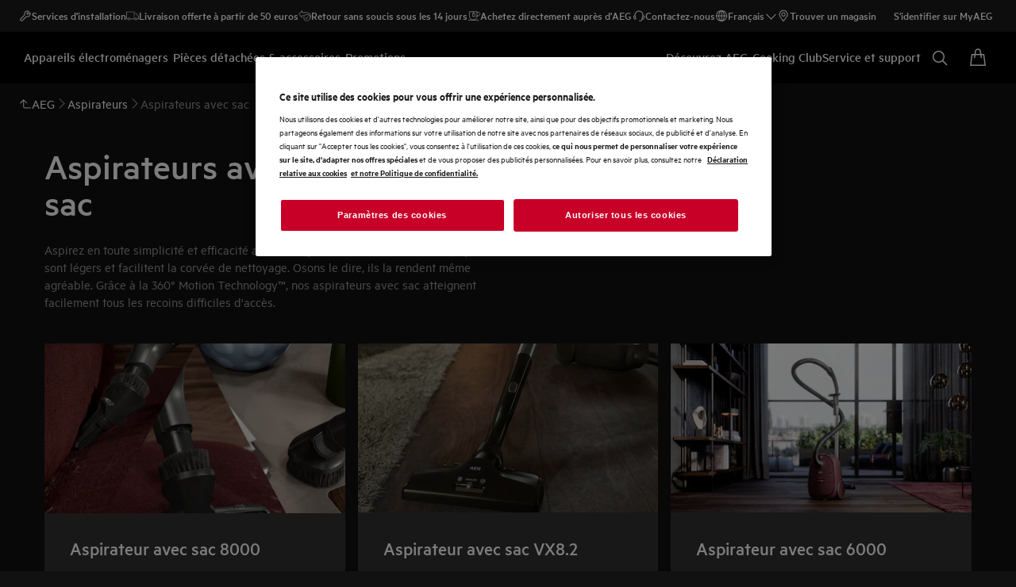

--- FILE ---
content_type: text/html; charset=utf-8
request_url: https://www.aeg.be/fr-be/vacuums-home-comfort/vacuum-cleaners/vacuum-cleaners/
body_size: 121281
content:
<!DOCTYPE html><html lang="fr-BE" data-theme="AEG" data-correlation-id="00-86aa5bfe6a61c8724328555f7cc0a6ab-9990096590a6928b-01" data-page-version="1769476061049" class="js  theme-dark"><head><meta charSet="utf-8"/><meta name="viewport" content="width=device-width, initial-scale=1.0"/><meta name="theme-color" content="#FFFFFF"/><title>Jusqu&#x27;à 25% de réduction Soldes sur aspirateurs avec sac | AEG</title><meta name="next-head-count" content="4"/><meta http-equiv="X-UA-Compatible" content="IE=edge,chrome=1"/><meta charSet="utf-8"/><link rel="alternate" href="https://www.aeg.be/nl-be/vacuums-home-comfort/vacuum-cleaners/vacuum-cleaners/" hrefLang="nl-be"/><link rel="alternate" href="https://www.aeg.be/fr-be/vacuums-home-comfort/vacuum-cleaners/vacuum-cleaners/" hrefLang="fr-be"/><meta name="description" content="Jusqu&#x27;à 25% de réduction sur les aspirateurs avec sac pendant les Soldes chez AEG ! Découvrez les offres et commandez en ligne !"/><meta name="robots" content="INDEX, FOLLOW"/><meta name="og:site_name" content="AEG Belgique"/><meta name="og:type" content="article"/><meta name="og:title" content="Aspirateur"/><meta name="og:description" content="Aspirateurs avec sac"/><meta name="og:image" content="https://t1aeg.eluxmkt.com/siteassets/regional-assets/emea/netherlands/local-hub/home-care-sda/vx82/vx82-1-5db.png?preset=1600"/><link rel="canonical" href="https://www.aeg.be/fr-be/vacuums-home-comfort/vacuum-cleaners/vacuum-cleaners/"/><link type="image/x-icon" href="/siteassets/common-assets/11.-framework/favicon.png" rel="icon"/><link type="image/x-icon" href="/siteassets/common-assets/11.-framework/favicon.png" rel="shortcut icon"/><link rel="preconnect" href="https://t1-mfe.eluxcdn.com"/><link rel="preload" as="image" media="(max-width: 1199px)" imageSrcSet="https://www.aeg.be/siteassets/common-assets/02.-product-section-updated/cx-ladder/cx-ladder-v.2/wellbeing/vacuum-cleaners/bagged-vacuum-cleaners/8000/aeg_3in1.png?width=190&amp;quality=70&amp;mode=crop" fetchPriority="high"/><link rel="preload" as="image" media="(min-width: 1200px) and (max-width: 767px)" imageSrcSet="https://www.aeg.be/siteassets/common-assets/02.-product-section-updated/cx-ladder/cx-ladder-v.2/wellbeing/vacuum-cleaners/bagged-vacuum-cleaners/8000/aeg_3in1.png?width=380&amp;quality=70&amp;mode=crop" fetchPriority="high"/><link rel="preload" as="image" media="(min-width: 768px) and (max-width: -1px)" imageSrcSet="https://www.aeg.be/siteassets/common-assets/02.-product-section-updated/cx-ladder/cx-ladder-v.2/wellbeing/vacuum-cleaners/bagged-vacuum-cleaners/8000/aeg_3in1.png?width=344&amp;quality=70&amp;mode=crop" fetchPriority="high"/><link rel="preload" as="image" media="(min-width: 0px)" imageSrcSet="https://www.aeg.be/siteassets/common-assets/02.-product-section-updated/cx-ladder/cx-ladder-v.2/wellbeing/vacuum-cleaners/bagged-vacuum-cleaners/8000/aeg_3in1.png?width=288&amp;quality=70&amp;mode=crop" fetchPriority="high"/><link rel="preload" as="image" media="(max-width: 1199px)" imageSrcSet="https://www.aeg.be/siteassets/common-assets/02.-product-section-updated/cx-ladder/cx-ladder-v.3/wellbeing/vacuum-cleaners/bagged-vacuum-cleaners/vx8.2/aeg_vx8.2_baggedvc_1366x768.jpg?width=190&amp;quality=70&amp;mode=crop" fetchPriority="high"/><link rel="preload" as="image" media="(min-width: 1200px) and (max-width: 767px)" imageSrcSet="https://www.aeg.be/siteassets/common-assets/02.-product-section-updated/cx-ladder/cx-ladder-v.3/wellbeing/vacuum-cleaners/bagged-vacuum-cleaners/vx8.2/aeg_vx8.2_baggedvc_1366x768.jpg?width=380&amp;quality=70&amp;mode=crop" fetchPriority="high"/><link rel="preload" as="image" media="(min-width: 768px) and (max-width: -1px)" imageSrcSet="https://www.aeg.be/siteassets/common-assets/02.-product-section-updated/cx-ladder/cx-ladder-v.3/wellbeing/vacuum-cleaners/bagged-vacuum-cleaners/vx8.2/aeg_vx8.2_baggedvc_1366x768.jpg?width=344&amp;quality=70&amp;mode=crop" fetchPriority="high"/><link rel="preload" as="image" media="(min-width: 0px)" imageSrcSet="https://www.aeg.be/siteassets/common-assets/02.-product-section-updated/cx-ladder/cx-ladder-v.3/wellbeing/vacuum-cleaners/bagged-vacuum-cleaners/vx8.2/aeg_vx8.2_baggedvc_1366x768.jpg?width=288&amp;quality=70&amp;mode=crop" fetchPriority="high"/><link rel="preload" as="image" media="(max-width: 1199px)" imageSrcSet="https://www.aeg.be/siteassets/common-assets/02.-product-section-updated/cx-ladder/cx-ladder-v.2/wellbeing/vacuum-cleaners/bagged-vacuum-cleaners/6000/bagged-vacuum-aeg-6000-lifestyle-2400x1350.jpg?width=190&amp;quality=70&amp;mode=crop" fetchPriority="high"/><link rel="preload" as="image" media="(min-width: 1200px) and (max-width: 767px)" imageSrcSet="https://www.aeg.be/siteassets/common-assets/02.-product-section-updated/cx-ladder/cx-ladder-v.2/wellbeing/vacuum-cleaners/bagged-vacuum-cleaners/6000/bagged-vacuum-aeg-6000-lifestyle-2400x1350.jpg?width=380&amp;quality=70&amp;mode=crop" fetchPriority="high"/><link rel="preload" as="image" media="(min-width: 768px) and (max-width: -1px)" imageSrcSet="https://www.aeg.be/siteassets/common-assets/02.-product-section-updated/cx-ladder/cx-ladder-v.2/wellbeing/vacuum-cleaners/bagged-vacuum-cleaners/6000/bagged-vacuum-aeg-6000-lifestyle-2400x1350.jpg?width=344&amp;quality=70&amp;mode=crop" fetchPriority="high"/><link rel="preload" as="image" media="(min-width: 0px)" imageSrcSet="https://www.aeg.be/siteassets/common-assets/02.-product-section-updated/cx-ladder/cx-ladder-v.2/wellbeing/vacuum-cleaners/bagged-vacuum-cleaners/6000/bagged-vacuum-aeg-6000-lifestyle-2400x1350.jpg?width=288&amp;quality=70&amp;mode=crop" fetchPriority="high"/><link rel="preload" as="image" media="(max-width: 1199px)" imageSrcSet="https://www.aeg.be/siteassets/common-assets/02.-product-section-updated/cx-ladder/cx-ladder-v.2/wellbeing/vacuum-cleaners/bagged-vacuum-cleaners/5000/aeg-showing-storage-5000-bagged.png?width=190&amp;quality=70&amp;mode=crop" fetchPriority="high"/><link rel="preload" as="image" media="(min-width: 1200px) and (max-width: 767px)" imageSrcSet="https://www.aeg.be/siteassets/common-assets/02.-product-section-updated/cx-ladder/cx-ladder-v.2/wellbeing/vacuum-cleaners/bagged-vacuum-cleaners/5000/aeg-showing-storage-5000-bagged.png?width=380&amp;quality=70&amp;mode=crop" fetchPriority="high"/><link rel="preload" as="image" media="(min-width: 768px) and (max-width: -1px)" imageSrcSet="https://www.aeg.be/siteassets/common-assets/02.-product-section-updated/cx-ladder/cx-ladder-v.2/wellbeing/vacuum-cleaners/bagged-vacuum-cleaners/5000/aeg-showing-storage-5000-bagged.png?width=344&amp;quality=70&amp;mode=crop" fetchPriority="high"/><link rel="preload" as="image" media="(min-width: 0px)" imageSrcSet="https://www.aeg.be/siteassets/common-assets/02.-product-section-updated/cx-ladder/cx-ladder-v.2/wellbeing/vacuum-cleaners/bagged-vacuum-cleaners/5000/aeg-showing-storage-5000-bagged.png?width=288&amp;quality=70&amp;mode=crop" fetchPriority="high"/><link rel="preload" as="image" media="(max-width: 1199px)" imageSrcSet="https://www.aeg.be/siteassets/common-assets/02.-product-section-updated/cx-ladder/cx-ladder-v.1/wellbeing/floorcare/vaccuum-cleaners/aeg-vx6-benefit-604x340.jpg?width=190&amp;quality=70&amp;mode=crop" fetchPriority="high"/><link rel="preload" as="image" media="(min-width: 1200px) and (max-width: 767px)" imageSrcSet="https://www.aeg.be/siteassets/common-assets/02.-product-section-updated/cx-ladder/cx-ladder-v.1/wellbeing/floorcare/vaccuum-cleaners/aeg-vx6-benefit-604x340.jpg?width=380&amp;quality=70&amp;mode=crop" fetchPriority="high"/><link rel="preload" as="image" media="(min-width: 768px) and (max-width: -1px)" imageSrcSet="https://www.aeg.be/siteassets/common-assets/02.-product-section-updated/cx-ladder/cx-ladder-v.1/wellbeing/floorcare/vaccuum-cleaners/aeg-vx6-benefit-604x340.jpg?width=344&amp;quality=70&amp;mode=crop" fetchPriority="high"/><link rel="preload" as="image" media="(min-width: 0px)" imageSrcSet="https://www.aeg.be/siteassets/common-assets/02.-product-section-updated/cx-ladder/cx-ladder-v.1/wellbeing/floorcare/vaccuum-cleaners/aeg-vx6-benefit-604x340.jpg?width=288&amp;quality=70&amp;mode=crop" fetchPriority="high"/><style data-type="critical-css" id="APP_SHELL/styles/modules/Header.inline.module.scss">#skip-to-main-content{position:absolute;left:-9999px;z-index:999;opacity:0}#skip-to-main-content:focus{top:0;left:0;opacity:1}.header{position:relative;top:0;left:0;width:100%;z-index:11;display:flex;flex-direction:column}.header--full-height{position:relative;top:0;left:0;width:100%;display:flex;flex-direction:column;min-height:560px;max-height:720px;background-color:var(--sds-scrim-color-emphasis)}.header--full-height:has(.main-nav--transparent-light){background-color:var(--sds-scrim-color-subtle)}@media screen and (min-width: 768px){.header--full-height{max-height:1024px}}.header-wrapper{position:relative}.header--open-basket{z-index:20}.header--open-basket .nav-list-item{z-index:99}.header__breadcrumb{background-color:var(--sds-color-background)}.mega-menu__scrim{--override-scrim--transition-duration: 0.1s;--set-scrim--height: 100dvh;visibility:hidden;bottom:0;display:none}@media screen and (min-width: 1200px){.mega-menu__scrim{--override-scrim--z-index: 11;--set-scrim--position: absolute;--set-scrim--top: 100%;--set-scrim--height: calc(100dvh - var(--height-header, 0px))}}.mega-menu__scrim--show{visibility:visible;display:block}@media screen and (min-width: 1200px){.mega-menu--sticky{--set-scrim--top: calc(100% - 48px - var(--sds-space-inset-xs));--set-scrim--height: calc(100dvh - var(--set-scrim--top) - var(--height-header, 0px))}}@media screen and (min-width: 1200px){.mega-menu--sticking{--set-scrim--top: 100%;--set-scrim--height: calc(100dvh - 100%)}} .logo svg{height:100%;width:100%} .main-nav{width:100%;position:var(--set-main-nav--position, relative);--set-main-nav__mini-basket-icon--bg-color: var(--sds-header-nav-primary-menu-item-color-normal);z-index:100}.main-nav--sticky{--set-main-nav--position: fixed;top:0}.main-nav--absolute{--set-main-nav--position: absolute;top:100%}.main-nav--transparent{--override-mini-basket-item--color: var(--sds-header-nav-secondary-color);--set-main-nav--color: var(--sds-header-nav-primary-menu-item-color-inverted);--set-main-nav--bg-color: var(--sds-header-nav-primary-color-invert);--set-main-nav__link--color: var(--sds-header-nav-primary-menu-item-color-inverted);--set-main-nav__main-logo--color: var(--header-main-logo-revert-layer);--set-main-nav__btn-menu-icon--bg-color: var(--sds-header-nav-primary-menu-item-color-inverted);--set-main-nav__mini-basket-icon--bg-color: var(--sds-header-nav-primary-menu-item-color-inverted)}.main-nav--transparent .main-nav__wrapper{--override-icon-button--icon-color: var(--sds-icon-button-color-on-ghost-invert-normal)}@media(hover: hover)and (pointer: fine){.main-nav--transparent .main-nav__wrapper:hover{--override-icon-button--icon-color: var(--sds-header-nav-primary-icon-button-normal);--override-mini-basket-item--color: var(--sds-header-nav-primary-color-default);--set-main-nav--color: var(--sds-header-nav-primary-menu-item-color-normal);--set-main-nav--bg-color: var(--sds-header-nav-primary-color-default);--set-main-nav__link--color: var(--sds-header-nav-primary-menu-item-color-normal);--set-main-nav__btn-menu-icon--bg-color: var(--sds-header-nav-primary-menu-item-color-normal);--set-main-nav__mini-basket-icon--bg-color: var(--sds-header-nav-primary-menu-item-color-normal);--set-main-nav__main-logo--color: var(--header-main-logo)}}.main-nav--transparent-light{--set-main-nav--color: var(--sds-header-nav-primary-menu-item-color-normal);--override-mini-basket-item--color: var(--sds-header-nav-primary-color-default);--set-main-nav__main-logo--color: var(--header-main-logo);--set-main-nav__btn-menu-icon--bg-color: var(--sds-header-nav-primary-menu-item-color-normal)}.main-nav--transparent-light .main-nav__wrapper{--override-icon-button--icon-color: var(--sds-header-nav-primary-icon-button-normal)}.main-nav--transparent-dark-shading::after{content:"";position:absolute;top:0;left:0;width:100%;height:100%;--set-main-nav--bg-color: var(--sds-header-nav-primary-color-invert);background:linear-gradient(180deg, rgba(0, 0, 0, 0.7) 0%, rgba(0, 0, 0, 0.5) 50%, rgba(0, 0, 0, 0) 100%);z-index:-1}.main-nav__full-width{background-color:var(--set-main-nav--bg-color, var(--sds-header-nav-primary-color-default))}@media(hover: hover)and (pointer: fine){.main-nav__full-width:hover{--set-main-nav--bg-color: var(--sds-header-nav-primary-color-default)}}.main-nav__wrapper{position:relative;display:flex;align-items:var(--a-flex-column, center);justify-content:var(--a-justify-content, space-between);font:var(--sds-font-label-emphasis-s);color:var(--set-main-nav--color, var(--sds-header-nav-primary-menu-item-color-normal));transition:background-color .3s ease-in-out;height:var(--main-nav-mobile-height)}@media screen and (min-width: 1200px){.main-nav__wrapper{height:var(--main-nav-desktop-height)}}@media screen and (max-width: 1199px){.main-nav__wrapper.container-fluid{padding-left:0;padding-right:0}}@media screen and (min-width: 1200px){.main-nav__wrapper.container-fluid{max-width:1920px;margin:0 auto}}.main-nav__heading{display:flex;align-items:var(--a-flex-column, center);justify-content:var(--a-justify-content, space-between);list-style:none;text-decoration:none;gap:var(--sds-space-inline-l);height:100%;margin-bottom:0}.main-nav__heading-wrapper{display:flex;align-items:var(--a-flex-column, center);gap:var(--sds-space-inline-s)}.main-nav__heading-label{padding:0;font:var(--set-main-nav-heading-label-font, var(--sds-font-label-emphasis-m));display:var(--set-main-nav-heading-label-display, none)}@media screen and (min-width: 1200px){.main-nav__heading-label{--set-main-nav-heading-label-font: var(--sds-font-label-emphasis-s);--set-main-nav-heading-label-display: block}}.main-nav__heading-label--mobile{--set-main-nav-heading-label-display: flex;justify-content:space-between}.main-nav__heading-content{display:inline-block;font:inherit;padding-top:var(--sds-space-inset-s);padding-bottom:var(--sds-space-inset-s);background-color:rgba(0,0,0,0);border:none;color:inherit;text-align:inherit;margin:0;margin-bottom:1px;cursor:pointer}.main-nav__heading-content:hover,.main-nav__heading-content--active{opacity:unset}@media screen and (min-width: 1200px){.main-nav__heading-content{border-bottom:var(--set-heading-content-border-bottom, var(--sds-header-nav-primary-menu-item-border-normal))}.main-nav__heading-content:hover{opacity:var(--sds-header-nav-primary-menu-item-opacity-hover);--set-heading-content-border-bottom: var(--sds-header-nav-primary-menu-item-border-selected)}.main-nav__heading-content--active{opacity:1;--set-heading-content-border-bottom: var(--sds-header-nav-primary-menu-item-border-selected)}}.main-nav__cta{display:flex;align-items:var(--a-flex-column, center)}@media screen and (min-width: 1200px){.main-nav__cta{gap:var(--sds-space-inline-xxs)}}.main-nav__cta-item--search{display:none}.main-nav__cta-item--search--hidden{display:none}@media screen and (min-width: 1200px){.main-nav__cta-item--search{display:flex}.main-nav__cta-item--search--hidden{display:none}}.main-nav__logo-wrapper{display:flex;align-items:center;justify-content:center;position:absolute;left:50%;top:50%;transform:translate(-50%, -50%);text-align:center;height:100%}.main-nav__logo{max-height:var(--main-logo-max-height, 27px);height:100%}.main-nav__logo svg path:last-child,.main-nav__logo svg g{fill:var(--set-main-nav__main-logo--color, revert-layer)}@media screen and (min-width: 1200px){.main-nav__logo{--main-logo-max-height: 33px}}.main-nav__logo--premium{width:51px;height:39px;padding:0;max-height:39px}.main-nav__logo--group{max-height:var(--main-logo-max-height-group, 38px)}@media screen and (min-width: 1200px){.main-nav__logo--group{--main-logo-max-height-group: 45px}}.main-nav__logo--group svg path,.main-nav__logo--group svg path:last-child,.main-nav__logo--group svg g{fill:var(--color-primary)}.main-nav__btn-mobile-wrapper{display:var(--btn-mobile-wrapper-display, inline-flex)}@media screen and (min-width: 1200px){.main-nav__btn-mobile-wrapper{--btn-mobile-wrapper-display: none}}.main-nav__btn-hamburger{display:flex;align-items:var(--a-flex-column, center);justify-content:var(--a-justify-content, center);flex-direction:var(--a-flex-direction, column);position:relative;padding:0;margin:0;width:var(--sds-icon-button-size-l);height:var(--sds-icon-button-size-l);background-color:rgba(0,0,0,0);border:none;cursor:pointer}.main-nav__icon-hamburger{position:absolute;width:18px;height:1px;background-color:var(--set-main-nav__btn-menu-icon--bg-color, var(--sds-header-nav-primary-menu-item-color-normal));transition:.3s ease-in-out;transition-property:background-color}.main-nav__icon-hamburger::after,.main-nav__icon-hamburger::before{content:"";position:absolute;left:0;width:18px;height:1px;background-color:var(--set-main-nav__btn-menu-icon--bg-color, var(--sds-header-nav-primary-menu-item-color-normal));transition:.3s ease-in-out;transition-property:background-color,transform}.main-nav__icon-hamburger::after{top:-6px}.main-nav__icon-hamburger::before{top:6px}.main-nav__icon-hamburger:hover{--set-main-nav__btn-menu-icon--bg-color: var(--sds-header-nav-primary-icon-button-hover)}.main-nav__icon-hamburger:active{--set-main-nav__btn-menu-icon--bg-color: var(--sds-header-nav-primary-icon-button-pressed)}.main-nav__promotion-cta{display:flex;padding:12px var(--sds-space-inset-xs);align-items:center;gap:8px;border-radius:var(--sds-radius-xl);font:var(--sds-font-label-emphasis-s);color:var(--set-promo-cta-primary-color, var(--sds-tag-color-on-deal));background-color:var(--set-promo-cta-secondary-color, var(--sds-tag-color-deal));border:1px solid var(--set-promo-cta-secondary-color)}.main-nav__promotion-cta:focus{outline:none}.main-nav__promotion-cta:focus-visible{outline-offset:0;outline:2px solid var(--sds-color-background);box-shadow:0 0 0 4px var(--sds-component-color-focus-outline)}@media screen and (min-width: 1200px){.main-nav__promotion-cta{margin:0 calc(-1*var(--sds-space-inset-xs))}}@media(hover: hover)and (pointer: fine){.main-nav__promotion-cta:hover{border:1px solid var(--set-promo-cta-primary-color)}}.main-nav__promotion-cta:active{opacity:var(--sds-header-nav-primary-menu-item-opacity-pressed)}.main-nav__promotion-cta--red{--set-promo-cta-primary-color: var(--sds-tag-color-on-deal);--set-promo-cta-secondary-color: var(--sds-tag-color-deal)}.main-nav__promotion-cta--black{--set-promo-cta-primary-color: var(--sds-tag-color-on-blackmonth);--set-promo-cta-secondary-color: var(--sds-tag-color-blackmonth)}.main-nav__promotion-cta--black-invert{--set-promo-cta-primary-color: var(--sds-tag-color-on-blackmonth);--set-promo-cta-secondary-color: var(--sds-tag-color-blackmonth)}@media screen and (min-width: 1200px){.main-nav__promotion-cta--black-invert{--set-promo-cta-primary-color: var(--sds-tag-color-blackmonth);--set-promo-cta-secondary-color: var(--sds-tag-color-on-blackmonth)}} .nav-list{display:flex;align-items:var(--a-flex-column, center);height:100%;flex-direction:var(--direction-list, column)}@media screen and (min-width: 1200px){.nav-list{--direction-list: row;gap:var(--sds-space-inline-l);height:unset}}.nav-list--left{overflow:hidden;position:relative}@media screen and (max-width: 1199px){.nav-list--left .nav-list-item{--item-animation-duration: 0.5s;position:absolute;width:100%;height:100%;top:0;left:0;display:flex;align-items:center;justify-content:center;will-change:transform,opacity;transform:translateY(-100%);opacity:0;transition:transform var(--item-animation-duration),opacity var(--item-animation-duration);z-index:100}.nav-list--left .nav-list-item--active{animation:fade-slide-up var(--item-animation-duration) linear;transform:translateY(0%);opacity:1}@keyframes fade-slide-up{0%{transform:translateY(100%);opacity:0}100%{transform:translateY(0%);opacity:1}}}.nav-list--right{margin-left:auto;display:var(--nav-list-right--display, none)}@media screen and (min-width: 1200px){.nav-list--right{--nav-list-right--display: flex}}.nav-list--mobile{display:flex;align-items:var(--a-flex-column, stretch);flex-direction:var(--a-flex-direction, column);gap:var(--sds-space-stack-m);padding:0 var(--sds-space-inset-s)}.nav-list--mobile .nav-list-item__link{padding:0}.nav-list--mobile .nav-list-item__text{font:var(--sds-link-label-font-m)}.nav-list--b2b-user{display:none}@media screen and (min-width: 1200px){.nav-list--b2b-user{display:flex;overflow:visible}}.nav-list-item{display:list-item;position:relative;z-index:1000;display:flex;align-items:var(--a-flex-column, center);height:100%}.nav-list-item--desktop-only{white-space:nowrap}@media screen and (max-width: 1199px){.nav-list-item--desktop-only{display:none !important}}.nav-list-item--mobile-only{display:flex;align-items:center;gap:var(--sds-space-inline-xs)}@media screen and (min-width: 1200px){.nav-list-item--mobile-only{display:none !important}}@media screen and (min-width: 1200px){.nav-list-item{--nav-list-item--transition: none;transform:none}}.nav-list-item__link{display:flex;align-items:var(--a-flex-column, center);gap:var(--sds-space-stack-xxs);text-decoration:var(--nav-list-item-link--text-decoration, none);color:var(--sds-text-button-color-invert-normal);background-color:rgba(0,0,0,0);border:none;cursor:pointer}.nav-list-item__link:hover{--nav-list-item-link--font: var(--sds-header-nav-secondary-menu-item-font-label-hover);--nav-list-item-link--text-decoration: underline}.nav-list-item__link:active{--nav-list-item-link--font: var(--sds-header-nav-secondary-menu-item-font-label-pressed);--nav-list-item-link--text-decoration: underline}.nav-list-item__link:focus{--nav-list-item-link--text-decoration: underline}.nav-list-item__link--disable-hover:hover,.nav-list-item__link--disable-hover:active,.nav-list-item__link--disable-hover:focus{--nav-list-item-link--text-decoration: none;cursor:default}.nav-list-item__button{height:auto;cursor:pointer}.nav-list-item__button:hover{opacity:1}.nav-list-item__button svg{width:var(--sds-text-button-icon-size-xs);height:var(--sds-text-button-icon-size-xs)}.nav-list-item__text{font:var(--sds-text-button-label-font-xs)}@media screen and (min-width: 1200px){.nav-list-item__text{max-width:250px}}.nav-list-item__icon{--set-icon-mono--height: var(--sds-text-button-icon-size-xs);--set-icon-mono--width: var(--sds-text-button-icon-size-xs);fill:currentColor}.nav-list-item__icon--reverse{transform:rotate(180deg)}.nav-list-item__dropdown-list{--dropdown-list-display: none;--dropdown-list-padding: 17px 21px;--dropdown-list-bg-color: var(--sds-header-nav-secondary-color);--dropdown-list-position: absolute;--dropdown-list-gap: 13px;display:var(--dropdown-list-display, none);position:var(--dropdown-list-position);top:calc(100% + 3px);right:3px;padding:var(--dropdown-list-padding);min-width:100%;margin:0;list-style:none;background-color:var(--dropdown-list-bg-color);border-radius:2px;box-sizing:border-box;line-height:1}.nav-list-item__dropdown-list--is-open{--dropdown-list-display: block}.nav-list-item__dropdown-list__item{padding:12px var(--sds-space-inset-xs)}@media screen and (min-width: 1200px){.nav-list-item__dropdown-list__item{padding:0}}.nav-list-item__dropdown-list__item:not(:last-child){margin-bottom:var(--dropdown-list-gap)}.nav-list-item__dropdown-list .nav-list-item__link{color:var(--set-nav-list-item__link--color, var(--sds-text-button-color-normal));padding:0;background-color:rgba(0,0,0,0);border:none;cursor:pointer}@media screen and (min-width: 1200px){.nav-list-item__dropdown-list .nav-list-item__link{--set-nav-list-item__link--color: var(--sds-text-button-color-invert-normal)}}.nav-list-item__dropdown-list .nav-list-item__text{font:var(--set-nav-list-item--text, var(--sds-link-label-font-s))}@media screen and (min-width: 768px)and (max-width: 1199px){.nav-list-item__dropdown-list .nav-list-item__text{--set-nav-list-item--text: var(--sds-link-label-font-m)}}@media screen and (max-width: 1199px){.nav-list-item__dropdown-list{--dropdown-list-display: block;--dropdown-list-padding: 0;--dropdown-list-bg-color: transparent;--dropdown-list-position: static;--dropdown-list-gap: var(--sds-space-stack-xs)}}.nav-list-item__login-button{position:relative}.nav-list-item__login-button .nav-list-item__dropdown-list{width:max-content;--dropdown-list-display: none;--dropdown-list-bg-color: var(--sds-header-nav-secondary-color);--dropdown-list-position: absolute}.nav-list-item__login-button .nav-list-item__dropdown-list .nav-list-item__link{--set-nav-list-item__link--color: var(--sds-text-button-color-invert-normal)}.nav-list-item__login-button .nav-list-item__dropdown-list--is-open{--dropdown-list-display: block}@media screen and (max-width: 1199px){.nav-list-item__login-button .nav-list-item__dropdown-list__item:not(:last-child){margin-bottom:0}}.nav-list-item__wrapper{display:flex;align-items:center}.nav-list-item__b2b-store-selector,.nav-list-item__b2b-brand-selector{--b2b-store-selector-display: none;display:var(--b2b-store-selector-display, none);position:absolute;top:100%;right:0;min-width:100%}.nav-list-item__b2b-store-selector--is-open,.nav-list-item__b2b-brand-selector--is-open{--b2b-store-selector-display: block}.nav-list-price-switcher{display:flex;align-items:var(--a-flex-column, center);gap:var(--sds-space-stack-xxs);cursor:pointer}.nav-list-price-switcher__label{font:var(--sds-font-label-xs);color:var(--sds-text-button-color-invert-normal)}.nav-list-price-switcher__text{display:flex;align-items:var(--a-flex-column, center);gap:var(--sds-space-stack-xxs)}.nav-list-price-switcher__action-menu{--override-action-menu--width: 220px;position:absolute;top:calc(100% + 3px);left:0;min-width:100%}.nav-list-price-switcher__action-menu span[class*=_icon-mono_]{color:var(--sds-color-danger-100)} .top-navigation{background-color:var(--sds-header-nav-secondary-color)}.top-navigation--mobile-hidden{display:var(--set-top-navigation--display, none)}.top-navigation__container{--top-navigation--color: var(--sds-text-button-color-invert-normal);--top-navigation--min-height: 2.5rem;--top-navigation--index: 110;height:var(--top-navigation--min-height);z-index:var(--top-navigation--index);color:var(--top-navigation--color);display:var(--top-navigation--display, block)}@media screen and (min-width: 1200px){.top-navigation__container{--top-navigation--display: flex;width:100%;height:unset;min-height:var(--top-navigation--min-height)}}@media screen and (min-width: 1200px){.top-navigation__container.container-fluid{max-width:1920px;margin:0 auto}}@media screen and (min-width: 1200px){.top-navigation{--set-top-navigation--display: block}}</style><style data-type="critical-css" id="BASKET/components/MiniBasket/MiniBasket.critical.module.scss">.mini-basket{position:relative;display:flex;align-items:var(--a-flex-column, center);justify-content:var(--a-justify-content, center)}.mini-basket__icon{--set-icon-mono--width: var(--sds-icon-button-icon-size-l);--set-icon-mono--height: var(--sds-icon-button-icon-size-l)}.mini-basket__item{position:absolute;top:0px;right:0px;height:11px;display:flex;align-items:center;justify-content:center;color:var(--override-mini-basket-item--color, var(--sds-header-nav-primary-color-default));font:var(--sds-component-badge-font-xs)}.mini-basket__item--one-digit{width:11px}.mini-basket__item--more-digits{width:14px}</style><style data-type="critical-css" id="GLOBAL/components/Breadcrumb/Breadcrumb.critical.module.scss">.appliance-breadcrumb{background-color:var(--sds-color-background);min-height:var(--set-appliance-breadcrumb--height, 40px);align-items:center}@media screen and (min-width: 768px){.appliance-breadcrumb{--set-appliance-breadcrumb--height: 48px}}.appliance-breadcrumb.container-fluid{--container-padding-vertival: var(--sds-space-inset-s);--container-padding-horizontal: var(--sds-space-inset-s)}@media screen and (min-width: 1200px){.appliance-breadcrumb.container-fluid{max-width:1920px}}</style><style data-type="critical-css" id="PLP/components/CXLadder/CXLadder.inline.module.scss">.cx-ladder{padding:var(--set-padding-top-cx-ladder, var(--sds-space-inset-s)) 0 var(--set-padding-bottom-cx-ladder, var(--sds-space-inset-m));overflow-x:hidden}@media screen and (min-width: 768px){.cx-ladder{--set-padding-bottom-cx-ladder: var(--sds-space-inset-xl)}}@media screen and (min-width: 1200px){.cx-ladder{--set-padding-bottom-cx-ladder: var(--sds-space-inset-xxl)}}.cx-ladder--full-width-variation{padding:0;margin:0}</style><style data-type="critical-css" id="PLP/components/CXLadder/CXHeader/CXHeader.inline.module.scss">.cx-header{--block--width: 343px;--desktop--content--width: 600px;--desktop--display: block;--button--position: relative;--button--left: 45%;--button--width: 184px;--button--height: 16px;--button--text--alignment: right;--button--background-image: linear-gradient( to right, rgba(255, 255, 255, 0.2) 10%, rgba(255, 255, 255, 1) 60%, rgba(255, 255, 255, 1) 100% )}@media screen and (min-width: 768px){.cx-header__category-text{width:100%}}@media screen and (min-width: 1200px){.cx-header__category-text{width:100%;max-width:973px}}@media screen and (min-width: 1920px){.cx-header__category-text{max-width:100%}}.cx-header__category-title{width:var(--block--width);color:var(--sds-color-on-background-100);font:var(--sds-font-heading-l);margin-bottom:var(--sds-space-stack-xs);margin-top:var(--sds-space-stack-xs)}@media screen and (min-width: 768px){.cx-header__category-title{width:var(--block--width);color:var(--sds-color-on-background-100);font:var(--sds-font-display-xs);margin-bottom:var(--sds-space-stack-m)}}@media screen and (min-width: 1200px){.cx-header__category-title{font:var(--sds-font-display-s)}}.cx-header__category-content--desktop{display:none}@media screen and (min-width: 768px){.cx-header__category-content--desktop{width:var(--desktop--content--width);display:var(--desktop--display);color:var(--sds-color-on-background-300);font:var(--sds-font-body-s)}}.cx-header__category-content--mobile{color:var(--sds-color-on-background-300);font:var(--sds-font-body-xs)}@media screen and (min-width: 768px){.cx-header__category-content--mobile{display:none}}.cx-header__paragraph{-webkit-line-clamp:2;-webkit-box-orient:vertical;overflow:hidden;display:-webkit-box;margin-top:0;margin-bottom:0}.cx-header__read-more-button{margin-top:-16px;position:sticky;left:100%;width:var(--button--width);height:var(--button--height);color:var(--sds-text-button-color-normal);font:var(--sds-text-button-label-font-xs);text-align:var(--button--text--alignment);background:linear-gradient(to left, var(--sds-color-background) 60%, transparent)}.cx-header__read-less-button{margin-top:8px;position:sticky;left:100%;width:var(--button--width);color:var(--sds-text-button-color-normal);font:var(--sds-text-button-label-font-xs);text-align:var(--button--text--alignment);height:var(--button--height)}.cx-header__span-tag{position:var(--button--position);bottom:31%;color:var(--sds-text-button-color-normal);font:var(--sds-text-button-label-font-xs)}.cx-header__icon-mono{position:var(--button--position);top:26%;color:var(--sds-text-button-color-normal);margin-left:var(--sds-text-button-gap)}.cx-header__container-block{margin:0px var(--sds-space-inset-xs)}@media screen and (min-width: 768px){.cx-header__container-block{margin:0px var(--sds-space-inset-m)}}@media screen and (min-width: 1200px){.cx-header__container-block{max-width:1168px;margin:auto}}@media only screen and (min-width: 2000px){.cx-header__container-block{max-width:1920px}}</style><style data-type="critical-css" id="PLP/components/CXLadder/CXLadderSlider/CXLadderSlider.inline.module.scss">.cx-ladder-slider{margin:var(--sds-component-icon-size-m) auto auto}@media screen and (min-width: 768px){.cx-ladder-slider{max-width:1168px;margin:var(--sds-space-stack-m);overflow:hidden}}@media only screen and (min-width: 1024px){.cx-ladder-slider{padding-left:var(--sds-space-inset-m);padding-right:var(--sds-space-inset-m);margin-top:0}}@media screen and (min-width: 1200px){.cx-ladder-slider{margin:auto;overflow:hidden;padding-left:0;padding-right:0}}@media only screen and (min-width: 2000px){.cx-ladder-slider{max-width:1920px}}@media only screen and (min-width: 1024px){.cx-ladder-slider--with-navigation{margin-top:-48px}}@media only screen and (min-width: 1024px){.cx-ladder-slider__top{display:flex}}.cx-ladder-slider__tabline{--set-tab-line--pagination-margin-top: 0}@media screen and (min-width: 768px){.cx-ladder-slider__tabline{--set-tab-line--pagination-margin-right: var(--sds-space-inset-m);--set-tab-line--pagination-margin-left: var(--sds-space-inset-m)}}@media only screen and (min-width: 1024px){.cx-ladder-slider__tabline{display:none}}.cx-ladder-slider .swiper-container{overflow:hidden}.cx-ladder-slider__wrapper{width:100%}@media only screen and (min-width: 1024px){.cx-ladder-slider__wrapper{margin-top:var(--sds-space-stack-m)}}.cx-ladder-slider__wrapper.swiper-wrapper{display:grid;grid-auto-flow:column;grid-template-rows:repeat(5, max-content)}@media only screen and (min-width: 1024px){.cx-ladder-slider__wrapper.swiper-wrapper{grid-template-columns:repeat(3, 1fr)}}@media only screen and (min-width: 2000px){.cx-ladder-slider__wrapper.swiper-wrapper{grid-template-columns:repeat(5, 1fr)}}.cx-ladder-slider__navigation{display:none}@media only screen and (min-width: 1024px){.cx-ladder-slider__navigation{align-items:center;margin-left:auto}}@media only screen and (min-width: 1024px){.cx-ladder-slider__navigation--active{display:inline-flex}}.cx-ladder-slider__previous,.cx-ladder-slider__next{cursor:pointer}.cx-ladder-slider__count{font:var(--sds-font-label-m);color:var(--sds-color-on-background-100);padding:0 var(--sds-space-inline-s)}.cx-ladder-slider__slide,.cx-ladder-slider__slide.swiper-slide{flex-shrink:0;height:auto;width:288px;padding-left:var(--sds-space-inset-xxxs);padding-right:var(--sds-space-inset-xxxs);display:grid;grid-template-rows:subgrid;grid-row:span 5}.cx-ladder-slider__slide:first-child,.cx-ladder-slider__slide.swiper-slide:first-child{padding-left:var(--sds-space-inset-xs);box-sizing:content-box}.cx-ladder-slider__slide:last-child,.cx-ladder-slider__slide.swiper-slide:last-child{padding-right:0}@media screen and (min-width: 768px){.cx-ladder-slider__slide,.cx-ladder-slider__slide.swiper-slide{width:344px;padding-left:var(--sds-space-inset-xxs);padding-right:var(--sds-space-inset-xxs)}.cx-ladder-slider__slide:first-child,.cx-ladder-slider__slide.swiper-slide:first-child{padding-left:var(--sds-space-inset-m)}}@media only screen and (min-width: 1024px){.cx-ladder-slider__slide,.cx-ladder-slider__slide.swiper-slide{padding-left:0;padding-right:0;margin-right:16px}.cx-ladder-slider__slide:first-child,.cx-ladder-slider__slide.swiper-slide:first-child{padding-left:0;box-sizing:border-box}.cx-ladder-slider__slide:last-child,.cx-ladder-slider__slide.swiper-slide:last-child{padding-right:0;margin-right:0}}@media screen and (min-width: 1200px){.cx-ladder-slider__slide,.cx-ladder-slider__slide.swiper-slide{width:378.6666666667px}}@media only screen and (min-width: 2000px){.cx-ladder-slider__slide,.cx-ladder-slider__slide.swiper-slide{width:371.2px}}</style><style data-type="critical-css" id="PLP/components/CXLadder/CXLadderCard/CXLadderCard.inline.module.scss">.cx-ladder-card{display:grid;grid-template-rows:subgrid;grid-row:span 5;height:100%;cursor:pointer;border-radius:var(--sds-radius-xs);background-color:var(--sds-color-surface-200);width:100%;overflow:hidden}.cx-ladder-card--ecoline{background-color:var(--sds-color-vis-eco-200)}.cx-ladder-card__picture-container{display:flex;min-height:162px;max-height:162px;overflow:hidden}@media screen and (min-width: 768px){.cx-ladder-card__picture-container{min-height:194px;max-height:194px}}@media screen and (min-width: 1200px){.cx-ladder-card__picture-container{min-height:214px;max-height:214px}}.cx-ladder-card__picture-container img{border-radius:var(--sds-tag-l-border-radius) var(--sds-tag-l-border-radius) 0 0;object-fit:cover;width:100%;height:100%}.cx-ladder-card__d2c-tag{position:absolute;top:var(--sds-space-inset-xs);left:var(--sds-space-inset-xs)}.cx-ladder-card__title{font:var(--sds-font-heading-xs);margin-bottom:var(--sds-space-stack-xs)}@media screen and (min-width: 768px){.cx-ladder-card__title{font:var(--sds-font-heading-s);margin-bottom:var(--sds-space-stack-m)}}@media screen and (min-width: 1200px){.cx-ladder-card__title{font:var(--sds-font-heading-m)}}.cx-ladder-card--ecoline .cx-ladder-card__title{display:flex;align-items:var(--a-flex-column, revert);justify-content:var(--a-justify-content, revert);flex-direction:var(--a-flex-direction, row);gap:var(--sds-space-inline-xs)}.cx-ladder-card__content{font:var(--sds-font-body-xs);-webkit-line-clamp:3;-webkit-box-orient:vertical;overflow:hidden;display:-webkit-box;min-height:54px;margin-bottom:var(--sds-space-inset-s)}@media screen and (min-width: 768px){.cx-ladder-card__content{font:var(--sds-font-body-s);-webkit-line-clamp:4;min-height:84px}}@media screen and (min-width: 1200px){.cx-ladder-card__content{margin-bottom:var(--sds-space-inset-m)}}.cx-ladder-card__content-container{padding-top:var(--sds-space-inset-s);padding-bottom:var(--sds-space-inset-xs);padding-left:var(--sds-space-inset-xs);padding-right:var(--sds-space-inset-xs);color:var(--sds-color-on-surface-100);display:grid;grid-template-rows:subgrid;grid-row:span 4}@media screen and (min-width: 768px){.cx-ladder-card__content-container{padding:var(--sds-space-inset-s)}}@media screen and (min-width: 1200px){.cx-ladder-card__content-container{padding:var(--sds-space-inset-m)}}.cx-ladder-card--ecoline .cx-ladder-card__content-container{color:var(--sds-color-vis-on-eco-500)}.cx-ladder-card__content-body{margin-bottom:var(--sds-space-inset-s)}@media screen and (min-width: 1200px){.cx-ladder-card__content-body{margin-bottom:var(--sds-space-inset-m)}}.cx-ladder-card__features-container{margin-bottom:var(--sds-space-inset-s);display:flex;min-height:var(--sds-space-inset-s);column-gap:var(--sds-space-inline-xs)}@media screen and (min-width: 768px){.cx-ladder-card__features-container{column-gap:var(--sds-space-inline-s)}}@media screen and (min-width: 1200px){.cx-ladder-card__features-container{margin-bottom:var(--sds-space-inset-m)}}.cx-ladder-card__feature-padding{width:var(--sds-component-icon-size-m);height:var(--sds-component-icon-size-m)}[data-theme=AEG] .cx-ladder-card__feature-padding{filter:brightness(0) invert(1)}.cx-ladder-card--ecoline .cx-ladder-card__feature-padding{filter:brightness(0) invert(1)}.cx-ladder-card__feature{position:relative;height:var(--sds-component-icon-size-m)}.cx-ladder-card__feature--asterisk{position:absolute;top:-14px;right:-4px;color:var(--sds-color-on-surface-100);font:var(--sds-font-body-emphasis-l)}.cx-ladder-card--ecoline .cx-ladder-card__feature--asterisk{color:var(--sds-color-vis-on-eco-500)}.cx-ladder-card__tooltip{--override-tooltip-content--max-width: calc(100vw - 150px)}@media screen and (min-width: 768px){.cx-ladder-card__tooltip{--override-tooltip-content--max-width: 240px}}.cx-ladder-card__buttons-container{display:flex;justify-content:space-between;column-gap:var(--sds-space-inline-xs);row-gap:var(--sds-space-inline-m);flex-wrap:wrap}.cx-ladder-card--ecoline .cx-ladder-card__show-all-cta{color:var(--sds-color-vis-eco-100)}.cx-ladder-card__show-all-cta div{max-width:12ch}@media screen and (min-width: 768px){.cx-ladder-card__show-all-cta div{max-width:19ch}}</style><style data-type="critical-css" id="PLP/components/SEOPDPLinks/SEOPDPLinks.inline.module.scss">.seo-pdp-links{position:absolute;visibility:hidden;height:0;width:0}</style><style data-type="critical-css" id="PLP/components/ProductListing/ProductListingCSR/Skeleton/Skeleton.inline.module.scss">.skeleton-product-listing__product-grid-container{display:flex;width:100%;max-width:1920px;margin-left:auto;margin-right:auto;background-color:var(--sds-color-surface-400)}@media screen and (min-width: 768px){.skeleton-product-listing__selected-facets{display:none}}.skeleton-product-listing__filters{display:none}@media screen and (min-width: 768px){.skeleton-product-listing__filters{display:flex}}</style><style data-type="critical-css" id="PLP/components/ProductListing/ProductListingCSR/sSkeleton/Header/Header.inline.module.scss">.skeleton-product-grid-header{width:100%;display:flex;justify-content:space-between;align-items:center;position:relative;background-color:var(--sds-color-surface-100);box-shadow:8px 0px #fff,-8px 0px #fff,0px 4px 7px -5px rgba(0,0,0,.5);padding:var(--sds-space-inset-xs);z-index:11}@media only screen and (min-width: 846px){.skeleton-product-grid-header{position:sticky;top:0;max-width:1920px;margin-left:auto;margin-right:auto;padding:var(--sds-space-inset-s)}}.skeleton-product-grid-header__left,.skeleton-product-grid-header__right{display:flex;align-items:center;gap:var(--sds-space-inline-xxs)}@media screen and (min-width: 768px){.skeleton-product-grid-header__right--mobile{display:none}}.skeleton-product-grid-header__right--desktop{display:none}@media screen and (min-width: 768px){.skeleton-product-grid-header__right--desktop{display:flex}}.skeleton-product-grid-header__total-results{display:none}@media screen and (min-width: 768px){.skeleton-product-grid-header__total-results{display:flex}}</style><style data-type="critical-css" id="PLP/components/ProductListing/ProductListingCSR/Skeleton/SelectedFacets/SelectedFacets.inline.module.scss">.skeleton-selected-facets{display:flex;align-items:center;justify-content:space-between;padding:var(--sds-space-inset-xxs);background-color:var(--sds-color-surface-400)}</style><style data-type="critical-css" id="PLP/components/ProductListing/ProductListingCSR/Skeleton/Filters/Filters.inline.module.scss">.skeleton-filters{display:none;background-color:var(--sds-color-surface-100);padding-right:var(--sds-space-inset-s);padding-bottom:var(--sds-space-inset-xxl);padding-left:var(--sds-space-inset-s)}@media only screen and (min-width: 846px){.skeleton-filters{display:block;width:340px}}.skeleton-filters__facet{display:flex;align-items:center;justify-content:space-between;border-bottom:1px solid var(--sds-color-on-surface-500);padding:12px 0}</style><style data-type="critical-css" id="PLP/components/ProductListing/ProductListingCSR/Skeleton/ProductGrid/ProductGrid.inline.module.scss">.skeleton-product-grid{width:100%;display:grid;padding:var(--sds-space-inset-xxs) var(--sds-space-inset-xxxs);grid-template-columns:repeat(auto-fit, minmax(280px, 1fr))}</style><style data-type="critical-css" id="PLP/components/ProductListing/ProductListingCSR/Skeleton/ProductGrid/ProductCard/ProductCard.inline.module.scss">.skeleton-plp-product-card{--card-padding: var(--sds-space-inset-xs);position:relative;width:calc(100% - var(--sds-space-inset-xxs));margin:var(--sds-space-inset-none) var(--sds-space-inset-xxxs) var(--sds-space-inset-xxs) var(--sds-space-inset-xxxs);background:var(--sds-color-surface-500);border-radius:var(--sds-radius-xs);padding:var(--sds-space-inset-xs)}@media screen and (min-width: 768px){.skeleton-plp-product-card__name-wrapper-mobile{display:none}}.skeleton-plp-product-card__name-wrapper-desktop{display:none}@media screen and (min-width: 768px){.skeleton-plp-product-card__name-wrapper-desktop{display:block}}.skeleton-plp-product-card__rating{width:auto}@media screen and (min-width: 768px){.skeleton-plp-product-card__rating{width:200px}}.skeleton-plp-product-card__name{width:auto;margin-bottom:var(--sds-space-inline-xxs)}.skeleton-plp-product-card__top{display:flex;flex-direction:column}@media only screen and (max-width: 568px){.skeleton-plp-product-card__top{flex-direction:row;align-items:center;gap:var(--sds-space-inline-m)}}.skeleton-plp-product-card__model-id{margin-bottom:var(--sds-space-stack-s)}.skeleton-plp-product-card__image-container{--override-picture--display: block;display:flex;align-items:var(--a-flex-column, center);justify-content:var(--a-justify-content, center);margin:18px auto var(--sds-space-stack-s);position:relative;height:100px;width:100px}@media screen and (min-width: 768px){.skeleton-plp-product-card__image-container{height:233px;width:233px}}@media screen and (min-width: 1200px){.skeleton-plp-product-card__image-container{height:222px;width:222px}}@media screen and (min-width: 1920px){.skeleton-plp-product-card__image-container{height:188px;width:188px}}.skeleton-plp-product-card__info{display:flex;flex-direction:var(--a-flex-direction, column);flex:1;padding-top:var(--sds-space-inset-xxxs)}@media screen and (min-width: 768px){.skeleton-plp-product-card__info{margin-bottom:var(--sds-space-stack-s)}}.skeleton-plp-product-card__hygienic-factors{margin-bottom:var(--sds-space-stack-s)}.skeleton-plp-product-card__features{display:flex;align-items:var(--a-flex-column, center);justify-content:var(--a-justify-content, space-between);margin-bottom:var(--sds-space-stack-s)}.skeleton-plp-product-card__transactional{display:flex;justify-content:space-between;margin-bottom:var(--sds-space-stack-s)}.skeleton-plp-product-card__transactional:last-child{margin-bottom:var(--sds-space-stack-s)}</style><style data-type="critical-css" id="APP_SHELL/styles/modules/Footer.inline.module.scss">.footer{background:var(--sds-footer-color-normal);color:var(--sds-link-color-invert-normal);padding:var(--footer--padding-top, var(--sds-footer-s-padding-top)) 0 var(--footer--padding-bottom, var(--sds-footer-s-padding-bottom))}@media screen and (min-width: 1200px){.footer{--footer--padding-top: var(--sds-footer-l-padding-top);--footer--padding-bottom: var(--sds-footer-l-padding-bottom);--footer__column-title--font: var(--sds-footer-menu-title-label-font-l);--footer__column-title--cursor: default;--footer__column-title--min-height: var(--footer__column-title-sm--min-height, 80px);--footer__column-list--height: auto;--footer__column--border-bottom: none}}@media screen and (min-width: 768px){.footer{--footer__top--margin-bottom: calc(var(--sds-footer-m-item-spacing) - var(--sds-footer-s-horizontal-padding));--footer__column-title-sm--min-height: 0;--footer__partner--margin-top: var(--sds-footer-m-item-spacing);--footer__bottom--margin-top: var(--sds-footer-m-item-spacing);--footer__bottom--flex-direction: row;--footer__bottom-display--align-items: flex-end}}.footer__container{display:flex;flex-direction:var(--a-flex-direction, column);gap:var(--set-footer-item-spacing, var(--sds-footer-s-item-spacing))}@media screen and (min-width: 1200px){.footer__container{--set-footer-item-spacing: var(--sds-footer-m-item-spacing)}}.footer__top{display:var(--footer__top-display--flex, flex);align-items:var(--footer__top-display--align-items, center);justify-content:var(--footer__top-display--justify-content, space-between)}.footer__logo-image{width:auto;vertical-align:middle}.footer__breadcrumb{list-style:none;margin:0;padding:0}.footer__breadcrumb--item{padding-right:30px;position:relative;display:inline-block;margin:7px 0;font-size:16px;line-height:1}.footer__breadcrumb--item:not(:last-child)::after{transform:translateY(-50%) rotate(-45deg);border-right:1px solid var(--footer-breadcrumb-item--border-color);border-bottom:1px solid var(--footer-breadcrumb-item--border-color);content:"";right:14px;width:8px;height:8px;position:absolute;top:50%}.footer__breadcrumb--link{border:none;display:block;color:var(--color-white);text-decoration:var(--footer-link--text-decoration, none)}.footer__breadcrumb--link:hover{--footer-link--text-decoration: underline;text-decoration-color:var(--color-white)}@media screen and (min-width: 1200px){.footer__navigation{--grid-layout-gap: var(--sds-footer-m-horizontal-padding);--grid-column-count: 5;--grid-item--min-width: 110px;--gap-count: calc(var(--grid-column-count) - 1);--total-gap-width: calc(var(--gap-count) * var(--grid-layout-gap));--grid-item--max-width: calc((100% - var(--total-gap-width)) / var(--grid-column-count));display:grid;grid-template-columns:repeat(auto-fill, minmax(max(var(--grid-item--min-width), var(--grid-item--max-width)), 1fr));gap:var(--grid-layout-gap)}}.footer__column{--footer__column-arrow--size: 17px;border-bottom:var(--footer__column--border-bottom, 1px solid var(--sds-footer-accordion-color-border))}.footer__column-title{display:var(--footer__column-display--flex, flex);align-items:var(--footer__column-display--align-items, center);justify-content:var(--footer__column-display--justify-content, space-between);padding:var(--sds-footer-s-horizontal-padding) 0;gap:var(--sds-footer-s-horizontal-padding);font:var(--footer__column-title--font, var(--sds-font-label-m));min-height:var(--footer__column-title--min-height, 72px);color:var(--sds-footer-menu-title-color-normal);cursor:var(--footer__column-title--cursor, pointer);margin:0}.footer__column-title svg{width:var(--footer__column-arrow--size);height:var(--footer__column-arrow--size);transform:rotate(var(--footer__column-title-svg--transform, -180deg))}.footer__column-list{list-style:none;margin:0;padding:0;display:var(--footer-list-display--flex, flex);flex-direction:var(--footer-list-display--flex-direction, column);gap:12px;height:var(--footer__column-list--height, 0);overflow:hidden;transition:.3s ease height;will-change:height;margin-bottom:var(--footer__column-list--margin-bottom)}.footer__column.is-active{--footer__column-list--height: auto;--footer__column-list--margin-bottom: var(--sds-space-stack-m);--footer__column-title-svg--transform: 0}.footer__column-link{color:var(--sds-footer-menu-item-color-normal);text-decoration:var(--footer-link--text-decoration, none);font:var(--footer__list-item-link--font, var(--sds-footer-menu-item-label-font-normal))}.footer__column-link:hover{--footer-link--text-decoration: underline}.footer__partner{display:var(--footer__partner-display--flex, flex);align-items:var(--footer__partner-display--align-items, center);flex-wrap:wrap;gap:var(--sds-space-inline-m)}.footer__partner-item-image .picture-img{width:auto;height:var(--footer-partner-image-height, 20px)}@media screen and (min-width: 1200px){.footer__partner-item-image .picture-img{--footer-partner-image-height: 24px}}.footer__bottom{display:var(--footer__bottom-display--flex, flex);align-items:var(--footer__bottom-display--align-items, flex-start);justify-content:var(--footer__bottom-display--justify-content, space-between);flex-direction:var(--footer__bottom--flex-direction, column);gap:var(--sds-space-stack-l)}.footer__disclaimer{font:var(--sds-font-body-s);color:var(--color-light-slate-grey)}.footer__legal{display:var(--footer__legal-display--flex, flex);align-items:var(--footer__legal-display--align-items, center);gap:var(--sds-space-inline-s) var(--sds-space-inline-m);font:var(--set-footer-legal-font, var(--sds-link-label-font-m));flex-wrap:wrap}@media screen and (min-width: 1200px){.footer__legal{--set-footer-legal-font: var(--sds-link-label-font-l)}}.footer__legal-link{text-decoration:var(--footer__legal-link--text-decoration, underline)}.footer__legal-link:hover{--footer__legal-link--text-decoration: none}</style><style data-type="critical-css" id="_icon-mono_vyc0z_1">._icon-mono_vyc0z_1{--private-icon-mono--width: 24px;--private-icon-mono--height: 24px;display:inline-flex;width:var(--set-icon-mono--width, var(--private-icon-mono--width));height:var(--set-icon-mono--height, var(--private-icon-mono--height))}._icon-mono__svg_vyc0z_8{width:100%;height:100%}._icon-mono__svg_vyc0z_8 svg{display:block;width:100%;height:100%;fill:currentColor}._icon-mono__chevron_vyc0z_18{display:flex;align-items:var(--a-flex-column, center);justify-content:var(--a-justify-content, center);width:100%;height:100%;position:relative}._icon-mono__chevron_vyc0z_18:after{content:"";position:absolute;width:50%;height:50%}._icon-mono__chevron--up_vyc0z_32:after{border-top:1px solid currentColor;border-left:1px solid currentColor;transform:translateY(25%) rotate(45deg)}._icon-mono__chevron--down_vyc0z_37:after{border-bottom:1px solid currentColor;border-right:1px solid currentColor;transform:translateY(-25%) rotate(45deg)}._icon-mono__chevron--left_vyc0z_42:after{border-bottom:1px solid currentColor;border-left:1px solid currentColor;transform:translate(25%) rotate(45deg)}._icon-mono__chevron--right_vyc0z_47:after{border-top:1px solid currentColor;border-right:1px solid currentColor;transform:translate(-25%) rotate(45deg)}</style><style data-type="critical-css" id="_icon-button_1u3th_1">._icon-button_1u3th_1{display:flex;align-items:var(--a-flex-column, center);justify-content:var(--a-justify-content, center);cursor:pointer;box-sizing:border-box;margin:0;width:var(--set-icon-button--size, var(--sds-icon-button-size-xs));min-width:var(--set-icon-button--size, var(--sds-icon-button-size-xs));height:var(--set-icon-button--size, var(--sds-icon-button-size-xs));min-height:var(--set-icon-button--size, var(--sds-icon-button-size-xs));padding:0;background-color:var(--set-icon-button--bg-color, var(--sds-icon-button-color-emphasis-normal));border:none;border-radius:var(--set-icon-button--border-radius, var(--sds-icon-button-radius-emphasis));color:var(--override-icon-button--icon-color, var(--set-icon-button--icon-color, var(--sds-icon-button-color-on-emphasis-normal)))}._icon-button_1u3th_1:focus{outline:none}._icon-button_1u3th_1:focus-visible{outline-offset:0;outline:2px solid var(--sds-color-background);box-shadow:0 0 0 4px var(--sds-component-color-focus-outline)}@media(forced-colors:active){._icon-button_1u3th_1{border:1px solid ButtonText}}._icon-button__icon_1u3th_32{--set-icon-mono--width: var(--set-icon-button--svg-size, var(--sds-icon-button-icon-size-xs));--set-icon-mono--height: var(--set-icon-button--svg-size, var(--sds-icon-button-icon-size-xs))}@media(hover:hover)and (pointer:fine){._icon-button_1u3th_1:hover{background-color:var(--set-icon-button--bg-color-hover, var(--sds-icon-button-color-emphasis-normal));color:var(--override-icon-button--icon-color-hover, var(--set-icon-button--icon-color-hover, var(--set-icon-button--icon-color)))}._icon-button_1u3th_1:active{background-color:var(--set-icon-button--bg-color-active, var(--sds-icon-button-color-emphasis-normal));color:var(--override-icon-button--icon-color-active, var(--set-icon-button--icon-color-active, var(--set-icon-button--icon-color)))}}@media(hover:hover)and (pointer:fine)and (forced-colors:active){._icon-button_1u3th_1{border:1px solid ButtonText}._icon-button_1u3th_1:hover,._icon-button_1u3th_1:active{color:Highlight;border:1px solid Highlight}}._icon-button_1u3th_1:disabled,._icon-button--disabled_1u3th_55{background-color:var(--set-icon-button--bg-color-disabled, transparent);opacity:var(--set-icon-button--opacity-disabled, var(--sds-icon-button-opacity-disabled));pointer-events:none;cursor:not-allowed}._icon-button_1u3th_1:disabled ._icon-button__icon_1u3th_32,._icon-button--disabled_1u3th_55 ._icon-button__icon_1u3th_32{opacity:var(--set-icon-button--icon-opacity-disabled, 1)}._icon-button--emphasis_1u3th_64{--set-icon-button--bg-color: var(--sds-icon-button-color-emphasis-normal);--set-icon-button--border-radius: var(--sds-icon-button-radius-emphasis);--set-icon-button--icon-color: var(--sds-icon-button-color-on-emphasis-normal);--set-icon-button--bg-color-hover: var(--sds-icon-button-color-emphasis-hover);--set-icon-button--bg-color-active: var(--sds-icon-button-color-emphasis-pressed);--set-icon-button--bg-color-disabled: var(--sds-icon-button-color-emphasis-normal);--set-icon-button--opacity-disabled: var(--sds-icon-button-opacity-disabled);--set-icon-button--icon-opacity-disabled: 1}._icon-button--emphasis-invert_1u3th_74{--set-icon-button--bg-color: var(--sds-icon-button-color-emphasis-invert-normal);--set-icon-button--border-radius: var(--sds-icon-button-radius-emphasis);--set-icon-button--icon-color: var(--sds-icon-button-color-on-emphasis-invert-normal);--set-icon-button--bg-color-hover: var(--sds-icon-button-color-emphasis-invert-hover);--set-icon-button--bg-color-active: var(--sds-icon-button-color-emphasis-invert-pressed);--set-icon-button--bg-color-disabled: var(--sds-icon-button-color-emphasis-invert-normal);--set-icon-button--opacity-disabled: var(--sds-icon-button-opacity-disabled);--set-icon-button--icon-opacity-disabled: 1}._icon-button--emphasis-invert_1u3th_74:focus{outline:none}._icon-button--emphasis-invert_1u3th_74:focus-visible{outline-offset:0;outline:2px solid var(--sds-component-color-focus-outline);box-shadow:0 0 0 4px var(--sds-color-background)}._icon-button--ghost_1u3th_92{--set-icon-button--bg-color: transparent;--set-icon-button--border-radius: var(--sds-icon-button-radius-ghost);--set-icon-button--icon-color: var(--sds-icon-button-color-on-ghost-normal);--set-icon-button--bg-color-hover: transparent;--set-icon-button--bg-color-active: transparent;--set-icon-button--icon-color-hover: var(--sds-icon-button-color-on-ghost-hover);--set-icon-button--icon-color-avtive: var(--sds-icon-button-color-on-ghost-pressed);--set-icon-button--bg-color-disabled: transparent;--set-icon-button--opacity-disabled: var(--sds-icon-button-opacity-ghost-disabled);--set-icon-button--icon-opacity-disabled: 1}@media(forced-colors:active){._icon-button--ghost_1u3th_92,._icon-button--ghost_1u3th_92:hover,._icon-button--ghost_1u3th_92:active{border:none}}._icon-button--ghost-invert_1u3th_112{--set-icon-button--bg-color: transparent;--set-icon-button--border-radius: var(--sds-icon-button-radius-ghost);--set-icon-button--icon-color: var(--sds-icon-button-color-on-ghost-invert-normal);--set-icon-button--bg-color-hover: transparent;--set-icon-button--bg-color-active: transparent;--set-icon-button--icon-color-hover: var(--sds-icon-button-color-on-ghost-invert-hover);--set-icon-button--icon-color-avtive: var(--sds-icon-button-color-on-ghost-invert-pressed);--set-icon-button--bg-color-disabled: transparent;--set-icon-button--opacity-disabled: var(--sds-icon-button-opacity-ghost-disabled);--set-icon-button--icon-opacity-disabled: 1}@media(forced-colors:active){._icon-button--ghost-invert_1u3th_112,._icon-button--ghost-invert_1u3th_112:hover,._icon-button--ghost-invert_1u3th_112:active{border:none}}._icon-button--muted_1u3th_132{--set-icon-button--bg-color: var(--sds-icon-button-color-muted-normal);--set-icon-button--border-radius: var(--sds-icon-button-radius-muted);--set-icon-button--icon-color: var(--sds-icon-button-color-on-muted-normal);--set-icon-button--bg-color-hover: var(--sds-icon-button-color-muted-hover);--set-icon-button--bg-color-active: var(--sds-icon-button-color-muted-pressed);--set-icon-button--bg-color-disabled: var(--sds-icon-button-color-muted-normal);--set-icon-button--opacity-disabled: var(--sds-icon-button-opacity-disabled);--set-icon-button--icon-opacity-disabled: 1}._icon-button--muted-invert_1u3th_142{--set-icon-button--bg-color: var(--sds-icon-button-color-muted-invert-normal);--set-icon-button--border-radius: var(--sds-icon-button-radius-muted);--set-icon-button--icon-color: var(--sds-icon-button-color-on-muted-invert-normal);--set-icon-button--bg-color-hover: var(--sds-icon-button-color-muted-invert-hover);--set-icon-button--bg-color-active: var(--sds-icon-button-color-muted-invert-pressed);--set-icon-button--bg-color-disabled: var(--sds-icon-button-color-muted-invert-normal);--set-icon-button--opacity-disabled: var(--sds-icon-button-opacity-disabled);--set-icon-button--icon-opacity-disabled: 1}._icon-button--overlay_1u3th_152{-webkit-backdrop-filter:blur(var(--sds-component-blur-container-100));backdrop-filter:blur(var(--sds-component-blur-container-100));--set-icon-button--bg-color: var(--sds-icon-button-color-overlay-normal);--set-icon-button--border-radius: var(--sds-icon-button-radius-overlay);--set-icon-button--icon-color: var(--sds-icon-button-color-on-overlay-normal);--set-icon-button--bg-color-hover: var(--sds-icon-button-color-overlay-hover);--set-icon-button--bg-color-active: var(--sds-icon-button-color-overlay-pressed);--set-icon-button--opacity-disabled: 1;--set-icon-button--bg-color-disabled: var(--sds-icon-button-color-overlay-disabled);--set-icon-button--icon-opacity-disabled: var(--sds-icon-button-opacity-disabled)}._icon-button--xs_1u3th_163{--set-icon-button--size: var(--sds-icon-button-size-xs);--set-icon-button--svg-size: var(--sds-icon-button-icon-size-xs)}._icon-button--sm_1u3th_167{--set-icon-button--size: var(--sds-icon-button-size-s);--set-icon-button--svg-size: var(--sds-icon-button-icon-size-s)}._icon-button--md_1u3th_171{--set-icon-button--size: var(--sds-icon-button-size-m);--set-icon-button--svg-size: var(--sds-icon-button-icon-size-m)}._icon-button--lg_1u3th_175{--set-icon-button--size: var(--sds-icon-button-size-l);--set-icon-button--svg-size: var(--sds-icon-button-icon-size-l)}@media screen and (min-width:768px){._icon-button--xs--md_1u3th_180{--set-icon-button--size: var(--sds-icon-button-size-xs);--set-icon-button--svg-size: var(--sds-icon-button-icon-size-xs)}._icon-button--sm--md_1u3th_184{--set-icon-button--size: var(--sds-icon-button-size-s);--set-icon-button--svg-size: var(--sds-icon-button-icon-size-s)}._icon-button--md--md_1u3th_188{--set-icon-button--size: var(--sds-icon-button-size-m);--set-icon-button--svg-size: var(--sds-icon-button-icon-size-m)}._icon-button--lg--md_1u3th_192{--set-icon-button--size: var(--sds-icon-button-size-l);--set-icon-button--svg-size: var(--sds-icon-button-icon-size-l)}}@media screen and (min-width:1200px){._icon-button--xs--lg_1u3th_198{--set-icon-button--size: var(--sds-icon-button-size-xs);--set-icon-button--svg-size: var(--sds-icon-button-icon-size-xs)}._icon-button--sm--lg_1u3th_202{--set-icon-button--size: var(--sds-icon-button-size-s);--set-icon-button--svg-size: var(--sds-icon-button-icon-size-s)}._icon-button--md--lg_1u3th_206{--set-icon-button--size: var(--sds-icon-button-size-m);--set-icon-button--svg-size: var(--sds-icon-button-icon-size-m)}._icon-button--lg--lg_1u3th_210{--set-icon-button--size: var(--sds-icon-button-size-l);--set-icon-button--svg-size: var(--sds-icon-button-icon-size-l)}}</style><style data-type="critical-css" id="_breadcrumb_rdeg7_1">._breadcrumb_rdeg7_1{display:flex;flex-wrap:wrap;gap:var(--sds-space-inline-xxs);padding:var(--set-breadcrumb--padding, var(--sds-space-inset-xxs) var(--sds-space-inset-s))}._breadcrumb-item_rdeg7_7{display:var(--set-breadcrumb--item-display, none);justify-content:center;align-items:center;gap:4px;color:var(--set-breadcrumb--item-color, var(--sds-color-on-background-400))}._breadcrumb-item--show_rdeg7_14{--set-breadcrumb--item-display: flex}._breadcrumb-item__name_rdeg7_17{display:-webkit-box;-webkit-line-clamp:var(--set-dynamic-text-ellipsis--line, 1);-webkit-box-orient:vertical;overflow:hidden;text-align:left;color:var(--set-breadcrumb--item-name-color, var(--sds-color-on-background-100));font:var(--set-breadcrumb--item-name-font, var(--sds-font-label-xs));line-height:normal}._breadcrumb-item__link_rdeg7_27{display:flex;align-items:var(--a-flex-column, center);justify-content:var(--a-justify-content, center);flex:1;text-decoration:none}@media (hover: hover) and (pointer: fine){._breadcrumb-item__link_rdeg7_27:hover,._breadcrumb-item__link_rdeg7_27:active{text-decoration-line:underline;color:var(--set-breadcrumb--item-name-color, var(--sds-color-on-background-100))}}._breadcrumb-item__link_rdeg7_27:focus{outline:none}._breadcrumb-item__link_rdeg7_27:focus-visible{outline-offset:0;border-radius:var(--sds-focus-outline-radius-text-button, var(--sds-radius-xs));outline:2px solid var(--sds-color-background);box-shadow:0 0 0 4px var(--sds-component-color-focus-outline)}._breadcrumb-item_rdeg7_7:nth-last-child(-n+2){--set-breadcrumb--item-display: flex}._breadcrumb-item--home_rdeg7_57{--set-breadcrumb--item-color: var(--sds-color-on-background-100);--set-breadcrumb--item-name-color: var(--sds-color-on-background-100)}._breadcrumb-item--home_rdeg7_57 ._breadcrumb-item__link_rdeg7_27{display:flex;align-items:var(--a-flex-column, center);justify-content:var(--a-justify-content, center);gap:var(--sds-space-inline-xxs)}._breadcrumb-item--default_rdeg7_67{--set-breadcrumb--item-color: var(--sds-color-on-background-300);--set-breadcrumb--item-name-color: var(--sds-color-on-background-100)}._breadcrumb-item--current_rdeg7_71{--set-breadcrumb--item-color: var(--sds-color-on-background-300);--set-breadcrumb--item-name-color: var(--sds-color-on-background-300)}._breadcrumb-item--overflow_rdeg7_75{--set-breadcrumb--item-color: var(--sds-icon-button-color-on-ghost-normal)}@media (hover: hover) and (pointer: fine){._breadcrumb-item--overflow_rdeg7_75:hover{--set-breadcrumb--item-color: var(--sds-icon-button-color-on-ghost-hover)}._breadcrumb-item--overflow_rdeg7_75:active{--set-breadcrumb--item-color: var(--sds-icon-button-color-on-ghost-pressed)}}._breadcrumb-item--overflow_rdeg7_75:focus{outline:none}._breadcrumb-item--overflow_rdeg7_75:focus-visible{outline-offset:0;outline:2px solid var(--sds-color-background);box-shadow:0 0 0 4px var(--sds-component-color-focus-outline)}._breadcrumb--show-more_rdeg7_95{cursor:pointer;display:var(--set-breadcrumb--show-more-display, flex);--set-icon-mono--width: var(--sds-component-icon-size-xs);--set-icon-mono--height: var(--sds-component-icon-size-xs);border:0;background:none;margin:0;padding:0}._breadcrumb--show-more_rdeg7_95:focus{outline:none}._breadcrumb--show-more_rdeg7_95:focus-visible{outline-offset:0;border-radius:var(--sds-focus-outline-radius-text-button, var(--sds-radius-xs));outline:2px solid var(--sds-color-background);box-shadow:0 0 0 4px var(--sds-component-color-focus-outline)}._breadcrumb--sm_rdeg7_114{--set-icon-mono--width: var(--sds-component-icon-size-xxs);--set-icon-mono--height: var(--sds-component-icon-size-xxs);--set-breadcrumb--item-name-font: var(--sds-font-label-xs);--set-breadcrumb--padding: var(--sds-space-inset-xxs) var(--sds-space-inset-s)}._breadcrumb--lg_rdeg7_120{--set-icon-mono--width: var(--sds-component-icon-size-xs);--set-icon-mono--height: var(--sds-component-icon-size-xs);--set-breadcrumb--item-name-font: var(--sds-font-label-s);--set-breadcrumb--padding: var(--sds-space-inset-xs) var(--sds-space-inset-s)}@media screen and (min-width: 768px){._breadcrumb--sm--md_rdeg7_127{--set-icon-mono--width: var(--sds-component-icon-size-xxs);--set-icon-mono--height: var(--sds-component-icon-size-xxs);--set-breadcrumb--item-name-font: var(--sds-font-label-xs);--set-breadcrumb--padding: var(--sds-space-inset-xxs) var(--sds-space-inset-s)}._breadcrumb--lg--md_rdeg7_133{--set-icon-mono--width: var(--sds-component-icon-size-xs);--set-icon-mono--height: var(--sds-component-icon-size-xs);--set-breadcrumb--item-name-font: var(--sds-font-label-s);--set-breadcrumb--padding: var(--sds-space-inset-xs) var(--sds-space-inset-s)}}@media screen and (min-width: 1200px){._breadcrumb_rdeg7_1{--set-breadcrumb--item-display: flex;--set-breadcrumb--show-more-display: none}._breadcrumb--sm--lg_rdeg7_145{--set-icon-mono--width: var(--sds-component-icon-size-xxs);--set-icon-mono--height: var(--sds-component-icon-size-xxs);--set-breadcrumb--item-name-font: var(--sds-font-label-xs);--set-breadcrumb--padding: var(--sds-space-inset-xxs) var(--sds-space-inset-s)}._breadcrumb--lg--lg_rdeg7_151{--set-icon-mono--width: var(--sds-component-icon-size-xs);--set-icon-mono--height: var(--sds-component-icon-size-xs);--set-breadcrumb--item-name-font: var(--sds-font-label-s);--set-breadcrumb--padding: var(--sds-space-inset-xs) var(--sds-space-inset-s)}}</style><style data-type="critical-css" id="_editorial-block_fcop1_1">._editorial-block_fcop1_1{padding:var(--set-editorial-block--padding, var(--sds-space-inset-xs));box-sizing:border-box;background-color:var(--set-editorial-block--bgc, var(--sds-color-surface-400));color:var(--set-editorial-block--color, var(--sds-color-on-background-100))}@media(forced-colors:active){._editorial-block_fcop1_1{border:1px solid ButtonText}}._editorial-block__wrapper_fcop1_12{display:flex;flex:1;flex-direction:var(--override-editorial-block--flex-direction-media-right, var(--set-editorial-block--flex-direction));align-items:var(--set-editorial-block--align-no-media, var(--set-editorial-block--align));justify-content:center;gap:var(--override-editorial-block--gap-no-media, var(--set-editorial-block--gap));max-width:100%;margin:0 auto}._editorial-block__card_fcop1_22{display:flex;flex-direction:var(--a-flex-direction, column);gap:var(--set-editorial-block__card--gap-no-media, var(--set-editorial-block__card--gap));padding-inline-start:var(--set-editorial-block__card--no-media-pis, var(--set-editorial-block__card--media-right-pis, var(--set-editorial-block__card--pis)));padding-inline-end:var(--set-editorial-block__card--no-media-pie, var(--set-editorial-block__card--media-right-pie, var(--set-editorial-block__card--pie)));padding-block-start:var(--set-editorial-block__card--no-media-pbs, var(--set-editorial-block__card--pbs));padding-block-end:var(--editorial-block__card-pbe);border-radius:var(--sds-radius-xs);box-sizing:border-box;width:var(--set-editorial-block__card--width, 100%)}._editorial-block__card-wrapper_fcop1_34{display:flex;flex-direction:var(--a-flex-direction, column);gap:var(--set-editorial-block__card-wrapper--gap-media, var(--sds-space-stack-s))}._editorial-block__card-heading_fcop1_39{--set-icon-mono--width: var(--set-editorial-block__card-icon--size, var(--sds-component-icon-size-m));--set-icon-mono--height: var(--set-editorial-block__card-icon--size, var(--sds-component-icon-size-m));width:var(--set-editorial-block__card-heading--width, 100%);display:flex;flex-direction:var(--set-editorial-block__card-heading--flex-direction, column);gap:var(--set-editorial-block__card-heading--gap, var(--sds-space-stack-xs));order:var(--set-editorial-block__card-heading--order, 1)}._editorial-block__card-title_fcop1_48,._editorial-block__card-title_fcop1_48 h2,._editorial-block__card-title_fcop1_48 h3,._editorial-block__card-title_fcop1_48 h4,._editorial-block__card-title_fcop1_48 h5{font:var(--set-editorial-block__card-title--font);margin:0;padding:0}._editorial-block__card-content_fcop1_57{display:flex;align-items:var(--a-flex-column, flex-start);justify-content:var(--a-justify-content, flex-start);flex-direction:var(--a-flex-direction, column);font:var(--set-editorial-block__card-content--font);gap:var(--sds-space-stack-xs);order:30}._editorial-block__card-extra-content_fcop1_66{font:var(--sds-font-body-xs);color:var(--set-editorial-block__card-extra-content--color, var(--sds-color-surface-200));order:40}._editorial-block__card-placeholder-slot_fcop1_71{order:var(--override-editorial-block--placeholder-order, 50)}._editorial-block__card-links_fcop1_74{display:flex;flex-direction:var(--a-flex-direction, column);gap:var(--sds-space-stack-xs);order:var(--override-editorial-block--link-order, 60)}._editorial-block__media_fcop1_80{position:relative;width:var(--set-editorial-block__card--width, 100%);--override-picture-container--image--width: 100%}._editorial-block__media_fcop1_80 .picture-img{width:var(--set-editorial-block__card-media--width, 100%);-o-object-fit:cover;object-fit:cover}._editorial-block__media-btn-icon_fcop1_89{position:absolute;bottom:16px;left:var(--set-editorial-block__media-btn-icon--left, 16px);right:var(--set-editorial-block__media-btn-icon--right)}._editorial-block__tag_fcop1_95{position:absolute;display:flex;top:var(--set-editorial-block__tag--top, var(--sds-space-inline-xs));left:var(--set-editorial-block__tag--left, var(--sds-space-inline-xs));max-width:calc(100% - 2 * var(--set-editorial-block__tag--left))}._editorial-block__card-icon_fcop1_102{width:var(--set-editorial-block__card-icon--size);height:var(--set-editorial-block__card-icon--size)}._editorial-block--subtle_fcop1_106{--set-editorial-block--bgc: var(--sds-color-surface-400);--set-editorial-block--color: var(--sds-color-on-surface-100);--set-editorial-block__card-extra-content--color: var(--sds-color-on-surface-200)}._editorial-block--eco_fcop1_111{--set-editorial-block--bgc: var(--sds-color-vis-eco-200);--set-editorial-block--color: var(--sds-color-vis-on-eco-500);--set-link--color: var(--sds-color-vis-on-eco-500);--set-editorial-block__card-extra-content--color: var(--sds-color-on-background-500)}._editorial-block--primary_fcop1_117{--set-editorial-block--bgc: var(--sds-color-primary-400);--set-editorial-block--color: var(--sds-color-on-primary-100);--set-link--color: var(--sds-color-on-primary-100);--set-editorial-block__card-extra-content--color: var(--sds-color-on-primary-200)}._editorial-block--muted_fcop1_123{--set-editorial-block--bgc: transparent;--set-editorial-block--color: var(--sds-color-on-background-100);--set-link--color: var(--sds-color-on-background-100);--set-editorial-block__card-extra-content--color: var(--sds-color-on-background-200)}._editorial-block--sm_fcop1_129{--set-editorial-block--gap: var(--sds-space-stack-m);--set-editorial-block--gap-no-media: var(--sds-space-stack-s);--set-editorial-block--align: stretch;--set-editorial-block--padding: var(--sds-space-inset-xs);--set-editorial-block--flex-direction: column;--set-editorial-block--flex-direction-media-right: column;--set-editorial-block__card--gap: var(--sds-space-stack-s);--set-editorial-block__card--gap-no-media: var(--sds-space-stack-s);--set-editorial-block__card--pis: 0;--set-editorial-block__card--pbs: 0;--set-editorial-block__card-title--font: var(--sds-font-heading-s);--set-editorial-block__card-content--font: var(--sds-font-body-s);--set-editorial-block__card--width: 100%;--set-editorial-block__card--width-no-media: 100%;--set-editorial-block__card-media--width: 100%;--set-editorial-block__card-heading--flex-direction-no-media: column;--set-editorial-block__card-icon--size: var(--sds-component-icon-size-m);--set-editorial-block__card-icon--size-no-media: var(--sds-component-pictogram-size-xs);--set-editorial-block__card-heading--gap: var(--override-editorial-block__card-heading--gap-no-media, var(--sds-space-stack-xs));--set-editorial-block__card-icon--size-no-media: var(--sds-space-inline-s);--set-editorial-block__card-wrapper--gap-media: var(--sds-space-stack-s);--set-editorial-block__tag--top: var(--sds-space-inline-xs);--set-editorial-block__tag--left: var(--sds-space-inline-xs)}._editorial-block--md_fcop1_154{--set-editorial-block--gap: var(--sds-space-inline-m);--set-editorial-block--gap-no-media: var(--sds-space-inline-m);--set-editorial-block--align: flex-start;--set-editorial-block--padding: var(--sds-space-inset-m) var(--sds-space-inset-l);--set-editorial-block--flex-direction: row;--set-editorial-block--flex-direction-media-right: row-reverse;--set-editorial-block__card--gap: var(--sds-space-stack-s);--set-editorial-block__card--gap-no-media: var(--sds-space-stack-s);--set-editorial-block__card--pis: var(--sds-space-inset-xs);--set-editorial-block__card--pbs: var(--sds-space-inset-xs);--set-editorial-block__card-title--font: var(--sds-font-heading-l);--set-editorial-block__card-content--font: var(--sds-font-body-m);--set-editorial-block__card--width: 50%;--set-editorial-block__card--width-no-media: 50%;--set-editorial-block__card-media--width: 100%;--set-editorial-block__card-heading--flex-direction-no-media: row;--set-editorial-block__card-icon--size: var(--sds-component-icon-size-m);--set-editorial-block__card-heading--gap: var(--override-editorial-block__card-heading--gap-no-media, 12px);--set-editorial-block__card-icon--size-no-media: var(--sds-component-pictogram-size-xs);--set-editorial-block__card-wrapper--gap-media: var(--sds-space-stack-s);--set-editorial-block__tag--top: var(--sds-space-inline-s);--set-editorial-block__tag--left: var(--sds-space-inline-s)}._editorial-block--lg_fcop1_178{--set-editorial-block--gap: var(--sds-space-inline-l);--set-editorial-block--gap-no-media: 132px;--set-editorial-block--align: center;--set-editorial-block--padding: 80px 0;--set-editorial-block--flex-direction: row;--set-editorial-block--flex-direction-media-right: row-reverse;--set-editorial-block__card--gap: var(--sds-space-stack-m);--set-editorial-block__card--gap-no-media: var(--sds-space-stack-m);--set-editorial-block__card--pis: var(--sds-space-inset-m);--set-editorial-block__card--pbs: 0;--set-editorial-block__card-title--font: var(--sds-font-display-xs);--set-editorial-block__card-content--font: var(--sds-font-body-m);--set-editorial-block__card--width: 568px;--set-editorial-block__card--width-no-media: 468px;--set-editorial-block__card-media--width: 568px;--set-editorial-block__card-footer--mbs: var(--sds-space-stack-s);--set-editorial-block__card-heading--flex-direction-no-media: row;--set-editorial-block__card-icon--size: var(--sds-component-icon-size-l);--set-editorial-block__card-icon--size-no-media: var(--sds-component-pictogram-size-s);--set-editorial-block__card-heading--gap: var(--override-editorial-block__card-heading--gap-no-media, var(--sds-space-stack-s));--set-editorial-block__card-heading--gap-no-media: var(--sds-space-inline-m);--set-editorial-block__card-wrapper--gap-media: var(--sds-space-stack-m);--set-editorial-block__tag--top: var(--sds-space-inline-s);--set-editorial-block__tag--left: var(--sds-space-inline-s)}._editorial-block--no-media_fcop1_204{--override-editorial-block--gap-no-media: var(--set-editorial-block--gap-no-media);--set-editorial-block--align-no-media: flex-start;--set-editorial-block__card-icon--size: var( --set-editorial-block__card-icon--size-no-media, var(--sds-component-pictogram-size-xs) );--set-editorial-block__card--no-media-pis: 0;--set-editorial-block__card--no-media-pie: 0;--set-editorial-block__card--no-media-pbs: 0;--set-editorial-block__card--gap-no-media: var(--sds-space-inset-s);--set-editorial-block__card-heading--flex-direction: var(--set-editorial-block__card-heading--flex-direction-no-media, column);--override-editorial-block__card-heading--gap-no-media: var( --set-editorial-block__card-heading--gap-no-media, var(--sds-space-inline-s) );border-radius:var(--sds-radius-xs);--set-editorial-block__card-heading--order: 0;--set-editorial-block__card-heading--width: var(--set-editorial-block__card--width-no-media)}._editorial-block--media-right_fcop1_224{--set-editorial-block__card--media-right-pis: 0;--set-editorial-block__card--media-right-pie: var(--set-editorial-block__card--pis);--set-editorial-block__media-btn-icon--left: auto;--set-editorial-block__media-btn-icon--right: 16px;--override-editorial-block--flex-direction-media-right: var(--set-editorial-block--flex-direction-media-right)}@media screen and (min-width:768px){._editorial-block--sm--md_fcop1_232{--set-editorial-block--gap: var(--sds-space-stack-m);--set-editorial-block--gap-no-media: var(--sds-space-stack-s);--set-editorial-block--align: stretch;--set-editorial-block--padding: var(--sds-space-inset-xs);--set-editorial-block--flex-direction: column;--set-editorial-block--flex-direction-media-right: column;--set-editorial-block__card--gap: var(--sds-space-stack-s);--set-editorial-block__card--gap-no-media: var(--sds-space-stack-s);--set-editorial-block__card--pis: 0;--set-editorial-block__card--pbs: 0;--set-editorial-block__card-title--font: var(--sds-font-heading-s);--set-editorial-block__card-content--font: var(--sds-font-body-s);--set-editorial-block__card--width: 100%;--set-editorial-block__card--width-no-media: 100%;--set-editorial-block__card-media--width: 100%;--set-editorial-block__card-heading--flex-direction-no-media: column;--set-editorial-block__card-icon--size: var(--sds-component-icon-size-m);--set-editorial-block__card-icon--size-no-media: var(--sds-component-pictogram-size-xs);--set-editorial-block__card-heading--gap: var(--override-editorial-block__card-heading--gap-no-media, var(--sds-space-stack-xs));--set-editorial-block__card-icon--size-no-media: var(--sds-space-inline-s);--set-editorial-block__card-wrapper--gap-media: var(--sds-space-stack-s);--set-editorial-block__tag--top: var(--sds-space-inline-xs);--set-editorial-block__tag--left: var(--sds-space-inline-xs)}._editorial-block--md--md_fcop1_257{--set-editorial-block--gap: var(--sds-space-inline-m);--set-editorial-block--gap-no-media: var(--sds-space-inline-m);--set-editorial-block--align: flex-start;--set-editorial-block--padding: var(--sds-space-inset-m) var(--sds-space-inset-l);--set-editorial-block--flex-direction: row;--set-editorial-block--flex-direction-media-right: row-reverse;--set-editorial-block__card--gap: var(--sds-space-stack-s);--set-editorial-block__card--gap-no-media: var(--sds-space-stack-s);--set-editorial-block__card--pis: var(--sds-space-inset-xs);--set-editorial-block__card--pbs: var(--sds-space-inset-xs);--set-editorial-block__card-title--font: var(--sds-font-heading-l);--set-editorial-block__card-content--font: var(--sds-font-body-m);--set-editorial-block__card--width: 50%;--set-editorial-block__card--width-no-media: 50%;--set-editorial-block__card-media--width: 100%;--set-editorial-block__card-heading--flex-direction-no-media: row;--set-editorial-block__card-icon--size: var(--sds-component-icon-size-m);--set-editorial-block__card-heading--gap: var(--override-editorial-block__card-heading--gap-no-media, 12px);--set-editorial-block__card-icon--size-no-media: var(--sds-component-pictogram-size-xs);--set-editorial-block__card-wrapper--gap-media: var(--sds-space-stack-s);--set-editorial-block__tag--top: var(--sds-space-inline-s);--set-editorial-block__tag--left: var(--sds-space-inline-s)}._editorial-block--lg--md_fcop1_281{--set-editorial-block--gap: var(--sds-space-inline-l);--set-editorial-block--gap-no-media: 132px;--set-editorial-block--align: center;--set-editorial-block--padding: 80px 0;--set-editorial-block--flex-direction: row;--set-editorial-block--flex-direction-media-right: row-reverse;--set-editorial-block__card--gap: var(--sds-space-stack-m);--set-editorial-block__card--gap-no-media: var(--sds-space-stack-m);--set-editorial-block__card--pis: var(--sds-space-inset-m);--set-editorial-block__card--pbs: 0;--set-editorial-block__card-title--font: var(--sds-font-display-xs);--set-editorial-block__card-content--font: var(--sds-font-body-m);--set-editorial-block__card--width: 568px;--set-editorial-block__card--width-no-media: 468px;--set-editorial-block__card-media--width: 568px;--set-editorial-block__card-footer--mbs: var(--sds-space-stack-s);--set-editorial-block__card-heading--flex-direction-no-media: row;--set-editorial-block__card-icon--size: var(--sds-component-icon-size-l);--set-editorial-block__card-icon--size-no-media: var(--sds-component-pictogram-size-s);--set-editorial-block__card-heading--gap: var(--override-editorial-block__card-heading--gap-no-media, var(--sds-space-stack-s));--set-editorial-block__card-heading--gap-no-media: var(--sds-space-inline-m);--set-editorial-block__card-wrapper--gap-media: var(--sds-space-stack-m);--set-editorial-block__tag--top: var(--sds-space-inline-s);--set-editorial-block__tag--left: var(--sds-space-inline-s)}}@media screen and (min-width:1200px){._editorial-block--sm--lg_fcop1_309{--set-editorial-block--gap: var(--sds-space-stack-m);--set-editorial-block--gap-no-media: var(--sds-space-stack-s);--set-editorial-block--align: stretch;--set-editorial-block--padding: var(--sds-space-inset-xs);--set-editorial-block--flex-direction: column;--set-editorial-block--flex-direction-media-right: column;--set-editorial-block__card--gap: var(--sds-space-stack-s);--set-editorial-block__card--gap-no-media: var(--sds-space-stack-s);--set-editorial-block__card--pis: 0;--set-editorial-block__card--pbs: 0;--set-editorial-block__card-title--font: var(--sds-font-heading-s);--set-editorial-block__card-content--font: var(--sds-font-body-s);--set-editorial-block__card--width: 100%;--set-editorial-block__card--width-no-media: 100%;--set-editorial-block__card-media--width: 100%;--set-editorial-block__card-heading--flex-direction-no-media: column;--set-editorial-block__card-icon--size: var(--sds-component-icon-size-m);--set-editorial-block__card-icon--size-no-media: var(--sds-component-pictogram-size-xs);--set-editorial-block__card-heading--gap: var(--override-editorial-block__card-heading--gap-no-media, var(--sds-space-stack-xs));--set-editorial-block__card-icon--size-no-media: var(--sds-space-inline-s);--set-editorial-block__card-wrapper--gap-media: var(--sds-space-stack-s);--set-editorial-block__tag--top: var(--sds-space-inline-xs);--set-editorial-block__tag--left: var(--sds-space-inline-xs)}._editorial-block--md--lg_fcop1_334{--set-editorial-block--gap: var(--sds-space-inline-m);--set-editorial-block--gap-no-media: var(--sds-space-inline-m);--set-editorial-block--align: flex-start;--set-editorial-block--padding: var(--sds-space-inset-m) var(--sds-space-inset-l);--set-editorial-block--flex-direction: row;--set-editorial-block--flex-direction-media-right: row-reverse;--set-editorial-block__card--gap: var(--sds-space-stack-s);--set-editorial-block__card--gap-no-media: var(--sds-space-stack-s);--set-editorial-block__card--pis: var(--sds-space-inset-xs);--set-editorial-block__card--pbs: var(--sds-space-inset-xs);--set-editorial-block__card-title--font: var(--sds-font-heading-l);--set-editorial-block__card-content--font: var(--sds-font-body-m);--set-editorial-block__card--width: 50%;--set-editorial-block__card--width-no-media: 50%;--set-editorial-block__card-media--width: 100%;--set-editorial-block__card-heading--flex-direction-no-media: row;--set-editorial-block__card-icon--size: var(--sds-component-icon-size-m);--set-editorial-block__card-heading--gap: var(--override-editorial-block__card-heading--gap-no-media, 12px);--set-editorial-block__card-icon--size-no-media: var(--sds-component-pictogram-size-xs);--set-editorial-block__card-wrapper--gap-media: var(--sds-space-stack-s);--set-editorial-block__tag--top: var(--sds-space-inline-s);--set-editorial-block__tag--left: var(--sds-space-inline-s)}._editorial-block--lg--lg_fcop1_358{--set-editorial-block--gap: var(--sds-space-inline-l);--set-editorial-block--gap-no-media: 132px;--set-editorial-block--align: center;--set-editorial-block--padding: 80px 0;--set-editorial-block--flex-direction: row;--set-editorial-block--flex-direction-media-right: row-reverse;--set-editorial-block__card--gap: var(--sds-space-stack-m);--set-editorial-block__card--gap-no-media: var(--sds-space-stack-m);--set-editorial-block__card--pis: var(--sds-space-inset-m);--set-editorial-block__card--pbs: 0;--set-editorial-block__card-title--font: var(--sds-font-display-xs);--set-editorial-block__card-content--font: var(--sds-font-body-m);--set-editorial-block__card--width: 568px;--set-editorial-block__card--width-no-media: 468px;--set-editorial-block__card-media--width: 568px;--set-editorial-block__card-footer--mbs: var(--sds-space-stack-s);--set-editorial-block__card-heading--flex-direction-no-media: row;--set-editorial-block__card-icon--size: var(--sds-component-icon-size-l);--set-editorial-block__card-icon--size-no-media: var(--sds-component-pictogram-size-s);--set-editorial-block__card-heading--gap: var(--override-editorial-block__card-heading--gap-no-media, var(--sds-space-stack-s));--set-editorial-block__card-heading--gap-no-media: var(--sds-space-inline-m);--set-editorial-block__card-wrapper--gap-media: var(--sds-space-stack-m);--set-editorial-block__tag--top: var(--sds-space-inline-s);--set-editorial-block__tag--left: var(--sds-space-inline-s)}}</style><style data-type="critical-css" id="_picture-container_1meiy_1">._picture-container_1meiy_1{display:flex;align-items:var(--a-flex-column, center);justify-content:var(--a-justify-content, center);flex-grow:var(--override-picture-container--flex-grow, 0)}._picture-container__image_1meiy_7{width:var(--override-picture-container--image--width, auto)}._picture-container__image_1meiy_7 .picture-img{max-width:100%;max-height:100%;aspect-ratio:var(--set-picture-container--aspect-ratio, var(--picture-container--aspect-ratio, auto));display:block}._picture-container--1-1_1meiy_16{--set-picture-container--aspect-ratio: 1 / 1}._picture-container--4-3_1meiy_19{--picture-container--aspect-ratio: 4 / 3}._picture-container--4-3-portrait_1meiy_22{--set-picture-container--aspect-ratio: 3 / 4}._picture-container--3-2_1meiy_25{--picture-container--aspect-ratio: 3 / 2}._picture-container--3-2-portrait_1meiy_28{--set-picture-container--aspect-ratio: 2 / 3}._picture-container--16-9_1meiy_31{--picture-container--aspect-ratio: 16 / 9}._picture-container--16-9-portrait_1meiy_34{--set-picture-container--aspect-ratio: 9 / 16}</style><style data-type="critical-css" id="_picture_kkjjw_1">._picture_kkjjw_1{--set-picture--background-size: contain;display:var(--override-picture--display, inline)}._picture--loading_kkjjw_5{width:100%;height:100%;background-repeat:no-repeat;background-position:center;background-size:var(--set-picture--background-size, initial)}._picture--error_kkjjw_12{display:var(--override-picture--display, block);width:100%;height:100%}._picture--error_kkjjw_12>._picture-img_kkjjw_17{display:none}._picture--error_kkjjw_12>source{display:none}</style><style data-type="critical-css" id="_tooltip_aetme_1">._tooltip_aetme_1{display:var(--override-tooltip-display, inline-flex);position:relative;z-index:var(--override-tooltip--z-index, auto)}._tooltip__sr-announcer_aetme_6{position:absolute;width:1px;height:1px;border:0;margin:-1px;padding:0;overflow:hidden;clip:rect(0,0,0,0)}._tooltip_aetme_1:focus{outline:none}._tooltip_aetme_1:focus-visible{outline-offset:0;outline:2px solid var(--sds-color-background);box-shadow:0 0 0 4px var(--sds-component-color-focus-outline)}._tooltip-wrapper_aetme_24{position:fixed;z-index:100}._tooltip-content_aetme_28{display:flex;align-items:var(--a-flex-column, flex-start);justify-content:var(--a-justify-content, flex-start);flex-direction:var(--a-flex-direction, column);gap:var(--sds-space-stack-xxs);width:-moz-max-content;width:max-content;max-width:var(--override-tooltip-content--max-width, 259px);z-index:100}._tooltip-content__title_aetme_38{color:var(--sds-color-on-surface-100);font:var(--sds-font-label-emphasis-xs)}._tooltip-content__text_aetme_42{position:relative;color:var(--sds-color-on-surface-200);font:var(--sds-font-label-xs);display:-webkit-box;-webkit-line-clamp:2;-webkit-box-orient:vertical;overflow:hidden;line-height:1.4}._tooltip-content__read-more_aetme_52{position:absolute;bottom:0;right:0;color:var(--sds-link-color-normal, #03183f);cursor:pointer;text-decoration:underline;font:var(--sds-font-label-xs);min-width:20ch;max-width:100%;text-align:right;background:linear-gradient(90deg,var(--color-vis-gradient-stops-background, rgba(255, 255, 255, 0)) 0%,var(--color-surface-300, #fff) 50%);padding-left:16px;padding-right:6px;padding-bottom:2px;white-space:nowrap}._tooltip-content__text--expanded_aetme_69{display:block}._tooltip__panel_aetme_72{display:none;background-color:var(--sds-color-surface-300);padding:var(--sds-space-inset-xs);border-radius:var(--sds-radius-xs);box-shadow:var(--sds-drop-shadow-default-s);transform:var(--override-tooltip-panel--translation, var(--tooltip--translation));position:absolute;top:var(--tooltip--top-position, auto);right:var(--tooltip--right-position, auto);bottom:var(--tooltip--bottom-position, auto);left:var(--tooltip--left-position, auto);opacity:var(--tooltip-panel-opacity);animation:var(--tooltip-panel-animation)}@media (forced-colors: active){._tooltip__panel_aetme_72{background-color:transparent;border:1px solid Highlight}}._tooltip__panel--hidden_aetme_93{--tooltip-panel-opacity: 0;--tooltip-panel-animation: _fadeOut_aetme_1 ease .3s}._tooltip__panel--show_aetme_97{display:flex;--tooltip-panel-opacity: 1;--tooltip-panel-animation: _fadeIn_aetme_1 ease .3s}._tooltip__panel--animating_aetme_102{display:flex}._tooltip__panel-caret_aetme_105{display:flex;position:absolute;top:var(--tooltip__arrow--top-position, auto);right:var(--tooltip__arrow--right-position, auto);bottom:var(--tooltip__arrow--bottom-position, auto);left:var(--tooltip__arrow--left-position, auto);fill:var(--sds-color-surface-300);transform:var(--tooltip__arrow--translation, none)}._tooltip__panel--top_aetme_115{--tooltip--translation: translateX(-50%);--tooltip--left-position: 50%;--tooltip--bottom-position: calc(100% + 16px) ;--tooltip__arrow--translation: translateX(-50%);--tooltip__arrow--left-position: 50%;--tooltip__arrow--bottom-position: -13px}._tooltip__panel--top-start_aetme_123{--tooltip--translation: translateX( -28px );--tooltip--left-position: 50%;--tooltip--bottom-position: calc(100% + 16px) ;--tooltip__arrow--bottom-position: -13px;--tooltip__arrow--left-position: 16px}._tooltip__panel--top-end_aetme_130{--tooltip--translation: translateX( 28px );--tooltip--right-position: 50%;--tooltip--bottom-position: calc(100% + 16px) ;--tooltip__arrow--bottom-position: -13px;--tooltip__arrow--right-position: 16px}._tooltip__panel--bottom_aetme_137{--tooltip--translation: translate(-50%, 0);--tooltip--left-position: 50%;--tooltip--top-position: calc(100% + 16px) ;--tooltip__arrow--translation: translateX(-50%) rotate(180deg);--tooltip__arrow--left-position: 50%;--tooltip__arrow--top-position: -13px}._tooltip__panel--bottom-start_aetme_145{--tooltip--translation: translateX( -28px );--tooltip--left-position: 50%;--tooltip--top-position: calc(100% + 16px) ;--tooltip__arrow--translation: rotate(180deg);--tooltip__arrow--top-position: -13px;--tooltip__arrow--left-position: 16px}._tooltip__panel--bottom-end_aetme_153{--tooltip--translation: translateX( 28px );--tooltip--right-position: 50%;--tooltip--top-position: calc(100% + 16px) ;--tooltip__arrow--translation: rotate(180deg);--tooltip__arrow--top-position: -13px;--tooltip__arrow--right-position: 16px}._tooltip__panel--right_aetme_161{--tooltip--translation: translateY(-50%);--tooltip--left-position: calc(100% + 16px) ;--tooltip--top-position: 50%;--tooltip__arrow--translation: rotate(90deg) translateY(-50%);--tooltip__arrow--left-position: -18px ;--tooltip__arrow--top-position: 50%}._tooltip__panel--right-start_aetme_169{--tooltip--translation: translateY( -22.5px );--tooltip--left-position: calc(100% + 16px) ;--tooltip--top-position: 50%;--tooltip__arrow--translation: rotate(90deg);--tooltip__arrow--left-position: -18px ;--tooltip__arrow--top-position: 16px}._tooltip__panel--right-end_aetme_177{--tooltip--translation: translateY( 22.5px );--tooltip--left-position: calc(100% + 16px) ;--tooltip--bottom-position: 50%;--tooltip__arrow--translation: rotate(90deg);--tooltip__arrow--left-position: -18px ;--tooltip__arrow--bottom-position: 16px}._tooltip__panel--left_aetme_185{--tooltip--translation: translateY(-50%);--tooltip--right-position: calc(100% + 16px) ;--tooltip--top-position: 50%;--tooltip__arrow--translation: translateY(-50%) rotate(-90deg);--tooltip__arrow--right-position: -18px ;--tooltip__arrow--top-position: 50%}._tooltip__panel--left-start_aetme_193{--tooltip--translation: translateY( -22.5px );--tooltip--right-position: calc(100% + 16px) ;--tooltip--top-position: 50%;--tooltip__arrow--translation: rotate(-90deg);--tooltip__arrow--right-position: -18px ;--tooltip__arrow--top-position: 16px}._tooltip__panel--left-end_aetme_201{--tooltip--translation: translateY( 22.5px );--tooltip--right-position: calc(100% + 16px) ;--tooltip--bottom-position: 50%;--tooltip__arrow--translation: rotate(-90deg);--tooltip__arrow--right-position: -18px ;--tooltip__arrow--bottom-position: 16px}@keyframes _fadeIn_aetme_1{0%{opacity:0}to{opacity:1}}@keyframes _fadeOut_aetme_1{0%{opacity:1}to{opacity:0}}</style><style data-type="critical-css" id="_expandable-text_10yko_1">._expandable-text_10yko_1{display:flex}._expandable-text--collapsed_10yko_4{display:-webkit-box;-webkit-line-clamp:var(--set-dynamic-text-ellipsis--line, var(--set-expandable-text--collapsed-lines, 3));-webkit-box-orient:vertical;overflow:hidden;text-align:left}</style><style data-type="critical-css" id="_button_petna_1">._button_petna_1{position:relative;display:inline-flex;align-items:center;justify-content:center;max-width:100%;gap:var(--set-button--gap, var(--sds-button-gap-s));box-sizing:border-box;cursor:pointer;border-radius:var(--sds-button-radius);font:var(--set-button--font, var(--sds-button-label-font-s));min-height:var(--set-button--height, var(--sds-button-height-s));padding:0 var(--set-button--h-padding, var(--sds-button-padding-h-s));border:1px solid var(--set-button--border, --sds-button-color-emphasis1-normal);color:var(--set-button--color, --sds-button-color-on-emphasis1-normal);background-color:var(--set-button--bg-color, --sds-button-color-emphasis1-normal);text-decoration:none;margin:0}._button__label--hidden_petna_21{opacity:0;pointer-events:none}._button__spinner_petna_25{display:flex;align-items:var(--a-flex-column, center);justify-content:var(--a-justify-content, center);position:absolute;top:50%;left:50%;transform:translate(-50%,-50%);--sds-spinner-color-indicator: var(--set-button--color);height:var(--set-button--spinner-size, 22px);width:var(--set-button--spinner-size, 22px)}@media(forced-colors:active){._button_petna_1{--set-button--color: ButtonText;--set-button--border: ButtonText;--set-button--border-hover: HighLight;--set-button--border-active: HighLight}}@media(forced-colors:active)and (hover:hover)and (pointer:fine){._button_petna_1:hover,._button_petna_1:active{color:Highlight}}@media(hover:hover)and (pointer:fine){._button_petna_1:hover{background-color:var(--set-button--bg-color-hover, var(--sds-button-color-emphasis1-hover));border:1px solid var(--set-button--border-hover, --sds-button-color-emphasis1-hover)}._button_petna_1:active{background-color:var(--set-button--bg-color-active, var(--sds-button-color-emphasis1-pressed));border:1px solid var(--set-button--border-active, --sds-button-color-emphasis1-pressed)}}._button_petna_1:focus{outline:none}._button_petna_1:focus-visible{outline-offset:0;outline:2px solid var(--sds-color-background);box-shadow:0 0 0 4px var(--sds-component-color-focus-outline)}._button_petna_1:disabled,._button--disabled_petna_69{opacity:var(--set-button--opacity-disabled, var(--sds-button-opacity-disabled));pointer-events:none;cursor:not-allowed}._button__content_petna_74{overflow:hidden;text-overflow:ellipsis;white-space:nowrap;line-height:1.5}._button__icon_petna_80{display:flex;--set-icon-mono--width: var(--set-button--icon-size, var(--sds-component-icon-size-s));--set-icon-mono--height: var(--set-button--icon-size, var(--sds-component-icon-size-s))}._button--emphasis-1_petna_85{--set-button--color: var(--sds-button-color-on-emphasis1-normal);--set-button--bg-color: var(--sds-button-color-emphasis1-normal);--set-button--bg-color-hover: var(--sds-button-color-emphasis1-hover);--set-button--bg-color-active: var(--sds-button-color-emphasis1-pressed)}._button--muted-1_petna_91{--set-button--border: var(--sds-button-color-on-muted1-normal);--set-button--color: var(--sds-button-color-on-muted1-normal);--set-button--bg-color: transparent;--set-button--bg-color-hover: transparent;--set-button--bg-color-active: transparent;--set-button--border-hover: var(--sds-button-color-on-muted1-hover);--set-button--border-active: var(--sds-button-color-on-muted1-pressed);--set-button--opacity-disabled: var(--sds-button-opacity-muted-disabled)}._button--emphasis-2_petna_101{--set-button--color: var(--sds-button-color-on-emphasis2-normal);--set-button--bg-color: var(--sds-button-color-emphasis2-normal);--set-button--bg-color-hover: var(--sds-button-color-emphasis2-hover);--set-button--bg-color-active: var(--sds-button-color-emphasis2-pressed)}._button--muted-2_petna_107{--set-button--border: var(--sds-button-color-on-muted2-normal);--set-button--color: var(--sds-button-color-on-muted2-normal);--set-button--bg-color: transparent;--set-button--bg-color-hover: transparent;--set-button--bg-color-active: transparent;--set-button--border-hover: var(--sds-button-color-on-muted2-hover);--set-button--border-active: var(--sds-button-color-on-muted2-pressed);--set-button--opacity-disabled: var(--sds-button-opacity-muted-disabled)}._button--emphasis-3_petna_117{--set-button--color: var(--sds-button-color-on-emphasis3-normal);--set-button--bg-color: var(--sds-button-color-emphasis3-normal);--set-button--bg-color-hover: var(--sds-button-color-emphasis3-hover);--set-button--bg-color-active: var(--sds-button-color-emphasis3-pressed)}._button--muted-3_petna_123{--set-button--border: var(--sds-button-color-on-muted3-normal);--set-button--color: var(--sds-button-color-on-muted3-normal);--set-button--bg-color: transparent;--set-button--bg-color-hover: transparent;--set-button--bg-color-active: transparent;--set-button--border-hover: var(--sds-button-color-on-muted3-hover);--set-button--border-active: var(--sds-button-color-on-muted3-pressed);--set-button--opacity-disabled: var(--sds-button-opacity-muted-disabled)}._button--emphasis-4_petna_133{--set-button--color: var(--sds-button-color-on-emphasis4-normal);--set-button--bg-color: var(--sds-button-color-emphasis4-normal);--set-button--bg-color-hover: var(--sds-button-color-emphasis4-hover);--set-button--bg-color-active: var(--sds-button-color-emphasis4-pressed)}._button--muted-4_petna_139{--set-button--border: var(--sds-button-color-on-muted4-normal);--set-button--color: var(--sds-button-color-on-muted4-normal);--set-button--bg-color: transparent;--set-button--bg-color-hover: transparent;--set-button--bg-color-active: transparent;--set-button--border-hover: var(--sds-button-color-on-muted4-hover);--set-button--border-active: var(--sds-button-color-on-muted4-pressed);--set-button--opacity-disabled: var(--sds-button-opacity-muted-disabled)}._button--emphasis-5_petna_149{--set-button--color: var(--sds-button-color-on-emphasis5-normal);--set-button--bg-color: var(--sds-button-color-emphasis5-normal);--set-button--bg-color-hover: var(--sds-button-color-emphasis5-hover);--set-button--bg-color-active: var(--sds-button-color-emphasis5-pressed)}._button--muted-5_petna_155{--set-button--border: var(--sds-button-color-on-muted5-normal);--set-button--color: var(--sds-button-color-on-muted5-normal);--set-button--bg-color: transparent;--set-button--bg-color-hover: transparent;--set-button--bg-color-active: transparent;--set-button--border-hover: var(--sds-button-color-on-muted5-hover);--set-button--border-active: var(--sds-button-color-on-muted5-pressed);--set-button--opacity-disabled: var(--sds-button-opacity-muted-disabled)}._button--emphasis-invert_petna_165{--set-button--color: var(--sds-button-color-on-emphasis-invert-normal);--set-button--bg-color: var(--sds-button-color-emphasis-invert-normal);--set-button--bg-color-hover: var(--sds-button-color-emphasis-invert-hover);--set-button--bg-color-active: var(--sds-button-color-emphasis-invert-pressed)}._button--emphasis-invert_petna_165:focus{outline:none}._button--emphasis-invert_petna_165:focus-visible{outline-offset:0;outline:2px solid var(--sds-component-color-focus-outline);box-shadow:0 0 0 4px var(--sds-color-background)}._button--muted-invert_petna_179{--set-button--border: var(--sds-button-color-on-muted-invert-normal);--set-button--color: var(--sds-button-color-on-muted-invert-normal);--set-button--bg-color: transparent;--set-button--bg-color-hover: transparent;--set-button--bg-color-active: transparent;--set-button--border-hover: var(--sds-button-color-on-muted-invert-hover);--set-button--border-active: var(--sds-button-color-on-muted-invert-pressed);--set-button--opacity-disabled: var(--sds-button-opacity-muted-disabled)}._button--deal_petna_189{--set-button--color: var(--sds-button-color-on-deal-normal);--set-button--bg-color: var(--sds-button-color-deal-normal);--set-button--bg-color-hover: var(--sds-button-color-deal-hover);--set-button--bg-color-active: var(--sds-button-color-deal-pressed)}._button--info_petna_195{--set-button--color: var(--sds-button-color-on-info-normal);--set-button--bg-color: var(--sds-button-color-info-normal);--set-button--bg-color-hover: var(--sds-button-color-info-hover);--set-button--bg-color-active: var(--sds-button-color-info-pressed)}._button--success_petna_201{--set-button--color: var(--sds-button-color-on-success-normal);--set-button--bg-color: var(--sds-button-color-success-normal);--set-button--bg-color-hover: var(--sds-button-color-success-hover);--set-button--bg-color-active: var(--sds-button-color-success-pressed)}._button--caution_petna_207{--set-button--color: var(--sds-button-color-on-caution-normal);--set-button--bg-color: var(--sds-button-color-caution-normal);--set-button--bg-color-hover: var(--sds-button-color-caution-hover);--set-button--bg-color-active: var(--sds-button-color-caution-pressed)}._button--danger_petna_213{--set-button--color: var(--sds-button-color-on-danger-normal);--set-button--bg-color: var(--sds-button-color-danger-normal);--set-button--bg-color-hover: var(--sds-button-color-danger-hover);--set-button--bg-color-active: var(--sds-button-color-danger-pressed)}._button--sm_petna_219{--set-button--gap: var(--sds-button-gap-s);--set-button--height: var(--sds-button-height-s);--set-button--h-padding: var(--sds-button-padding-h-s);--set-button--font: var(--sds-button-label-font-s);--set-button--icon-size: var(--sds-button-icon-size-s);--set-button--spinner-size: 22px}._button--lg_petna_227{--set-button--gap: var(--sds-button-gap-l);--set-button--height: var(--sds-button-height-l);--set-button--h-padding: var(--sds-button-padding-h-l);--set-button--font: var(--sds-button-label-font-m);--set-button--icon-size: var(--sds-button-icon-size-l);--set-button--spinner-size: 25px}@media screen and (min-width:768px){._button--sm--md_petna_236{--set-button--gap: var(--sds-button-gap-s);--set-button--height: var(--sds-button-height-s);--set-button--h-padding: var(--sds-button-padding-h-s);--set-button--font: var(--sds-button-label-font-s);--set-button--icon-size: var(--sds-button-icon-size-s);--set-button--spinner-size: 22px}._button--lg--md_petna_244{--set-button--gap: var(--sds-button-gap-l);--set-button--height: var(--sds-button-height-l);--set-button--h-padding: var(--sds-button-padding-h-l);--set-button--font: var(--sds-button-label-font-m);--set-button--icon-size: var(--sds-button-icon-size-l);--set-button--spinner-size: 25px}}@media screen and (min-width:1200px){._button--sm--lg_petna_254{--set-button--gap: var(--sds-button-gap-s);--set-button--height: var(--sds-button-height-s);--set-button--h-padding: var(--sds-button-padding-h-s);--set-button--font: var(--sds-button-label-font-s);--set-button--icon-size: var(--sds-button-icon-size-s);--set-button--spinner-size: 22px}._button--lg--lg_petna_262{--set-button--gap: var(--sds-button-gap-l);--set-button--height: var(--sds-button-height-l);--set-button--h-padding: var(--sds-button-padding-h-l);--set-button--font: var(--sds-button-label-font-m);--set-button--icon-size: var(--sds-button-icon-size-l);--set-button--spinner-size: 25px}}</style><style data-type="critical-css" id="_promo-banner_ch26e_1">._promo-banner_ch26e_1{display:flex;align-items:var(--a-flex-column, center);justify-content:var(--a-justify-content, center);flex-wrap:wrap;box-sizing:border-box;border-radius:var(--sds-radius-none);padding:var(--set-promo-banner--padding, var(--sds-space-inset-xxs));gap:var(--set-promo-banner--gap, var(--sds-space-inline-xxs));color:var(--sds-color-vis-promotion-on-deal-500);background-color:var(--sds-color-vis-promotion-deal-100);font:var(--sds-font-body-emphasis-s)}@media (forced-colors: active){._promo-banner_ch26e_1{border:1px solid ButtonText}}._promo-banner--deal_ch26e_19{--override-countdown-timer--color: var(--sds-color-vis-promotion-on-deal-500);--set-promo-banner--promo-link-color: var(--sds-color-vis-promotion-on-deal-500);color:var(--sds-color-vis-promotion-on-deal-500);background-color:var(--sds-color-vis-promotion-deal-100);--override-icon-button--icon-color: var(--sds-color-vis-promotion-deal-500);--override-icon-button--icon-color-hover: var(--sds-color-vis-promotion-deal-500);--override-icon-button--icon-color-active: var(--sds-color-vis-promotion-deal-500)}._promo-banner--black_ch26e_28{--override-countdown-timer--color: var(--sds-color-vis-promotion-on-blackmonth-500);--set-promo-banner--promo-link-color: var(--sds-color-vis-promotion-on-blackmonth-500);color:var(--sds-color-vis-promotion-on-blackmonth-500);background-color:var(--sds-color-vis-promotion-blackmonth-100)}._promo-banner__icon_ch26e_34{--set-icon-mono--width: var(--set-promo-banner--icon-size, var(--sds-component-icon-size-s));--set-icon-mono--height: var(--set-promo-banner--icon-size, var(--sds-component-icon-size-s))}._promo-banner__icon-url_ch26e_38{width:var(--sds-component-icon-size-s);height:var(--sds-component-icon-size-s)}._promo-banner__content_ch26e_42{display:flex;align-items:var(--a-flex-column, start);justify-content:var(--a-justify-content, center);gap:var(--sds-space-inline-xs)}._promo-banner__body_ch26e_48{display:-webkit-box;-webkit-line-clamp:var(--set-dynamic-text-ellipsis--line, 2);-webkit-box-orient:vertical;overflow:hidden;text-align:left;flex:1;text-align:center}._promo-banner__timer-and-cta-wrapper_ch26e_57{display:flex;align-items:var(--a-flex-column, center);justify-content:var(--a-justify-content, center);gap:var(--sds-space-inline-xs);flex-wrap:wrap}._promo-banner__promo-link_ch26e_64{font:var(--sds-font-body-emphasis-s);color:var(--set-promo-banner--promo-link-color, var(--sds-color-vis-promotion-on-deal-500));text-decoration:underline}._promo-banner--sm_ch26e_69{--set-promo-banner--padding: var(--sds-space-inset-xxs);--set-promo-banner--gap: var(--sds-space-inline-xxs) var(--sds-space-inline-xs)}._promo-banner--lg_ch26e_73{--set-promo-banner--padding: var(--sds-space-inset-xs) var(--sds-space-inset-s);--set-promo-banner--gap: var(--sds-space-inline-xs)}@media screen and (min-width: 768px){._promo-banner--sm--md_ch26e_78{--set-promo-banner--padding: var(--sds-space-inset-xxs);--set-promo-banner--gap: var(--sds-space-inline-xxs) var(--sds-space-inline-xs)}._promo-banner--lg--md_ch26e_82{--set-promo-banner--padding: var(--sds-space-inset-xs) var(--sds-space-inset-s);--set-promo-banner--gap: var(--sds-space-inline-xs)}}@media screen and (min-width: 1200px){._promo-banner--sm--lg_ch26e_88{--set-promo-banner--padding: var(--sds-space-inset-xxs);--set-promo-banner--gap: var(--sds-space-inline-xxs) var(--sds-space-inline-xs)}._promo-banner--lg--lg_ch26e_92{--set-promo-banner--padding: var(--sds-space-inset-xs) var(--sds-space-inset-s);--set-promo-banner--gap: var(--sds-space-inline-xs)}}</style><style data-type="critical-css" id="_media-gallery_1s98x_1">._media-gallery_1s98x_1 swiper-slide::part(preloader){width:100%;height:100%;left:0;top:0;border-radius:0;animation:none;border:none;margin:0}._media-gallery-product_1s98x_11{position:relative;--override-swiper--pagination-margin-top: var(--sds-space-stack-s);padding:var(--override-media-gallery--product-padding, var(--set-media-gallery--product-padding, 0 var(--sds-space-inset-xxl)))}._media-gallery-product_1s98x_11 swiper-container{display:flex;overflow:hidden;height:500px}._media-gallery-product_1s98x_11 swiper-container,._media-gallery-product_1s98x_11 swiper-container::part(container){padding:4px;margin:-4px}._media-gallery-product-swiper-pagination_1s98x_26{display:flex;align-items:var(--a-flex-column, center);justify-content:var(--a-justify-content, center);margin-top:var(--override-swiper--pagination-margin-top, var(--sds-space-stack-l))}@media screen and (min-width:1200px){._media-gallery-product-swiper-pagination_1s98x_26{display:none}}._media-gallery-product-swiper-pagination-bullet_1s98x_37{width:10px;height:10px;border-radius:var(--sds-radius-xl);opacity:75%;background-color:var(--sds-color-container-200);display:inline-block;margin:0 calc(var(--sds-space-inline-xs) / 2);transition:.2s transform;transform:scale(.7);cursor:pointer}._media-gallery-product-swiper-pagination-bullet__active_1s98x_49{opacity:1;transform:scale(1)}._media-gallery-product-swiper-pagination-bullet__video_1s98x_53{clip-path:polygon(100% 50%,0 0,0 100%);border-radius:0}._media-gallery-product-swiper-pagination-bullet__video-active_1s98x_57{clip-path:polygon(100% 50%,0 0,0 100%);border-radius:0;opacity:1;transform:scale(1)}._media-gallery-product-slide_1s98x_63{height:auto;z-index:1;width:100%;flex-shrink:0}._media-gallery-product-slide__picture-container_1s98x_69{display:flex;align-items:var(--a-flex-column, center);justify-content:var(--a-justify-content, center);width:100%;height:100%;padding:0;margin:0;border:none;background:none;cursor:pointer}._media-gallery-product-slide__picture-container_1s98x_69:focus{outline:none}._media-gallery-product-slide__picture-container_1s98x_69:focus-visible{outline-offset:0;outline:2px solid var(--sds-color-background);box-shadow:0 0 0 4px var(--sds-component-color-focus-outline)}._media-gallery-product-slide__picture_1s98x_69{cursor:zoom-in;display:flex;align-items:var(--a-flex-column, center);justify-content:var(--a-justify-content, center);width:100%;height:100%}._media-gallery-product-slide__picture_1s98x_69 img{-o-object-fit:contain;object-fit:contain}._media-gallery-product-slide__video_1s98x_100{display:flex;align-items:var(--a-flex-column, center);justify-content:var(--a-justify-content, center);width:100%;height:100%;cursor:pointer}._media-gallery-product-slide__video-player_1s98x_108 button div{display:var(--override-video-thumbnail--button-display, flex)}._media-gallery-product__prev_1s98x_111{opacity:0;visibility:hidden;top:50%;transform:translateY(-50%);position:absolute;left:0;z-index:99}._media-gallery-product__next_1s98x_120{opacity:0;visibility:hidden;top:50%;transform:translateY(-50%);position:absolute;right:0;z-index:99}._media-gallery-product__tag_1s98x_129{display:flex;gap:8px;position:absolute;top:var(--set-media-gallery--tag-top, 8px);left:var(--set-media-gallery--tag-left, 8px);z-index:99}._media-gallery-product__badges_1s98x_137{display:flex;gap:8px;position:absolute;top:var(--set-media-gallery--badges-top, 8px);right:var(--set-media-gallery--badges-right, 8px);z-index:99}._media-gallery-product__tap-to-zoom_1s98x_145{display:block;text-align:center;font:var(--sds-font-label-xs);color:var(--sds-color-on-background-300);margin-top:var(--sds-space-stack-s)}._media-gallery-thumbnail_1s98x_152{--set-picture--loading-background-size: contain;display:var(--set-media-gallery--thumbnail-display, none);margin-top:24px;position:relative;z-index:1}._media-gallery-thumbnail_1s98x_152 swiper-container,._media-gallery-thumbnail_1s98x_152 swiper-container::part(wrapper){justify-content:center}._media-gallery-thumbnail-video-slide_1s98x_163{display:flex;align-items:var(--a-flex-column, center);justify-content:var(--a-justify-content, center);padding:var(--sds-space-inset-xxs);border-radius:var(--sds-radius-xs);border:1px solid var(--set-media-gallery--borderColor, var(--sds-color-on-background-500));box-sizing:border-box;z-index:1;width:72px;height:72px;cursor:pointer;position:relative}._media-gallery-thumbnail-video-slide_1s98x_163:hover{--set-media-gallery--borderColor: var(--sds-color-on-background-100)}._media-gallery-thumbnail-video-slide__icon_1s98x_180{position:absolute;background:var(--sds-button-color-play);border-radius:50%;display:flex;justify-content:center;align-items:center;padding:4px}._media-gallery-thumbnail-more-thumb-slide_1s98x_189{display:flex;align-items:var(--a-flex-column, center);justify-content:var(--a-justify-content, center);border-radius:var(--sds-radius-xs);padding:0;box-sizing:border-box;z-index:1;width:72px;margin-right:var(--sds-space-stack-xs);cursor:pointer;background-color:var(--sds-icon-button-color-muted-normal)}._media-gallery-thumbnail-more-thumb-slide_1s98x_189:focus,._media-gallery-thumbnail-more-thumb-slide_1s98x_189:focus-visible{border:1px solid var(--sds-color-on-background-100);outline:none}._media-gallery-thumbnail--no-video_1s98x_206{margin-right:var(--sds-space-stack-none)}._media-gallery-thumbnail-more__thumb_1s98x_209{display:flex;justify-content:center;align-items:center;color:var(--sds-color-on-surface-100);font-size:var(--font-size-body-m)}._media-gallery-thumbnail-slide_1s98x_216{display:flex;align-items:var(--a-flex-column, center);justify-content:var(--a-justify-content, center);padding:var(--sds-space-inset-xxs);border-radius:var(--sds-radius-xs);border:1px solid var(--set-media-gallery--borderColor, var(--sds-color-on-background-500));box-sizing:border-box;z-index:1;width:72px;height:72px;margin-right:8px;cursor:pointer;position:relative}._media-gallery-thumbnail-slide_1s98x_216:last-child{margin-right:0}._media-gallery-thumbnail-slide_1s98x_216:hover{--set-media-gallery--borderColor: var(--sds-color-on-background-400)}._media-gallery-thumbnail-slide__picture_1s98x_237{width:50px;height:50px}._media-gallery-thumbnail-slide__picture_1s98x_237 ._picture--loading_1s98x_241{background-size:contain}._media-gallery-thumbnail-slide--active_1s98x_244,._media-gallery-thumbnail-slide--active_1s98x_244:hover{--set-media-gallery--borderColor: var(--sds-color-on-background-100)}._media-gallery-thumbnail-slide_1s98x_216 img{-o-object-fit:contain;object-fit:contain}._media-gallery-thumbnail__prev_1s98x_253{top:50%;transform:translateY(-50%);position:absolute;left:0;z-index:99}._media-gallery-thumbnail__next_1s98x_260{top:50%;transform:translateY(-50%);position:absolute;right:0;z-index:99}._media-gallery-thumbnail_1s98x_152 swiper-container{display:var(--set-media-gallery__swiper-thumb--display, none)}@media screen and (min-width:1200px){._media-gallery-thumbnail_1s98x_152 swiper-container{--set-media-gallery__swiper-thumb--display: flex;height:100%;width:100%;transition-property:transform;box-sizing:content-box;margin:0 auto;transform:translateZ(0);overflow-x:hidden}}._media-gallery--sm_1s98x_282{--set-media-gallery--tag-top: 8px;--set-media-gallery--tag-left: 8px;--set-media-gallery--badges-right: 8px;--set-media-gallery--badges-top: 8px;--set-media-gallery--product-padding: 0;--set-media-gallery--tap-to-zoom-display: block;--set-media-gallery--thumbnail-display: none;--set-media-gallery--product-pagination-display: block;--swiper-pagination-bullet-horizontal-gap: calc(var(--sds-space-inline-xs) / 2)}._media-gallery--lg_1s98x_293{--set-media-gallery--tag-top: 16px;--set-media-gallery--tag-left: 16px;--set-media-gallery--badges-top: 16px;--set-media-gallery--badges-right: 16px;--set-media-gallery--product-padding: 0 calc(var(--sds-icon-button-size-s) + var(--sds-space-inline-m));--set-media-gallery--tap-to-zoom-display: none;--set-media-gallery--thumbnail-display: block;--override-swiper--pagination-display: none}@media screen and (min-width:768px){._media-gallery--sm--md_1s98x_304{--set-media-gallery--tag-top: 8px;--set-media-gallery--tag-left: 8px;--set-media-gallery--badges-right: 8px;--set-media-gallery--badges-top: 8px;--set-media-gallery--product-padding: 0;--set-media-gallery--tap-to-zoom-display: block;--set-media-gallery--thumbnail-display: none;--set-media-gallery--product-pagination-display: block;--swiper-pagination-bullet-horizontal-gap: calc(var(--sds-space-inline-xs) / 2)}._media-gallery--lg--md_1s98x_315{--set-media-gallery--tag-top: 16px;--set-media-gallery--tag-left: 16px;--set-media-gallery--badges-top: 16px;--set-media-gallery--badges-right: 16px;--set-media-gallery--product-padding: 0 calc(var(--sds-icon-button-size-s) + var(--sds-space-inline-m));--set-media-gallery--tap-to-zoom-display: none;--set-media-gallery--thumbnail-display: block;--override-swiper--pagination-display: none}}@media screen and (min-width:1200px){._media-gallery_1s98x_1 ._media-gallery-product_1s98x_11:hover ._media-gallery-product__next_1s98x_120,._media-gallery_1s98x_1 ._media-gallery-product_1s98x_11:hover ._media-gallery-product__prev_1s98x_111{opacity:1;visibility:visible}._media-gallery--sm--lg_1s98x_335{--set-media-gallery--tag-top: 8px;--set-media-gallery--tag-left: 8px;--set-media-gallery--badges-right: 8px;--set-media-gallery--badges-top: 8px;--set-media-gallery--product-padding: 0;--set-media-gallery--tap-to-zoom-display: block;--set-media-gallery--thumbnail-display: none;--set-media-gallery--product-pagination-display: block;--swiper-pagination-bullet-horizontal-gap: calc(var(--sds-space-inline-xs) / 2)}._media-gallery--lg--lg_1s98x_346{--set-media-gallery--tag-top: 16px;--set-media-gallery--tag-left: 16px;--set-media-gallery--badges-top: 16px;--set-media-gallery--badges-right: 16px;--set-media-gallery--product-padding: 0 calc(var(--sds-icon-button-size-s) + var(--sds-space-inline-m));--set-media-gallery--tap-to-zoom-display: none;--set-media-gallery--thumbnail-display: block;--override-swiper--pagination-display: none}}</style><style data-type="critical-css" id="_swiper_bczve_1">._swiper_bczve_1{display:block}._swiper-scrollbar_bczve_4{display:var(--override-swiper--scrollbar-display, block);border-radius:var(--swiper-scrollbar-border-radius, 8px);position:relative;touch-action:none;background:var(--swiper-scrollbar-bg-color, transparent)}._swiper-scrollbar-disabled_bczve_12{display:none!important}._swiper-scrollbar-horizontal_bczve_15{position:absolute;left:var(--swiper-scrollbar-sides-offset, 0);bottom:var(--swiper-scrollbar-bottom, 0);top:var(--swiper-scrollbar-top, auto);z-index:50;height:var(--swiper-scrollbar-size, 6px);width:100%}._swiper-scrollbar-vertical_bczve_24{position:absolute;left:var(--swiper-scrollbar-left, auto);right:var(--swiper-scrollbar-right, 0);top:var(--swiper-scrollbar-sides-offset, 0);z-index:50;width:var(--swiper-scrollbar-size, 6px);height:100%}._swiper-scrollbar-drag_bczve_33{height:100%;width:100%;position:relative;background:var(--swiper-scrollbar-drag-bg-color, rgba(106, 106, 106, .3));border-radius:var(--swiper-scrollbar-border-radius, 8px);left:0;top:0}._swiper-scrollbar-cursor-drag_bczve_42{cursor:move}._swiper-scrollbar-lock_bczve_45{display:none}._swiper-pagination_bczve_48{display:var(--override-swiper--pagination-display, flex);justify-content:center;margin-top:var(--override-swiper--pagination-margin-top, var(--sds-space-stack-l));min-height:10px}._swiper-pagination_bczve_48 .swiper-pagination{line-height:0;text-align:center}._swiper-pagination_bczve_48 .swiper-pagination.swiper-pagination-hidden{opacity:0}._swiper-pagination_bczve_48 .swiper-pagination-lock{display:none}._swiper-pagination_bczve_48 .swiper-pagination-clickable .swiper-pagination-bullet{cursor:pointer}._swiper-pagination_bczve_48 .swiper-pagination-bullet{width:10px;height:10px;display:inline-block;border-radius:var(--sds-radius-xl);background:var(--sds-color-container-200);opacity:var(--override-swiper--pagination-bullet-opacity, 75%);margin:0 calc(var(--sds-space-inline-xs) / 2);transition:.2s transform;transform:scale(.7)}@media(forced-colors:active){._swiper-pagination_bczve_48 .swiper-pagination-bullet{background:ButtonText}}._swiper-pagination_bczve_48 .swiper-pagination-bullet:only-child{display:none!important}._swiper-pagination_bczve_48 .swiper-pagination-bullet:focus{outline:none}._swiper-pagination_bczve_48 .swiper-pagination-bullet:focus-visible{outline-offset:0;outline:2px solid var(--sds-color-background);box-shadow:0 0 0 4px var(--sds-component-color-focus-outline)}._swiper-pagination_bczve_48 .swiper-pagination-bullet-active{transform:scale(1);opacity:1}@media(forced-colors:active){._swiper-pagination_bczve_48 .swiper-pagination-bullet-active{background:Highlight}}._swiper-pagination_bczve_48 .swiper-pagination-bullets-dynamic{width:112px;overflow:hidden;white-space:nowrap;margin:-4px;padding:4px}._swiper-pagination_bczve_48 .swiper-pagination-bullets-dynamic .swiper-pagination-bullet{transition:.2s transform,.2s left;transform:scale(.7);position:relative;background:var(--override-swiper--pagination-bullet-bg-color, var(--sds-color-container-200))}._swiper-pagination_bczve_48 .swiper-pagination-bullets-dynamic .swiper-pagination-bullet-active,._swiper-pagination_bczve_48 .swiper-pagination-bullets-dynamic .swiper-pagination-bullet-active-main{transform:scale(.7)}._swiper-pagination_bczve_48 .swiper-pagination-bullets-dynamic .swiper-pagination-bullet-active-main.swiper-pagination-bullet-active{transform:scale(1)}._swiper-pagination_bczve_48 .swiper-pagination-bullets-dynamic .swiper-pagination-bullet-active-prev,._swiper-pagination_bczve_48 .swiper-pagination-bullets-dynamic .swiper-pagination-bullet-active-prev-prev,._swiper-pagination_bczve_48 .swiper-pagination-bullets-dynamic .swiper-pagination-bullet-active-next,._swiper-pagination_bczve_48 .swiper-pagination-bullets-dynamic .swiper-pagination-bullet-active-next-next{transform:scale(.7)}</style><style data-type="critical-css" id="_gallery-overlay_d6bl1_1">._gallery-overlay-modal_d6bl1_1{display:var(--set-gallery-overlay--modal-display);justify-content:center;align-items:center}._gallery-overlay-content_d6bl1_6{display:flex;flex-direction:column;overflow:hidden;position:var(--set-gallery-overlay--content-position);background-color:var(--sds-color-background);max-width:var(--set-gallery-overlay--content-max-width);margin:var(--set-gallery-overlay--content-margin);padding:var(--set-gallery-overlay--content-padding);width:var(--set-gallery-overlay--content-width, 100%);height:var(--set-gallery-overlay--content-height)}._gallery-overlay-main-container_d6bl1_18{display:flex;align-items:var(--a-flex-column, flex-start);justify-content:var(--a-justify-content, space-evenly);gap:var(--set-gallery-overlay--main-container-gap);width:100%;max-width:100%;flex:1;min-height:0;flex-direction:var(--set-gallery-overlay--main-container-flex-direction);padding:var(--set-gallery-overlay--main-container-padding);overflow:var(--set-gallery-overlay--thumbnails-overflow)}._gallery-overlay-header_d6bl1_31{position:relative}._gallery-overlay-header__close_d6bl1_34{position:absolute;right:var(--sds-space-stack-xs, 4px);top:var(--sds-space-stack-s, 4px)}._gallery-overlay-header__mobile-pagination_d6bl1_39{display:var(--set-gallery-overlay--mobile-pagination-display);color:var(--sds-color-on-surface-100);font:var(--sds-font-subheading-s);margin:-var(--sds-space-stack-m,-24px),0,var(--sds-space-stack-xl, 40px),0;margin-top:var(--sds-space-stack-xs, 8px)}._gallery-overlay-products_d6bl1_46{display:flex;align-items:var(--a-flex-column, center);justify-content:var(--a-justify-content, center);height:100%;z-index:2;flex-direction:column;flex:1;width:100%;position:relative;overflow:hidden}._gallery-overlay-products__container_d6bl1_58{display:flex;align-items:var(--a-flex-column, center);justify-content:var(--a-justify-content, center);width:var(--set-gallery-overlay--products-container-width);min-height:0;flex:1}._gallery-overlay-products__slide_d6bl1_66{display:flex;align-items:var(--a-flex-column, center);justify-content:var(--a-justify-content, center);width:100%;height:100%}._gallery-overlay-products__slide__picture_d6bl1_73{height:100%;flex-grow:0;cursor:zoom-in}._gallery-overlay-products__slide__picture__element_d6bl1_78{height:100%;display:flex;align-items:center}._gallery-overlay-products__slide__picture-zoomed--in_d6bl1_83{cursor:zoom-out}._gallery-overlay-products__slide__picture-zoomed--out_d6bl1_86{cursor:zoom-in}._gallery-overlay-products__slide__video-player_d6bl1_89{height:var(--set-gallery-overlay--products-slide-video-player-height)}._gallery-overlay-products__slide_d6bl1_66 img{-o-object-fit:contain;object-fit:contain}._gallery-overlay-products__desktop-pagination_d6bl1_95{display:flex;align-items:var(--a-flex-column, center);justify-content:var(--a-justify-content, center);display:var(--set-gallery-overlay--desktop-pagination-display);align-items:center;margin-top:var(--sds-space-stack-xl, 40px);width:100%}._gallery-overlay-products__icon_d6bl1_104{display:flex;align-items:var(--a-flex-column, center);justify-content:var(--a-justify-content, center);background-color:var(--sds-icon-button-color-muted-normal);border-radius:50%;cursor:pointer;width:var(--sds-space-inline-l, 32px);height:var(--sds-space-stack-l, 32px);margin:0 var(--sds-space-stack-m, 24px)}._gallery-overlay-products__icon__disabled_d6bl1_115{opacity:.5}._gallery-overlay-products__icon_d6bl1_104 span{width:var(--sds-space-inline-s, 16px);height:var(--sds-space-inline-s, 16px)}._gallery-overlay-products__pagination_d6bl1_122{font:var(--override-gallery-overlay--label-font, var(--set-gallery-overlay--label-font))}._gallery-overlay-thumbnails_d6bl1_125{margin-top:var(--set-gallery-overlay--thumbnails-margin-top);margin-left:var(--set-gallery-overlay--thumbnails-margin-left);margin-right:var(--set-gallery-overlay--thumbnails-margin-right);max-width:var(--set-gallery-overlay--thumbnails-max-width);max-height:100%;overflow:auto;scrollbar-width:none}._gallery-overlay-thumbnails__desktop-container_d6bl1_134{display:var(--set-gallery-overlay--thumbnails-desktop-container-display);flex-wrap:wrap;gap:var(--sds-space-stack-xs, 8px)}._gallery-overlay-thumbnails__mobile-container_d6bl1_139{display:var(--set-gallery-overlay--thumbnails-mobile-container-display);overflow-x:auto;gap:var(--sds-space-stack-xs, 8px);scrollbar-width:none}._gallery-overlay-thumbnails__mobile-container_d6bl1_139::-webkit-scrollbar{display:none}._gallery-overlay-thumbnails__slide_d6bl1_148{display:flex;align-items:var(--a-flex-column, center);justify-content:var(--a-justify-content, center);outline:none;box-shadow:none;cursor:pointer;min-height:74px;padding:var(--sds-space-inset-xxs, 8px);border-radius:var(--sds-radius-xs, 4px);border:1px solid var(--set-gallery-overlay--borderColor, var(--sds-color-on-background-500));box-sizing:border-box;transition:.2s;position:relative}._gallery-overlay-thumbnails__slide_d6bl1_148:focus{outline:none;box-shadow:none}._gallery-overlay-thumbnails__slide_d6bl1_148:hover{--set-gallery-overlay--borderColor: var(--sds-color-on-background-400)}._gallery-overlay-thumbnails__slide--active_d6bl1_170,._gallery-overlay-thumbnails__slide--active_d6bl1_170:hover{--set-gallery-overlay--borderColor: var(--sds-color-on-background-100)}._gallery-overlay-thumbnails__video-thumb_d6bl1_176{position:absolute;background:var(--sds-button-color-play);border-radius:50%;justify-content:center;align-items:center;padding:var(--sds-space-inset-xxxs, 4px);align-self:center;display:flex}._gallery-overlay-thumbnails__picture_d6bl1_186{width:56px;height:56px}._gallery-overlay-thumbnails__picture_d6bl1_186 img{-o-object-fit:contain;object-fit:contain}._gallery-overlay_d6bl1_1 button{border:none}._gallery-overlay--sm_d6bl1_196{display:flex;flex-direction:column;--set-gallery-overlay--products-margin-left: auto;--set-gallery-overlay--products-margin-right: auto;--set-gallery-overlay--mobile-pagination-display: block;--set-gallery-overlay--desktop-pagination-display: none;--set-gallery-overlay--thumbnails-margin-left: 0;--set-gallery-overlay--thumbnails-margin-right: 0;--set-gallery-overlay--thumbnails-max-width: 100%;--set-gallery-overlay--thumbnails-desktop-container-display: none;--set-gallery-overlay--thumbnails-mobile-container-display: flex;--set-gallery-overlay--main-container-flex-direction: column;--set-gallery-overlay--align-items: normal;--set-gallery-overlay--products-container-width: 100%;--set-gallery-overlay--main-container-padding: var(--sds-space-inset-xxl) var(--sds-space-inset-xs) var(--sds-space-inset-xxxl) var(--sds-space-inset-xs);--set-gallery-overlay--main-container-gap: var(--sds-space-stack-l, 32px);--override-scrim--background-color: var(--sds-color-background);--set-gallery-overlay--content-height: 100%}._gallery-overlay--md_d6bl1_216{display:flex;flex-direction:column;--set-gallery-overlay--products-margin-left: auto;--set-gallery-overlay--products-margin-right: auto;--set-gallery-overlay--mobile-pagination-display: block;--set-gallery-overlay--desktop-pagination-display: none;--set-gallery-overlay--thumbnails-margin-left: 0;--set-gallery-overlay--thumbnails-margin-right: 0;--set-gallery-overlay--thumbnails-max-width: 100%;--set-gallery-overlay--thumbnails-desktop-container-display: none;--set-gallery-overlay--thumbnails-mobile-container-display: flex;--set-gallery-overlay--main-container-flex-direction: column;--set-gallery-overlay--align-items: normal;--set-gallery-overlay--products-container-width: 50%;--set-gallery-overlay--main-container-padding: var(--sds-space-inset-xxl) var(--sds-space-inset-l) var(--sds-space-inset-xxxl) var(--sds-space-inset-l);--set-gallery-overlay--main-container-gap: var(--sds-space-stack-xl, 40px);--override-scrim--background-color: var(--sds-color-background);--set-gallery-overlay--content-height: 100%}._gallery-overlay--lg_d6bl1_236{--set-gallery-overlay--mobile-pagination-display: none;--set-gallery-overlay--desktop-pagination-display: flex;--set-gallery-overlay--thumbnails-margin-top: 0;--set-gallery-overlay--thumbnails-max-width: 156px;--set-gallery-overlay--thumbnails-desktop-container-display: flex;--set-gallery-overlay--thumbnails-mobile-container-display: none;--set-gallery-overlay--main-container-flex-direction: row;--set-gallery-overlay--products-container-width: 100%;--set-gallery-overlay--products-margin-left: 0;--set-gallery-overlay--products-margin-top: 0;--set-gallery-overlay--products-container-slide-max-width: 85%;--set-gallery-overlay--label-font: var(--sds-font-label-m);--set-gallery-overlay--main-container-padding: 0 var(--sds-space-inset-m);--set-gallery-overlay--thumbnails-margin-right: 0;--set-gallery-overlay--thumbnails-overflow: hidden;--set-gallery-overlay--main-container-gap: var(--sds-space-stack-l, 32px);--set-gallery-overlay--content-width: calc(100vw - 2 * var(--sds-space-inset-l));--set-gallery-overlay--content-max-width: 1232px;--set-gallery-overlay--content-position: relative;--set-gallery-overlay--content-margin: var(--sds-space-inset-l);--set-gallery-overlay--content-padding: 0 0 var(--sds-space-inset-m) 0;--set-gallery-overlay--modal-display: flex;--override-scrim--background-color: inherit;--set-gallery-overlay--products-slide-video-player-height: 100%}@media screen and (min-width:768px){._gallery-overlay--sm--md_d6bl1_263{--set-gallery-overlay--products-margin-left: auto;--set-gallery-overlay--products-margin-right: auto;--set-gallery-overlay--mobile-pagination-display: block;--set-gallery-overlay--desktop-pagination-display: none;--set-gallery-overlay--thumbnails-margin-left: 0;--set-gallery-overlay--thumbnails-margin-right: 0;--set-gallery-overlay--thumbnails-max-width: 100%;--set-gallery-overlay--thumbnails-desktop-container-display: none;--set-gallery-overlay--thumbnails-mobile-container-display: flex;--set-gallery-overlay--main-container-flex-direction: column;--set-gallery-overlay--align-items: normal;--set-gallery-overlay--products-container-width: 100%;--set-gallery-overlay--main-container-padding: var(--sds-space-inset-xxl) var(--sds-space-inset-xs) var(--sds-space-inset-xxxl) var(--sds-space-inset-xs);--set-gallery-overlay--main-container-gap: var(--sds-space-stack-l, 32px);--override-scrim--background-color: var(--sds-color-background);--set-gallery-overlay--content-height: 100%}._gallery-overlay--md--md_d6bl1_281{--set-gallery-overlay--products-margin-left: auto;--set-gallery-overlay--products-margin-right: auto;--set-gallery-overlay--mobile-pagination-display: block;--set-gallery-overlay--desktop-pagination-display: none;--set-gallery-overlay--thumbnails-margin-left: 0;--set-gallery-overlay--thumbnails-margin-right: 0;--set-gallery-overlay--thumbnails-max-width: 100%;--set-gallery-overlay--thumbnails-desktop-container-display: none;--set-gallery-overlay--thumbnails-mobile-container-display: flex;--set-gallery-overlay--main-container-flex-direction: column;--set-gallery-overlay--align-items: normal;--set-gallery-overlay--products-container-width: 50%;--set-gallery-overlay--main-container-padding: var(--sds-space-inset-xxl) var(--sds-space-inset-l) var(--sds-space-inset-xxxl) var(--sds-space-inset-l);--set-gallery-overlay--main-container-gap: var(--sds-space-stack-xl, 40px);--override-scrim--background-color: var(--sds-color-background);--set-gallery-overlay--content-height: 100%}._gallery-overlay--lg--md_d6bl1_299{--set-gallery-overlay--mobile-pagination-display: none;--set-gallery-overlay--desktop-pagination-display: flex;--set-gallery-overlay--thumbnails-margin-top: 0;--set-gallery-overlay--thumbnails-max-width: 156px;--set-gallery-overlay--thumbnails-desktop-container-display: flex;--set-gallery-overlay--thumbnails-mobile-container-display: none;--set-gallery-overlay--main-container-flex-direction: row;--set-gallery-overlay--products-container-width: 100%;--set-gallery-overlay--products-margin-left: 0;--set-gallery-overlay--products-margin-top: 0;--set-gallery-overlay--products-container-slide-max-width: 85%;--set-gallery-overlay--label-font: var(--sds-font-label-m);--set-gallery-overlay--main-container-padding: 0 var(--sds-space-inset-m);--set-gallery-overlay--thumbnails-margin-right: 0;--set-gallery-overlay--thumbnails-overflow: hidden;--set-gallery-overlay--main-container-gap: var(--sds-space-stack-l, 32px);--set-gallery-overlay--content-width: calc(100vw - 2 * var(--sds-space-inset-l));--set-gallery-overlay--content-max-width: 1232px;--set-gallery-overlay--content-position: relative;--set-gallery-overlay--content-margin: var(--sds-space-inset-l);--set-gallery-overlay--content-padding: 0 0 var(--sds-space-inset-m) 0;--set-gallery-overlay--modal-display: flex;--override-scrim--background-color: inherit;--set-gallery-overlay--products-slide-video-player-height: 100%}}@media screen and (min-width:1200px){._gallery-overlay--sm--lg_d6bl1_327{--set-gallery-overlay--products-margin-left: auto;--set-gallery-overlay--products-margin-right: auto;--set-gallery-overlay--mobile-pagination-display: block;--set-gallery-overlay--desktop-pagination-display: none;--set-gallery-overlay--thumbnails-margin-left: 0;--set-gallery-overlay--thumbnails-margin-right: 0;--set-gallery-overlay--thumbnails-max-width: 100%;--set-gallery-overlay--thumbnails-desktop-container-display: none;--set-gallery-overlay--thumbnails-mobile-container-display: flex;--set-gallery-overlay--main-container-flex-direction: column;--set-gallery-overlay--align-items: normal;--set-gallery-overlay--products-container-width: 100%;--set-gallery-overlay--main-container-padding: var(--sds-space-inset-xxl) var(--sds-space-inset-xs) var(--sds-space-inset-xxxl) var(--sds-space-inset-xs);--set-gallery-overlay--main-container-gap: var(--sds-space-stack-l, 32px);--override-scrim--background-color: var(--sds-color-background);--set-gallery-overlay--content-height: 100%}._gallery-overlay--md--lg_d6bl1_345{--set-gallery-overlay--products-margin-left: auto;--set-gallery-overlay--products-margin-right: auto;--set-gallery-overlay--mobile-pagination-display: block;--set-gallery-overlay--desktop-pagination-display: none;--set-gallery-overlay--thumbnails-margin-left: 0;--set-gallery-overlay--thumbnails-margin-right: 0;--set-gallery-overlay--thumbnails-max-width: 100%;--set-gallery-overlay--thumbnails-desktop-container-display: none;--set-gallery-overlay--thumbnails-mobile-container-display: flex;--set-gallery-overlay--main-container-flex-direction: column;--set-gallery-overlay--align-items: normal;--set-gallery-overlay--products-container-width: 50%;--set-gallery-overlay--main-container-padding: var(--sds-space-inset-xxl) var(--sds-space-inset-l) var(--sds-space-inset-xxxl) var(--sds-space-inset-l);--set-gallery-overlay--main-container-gap: var(--sds-space-stack-xl, 40px);--override-scrim--background-color: var(--sds-color-background);--set-gallery-overlay--content-height: 100%}._gallery-overlay--lg--lg_d6bl1_363{--set-gallery-overlay--mobile-pagination-display: none;--set-gallery-overlay--desktop-pagination-display: flex;--set-gallery-overlay--thumbnails-margin-top: 0;--set-gallery-overlay--thumbnails-max-width: 156px;--set-gallery-overlay--thumbnails-desktop-container-display: flex;--set-gallery-overlay--thumbnails-mobile-container-display: none;--set-gallery-overlay--main-container-flex-direction: row;--set-gallery-overlay--products-container-width: 100%;--set-gallery-overlay--products-margin-left: 0;--set-gallery-overlay--products-margin-top: 0;--set-gallery-overlay--products-container-slide-max-width: 85%;--set-gallery-overlay--label-font: var(--sds-font-label-m);--set-gallery-overlay--main-container-padding: 0 var(--sds-space-inset-m);--set-gallery-overlay--thumbnails-margin-right: 0;--set-gallery-overlay--thumbnails-overflow: hidden;--set-gallery-overlay--main-container-gap: var(--sds-space-stack-l, 32px);--set-gallery-overlay--content-width: calc(100vw - 2 * var(--sds-space-inset-l));--set-gallery-overlay--content-max-width: 1232px;--set-gallery-overlay--content-position: relative;--set-gallery-overlay--content-margin: var(--sds-space-inset-l);--set-gallery-overlay--content-padding: 0 0 var(--sds-space-inset-m) 0;--set-gallery-overlay--modal-display: flex;--override-scrim--background-color: inherit;--set-gallery-overlay--products-slide-video-player-height: 100%}}</style><style data-type="critical-css" id="_scrim_xsq2n_1">._scrim_xsq2n_1{--set-scrim--transition-duration: var(--override-scrim--transition-duration, .3s);--set-scrim--z-index: var(--override-scrim--z-index, 200);z-index:var(--set-scrim--z-index);visibility:hidden;transition:visibility var(--set-scrim--transition-duration) ease-in-out;position:var(--set-scrim--position, fixed);top:var(--set-scrim--top, 0);left:var(--set-scrim--left, 0);width:var(--set-scrim--width, 100%);height:var(--set-scrim--height, 100%)}._scrim--show_xsq2n_13{visibility:visible}._scrim__overlay_xsq2n_16{position:absolute;inset:0;position:var(--override-scrim--overlay-position, absolute);background-color:var(--override-scrim--background-color, var(--set-scrim--background-color, var(--sds-scrim-color-subtle)));transition:opacity var(--set-scrim--transition-duration) ease-in-out;opacity:var(--set-scrim--opacity, 0)}._scrim__overlay--show_xsq2n_27{--set-scrim--opacity: 1}._scrim__overlay--subtle_xsq2n_30{--set-scrim--background-color: var(--sds-scrim-color-subtle)}._scrim__overlay--emphasis_xsq2n_33{--set-scrim--background-color: var(--sds-scrim-color-emphasis)}._scrim__overlay--blur-overlay_xsq2n_36{--set-scrim--background-color: var(--sds-color-surface-400)}</style><style data-type="critical-css" id="_link_c0o3z_1">._link_c0o3z_1{display:inline-flex;align-items:center;gap:var(--sds-link-gap);text-decoration:underline;text-underline-offset:var(--set-link--underline-offset, var(--sds-space-stack-xxs));text-decoration-color:var(--override-link--color, var(--set-link--color, var(--sds-link-color-normal)));font:var(--set-link--font, var(--sds-link-label-font-m))}._link_c0o3z_1:focus{outline:none}._link_c0o3z_1:focus-visible{outline-offset:0;border-radius:var(--sds-focus-outline-radius-text-button, var(--sds-radius-xs));outline:2px solid var(--sds-color-background);box-shadow:0 0 0 4px var(--sds-component-color-focus-outline)}._link__label_c0o3z_20{flex:1;text-align:var(--override-link--label-text-align, left);color:var(--override-link--color, var(--set-link--color, var(--sds-link-color-normal)))}._link__icon_c0o3z_25{display:flex;align-items:var(--a-flex-column, center);justify-content:var(--a-justify-content, center);color:var(--override-link--color, var(--set-link--color, var(--sds-link-color-normal)));--set-icon-mono--width: var(--set-link--icon-size, var(--sds-link-icon-size-m));--set-icon-mono--height: var(--set-link--icon-size, var(--sds-link-icon-size-m))}._link--inverted_c0o3z_33{--set-link--color: var(--sds-link-color-invert-normal)}@media(hover:hover)and (pointer:fine){._link_c0o3z_1:hover,._link_c0o3z_1:active{opacity:var(--sds-link-opacity-hover)}}._link--disabled_c0o3z_41{opacity:var(--set-link-opacity-disabled, var(--sds-link-opacity-disabled));pointer-events:none;cursor:not-allowed}._link--xs_c0o3z_46{--set-link--font: var(--sds-link-label-font-xs);--set-link--underline-offset: var(--sds-stroke-width-m);--set-link--icon-size: var(--sds-link-icon-size-xs)}._link--sm_c0o3z_51{--set-link--font: var(--sds-link-label-font-s);--set-link--underline-offset: var(--sds-stroke-width-l);--set-link--icon-size: var(--sds-link-icon-size-s)}._link--md_c0o3z_56{--set-link--font: var(--sds-link-label-font-m);--set-link--underline-offset: var(--sds-space-stack-xxs);--set-link--icon-size: var(--sds-link-icon-size-m)}._link--lg_c0o3z_61{--set-link--font: var(--sds-link-label-font-l);--set-link--underline-offset: var(--sds-space-stack-xxs);--set-link--icon-size: var(--sds-link-icon-size-l)}@media screen and (min-width:768px){._link--xs--md_c0o3z_67{--set-link--font: var(--sds-link-label-font-xs);--set-link--underline-offset: var(--sds-stroke-width-m);--set-link--icon-size: var(--sds-link-icon-size-xs)}._link--sm--md_c0o3z_72{--set-link--font: var(--sds-link-label-font-s);--set-link--underline-offset: var(--sds-stroke-width-l);--set-link--icon-size: var(--sds-link-icon-size-s)}._link--md--md_c0o3z_77{--set-link--font: var(--sds-link-label-font-m);--set-link--underline-offset: var(--sds-space-stack-xxs);--set-link--icon-size: var(--sds-link-icon-size-m)}._link--lg--md_c0o3z_82{--set-link--font: var(--sds-link-label-font-l);--set-link--underline-offset: var(--sds-space-stack-xxs);--set-link--icon-size: var(--sds-link-icon-size-l)}}@media screen and (min-width:1200px){._link--xs--lg_c0o3z_89{--set-link--font: var(--sds-link-label-font-xs);--set-link--underline-offset: var(--sds-stroke-width-m);--set-link--icon-size: var(--sds-link-icon-size-xs)}._link--sm--lg_c0o3z_94{--set-link--font: var(--sds-link-label-font-s);--set-link--underline-offset: var(--sds-stroke-width-l);--set-link--icon-size: var(--sds-link-icon-size-s)}._link--md--lg_c0o3z_99{--set-link--font: var(--sds-link-label-font-m);--set-link--underline-offset: var(--sds-space-stack-xxs);--set-link--icon-size: var(--sds-link-icon-size-m)}._link--lg--lg_c0o3z_104{--set-link--font: var(--sds-link-label-font-l);--set-link--underline-offset: var(--sds-space-stack-xxs);--set-link--icon-size: var(--sds-link-icon-size-l)}}</style><style data-type="critical-css" id="_rating-scale_wtvtg_1">._rating-scale_wtvtg_1{display:flex;align-items:var(--a-flex-column, center);gap:var(--sds-space-inline-xxs);--set-icon-mono--width: var(--set-rating-scale--icon-size, var(--sds-component-icon-size-xxs));--set-icon-mono--height: var(--set-rating-scale--icon-size, var(--sds-component-icon-size-xxs))}._rating-scale__review_wtvtg_8{font:var(--set-rating-scale--review--font, var(--sds-font-body-xs));color:var(--sds-color-on-surface-100);display:flex;gap:var(--sds-link-gap);position:relative;left:calc(var(--set-rating-scale--icon-gap, var(--sds-space-inline-xxxs)) * -1)}._rating-scale__review--link_wtvtg_16{--set-rating-scale--review--font: var(--set-rating-scale--review-link--font, var(--sds-font-link-xs));-webkit-text-decoration:var(--override-rating-scale-review-link--text-decoration, underline);text-decoration:var(--override-rating-scale-review-link--text-decoration, underline);text-underline-offset:2px;text-decoration-thickness:.5px}._rating-scale__link_wtvtg_22{display:flex;gap:var(--sds-link-gap);text-decoration:none}._rating-scale__star-container--wrapper_wtvtg_27{display:flex;align-items:var(--a-flex-column, center);position:relative;gap:var(--sds-space-inline-xxs)}._rating-scale__star-container--back_wtvtg_33{display:flex;align-items:var(--a-flex-column, center);color:var(--sds-color-vis-rating-200);opacity:var(--sds-opacity-container-200, .4)}._rating-scale__star-container--front_wtvtg_39{display:flex;align-items:var(--a-flex-column, center);position:absolute;overflow:hidden;color:var(--sds-color-vis-rating-200)}._rating-scale__star_wtvtg_27{display:flex;margin-left:calc(var(--set-rating-scale--icon-gap, var(--sds-space-inline-xxxs)) / 2);margin-right:calc(var(--set-rating-scale--icon-gap, var(--sds-space-inline-xxxs)) / 2)}._rating-scale__star_wtvtg_27:not(:first-child){display:var(--set-rating-scale--star-display, flex)}._rating-scale--xs_wtvtg_54{--set-rating-scale--review-link--font: var(--sds-font-link-xs);--set-rating-scale--review--font: var(--sds-font-body-xs);--set-rating-scale--icon-size: var(--sds-component-icon-size-xxs);--set-rating-scale--icon-gap: var(--sds-space-inline-xxxs);--set-rating-scale--star-display: none}._rating-scale--sm_wtvtg_61{--set-rating-scale--review-link--font: var(--sds-font-link-xs);--set-rating-scale--review--font: var(--sds-font-body-xs);--set-rating-scale--icon-size: var(--sds-component-icon-size-xxs);--set-rating-scale--icon-gap: var(--sds-space-inline-xxxs);--set-rating-scale--star-display: flex}._rating-scale--lg_wtvtg_68{--set-rating-scale--review-link--font: var(--sds-font-link-s);--set-rating-scale--review--font: var(--sds-font-body-s);--set-rating-scale--icon-size: var(--sds-component-icon-size-xs);--set-rating-scale--icon-gap: var(--sds-space-inline-xxs);--set-rating-scale--star-display: flex}@media screen and (min-width:768px){._rating-scale--xs--md_wtvtg_76{--set-rating-scale--review-link--font: var(--sds-font-link-xs);--set-rating-scale--review--font: var(--sds-font-body-xs);--set-rating-scale--icon-size: var(--sds-component-icon-size-xxs);--set-rating-scale--icon-gap: var(--sds-space-inline-xxxs);--set-rating-scale--star-display: none}._rating-scale--sm--md_wtvtg_83{--set-rating-scale--review-link--font: var(--sds-font-link-xs);--set-rating-scale--review--font: var(--sds-font-body-xs);--set-rating-scale--icon-size: var(--sds-component-icon-size-xxs);--set-rating-scale--icon-gap: var(--sds-space-inline-xxxs);--set-rating-scale--star-display: flex}._rating-scale--lg--md_wtvtg_90{--set-rating-scale--review-link--font: var(--sds-font-link-s);--set-rating-scale--review--font: var(--sds-font-body-s);--set-rating-scale--icon-size: var(--sds-component-icon-size-xs);--set-rating-scale--icon-gap: var(--sds-space-inline-xxs);--set-rating-scale--star-display: flex}}@media screen and (min-width:1200px){._rating-scale--xs--lg_wtvtg_99{--set-rating-scale--review-link--font: var(--sds-font-link-xs);--set-rating-scale--review--font: var(--sds-font-body-xs);--set-rating-scale--icon-size: var(--sds-component-icon-size-xxs);--set-rating-scale--icon-gap: var(--sds-space-inline-xxxs);--set-rating-scale--star-display: none}._rating-scale--sm--lg_wtvtg_106{--set-rating-scale--review-link--font: var(--sds-font-link-xs);--set-rating-scale--review--font: var(--sds-font-body-xs);--set-rating-scale--icon-size: var(--sds-component-icon-size-xxs);--set-rating-scale--icon-gap: var(--sds-space-inline-xxxs);--set-rating-scale--star-display: flex}._rating-scale--lg--lg_wtvtg_113{--set-rating-scale--review-link--font: var(--sds-font-link-s);--set-rating-scale--review--font: var(--sds-font-body-s);--set-rating-scale--icon-size: var(--sds-component-icon-size-xs);--set-rating-scale--icon-gap: var(--sds-space-inline-xxs);--set-rating-scale--star-display: flex}}</style><style data-type="critical-css" id="_rating-scale-tooltip_13pzl_1">._rating-scale-tooltip_13pzl_1{display:flex;align-items:var(--a-flex-column, stretch);justify-content:var(--a-justify-content, flex-start);flex-direction:var(--a-flex-direction, column);gap:var(--sds-space-stack-s);color:var(--sds-color-on-surface-100);min-width:227px}._rating-scale-tooltip__header_13pzl_10{display:flex;align-items:var(--a-flex-column, center);justify-content:var(--a-justify-content, space-between);flex-direction:var(--a-flex-direction, row)}._rating-scale-tooltip__title_13pzl_16{font:var(--sds-font-body-s);font-weight:600}._rating-scale-tooltip__td_13pzl_20{padding:0}._rating-scale-tooltip__progress_13pzl_23{font:var(--sds-font-body-xs);line-height:1;width:100%;border-spacing:0;padding:0}._rating-scale-tooltip__progress_13pzl_23>* :not(:last-child) td{padding-bottom:4px}._rating-scale-tooltip__progress-star_13pzl_33{display:flex;align-items:var(--a-flex-column, center);justify-content:var(--a-justify-content, flex-start);flex-direction:var(--a-flex-direction, row)}._rating-scale-tooltip__progress-star-num_13pzl_39{min-width:12px;text-align:center;padding-right:1px}._rating-scale-tooltip__progress-star-icon_13pzl_44{display:flex!important;margin-right:var(--sds-space-inline-xs);color:var(--sds-color-vis-rating-100);--set-icon-mono--width: var(--sds-component-icon-size-xs);--set-icon-mono--height: var(--sds-component-icon-size-xs)}._rating-scale-tooltip__progress-line_13pzl_51{--set-progress-linear--indicator-bgc: var(--sds-color-vis-rating-100)}._rating-scale-tooltip__progress-amount_13pzl_54{padding-left:var(--sds-space-inline-xs)}</style><style data-type="critical-css" id="_energy-information_9j2wy_1">._energy-information_9j2wy_1{display:inline-flex;flex-direction:column;gap:var(--sds-space-stack-xxxs);position:relative}._energy-information__images_9j2wy_7{display:flex;flex-direction:var(--set-energy-information--image-direction, row);gap:8px;height:var(--set-energy-information--energy-picture-height, 28px);z-index:1}._energy-information-image_9j2wy_14{display:inline-block;position:relative}._energy-information-image--energy_9j2wy_18{height:var(--set-energy-information--energy-picture-height, 28px);--set-energy-information--inner-height: var(--set-energy-information--energy-picture-height, 28px)}._energy-information-image--repair_9j2wy_22{height:var(--set-energy-information--repair-picture-height, 46px);--set-energy-information--inner-height: var(--set-energy-information--repair-picture-height, 46px);aspect-ratio:1/1;top:calc((var(--set-energy-information--energy-picture-height) - var(--set-energy-information--repair-picture-height)) / 2)}._energy-information-image__link_9j2wy_28{display:flex;height:100%;cursor:pointer}._energy-information-image__picture_9j2wy_33 .picture-img{height:100%;width:auto;-o-object-fit:cover;object-fit:cover}._energy-information__link_9j2wy_38{z-index:2;--override-link--color: var(--sds-color-on-surface-100)}._energy-information--left_9j2wy_42{align-items:start}._energy-information--right_9j2wy_45{align-items:flex-end;--set-energy-information--image-direction: row-reverse}._energy-information--sm_9j2wy_49{--set-energy-information--energy-picture-height: 28px;--set-energy-information--repair-picture-height: 46px}._energy-information--md_9j2wy_53{--set-energy-information--energy-picture-height: 34px;--set-energy-information--repair-picture-height: 55px}._energy-information--lg_9j2wy_57{--set-energy-information--energy-picture-height: 40px;--set-energy-information--repair-picture-height: 65px}@media screen and (min-width:768px){._energy-information--sm--md_9j2wy_62{--set-energy-information--energy-picture-height: 28px;--set-energy-information--repair-picture-height: 46px}._energy-information--md--md_9j2wy_66{--set-energy-information--energy-picture-height: 34px;--set-energy-information--repair-picture-height: 55px}._energy-information--lg--md_9j2wy_70{--set-energy-information--energy-picture-height: 40px;--set-energy-information--repair-picture-height: 65px}}@media screen and (min-width:1200px){._energy-information--sm--lg_9j2wy_76{--set-energy-information--energy-picture-height: 28px;--set-energy-information--repair-picture-height: 46px}._energy-information--md--lg_9j2wy_80{--set-energy-information--energy-picture-height: 34px;--set-energy-information--repair-picture-height: 55px}._energy-information--lg--lg_9j2wy_84{--set-energy-information--energy-picture-height: 40px;--set-energy-information--repair-picture-height: 65px}}</style><style data-type="critical-css" id="_list_kn2b7_1">._list_kn2b7_1{margin:0;padding:0;display:flex;align-items:var(--a-flex-column, center);justify-content:var(--a-justify-content, center);flex-direction:var(--a-flex-direction, column);box-sizing:border-box;gap:var(--set-list--gap, var(--sds-space-stack-xxxs))}._list--filled_kn2b7_11{--set-list--gap: var(--sds-space-stack-xxxs);--override-list-item--border-radius: var(--sds-radius-s)}@media(forced-colors:active){._list--filled_kn2b7_11{border-radius:0}}._list--lined_kn2b7_20{--set-list--gap: var(--sds-space-stack-none)}</style><style data-type="critical-css" id="_list-item_fa1ef_1">._list-item_fa1ef_1{display:flex;align-items:var(--a-flex-column, );justify-content:var(--a-justify-content, );flex-direction:var(--a-flex-direction, column);box-sizing:border-box;width:100%;min-height:var(--set-list-item--min-height, 40px);gap:var(--set-list-item--outer-gap, var(--sds-space-stack-s));background-color:var(--set-list-item--bg-color, var(--sds-color-surface-400));cursor:var(--override-list-item--cursor, default);border-top:var(--set-list-item--border-top, none);border-bottom:var(--set-list-item--border-bottom, none);padding-left:var(--set-list-item--padding-x);padding-right:var(--set-list-item--padding-x);padding-top:var(--set-list-item--padding-y);padding-bottom:var(--set-list-item--padding-y);position:relative;--list-item-link--zIndex: 1}._list-item_fa1ef_1:first-of-type{border-top-left-radius:var(--override-list-item--border-radius, 0px);border-top-right-radius:var(--override-list-item--border-radius, 0px)}._list-item_fa1ef_1:last-of-type{border-bottom-left-radius:var(--override-list-item--border-radius, 0px);border-bottom-right-radius:var(--override-list-item--border-radius, 0px)}._list-item__link_fa1ef_29{position:absolute;inset:0;z-index:var(--list-item-link--zIndex);cursor:pointer}._list-item__link_fa1ef_29:focus{outline:none}._list-item__link_fa1ef_29:focus-visible{outline-offset:0;border-radius:var(--sds-focus-outline-radius-text-button, var(--sds-radius-xs));outline:2px solid var(--sds-component-color-focus-outline);box-shadow:0 0 0 4px var(--sds-color-background)}._list-item__button_fa1ef_47{position:absolute;inset:0;z-index:var(--list-item-link--zIndex);border:none;background-color:transparent;cursor:pointer;padding:0;margin:0}._list-item__button_fa1ef_47:focus{outline:none}._list-item__button_fa1ef_47:focus-visible{outline-offset:0;border-radius:var(--sds-focus-outline-radius-text-button, var(--sds-radius-xs));outline:2px solid var(--sds-component-color-focus-outline);box-shadow:0 0 0 4px var(--sds-color-background)}._list-item__content-link_fa1ef_69,._list-item__content-tooltip_fa1ef_69{z-index:calc(var(--list-item-link--zIndex) + 1)}._list-item__main-content_fa1ef_72{display:flex;align-items:var(--a-flex-column, center);justify-content:var(--a-justify-content, center);flex-direction:var(--a-flex-direction, );flex:1;gap:var(--set-list-item--main-content--gap, var(--sds-space-inline-s));font:var(--override-list-item--label-font, var(--set-list-item--label-font, var(--sds-font-label-xs)));color:var(--override-list-item--label-color, var(--sds-color-on-surface-100));opacity:var(--set-list-item--main-content--opacity, 1)}._list-item__main-content__left_fa1ef_83{display:flex;align-items:var(--a-flex-column, center);justify-content:var(--a-justify-content, center);flex-direction:var(--a-flex-direction, );flex:1 1 0;gap:var(--set-list-item--inner-gap, var(--sds-space-inline-xs));font:var(--override--list-item-label-left-content--font, inherit)}._list-item__main-content__right_fa1ef_92{display:flex;align-items:var(--a-flex-column, center);justify-content:var(--a-justify-content, center);flex-direction:var(--a-flex-direction, );gap:var(--set-list-item--inner-gap, var(--sds-space-inline-xs));color:var(--sds-color-on-surface-100);text-align:right;font:var(--override--list-item-label-right-content--font, inherit);flex-shrink:var(--override-list-item-label-right-content--flex-shrink, inherit);word-break:break-word}._list-item__main-content__right_fa1ef_92 a:focus,._list-item__main-content__right_fa1ef_92 button:focus,._list-item__main-content__right_fa1ef_92 input:focus,._list-item__main-content__right_fa1ef_92 select:focus,._list-item__main-content__right_fa1ef_92 textarea:focus{outline:none}._list-item__main-content__right_fa1ef_92 a:focus-visible,._list-item__main-content__right_fa1ef_92 button:focus-visible,._list-item__main-content__right_fa1ef_92 input:focus-visible,._list-item__main-content__right_fa1ef_92 select:focus-visible,._list-item__main-content__right_fa1ef_92 textarea:focus-visible{outline-offset:0;border-radius:var(--sds-focus-outline-radius-text-button, var(--sds-radius-xs));outline:2px solid var(--sds-component-color-focus-outline);box-shadow:0 0 0 4px var(--sds-color-background)}._list-item__prefix-icon_fa1ef_121{display:flex;align-items:var(--a-flex-column, center);justify-content:var(--a-justify-content, center);flex-direction:var(--a-flex-direction, );border-radius:var(--sds-radius-xs);color:var(--sds-color-on-container-100);width:var(--set-list-item--prefix-icon-box, var(--sds-component-icon-size-m));height:var(--set-list-item--prefix-icon-box, var(--sds-component-icon-size-m))}._list-item__prefix-icon--big_fa1ef_131{background-color:transparent;--set-icon-mono--width: var(--set-list-item--prefix-icon-big-size, var(--sds-component-icon-size-m));--set-icon-mono--height: var(--set-list-item--prefix-icon-big-size, var(--sds-component-icon-size-m))}._list-item__prefix-icon--small_fa1ef_136{background-color:var(--set-list-item--prefix-icon-bg-color, var(--sds-color-container-500));--set-icon-mono--width: var(--set-list-item--prefix-icon-small-size, var(--sds-component-icon-size-s));--set-icon-mono--height: var(--set-list-item--prefix-icon-small-size, var(--sds-component-icon-size-s))}._list-item__prefix-image_fa1ef_141{height:var(--set-list-item--prefix-image, 24px);width:var(--set-list-item--prefix-image, 24px)}._list-item__suffix-icon_fa1ef_145{display:flex;align-items:var(--a-flex-column, center);justify-content:var(--a-justify-content, center);flex-direction:var(--a-flex-direction, );--set-icon-mono--width: var(--set-list-item--suffix-icon);--set-icon-mono--height: var(--set-list-item--suffix-icon)}._list-item__copy_fa1ef_153{display:flex;align-items:var(--a-flex-column, flex-start);justify-content:var(--a-justify-content, flex-start);flex-direction:var(--a-flex-direction, column);flex:1 1 0;gap:var(--set-list-item--copy-gap, 12px)}._list-item__copy--heading_fa1ef_161{font:var(--override-list-item--heading-font, var(--set-list-item--heading-font, var(--sds-font-body-emphasis-xs)));color:var(--override-list-item--heading-color, var(--sds-color-on-surface-100))}._list-item__extra-info_fa1ef_165{display:flex;align-items:var(--a-flex-column, center);justify-content:var(--a-justify-content, center);flex-direction:var(--a-flex-direction, );flex:1;gap:var(--set-list-item--inner-gap, var(--sds-space-inline-xs))}._list-item__extra-info__left_fa1ef_173{width:var(--set-list-item--prefix-icon-box, var(--sds-component-icon-size-m))}._list-item__extra-info__right_fa1ef_176{flex:1;color:var(--sds-color-on-surface-300);font:var(--sds-font-body-xs)}._list-item--filled_fa1ef_181{--set-list-item--bg-color: var(--sds-color-surface-400);--set-list-item--prefix-icon-bg-color: var(--sds-color-container-500);--set-list-item--padding-x: var(--set-list-item--padding-x-filled);--set-list-item--padding-y: var(--set-list-item--padding-y-filled)}@media(forced-colors:active){._list-item--filled_fa1ef_181{border:1px solid ButtonText}}._list-item--filled_fa1ef_181._list-item--interactive_fa1ef_192:hover{--set-list-item--bg-color: var(--sds-color-surface-300);--set-list-item--border: 1px solid var(--sds-color-on-surface-500);--set-list-item--prefix-icon-bg-color: var(--sds-color-container-400)}._list-item--lined_fa1ef_197{--set-list-item--bg-color: transparent;--set-list-item--prefix-icon-bg-color: var(--sds-color-container-400);--set-list-item--padding-x: var(--set-list-item--padding-x-lined);--set-list-item--padding-y: var(--set-list-item--padding-y-lined)}._list-item--lined_fa1ef_197._list-item--border-top_fa1ef_203{--set-list-item--border-top: 1px solid var(--sds-color-on-surface-500)}._list-item--lined_fa1ef_197._list-item--border-bottom_fa1ef_206{--set-list-item--border-bottom: 1px solid var(--sds-color-on-surface-500)}._list-item--lined_fa1ef_197._list-item--interactive_fa1ef_192:hover{--set-list-item--main-content--opacity: var(--sds-opacity-container-400, .7)}._list-item--disabled_fa1ef_212{pointer-events:none;cursor:not-allowed}._list-item--disabled_fa1ef_212 ._list-item__main-content_fa1ef_72,._list-item--disabled_fa1ef_212 ._list-item__extra-info_fa1ef_165{opacity:var(--sds-opacity-container-200)}._list-item--xs_fa1ef_219{--set-list-item--min-height: 40px;--set-list-item--outer-gap: var(--sds-space-stack-s);--set-list-item--copy-gap: var(--sds-space-stack-xxxs);--set-list-item--label-font: var(--sds-font-label-xs);--set-list-item--heading-font: var(--sds-font-body-emphasis-xs);--set-list-item--inner-gap: var(--sds-space-inline-xs);--set-list-item--suffix-icon: var(--sds-component-icon-size-s);--set-list-item--prefix-image: 24px;--set-list-item--prefix-icon-big-size: var(--sds-component-icon-size-m);--set-list-item--prefix-icon-small-size: var(--sds-component-icon-size-s);--set-list-item--prefix-icon-box: var(--sds-component-icon-size-m);--set-list-item--padding-x-filled: var(--sds-space-inset-xxs);--set-list-item--padding-y-filled: var(--sds-space-inset-xxs);--set-list-item--padding-x-lined: var(--sds-space-inset-none);--set-list-item--padding-y-lined: var(--sds-space-inset-xxs);--set-list-item--main-content--gap: var(--sds-space-inline-s)}._list-item--sm_fa1ef_237{--set-list-item--min-height: 56px;--set-list-item--outer-gap: var(--sds-space-stack-s);--set-list-item--copy-gap: var(--sds-space-stack-xxs);--set-list-item--label-font: var(--sds-font-label-s);--set-list-item--heading-font: var(--sds-font-body-emphasis-s);--set-list-item--inner-gap: var(--sds-space-inline-xs);--set-list-item--suffix-icon: var(--sds-component-icon-size-s);--set-list-item--prefix-image: 32px;--set-list-item--prefix-icon-big-size: var(--sds-component-icon-size-xl);--set-list-item--prefix-icon-small-size: var(--sds-component-icon-size-s);--set-list-item--prefix-icon-box: var(--sds-component-icon-size-xl);--set-list-item--padding-x-filled: var(--sds-space-inset-xs);--set-list-item--padding-y-filled: 12px;--set-list-item--padding-x-lined: var(--sds-space-inset-none);--set-list-item--padding-y-lined: 12px;--set-list-item--main-content--gap: var(--sds-space-inline-m)}._list-item--md_fa1ef_255{--set-list-item--min-height: 72px;--set-list-item--outer-gap: var(--sds-space-stack-m);--set-list-item--copy-gap: var(--sds-space-stack-xxs);--set-list-item--label-font: var(--sds-font-label-m);--set-list-item--heading-font: var(--sds-font-body-emphasis-m);--set-list-item--inner-gap: var(--sds-space-inline-s);--set-list-item--suffix-icon: var(--sds-component-icon-size-m);--set-list-item--prefix-image: 40px;--set-list-item--prefix-icon-big-size: var(--sds-component-icon-size-xxl);--set-list-item--prefix-icon-small-size: var(--sds-component-icon-size-m);--set-list-item--prefix-icon-box: var(--sds-component-icon-size-xxl);--set-list-item--padding-x-filled: var(--sds-space-inset-xs);--set-list-item--padding-y-filled: var(--sds-space-inset-xs);--set-list-item--padding-x-lined: var(--sds-space-inset-none);--set-list-item--padding-y-lined: var(--sds-space-inset-xs);--set-list-item--main-content--gap: var(--sds-space-inline-l)}._list-item--lg_fa1ef_273{--set-list-item--min-height: 80px;--set-list-item--outer-gap: var(--sds-space-stack-m);--set-list-item--copy-gap: var(--sds-space-stack-xxs);--set-list-item--label-font: var(--sds-font-label-l);--set-list-item--heading-font: var(--sds-font-body-emphasis-l);--set-list-item--inner-gap: var(--sds-space-inline-s);--set-list-item--suffix-icon: var(--sds-component-icon-size-m);--set-list-item--prefix-image: 40px;--set-list-item--prefix-icon-big-size: var(--sds-component-icon-size-xxl);--set-list-item--prefix-icon-small-size: var(--sds-component-icon-size-m);--set-list-item--prefix-icon-box: var(--sds-component-icon-size-xxl);--set-list-item--padding-x-filled: var(--sds-space-inset-s);--set-list-item--padding-y-filled: 20px;--set-list-item--padding-x-lined: var(--sds-space-inset-none);--set-list-item--padding-y-lined: 20px;--set-list-item--main-content--gap: var(--sds-space-inline-xl)}@media screen and (min-width:768px){._list-item--xs--md_fa1ef_292{--set-list-item--min-height: 40px;--set-list-item--outer-gap: var(--sds-space-stack-s);--set-list-item--copy-gap: var(--sds-space-stack-xxxs);--set-list-item--label-font: var(--sds-font-label-xs);--set-list-item--heading-font: var(--sds-font-body-emphasis-xs);--set-list-item--inner-gap: var(--sds-space-inline-xs);--set-list-item--suffix-icon: var(--sds-component-icon-size-s);--set-list-item--prefix-image: 24px;--set-list-item--prefix-icon-big-size: var(--sds-component-icon-size-m);--set-list-item--prefix-icon-small-size: var(--sds-component-icon-size-s);--set-list-item--prefix-icon-box: var(--sds-component-icon-size-m);--set-list-item--padding-x-filled: var(--sds-space-inset-xxs);--set-list-item--padding-y-filled: var(--sds-space-inset-xxs);--set-list-item--padding-x-lined: var(--sds-space-inset-none);--set-list-item--padding-y-lined: var(--sds-space-inset-xxs);--set-list-item--main-content--gap: var(--sds-space-inline-s)}._list-item--sm--md_fa1ef_310{--set-list-item--min-height: 56px;--set-list-item--outer-gap: var(--sds-space-stack-s);--set-list-item--copy-gap: var(--sds-space-stack-xxs);--set-list-item--label-font: var(--sds-font-label-s);--set-list-item--heading-font: var(--sds-font-body-emphasis-s);--set-list-item--inner-gap: var(--sds-space-inline-xs);--set-list-item--suffix-icon: var(--sds-component-icon-size-s);--set-list-item--prefix-image: 32px;--set-list-item--prefix-icon-big-size: var(--sds-component-icon-size-xl);--set-list-item--prefix-icon-small-size: var(--sds-component-icon-size-s);--set-list-item--prefix-icon-box: var(--sds-component-icon-size-xl);--set-list-item--padding-x-filled: var(--sds-space-inset-xs);--set-list-item--padding-y-filled: 12px;--set-list-item--padding-x-lined: var(--sds-space-inset-none);--set-list-item--padding-y-lined: 12px;--set-list-item--main-content--gap: var(--sds-space-inline-m)}._list-item--md--md_fa1ef_328{--set-list-item--min-height: 72px;--set-list-item--outer-gap: var(--sds-space-stack-m);--set-list-item--copy-gap: var(--sds-space-stack-xxs);--set-list-item--label-font: var(--sds-font-label-m);--set-list-item--heading-font: var(--sds-font-body-emphasis-m);--set-list-item--inner-gap: var(--sds-space-inline-s);--set-list-item--suffix-icon: var(--sds-component-icon-size-m);--set-list-item--prefix-image: 40px;--set-list-item--prefix-icon-big-size: var(--sds-component-icon-size-xxl);--set-list-item--prefix-icon-small-size: var(--sds-component-icon-size-m);--set-list-item--prefix-icon-box: var(--sds-component-icon-size-xxl);--set-list-item--padding-x-filled: var(--sds-space-inset-xs);--set-list-item--padding-y-filled: var(--sds-space-inset-xs);--set-list-item--padding-x-lined: var(--sds-space-inset-none);--set-list-item--padding-y-lined: var(--sds-space-inset-xs);--set-list-item--main-content--gap: var(--sds-space-inline-l)}._list-item--lg--md_fa1ef_346{--set-list-item--min-height: 80px;--set-list-item--outer-gap: var(--sds-space-stack-m);--set-list-item--copy-gap: var(--sds-space-stack-xxs);--set-list-item--label-font: var(--sds-font-label-l);--set-list-item--heading-font: var(--sds-font-body-emphasis-l);--set-list-item--inner-gap: var(--sds-space-inline-s);--set-list-item--suffix-icon: var(--sds-component-icon-size-m);--set-list-item--prefix-image: 40px;--set-list-item--prefix-icon-big-size: var(--sds-component-icon-size-xxl);--set-list-item--prefix-icon-small-size: var(--sds-component-icon-size-m);--set-list-item--prefix-icon-box: var(--sds-component-icon-size-xxl);--set-list-item--padding-x-filled: var(--sds-space-inset-s);--set-list-item--padding-y-filled: 20px;--set-list-item--padding-x-lined: var(--sds-space-inset-none);--set-list-item--padding-y-lined: 20px;--set-list-item--main-content--gap: var(--sds-space-inline-xl)}}@media screen and (min-width:1200px){._list-item--xs--lg_fa1ef_366{--set-list-item--min-height: 40px;--set-list-item--outer-gap: var(--sds-space-stack-s);--set-list-item--copy-gap: var(--sds-space-stack-xxxs);--set-list-item--label-font: var(--sds-font-label-xs);--set-list-item--heading-font: var(--sds-font-body-emphasis-xs);--set-list-item--inner-gap: var(--sds-space-inline-xs);--set-list-item--suffix-icon: var(--sds-component-icon-size-s);--set-list-item--prefix-image: 24px;--set-list-item--prefix-icon-big-size: var(--sds-component-icon-size-m);--set-list-item--prefix-icon-small-size: var(--sds-component-icon-size-s);--set-list-item--prefix-icon-box: var(--sds-component-icon-size-m);--set-list-item--padding-x-filled: var(--sds-space-inset-xxs);--set-list-item--padding-y-filled: var(--sds-space-inset-xxs);--set-list-item--padding-x-lined: var(--sds-space-inset-none);--set-list-item--padding-y-lined: var(--sds-space-inset-xxs);--set-list-item--main-content--gap: var(--sds-space-inline-s)}._list-item--sm--lg_fa1ef_384{--set-list-item--min-height: 56px;--set-list-item--outer-gap: var(--sds-space-stack-s);--set-list-item--copy-gap: var(--sds-space-stack-xxs);--set-list-item--label-font: var(--sds-font-label-s);--set-list-item--heading-font: var(--sds-font-body-emphasis-s);--set-list-item--inner-gap: var(--sds-space-inline-xs);--set-list-item--suffix-icon: var(--sds-component-icon-size-s);--set-list-item--prefix-image: 32px;--set-list-item--prefix-icon-big-size: var(--sds-component-icon-size-xl);--set-list-item--prefix-icon-small-size: var(--sds-component-icon-size-s);--set-list-item--prefix-icon-box: var(--sds-component-icon-size-xl);--set-list-item--padding-x-filled: var(--sds-space-inset-xs);--set-list-item--padding-y-filled: 12px;--set-list-item--padding-x-lined: var(--sds-space-inset-none);--set-list-item--padding-y-lined: 12px;--set-list-item--main-content--gap: var(--sds-space-inline-m)}._list-item--md--lg_fa1ef_402{--set-list-item--min-height: 72px;--set-list-item--outer-gap: var(--sds-space-stack-m);--set-list-item--copy-gap: var(--sds-space-stack-xxs);--set-list-item--label-font: var(--sds-font-label-m);--set-list-item--heading-font: var(--sds-font-body-emphasis-m);--set-list-item--inner-gap: var(--sds-space-inline-s);--set-list-item--suffix-icon: var(--sds-component-icon-size-m);--set-list-item--prefix-image: 40px;--set-list-item--prefix-icon-big-size: var(--sds-component-icon-size-xxl);--set-list-item--prefix-icon-small-size: var(--sds-component-icon-size-m);--set-list-item--prefix-icon-box: var(--sds-component-icon-size-xxl);--set-list-item--padding-x-filled: var(--sds-space-inset-xs);--set-list-item--padding-y-filled: var(--sds-space-inset-xs);--set-list-item--padding-x-lined: var(--sds-space-inset-none);--set-list-item--padding-y-lined: var(--sds-space-inset-xs);--set-list-item--main-content--gap: var(--sds-space-inline-l)}._list-item--lg--lg_fa1ef_420{--set-list-item--min-height: 80px;--set-list-item--outer-gap: var(--sds-space-stack-m);--set-list-item--copy-gap: var(--sds-space-stack-xxs);--set-list-item--label-font: var(--sds-font-label-l);--set-list-item--heading-font: var(--sds-font-body-emphasis-l);--set-list-item--inner-gap: var(--sds-space-inline-s);--set-list-item--suffix-icon: var(--sds-component-icon-size-m);--set-list-item--prefix-image: 40px;--set-list-item--prefix-icon-big-size: var(--sds-component-icon-size-xxl);--set-list-item--prefix-icon-small-size: var(--sds-component-icon-size-m);--set-list-item--prefix-icon-box: var(--sds-component-icon-size-xxl);--set-list-item--padding-x-filled: var(--sds-space-inset-s);--set-list-item--padding-y-filled: 20px;--set-list-item--padding-x-lined: var(--sds-space-inset-none);--set-list-item--padding-y-lined: 20px;--set-list-item--main-content--gap: var(--sds-space-inline-xl)}}</style><style data-type="critical-css" id="_minimal-message_14mwx_1">._minimal-message_14mwx_1{display:flex;align-items:var(--a-flex-column, flex-start);justify-content:var(--a-justify-content, flex-start);flex-direction:var(--a-flex-direction, row);gap:var(--sds-space-inline-xxs)}._minimal-message__icon_14mwx_8{display:flex;color:var(--sds-color-on-background-300);--set-icon-mono--width: var(--set-minimal-message--icon-size, var(--sds-component-icon-size-xs));--set-icon-mono--height: var(--set-minimal-message--icon-size, var(--sds-component-icon-size-xs))}._minimal-message__text_14mwx_14{transition:all .2s ease;font:var(--sds-font-body-xs);color:var(--override-minimal-message--text-color, var(--sds-color-on-background-300))}._minimal-message__text-wrapper_14mwx_19{display:flex;align-items:var(--a-flex-column, flex-start);justify-content:var(--a-justify-content, flex-start);flex-direction:var(--a-flex-direction, column);gap:var(--sds-space-stack-xxs)}._minimal-message__text--collapsed_14mwx_26{display:-webkit-box;-webkit-line-clamp:var(--set-dynamic-text-ellipsis--line, var(--set-minimal-message--collapsed-lines, 3));-webkit-box-orient:vertical;overflow:hidden;text-align:left}._minimal-message__text_14mwx_14 a{text-decoration:underline;color:var(--sds-color-on-background-100)}._minimal-message__text_14mwx_14 a:hover{color:var(--sds-color-on-background-200)}._minimal-message__text_14mwx_14 a:active{color:var(--sds-color-on-background-300)}</style><style data-type="critical-css" id="_skeleton_1sgpg_2">@charset "UTF-8";._skeleton_1sgpg_2{display:block;background:var(--sds-skeleton-color-on-background);background-size:200% 100%;animation:1.2s _loading_1sgpg_1 linear infinite;width:var(--override-skeleton--width, var(--set-skeleton--width, auto));height:var(--override-skeleton--height, var(--set-skeleton--height, auto));border-radius:var(--override-skeleton--border-radius, var(--set-skeleton--border-radius, 0))}@media (forced-colors: active){._skeleton_1sgpg_2{background:transparent;animation:none;position:relative;overflow:hidden}._skeleton_1sgpg_2:after{content:"";position:absolute;top:0;left:0;width:100%;height:100%;background:ButtonText;opacity:.3}}._skeleton--rectangular_1sgpg_29{--set-skeleton--width: 100%;--set-skeleton--height: 100%}._skeleton--text_1sgpg_33:before{content:" "}._skeleton--circular_1sgpg_36{--set-skeleton--border-radius: 100%}._skeleton--rounded_1sgpg_39{--set-skeleton--width: 100%;--set-skeleton--height: 100%;--set-skeleton--border-radius: var(--sds-radius-xs)}@keyframes _loading_1sgpg_1{to{background-position-x:-200%}}</style><style data-type="critical-css" id="_local-nav_4iaby_1">._local-nav_4iaby_1{position:var(--override-local-nav--position, relative);top:var(--override-local-nav--top, 0);left:var(--override-local-nav--left, 0);width:100%;z-index:99;display:flex;flex-direction:var(--a-flex-direction, column);box-sizing:border-box;background-color:var(--sds-color-surface-500)}._local-nav--sticky_4iaby_12{border-bottom:var(--set-local-nav--border-bottom, none)}._local-nav-header_4iaby_15{background-color:var(--sds-color-surface-500);display:var(--set-local-nav--header-display, flex);align-items:center;justify-content:space-between;box-sizing:border-box;height:56px;border-bottom:1px solid var(--sds-color-on-background-500);gap:var(--sds-space-inline-s);padding-left:var(--sds-space-inset-xs);padding-right:var(--sds-space-inset-xs)}._local-nav-header__toggle_4iaby_27{flex:1}._local-nav-header__buttons_4iaby_30{display:flex;align-items:var(--a-flex-column, center);gap:var(--sds-space-inline-xs)}._local-nav-content_4iaby_35{position:relative;padding:var(--set-local-nav--content-padding, 0);display:var(--set-local-nav--content-display, var(--set-local-nav--content-toggle-display, none));gap:var(--set-local-nav--content-gap, var(--sds-space-inline-m));margin:0 auto;max-width:1168px;box-sizing:border-box;width:100%;min-height:var(--set-local-nav--content-min-height)}._local-nav-content-left_4iaby_46{display:flex;align-items:center;gap:var(--sds-space-inline-xs);width:100%;min-width:var(--set-local-nav--content-left-min-width)}._local-nav-content-right_4iaby_53{display:var(--set-local-nav--button-display, none);align-items:center;gap:var(--sds-space-inline-xs);margin-left:var(--set-local-nav--content-right-margin-left)}._local-nav-content__dropdown_4iaby_59{--override-item-selector--body-box-shadow: none;--override-item-selector--menu-box-shadow: var(--sds-drop-shadow-subtle-m);flex-grow:var(--set-local-nav--item-selector-flex-grow, 1);flex-shrink:var(--set-local-nav--item-selector-flex-shrink, 1);flex-basis:var(--set-local-nav--item-selector-flex-basis, 0)}._local-nav-content__items_4iaby_66{background-color:var(--sds-color-surface-500);z-index:var(--ovveride-local-nav-items-zIndex, 99);display:var(--set-local-nav--items-display, flex);flex-direction:var(--set-local-nav--items-direction, column);gap:var(--set-local-nav--items-gap, var(--sds-space-stack-xs));width:100%;overflow-x:auto;max-height:var(--override-local-nav-items-height, calc(100vh - 56px - var(--override-local-nav-items-distance-bottom, 56px)));height:auto;padding:var(--set-local-nav--items-padding, var(--sds-space-inset-xs));-ms-overflow-style:none;scrollbar-width:none}._local-nav-content__items-wrapper_4iaby_80{display:flex;flex:1;min-width:0;gap:var(--sds-space-inline-xs)}._local-nav-content__items_4iaby_66::-webkit-scrollbar{display:none}@media screen and (min-width:1200px){._local-nav-content__items_4iaby_66{margin:-4px;padding:4px}}._local-nav-content__chevron_4iaby_95{display:var(--set-local-nav--chevron-display, none)}._local-nav-content__chevron--hidden_4iaby_98{--set-local-nav--chevron-display: none}._local-nav-scrim_4iaby_101{--set-scrim--position: absolute;--set-scrim--top: 100%;--set-scrim--height: calc(100vh - 56px) }._local-nav--expanded_4iaby_106{--set-local-nav--content-toggle-display: flex}@media screen and (min-width:1200px){._local-nav_4iaby_1{--set-local-nav--header-display: none;--set-local-nav--content-display: flex;--set-local-nav--items-direction: row;--set-local-nav--button-display: flex;--set-local-nav--chevron-display: flex;--set-local-nav--items-gap: var(--sds-space-inline-s);--set-local-nav--content-padding: var(--sds-space-inset-xs) 0;--set-local-nav--border-bottom: 1px solid var(--sds-color-on-background-500);--set-local-nav--content-items-padding: 0;--set-local-nav--items-padding: 0}}._local-nav--with-item-selector_4iaby_123{--set-local-nav--content-display: flex;--set-local-nav--items-direction: row;--set-local-nav--content-right-margin-left: auto;--set-local-nav--button-display: flex;--set-local-nav--content-min-height: 56px ;--set-local-nav--content-padding: 0 var(--sds-space-inset-xs);--set-local-nav--content-gap: var(--sds-space-inline-xl);--set-local-nav--content-left-min-width: 198px}@media screen and (min-width:1200px){._local-nav--with-item-selector_4iaby_123{--set-local-nav--content-left-min-width: 0;--set-local-nav--content-min-height: 64px ;--set-local-nav--items-display: flex;--set-local-nav--content-right-margin-left: 0;--set-local-nav--content-padding: 0 var(--sds-space-inset-s);--set-local-nav--item-selector-flex-basis: auto;--set-local-nav--item-selector-flex-grow: 0;--set-local-nav--item-selector-flex-shrink: 0;--set-local-nav--content-gap: var(--sds-space-inline-m)}}@media screen and (min-width:768px){._local-nav--with-item-selector_4iaby_123{--set-local-nav--content-left-min-width: 0;--set-local-nav--item-selector-flex-basis: auto;--set-local-nav--item-selector-flex-grow: 0;--set-local-nav--item-selector-flex-shrink: 0;--set-local-nav--content-gap: var(--sds-space-inline-m)}}</style><style data-type="critical-css" id="_text-button_1fcgm_1">._text-button_1fcgm_1{display:inline-flex;align-items:center;gap:var(--sds-text-button-gap);padding:0;cursor:pointer;box-sizing:border-box;background-color:transparent;border:none;height:var(--set-text-button--height, var(--sds-button-height-xs));color:var(--set-text-button--color, var(--sds-text-button-color-normal));font:var(--override-text-button--font, var(--set-text-button--font, var(--sds-text-button-label-font-xs)));margin:0}._text-button__content_1fcgm_16{flex:1;display:-webkit-box;-webkit-line-clamp:var(--set-dynamic-text-ellipsis--line, 1);-webkit-box-orient:vertical;overflow:hidden;text-align:left;line-height:normal}._text-button__content--disable-truncate_1fcgm_25{display:block;overflow:visible;text-overflow:unset;white-space:normal}._text-button__icon_1fcgm_31{--set-icon-mono--width: var(--set-text-button--icon-size, --sds-text-button-icon-size-xs);--set-icon-mono--height: var(--set-text-button--icon-size, --sds-text-button-icon-size-xs)}@media(hover:hover)and (pointer:fine){._text-button_1fcgm_1:hover{opacity:var(--set-text-button--opacity-hover, var(--sds-text-button-opacity-hover));-webkit-tap-highlight-color:transparent}._text-button_1fcgm_1:active{opacity:var(--set-text-button--opacity-active, var(--sds-text-button-opacity-pressed));-webkit-tap-highlight-color:transparent}}@media(hover:hover)and (pointer:fine)and (forced-colors:active){._text-button_1fcgm_1:hover,._text-button_1fcgm_1:active{opacity:1;--set-text-button--color: Highlight}}._text-button_1fcgm_1:focus{outline:none}._text-button_1fcgm_1:focus-visible{outline-offset:0;border-radius:var(--sds-focus-outline-radius-text-button, var(--sds-radius-xs));outline:2px solid var(--sds-color-background);box-shadow:0 0 0 4px var(--sds-component-color-focus-outline)}._text-button_1fcgm_1:disabled{opacity:var(--set-text-button--opacity-disabled, var(--sds-text-button-opacity-disabled));pointer-events:none;cursor:not-allowed}._text-button--default_1fcgm_65{--set-text-button--color: var(--sds-text-button-color-normal);--set-text-button--opacity-hover: var(--sds-text-button-opacity-hover);--set-text-button--opacity-active: var(--sds-text-button-opacity-pressed);--set-text-button--opacity-disabled: var(--sds-text-button-opacity-disabled)}._text-button--invert_1fcgm_71{--set-text-button--color: var(--sds-text-button-color-invert-normal);--set-text-button--opacity-hover: var(--sds-text-button-opacity-invert-hover);--set-text-button--opacity-active: var(--sds-text-button-opacity-invert-pressed);--set-text-button--opacity-disabled: var(--sds-text-button-opacity-invert-disabled)}._text-button--xs_1fcgm_77{--set-text-button--font: var(--sds-text-button-label-font-xs);--set-text-button--icon-size: var(--sds-text-button-icon-size-xs)}._text-button--sm_1fcgm_81{--set-text-button--font: var(--sds-text-button-label-font-s);--set-text-button--icon-size: var(--sds-text-button-icon-size-s)}._text-button--md_1fcgm_85{--set-text-button--font: var(--sds-text-button-label-font-m);--set-text-button--icon-size: var(--sds-text-button-icon-size-m)}._text-button--lg_1fcgm_89{--set-text-button--font: var(--sds-text-button-label-font-l);--set-text-button--icon-size: var(--sds-text-button-icon-size-l)}@media screen and (min-width:768px){._text-button--xs--md_1fcgm_94{--set-text-button--font: var(--sds-text-button-label-font-xs);--set-text-button--icon-size: var(--sds-text-button-icon-size-xs)}._text-button--sm--md_1fcgm_98{--set-text-button--font: var(--sds-text-button-label-font-s);--set-text-button--icon-size: var(--sds-text-button-icon-size-s)}._text-button--md--md_1fcgm_102{--set-text-button--font: var(--sds-text-button-label-font-m);--set-text-button--icon-size: var(--sds-text-button-icon-size-m)}._text-button--lg--md_1fcgm_106{--set-text-button--font: var(--sds-text-button-label-font-l);--set-text-button--icon-size: var(--sds-text-button-icon-size-l)}}@media screen and (min-width:1200px){._text-button--xs--lg_1fcgm_112{--set-text-button--font: var(--sds-text-button-label-font-xs);--set-text-button--icon-size: var(--sds-text-button-icon-size-xs)}._text-button--sm--lg_1fcgm_116{--set-text-button--font: var(--sds-text-button-label-font-s);--set-text-button--icon-size: var(--sds-text-button-icon-size-s)}._text-button--md--lg_1fcgm_120{--set-text-button--font: var(--sds-text-button-label-font-m);--set-text-button--icon-size: var(--sds-text-button-icon-size-m)}._text-button--lg--lg_1fcgm_124{--set-text-button--font: var(--sds-text-button-label-font-l);--set-text-button--icon-size: var(--sds-text-button-icon-size-l)}}</style><style data-type="critical-css" id="_local-scrim_278e2_1">._local-scrim_278e2_1{position:absolute;display:var(--set-local-scrim--overlay-display, block);top:0;left:0;width:100%;height:var(--override-local-scrim--overlay-height, calc(100dvh - 56px) );z-index:-1;background-color:var(--override-local-scrim--background-color, var(--sds-scrim-color-subtle));--set-local-scrim--transition-duration: var(--override-local-scrim--transition-duration, .3s);transition:opacity var(--set-local-scrim--transition-duration) ease-in-out;opacity:var(--set-local-scrim--opacity, 0)}._local-scrim--show_278e2_14{--set-local-scrim--opacity: 1}._local-scrim--hidden_278e2_17{--set-local-scrim--overlay-display: none}</style><style data-type="critical-css" id="_local-nav-item_1co05_1">._local-nav-item_1co05_1{display:flex;align-items:var(--a-flex-column, center);padding-left:var(--sds-space-inset-xs);padding-right:var(--sds-space-inset-xs);gap:var(--set-local-nav-item--gap, var(--sds-space-inline-xxs));box-sizing:border-box;cursor:pointer;min-height:var(--set-local-nav-item--height, 32px);color:var(--sds-color-on-container-100);font:var(--set-local-nav-item--font, var(--sds-font-label-xs));border:var(--sds-stroke-width-s) solid var(--set-local-nav-item--border-color, var(--sds-component-color-none));background-color:transparent;border-radius:var(--sds-radius-xl);flex-shrink:0;text-decoration:none}._local-nav-item_1co05_1:focus{outline:none}._local-nav-item_1co05_1:focus-visible{outline-offset:0;outline:2px solid var(--sds-color-background);box-shadow:0 0 0 4px var(--sds-component-color-focus-outline)}@media(hover:hover)and (pointer:fine){._local-nav-item_1co05_1:hover,._local-nav-item_1co05_1:active{--set-local-nav-item--border-color: var(--sds-color-on-background-400)}}._local-nav-item_1co05_1:disabled,._local-nav-item--disabled_1co05_35{opacity:var(--sds-opacity-container-100);pointer-events:none;cursor:not-allowed}._local-nav-item--selected_1co05_40{--set-local-nav-item--border-color: var(--sds-color-on-container-100)}._local-nav-item__content_1co05_43{display:flex;align-items:var(--a-flex-column, center)}._local-nav-item__icon_1co05_47{display:flex;--set-icon-mono--width: var(--set-local-nav-item--icon-size, var(--sds-component-icon-size-xs));--set-icon-mono--height: var(--set-local-nav-item--icon-size, var(--sds-component-icon-size-xs));color:var(--sds-color-on-container-100)}._local-nav-item__label_1co05_53{display:-webkit-box;-webkit-line-clamp:var(--set-dynamic-text-ellipsis--line, 1);-webkit-box-orient:vertical;overflow:hidden;text-align:left;line-height:normal}._local-nav-item--sm_1co05_61{--set-local-nav-item--gap: var(--sds-space-inline-xxs);--set-local-nav-item--icon-size: var(--sds-component-icon-size-xs);--set-local-nav-item--font: var(--sds-font-label-xs);--set-local-nav-item--height: 32px}._local-nav-item--lg_1co05_67{--set-local-nav-item--gap: var(--sds-space-inline-xs);--set-local-nav-item--icon-size: var(--sds-component-icon-size-s);--set-local-nav-item--font: var(--sds-font-label-s);--set-local-nav-item--height: 40px}@media screen and (min-width:768px){._local-nav-item--sm--md_1co05_74{--set-local-nav-item--gap: var(--sds-space-inline-xxs);--set-local-nav-item--icon-size: var(--sds-component-icon-size-xs);--set-local-nav-item--font: var(--sds-font-label-xs);--set-local-nav-item--height: 32px}._local-nav-item--lg--md_1co05_80{--set-local-nav-item--gap: var(--sds-space-inline-xs);--set-local-nav-item--icon-size: var(--sds-component-icon-size-s);--set-local-nav-item--font: var(--sds-font-label-s);--set-local-nav-item--height: 40px}}@media screen and (min-width:1200px){._local-nav-item--sm--lg_1co05_88{--set-local-nav-item--gap: var(--sds-space-inline-xxs);--set-local-nav-item--icon-size: var(--sds-component-icon-size-xs);--set-local-nav-item--font: var(--sds-font-label-xs);--set-local-nav-item--height: 32px}._local-nav-item--lg--lg_1co05_94{--set-local-nav-item--gap: var(--sds-space-inline-xs);--set-local-nav-item--icon-size: var(--sds-component-icon-size-s);--set-local-nav-item--font: var(--sds-font-label-s);--set-local-nav-item--height: 40px}}</style><style data-type="critical-css" id="_tabs_8hk3c_1">._tabs_8hk3c_1{display:flex;flex-direction:column;gap:var(--set-tabs--gap)}._tabs__header-wrapper_8hk3c_6{display:flex;align-items:var(--a-flex-column, center);justify-content:var(--a-justify-content, );gap:var(--sds-space-inline-xs);padding:var(--override-tabs--header-wrapper-padding, 0)}._tabs__header_8hk3c_6{display:flex;align-items:var(--a-flex-column, center);justify-content:var(--a-justify-content, flex-start);gap:var(--sds-space-inline-s);overflow-x:auto;white-space:nowrap;-ms-overflow-style:none;scrollbar-width:none;margin:-4px;padding:4px}._tabs__header_8hk3c_6::-webkit-scrollbar{display:none}._tabs__header-chevron_8hk3c_28{display:var(--set-tabs--chevron-display, flex)}._tabs__header-chevron--hidden_8hk3c_31{--set-tabs--chevron-display: none}._tabs--sm_8hk3c_34{--set-tabs--gap: var(--override-tabs-gap--sm, var(--sds-space-inset-xs))}._tabs--lg_8hk3c_37{--set-tabs--gap: var(--override-tabs-gap--lg, var(--sds-space-inset-xs))}@media screen and (min-width:768px){._tabs--sm--md_8hk3c_41{--set-tabs--gap: var(--override-tabs-gap--sm, var(--sds-space-inset-xs))}._tabs--lg--md_8hk3c_44{--set-tabs--gap: var(--override-tabs-gap--lg, var(--sds-space-inset-xs))}}@media screen and (min-width:1200px){._tabs--sm--lg_8hk3c_49{--set-tabs--gap: var(--override-tabs-gap--sm, var(--sds-space-inset-xs))}._tabs--lg--lg_8hk3c_52{--set-tabs--gap: var(--override-tabs-gap--lg, var(--sds-space-inset-xs))}}</style><style data-type="critical-css" id="_tab-header_bnb1g_1">._tab-header_bnb1g_1{display:flex;align-items:var(--a-flex-column, center);height:var(--set-tab-header--height, 32px);padding:0 var(--set-tab-header--padding-h, var(--sds-space-inset-xs));border-radius:100px;background:var(--set-tab-header--background, transparent);color:var(--set-tab-header--color, var(--sds-color-on-container-100));gap:var(--set-tab-header--gap, var(--sds-space-inline-xs));font:var(--set-tab-header--font, var(--sds-font-label-xs));box-sizing:border-box;cursor:pointer;border:1px solid var(--set-tab-header--border-color, var(--sds-color-on-background-400))}._tab-header_bnb1g_1:focus{outline:none}._tab-header_bnb1g_1:focus-visible{outline-offset:0;outline:2px solid var(--sds-color-background);box-shadow:0 0 0 4px var(--sds-component-color-focus-outline)}._tab-header__icon_bnb1g_23{--set-icon-mono--width: var(--set-tab-header--icon-size, var(--sds-component-icon-size-xs));--set-icon-mono--height: var(--set-tab-header--icon-size, var(--sds-component-icon-size-xs))}._tab-header--active_bnb1g_27{--set-tab-header--background: var(--sds-color-container-100);--set-tab-header--color: var(--sds-color-on-container-500);--set-tab-header--border-color: var(--sds-color-container-100)}@media(forced-colors:active){._tab-header--active_bnb1g_27{--set-tab-header--background: ButtonFace;--set-tab-header--color: Highlight;--set-tab-header--border-color: Highlight}}._tab-header--disabled_bnb1g_39{opacity:var(--sds-opacity-container-200);--set-tab-header--border-color: transparent;pointer-events:none;cursor:not-allowed}._tab-header--sm_bnb1g_45{--set-tab-header--padding-h: var(--sds-space-inset-xs);--set-tab-header--height: 32px;--set-tab-header--font: var(--sds-font-label-xs);--set-tab-header--gap: var(--sds-space-inline-xs);--set-tab-header--icon-size: var(--sds-component-icon-size-xs)}@media screen and (min-width:768px){._tab-header--sm--md_bnb1g_53{--set-tab-header--padding-h: var(--sds-space-inset-xs);--set-tab-header--height: 32px;--set-tab-header--font: var(--sds-font-label-xs);--set-tab-header--gap: var(--sds-space-inline-xs);--set-tab-header--icon-size: var(--sds-component-icon-size-xs)}}@media screen and (min-width:1200px){._tab-header--sm--lg_bnb1g_62{--set-tab-header--padding-h: var(--sds-space-inset-xs);--set-tab-header--height: 32px;--set-tab-header--font: var(--sds-font-label-xs);--set-tab-header--gap: var(--sds-space-inline-xs);--set-tab-header--icon-size: var(--sds-component-icon-size-xs)}}._tab-header--lg_bnb1g_70{--set-tab-header--padding-h: var(--sds-space-inset-s);--set-tab-header--height: 40px;--set-tab-header--font: var(--sds-font-label-s);--set-tab-header--gap: var(--sds-space-inline-s);--set-tab-header--icon-size: var(--sds-component-icon-size-s)}@media screen and (min-width:768px){._tab-header--lg--md_bnb1g_78{--set-tab-header--padding-h: var(--sds-space-inset-s);--set-tab-header--height: 40px;--set-tab-header--font: var(--sds-font-label-s);--set-tab-header--gap: var(--sds-space-inline-s);--set-tab-header--icon-size: var(--sds-component-icon-size-s)}}@media screen and (min-width:1200px){._tab-header--lg--lg_bnb1g_87{--set-tab-header--padding-h: var(--sds-space-inset-s);--set-tab-header--height: 40px;--set-tab-header--font: var(--sds-font-label-s);--set-tab-header--gap: var(--sds-space-inline-s);--set-tab-header--icon-size: var(--sds-component-icon-size-s)}}</style><style data-type="critical-css" id="_tab-body_1x1fk_1">._tab-body_1x1fk_1{box-sizing:border-box;color:var(--sds-color-on-container-100)}._tab-body--disabled_1x1fk_5{opacity:var(--sds-opacity-container-200);pointer-events:none}._tab-body--hidden_1x1fk_9{display:none}._tab-body_1x1fk_1:focus-visible{outline:none;box-shadow:none}</style><style data-type="critical-css" id="_price-wrapper_xh88f_1">._price-wrapper_xh88f_1{display:flex;align-items:var(--a-flex-column, start);justify-content:var(--a-justify-content, );flex-direction:var(--a-flex-direction, column);gap:var(--sds-space-stack-xxs);align-items:var(--set-price-wrapper--align-items, flex-start);max-width:100%}._price-wrapper--right_xh88f_10{--set-price-wrapper--align-items: flex-end;--set-price-wrapper--text-align: right}._price-wrapper--loading_xh88f_14{gap:var(--sds-space-stack-xs)}._price-wrapper__price-container_xh88f_17{display:flex;align-items:var(--a-flex-column, );justify-content:var(--a-justify-content, );flex-direction:var(--a-flex-direction, column);max-width:100%;gap:var(--sds-space-stack-xxxs);align-items:var(--set-price-wrapper--align-items, flex-start)}._price-wrapper__price-container--horizontal_xh88f_26{display:flex;align-items:var(--a-flex-column, center);justify-content:var(--a-justify-content, );flex-direction:var(--a-flex-direction, row);gap:var(--sds-space-inline-xs)}._price-wrapper__final-price_xh88f_33{white-space:nowrap;overflow:hidden;font:var(--override-price-wrapper--font-price, var(--set-price-wrapper--font-price, var(--sds-component-price-font-emphasis-s)));color:var(--sds-color-on-background-100)}._price-wrapper__original-price-content_xh88f_39{display:flex;align-items:var(--a-flex-column, center);max-width:100%;align-content:center;gap:var(--sds-space-stack-xxs) var(--sds-space-inline-xs);flex-wrap:wrap;justify-content:var(--set-price-wrapper--align-items, flex-start)}._price-wrapper__old-price_xh88f_48{text-decoration:line-through;white-space:nowrap;overflow:hidden;color:var(--sds-color-on-background-300);font:var(--set-price-wrapper--font-old-price, var(--sds-component-price-font-muted-xs))}._price-wrapper__icon-info_xh88f_55{--set-icon-mono--width: var(--set-price-wrapper--icon-size, var(--sds-component-icon-size-xxs));--set-icon-mono--height: var(--set-price-wrapper--icon-size, var(--sds-component-icon-size-xxs));color:var(--sds-color-on-background-300)}._price-wrapper__extra-info_xh88f_60{display:-webkit-box;-webkit-line-clamp:var(--set-dynamic-text-ellipsis--line, 2);-webkit-box-orient:vertical;overflow:hidden;text-align:left;color:var(--sds-color-on-background-300);font:var(--set-price-wrapper--font-vat, var(--sds-font-label-s));text-align:var(--set-price-wrapper--text-align, left)}._price-wrapper--sm_xh88f_70{--set-price-wrapper--font-price: var(--sds-component-price-font-emphasis-s);--set-price-wrapper--font-old-price: var(--sds-component-price-font-muted-xs);--set-price-wrapper--font-vat: var(--sds-font-label-xs);--set-price-wrapper--icon-size: var(--sds-component-icon-size-xxs)}._price-wrapper--md_xh88f_76{--set-price-wrapper--font-price: var(--sds-component-price-font-emphasis-m);--set-price-wrapper--font-old-price: var(--sds-component-price-font-muted-s);--set-price-wrapper--font-vat: var(--sds-font-label-xs);--set-price-wrapper--icon-size: var(--sds-component-icon-size-xs)}._price-wrapper--lg_xh88f_82{--set-price-wrapper--font-price: var(--sds-component-price-font-emphasis-l);--set-price-wrapper--font-old-price: var(--sds-component-price-font-muted-m);--set-price-wrapper--font-vat: var(--sds-font-label-s);--set-price-wrapper--icon-size: var(--sds-component-icon-size-xs)}@media screen and (min-width:768px){._price-wrapper--sm--md_xh88f_89{--set-price-wrapper--font-price: var(--sds-component-price-font-emphasis-s);--set-price-wrapper--font-old-price: var(--sds-component-price-font-muted-xs);--set-price-wrapper--font-vat: var(--sds-font-label-xs);--set-price-wrapper--icon-size: var(--sds-component-icon-size-xxs)}._price-wrapper--md--md_xh88f_95{--set-price-wrapper--font-price: var(--sds-component-price-font-emphasis-m);--set-price-wrapper--font-old-price: var(--sds-component-price-font-muted-s);--set-price-wrapper--font-vat: var(--sds-font-label-xs);--set-price-wrapper--icon-size: var(--sds-component-icon-size-xs)}._price-wrapper--lg--md_xh88f_101{--set-price-wrapper--font-price: var(--sds-component-price-font-emphasis-l);--set-price-wrapper--font-old-price: var(--sds-component-price-font-muted-m);--set-price-wrapper--font-vat: var(--sds-font-label-s);--set-price-wrapper--icon-size: var(--sds-component-icon-size-xs)}}@media screen and (min-width:1200px){._price-wrapper--sm--lg_xh88f_109{--set-price-wrapper--font-price: var(--sds-component-price-font-emphasis-s);--set-price-wrapper--font-old-price: var(--sds-component-price-font-muted-xs);--set-price-wrapper--font-vat: var(--sds-font-label-xs);--set-price-wrapper--icon-size: var(--sds-component-icon-size-xxs)}._price-wrapper--md--lg_xh88f_115{--set-price-wrapper--font-price: var(--sds-component-price-font-emphasis-m);--set-price-wrapper--font-old-price: var(--sds-component-price-font-muted-s);--set-price-wrapper--font-vat: var(--sds-font-label-xs);--set-price-wrapper--icon-size: var(--sds-component-icon-size-xs)}._price-wrapper--lg--lg_xh88f_121{--set-price-wrapper--font-price: var(--sds-component-price-font-emphasis-l);--set-price-wrapper--font-old-price: var(--sds-component-price-font-muted-m);--set-price-wrapper--font-vat: var(--sds-font-label-s);--set-price-wrapper--icon-size: var(--sds-component-icon-size-xs)}}</style><style data-type="critical-css" id="_accordion_1sh2f_1">._accordion_1sh2f_1{margin:0;padding:0;display:flex;align-items:var(--a-flex-column, );justify-content:var(--a-justify-content, );flex-direction:var(--a-flex-direction, column);box-sizing:border-box}._accordion--filled_1sh2f_10{row-gap:var(--sds-space-stack-xxxs)}._accordion--lined_1sh2f_13{row-gap:var(--sds-space-stack-none)}</style><style data-type="critical-css" id="_accordion-item_1m0vv_1">._accordion-item_1m0vv_1{display:flex;align-items:var(--a-flex-column, );justify-content:var(--a-justify-content, );flex-direction:var(--a-flex-direction, column);box-sizing:border-box;width:100%;background-color:var(--set-accordion-item--bg-color, transparent);border:1px solid;border-color:var(--set-accordion-item--border-color, transparent);border-radius:var(--set-accordion-item--border-radius, none)}._accordion-item__main-content_1m0vv_13{display:flex;align-items:var(--a-flex-column, center);justify-content:var(--a-justify-content, center);flex-direction:var(--a-flex-direction, );border-radius:var(--set-accordion-item--border-radius, none);padding-left:var(--set-accordion-item--lined-h-padding, var(--set-accordion-item--h-padding, var(--set-accordion-item--padding, var(--sds-space-inset-xxs))));padding-right:var(--set-accordion-item--lined-h-padding, var(--set-accordion-item--h-padding, var(--set-accordion-item--padding, var(--sds-space-inset-xxs))));padding-top:var(--set-accordion-item--padding, 12px);padding-bottom:var(--set-accordion-item--padding, 12px);min-height:var(--set-accordion-item--min-height, 56px);flex:1;border:none;cursor:pointer;text-decoration:none;text-align:left;background-color:transparent;gap:var(--set-accordion-item--gap, var(--sds-space-inline-xs));color:var(--sds-color-on-surface-100);opacity:var(--set-accordion-item--main-content--opacity, 1)}._accordion-item__main-content_1m0vv_13:focus{outline:none}._accordion-item__main-content_1m0vv_13:focus-visible{outline-offset:0;outline:2px solid var(--sds-color-background);box-shadow:0 0 0 4px var(--sds-component-color-focus-outline);z-index:1}._accordion-item__main-content__left_1m0vv_43{display:flex;align-items:var(--a-flex-column, center);justify-content:var(--a-justify-content, center);flex-direction:var(--a-flex-direction, );flex:1;gap:var(--set-accordion-item--gap, var(--sds-space-inline-xs))}._accordion-item__main-content__right_1m0vv_51{display:flex;align-items:var(--a-flex-column, center);justify-content:var(--a-justify-content, center);flex-direction:var(--a-flex-direction, );gap:var(--set-accordion-item--gap, var(--sds-space-inline-xs));color:var(--sds-color-on-surface-100);--set-icon-mono--width: var(--set-accordion-item--icon-small-size, var(--sds-component-icon-size-m));--set-icon-mono--height: var(--set-accordion-item--icon-small-size, var(--sds-component-icon-size-m))}._accordion-item__prefix-icon_1m0vv_61{display:flex;align-items:var(--a-flex-column, center);justify-content:var(--a-justify-content, center);color:var(--sds-color-on-container-100)}._accordion-item__prefix-icon--small_1m0vv_67{background-color:var(--set-accordion-item--bg-icon, var(--sds-color-container-500));border-radius:var(--sds-radius-xs);padding:var(--set-accordion-item--prefix-icon-padding, 6px);--set-icon-mono--width: var(--set-accordion-item--icon-small-size, var(--sds-component-icon-size-s));--set-icon-mono--height: var(--set-accordion-item--icon-small-size, var(--sds-component-icon-size-s))}._accordion-item__prefix-icon--big_1m0vv_74{--set-icon-mono--width: var(--set-accordion-item--icon-size, var(--sds-component-icon-size-xl));--set-icon-mono--height: var(--set-accordion-item--icon-size, var(--sds-component-icon-size-xl))}._accordion-item__prefix-image_1m0vv_78{display:flex;align-items:var(--a-flex-column, center);justify-content:var(--a-justify-content, center);width:var(--set-accordion-item--icon-size, var(--sds-component-icon-size-xl));height:var(--set-accordion-item--icon-size, var(--sds-component-icon-size-xl))}._accordion-item__prefix-image--icon_1m0vv_85{background-color:var(--set-accordion-item--prefix-image--bgc, var(--sds-color-container-500));border-radius:var(--sds-radius-xs);padding:5px}._accordion-item__prefix-image--active_1m0vv_90{--set-accordion-item--prefix-image--bgc: var(--sds-color-container-400)}._accordion-item__prefix-image_1m0vv_78 img{max-width:100%;vertical-align:middle}._accordion-item__prefix-image_1m0vv_78 .picture-img{max-width:100%}._accordion-item__label_1m0vv_100{flex:1;font:var(--override-accordion-item--label-font, var(--set-accordion-item--label-font, var(--sds-font-label-xs)))}._accordion-item__info-text_1m0vv_104{font:var(--override-accordion-item--label-font, var(--set-accordion-item--label-font, var(--sds-font-label-xs)))}._accordion-item__description_1m0vv_107{overflow:hidden;max-height:0;opacity:0;visibility:hidden;transition:max-height .2s ease-out,opacity .2s ease-out,visibility 0ms .2s}._accordion-item__description--expanded_1m0vv_114{max-height:unset;opacity:1;visibility:visible}._accordion-item__content_1m0vv_119{display:flex;flex-direction:var(--a-flex-direction, column);flex:1;gap:var(--set-accordion-item--description-gap, var(--sds-space-stack-s));padding:var(--sds-space-inset-none) var(--set-accordion-item--description-lined-h-padding, var(--set-accordion-item--description-h-padding, var(--sds-space-inset-xs))) var(--sds-space-inset-s);color:var(--sds-color-on-surface-200);font:var(--set-accordion-item--description-font, var(--sds-font-body-s))}._accordion-item--filled_1m0vv_128{--set-accordion-item--bg-color: var(--sds-color-surface-400);--set-accordion-item--padding: var(--sds-space-inset-xxs);--set-accordion-item--bg-icon: var(--sds-color-container-500);--set-accordion-item--border-radius: var(--sds-radius-s)}._accordion-item--filled_1m0vv_128._accordion-item--top_1m0vv_136{--set-accordion-item--border-radius: var(--sds-radius-s) var(--sds-radius-s) 0 0}._accordion-item--filled_1m0vv_128._accordion-item--top_1m0vv_136._accordion-item--active_1m0vv_139{--set-accordion-item--border-color: var(--sds-color-on-surface-500) var(--sds-color-on-surface-500) transparent}._accordion-item--filled_1m0vv_128._accordion-item--bottom_1m0vv_142{--set-accordion-item--border-radius: 0 0 var(--sds-radius-s) var(--sds-radius-s)}._accordion-item--filled_1m0vv_128._accordion-item--bottom_1m0vv_142._accordion-item--active_1m0vv_139{--set-accordion-item--border-color: transparent var(--sds-color-on-surface-500) var(--sds-color-on-surface-500)}._accordion-item--filled_1m0vv_128._accordion-item--middle_1m0vv_148{--set-accordion-item--border-radius: var(--sds-radius-none)}._accordion-item--filled_1m0vv_128._accordion-item--middle_1m0vv_148._accordion-item--active_1m0vv_139{--set-accordion-item--border-color: transparent var(--sds-color-on-surface-500)}._accordion-item--filled_1m0vv_128._accordion-item--standalone_1m0vv_154{--set-accordion-item--border-radius: var(--sds-radius-s)}._accordion-item--filled_1m0vv_128._accordion-item--active_1m0vv_139{--set-accordion-item--bg-color: transparent;--set-accordion-item--bg-icon: var(--sds-color-container-400);--set-accordion-item--border-color: var(--sds-color-on-surface-500)}._accordion-item--filled_1m0vv_128._accordion-item--active_1m0vv_139+._accordion-item--filled_1m0vv_128._accordion-item--active_1m0vv_139{border-top:1px solid var(--sds-color-on-surface-500)}@media(hover:hover)and (pointer:fine){._accordion-item--filled_1m0vv_128:hover{--set-accordion-item--bg-color: var(--sds-component-color-none, transparent);--set-accordion-item--bg-icon: var(--sds-color-container-400);--set-accordion-item--border-color: var(--sds-color-on-surface-500)}}._accordion-item--lined_1m0vv_172{--set-accordion-item--bg-color: transparent;--set-accordion-item--lined-h-padding: var(--sds-space-inset-none);--set-accordion-item--bg-icon: var(--sds-color-container-400);--set-accordion-item--description-lined-h-padding: var(--sds-space-inset-none);--set-accordion-item--border-color: transparent transparent var(--sds-color-on-surface-500);--set-accordion-item--border-radius: none}._accordion-item--lined_1m0vv_172:hover{--set-accordion-item--main-content--opacity: var(--sds-opacity-container-400, .7)}._accordion-item--disabled_1m0vv_183{pointer-events:none;cursor:not-allowed}._accordion-item--disabled_1m0vv_183 ._accordion-item__main-content_1m0vv_13,._accordion-item--disabled_1m0vv_183 ._accordion-item__description_1m0vv_107{opacity:var(--sds-opacity-container-200)}._accordion-item--sm_1m0vv_190{--set-accordion-item--min-height: 56px;--set-accordion-item--gap: var(--sds-space-inline-xs);--set-accordion-item--padding: 12px;--set-accordion-item--h-padding: var(--sds-space-inset-xs);--set-accordion-item--prefix-icon-padding: 5px;--set-accordion-item--icon-size: var(--sds-component-icon-size-xl);--set-accordion-item--icon-small-size: var(--sds-component-icon-size-s);--set-accordion-item--label-font: var(--sds-font-label-s);--set-accordion-item--extra-info-font: var(--sds-font-body-s);--set-accordion-item--description-gap: var(--sds-space-stack-s);--set-accordion-item--description-font: var(--sds-font-body-s);--set-accordion-item--description-h-padding: var(--sds-space-inset-xs)}._accordion-item--md_1m0vv_204{--set-accordion-item--min-height: 72px;--set-accordion-item--gap: var(--sds-space-inline-s);--set-accordion-item--padding: var(--sds-space-inset-xs);--set-accordion-item--prefix-icon-padding: var(--sds-space-stack-xs);--set-accordion-item--icon-size: var(--sds-component-icon-size-xxl);--set-accordion-item--icon-small-size: var(--sds-component-icon-size-m);--set-accordion-item--label-font: var(--sds-font-label-m);--set-accordion-item--extra-info-font: var(--sds-font-body-m);--set-accordion-item--description-gap: var(--sds-space-stack-m);--set-accordion-item--description-font: var(--sds-font-body-m);--set-accordion-item--description-h-padding: var(--sds-space-inset-xs)}._accordion-item--lg_1m0vv_217{--set-accordion-item--min-height: 80px;--set-accordion-item--gap: var(--sds-space-inline-s);--set-accordion-item--h-padding: var(--sds-space-inset-s);--set-accordion-item--padding: 20px;--set-accordion-item--prefix-icon-padding: var(--sds-space-stack-xs);--set-accordion-item--icon-size: var(--sds-component-icon-size-xxl);--set-accordion-item--icon-small-size: var(--sds-component-icon-size-m);--set-accordion-item--label-font: var(--sds-font-label-l);--set-accordion-item--extra-info-font: var(--sds-font-body-l);--set-accordion-item--description-gap: var(--sds-space-stack-m);--set-accordion-item--description-font: var(--sds-font-body-m);--set-accordion-item--description-h-padding: var(--sds-space-inset-s)}@media screen and (min-width:768px){._accordion-item--sm--md_1m0vv_232{--set-accordion-item--min-height: 56px;--set-accordion-item--gap: var(--sds-space-inline-xs);--set-accordion-item--padding: 12px;--set-accordion-item--h-padding: var(--sds-space-inset-xs);--set-accordion-item--prefix-icon-padding: 5px;--set-accordion-item--icon-size: var(--sds-component-icon-size-xl);--set-accordion-item--icon-small-size: var(--sds-component-icon-size-s);--set-accordion-item--label-font: var(--sds-font-label-s);--set-accordion-item--extra-info-font: var(--sds-font-body-s);--set-accordion-item--description-gap: var(--sds-space-stack-s);--set-accordion-item--description-font: var(--sds-font-body-s);--set-accordion-item--description-h-padding: var(--sds-space-inset-xs)}._accordion-item--md--md_1m0vv_246{--set-accordion-item--min-height: 72px;--set-accordion-item--gap: var(--sds-space-inline-s);--set-accordion-item--padding: var(--sds-space-inset-xs);--set-accordion-item--prefix-icon-padding: var(--sds-space-stack-xs);--set-accordion-item--icon-size: var(--sds-component-icon-size-xxl);--set-accordion-item--icon-small-size: var(--sds-component-icon-size-m);--set-accordion-item--label-font: var(--sds-font-label-m);--set-accordion-item--extra-info-font: var(--sds-font-body-m);--set-accordion-item--description-gap: var(--sds-space-stack-m);--set-accordion-item--description-font: var(--sds-font-body-m);--set-accordion-item--description-h-padding: var(--sds-space-inset-xs)}._accordion-item--lg--md_1m0vv_259{--set-accordion-item--min-height: 80px;--set-accordion-item--gap: var(--sds-space-inline-s);--set-accordion-item--h-padding: var(--sds-space-inset-s);--set-accordion-item--padding: 20px;--set-accordion-item--prefix-icon-padding: var(--sds-space-stack-xs);--set-accordion-item--icon-size: var(--sds-component-icon-size-xxl);--set-accordion-item--icon-small-size: var(--sds-component-icon-size-m);--set-accordion-item--label-font: var(--sds-font-label-l);--set-accordion-item--extra-info-font: var(--sds-font-body-l);--set-accordion-item--description-gap: var(--sds-space-stack-m);--set-accordion-item--description-font: var(--sds-font-body-m);--set-accordion-item--description-h-padding: var(--sds-space-inset-s)}}@media screen and (min-width:1200px){._accordion-item--sm--lg_1m0vv_275{--set-accordion-item--min-height: 56px;--set-accordion-item--gap: var(--sds-space-inline-xs);--set-accordion-item--padding: 12px;--set-accordion-item--h-padding: var(--sds-space-inset-xs);--set-accordion-item--prefix-icon-padding: 5px;--set-accordion-item--icon-size: var(--sds-component-icon-size-xl);--set-accordion-item--icon-small-size: var(--sds-component-icon-size-s);--set-accordion-item--label-font: var(--sds-font-label-s);--set-accordion-item--extra-info-font: var(--sds-font-body-s);--set-accordion-item--description-gap: var(--sds-space-stack-s);--set-accordion-item--description-font: var(--sds-font-body-s);--set-accordion-item--description-h-padding: var(--sds-space-inset-xs)}._accordion-item--md--lg_1m0vv_289{--set-accordion-item--min-height: 72px;--set-accordion-item--gap: var(--sds-space-inline-s);--set-accordion-item--padding: var(--sds-space-inset-xs);--set-accordion-item--prefix-icon-padding: var(--sds-space-stack-xs);--set-accordion-item--icon-size: var(--sds-component-icon-size-xxl);--set-accordion-item--icon-small-size: var(--sds-component-icon-size-m);--set-accordion-item--label-font: var(--sds-font-label-m);--set-accordion-item--extra-info-font: var(--sds-font-body-m);--set-accordion-item--description-gap: var(--sds-space-stack-m);--set-accordion-item--description-font: var(--sds-font-body-m);--set-accordion-item--description-h-padding: var(--sds-space-inset-xs)}._accordion-item--lg--lg_1m0vv_302{--set-accordion-item--min-height: 80px;--set-accordion-item--gap: var(--sds-space-inline-s);--set-accordion-item--h-padding: var(--sds-space-inset-s);--set-accordion-item--padding: 20px;--set-accordion-item--prefix-icon-padding: var(--sds-space-stack-xs);--set-accordion-item--icon-size: var(--sds-component-icon-size-xxl);--set-accordion-item--icon-small-size: var(--sds-component-icon-size-m);--set-accordion-item--label-font: var(--sds-font-label-l);--set-accordion-item--extra-info-font: var(--sds-font-body-l);--set-accordion-item--description-gap: var(--sds-space-stack-m);--set-accordion-item--description-font: var(--sds-font-body-m);--set-accordion-item--description-h-padding: var(--sds-space-inset-s)}}</style><style data-type="critical-css" id="_segmented-control_1lqkb_1">._segmented-control_1lqkb_1{display:flex}._segmented-control-container_1lqkb_4{display:flex;flex:1;background:var(--set-segmented-control--background-color, var(--sds-color-container-400));border-radius:var(--set-segmented-control--border-radius, var(--sds-radius-xl));height:var(--set-segmented-control--height);width:var(--set-segmented-control--width, auto);font:var(--set-segmented-control--font)}._segmented-control__item_1lqkb_13{display:flex;align-items:var(--a-flex-column, center);justify-content:var(--a-justify-content, center);flex-direction:var(--a-flex-direction, );padding-left:var(--sds-space-inset-xs);padding-right:var(--sds-space-inset-xs);transition:all .15s ease-in-out;gap:var(--sds-space-inline-xxs);border-radius:var(--set-segmented-control--border-radius, var(--sds-radius-xl));flex:1;background:var(--sds-component-color-none);border:none;outline:0;cursor:pointer;color:var(--sds-color-on-container-100)}._segmented-control__item_1lqkb_13:focus{outline:none}._segmented-control__item_1lqkb_13:focus-visible{outline-offset:0;outline:2px solid var(--sds-color-background);box-shadow:0 0 0 4px var(--sds-component-color-focus-outline)}@media(forced-colors:active){._segmented-control__item_1lqkb_13{color:ButtonText;border:1px solid transparent;background-color:transparent}}._segmented-control__item--selected_1lqkb_45{color:var(--sds-color-on-container-500);background-color:var(--set-segmented-control--background-color--selected, var(--sds-color-container-100))}@media(forced-colors:active){._segmented-control__item--selected_1lqkb_45{color:Highlight;background-color:transparent;border:1px solid Highlight}}._segmented-control__item--disabled_1lqkb_56{opacity:var(--sds-opacity-container-200);pointer-events:none;cursor:not-allowed}@media(forced-colors:active){._segmented-control__item--disabled_1lqkb_56{opacity:1;color:GrayText;text-decoration:none;font-weight:400;border-color:transparent}}._segmented-control__item-label_1lqkb_70{display:-webkit-box;-webkit-line-clamp:var(--set-dynamic-text-ellipsis--line, 1);-webkit-box-orient:vertical;overflow:hidden;text-align:left}@media(forced-colors:active){._segmented-control__item-label_1lqkb_70{background-color:transparent}}._segmented-control__item-prefix-icon_1lqkb_83{width:var(--sds-component-icon-size-xs);height:var(--sds-component-icon-size-xs);--set-icon-mono--width: var(--sds-component-icon-size-xs);--set-icon-mono--height: var(--sds-component-icon-size-xs)}._segmented-control--inverted_1lqkb_89{--set-segmented-control--background-color: var(--sds-color-container-500)}._segmented-control--sm_1lqkb_92{--set-segmented-control--height: 32px;--set-segmented-control--font: var(--sds-font-label-xs)}._segmented-control--lg_1lqkb_96{--set-segmented-control--height: 40px;--set-segmented-control--font: var(--sds-font-label-s)}@media screen and (min-width:768px){._segmented-control--sm--md_1lqkb_101{--set-segmented-control--height: 32px;--set-segmented-control--font: var(--sds-font-label-xs)}._segmented-control--lg--md_1lqkb_105{--set-segmented-control--height: 40px;--set-segmented-control--font: var(--sds-font-label-s)}}@media screen and (min-width:1200px){._segmented-control--sm--lg_1lqkb_111{--set-segmented-control--height: 32px;--set-segmented-control--font: var(--sds-font-label-xs)}._segmented-control--lg--lg_1lqkb_115{--set-segmented-control--height: 40px;--set-segmented-control--font: var(--sds-font-label-s)}}</style><style data-type="critical-css" id="_checkbox_qohnz_1">._checkbox_qohnz_1{display:inline-flex;align-items:var(--override-checkbox--content--align-item, flex-start);gap:var(--sds-space-inline-xs);cursor:pointer;opacity:var(--set-checkbox--opacity, 1);box-sizing:border-box}._checkbox--error_qohnz_9,._checkbox--error_qohnz_9:hover,._checkbox--error_qohnz_9:focus-visible{--set-checkbox--icon-border: var(--sds-form-control-border-error)}._checkbox--indeterminate_qohnz_12{--set-checkbox--icon-bg: var(--sds-color-primary-100);--set-checkbox--icon-border: var(--sds-color-primary-100)}._checkbox--disabled_qohnz_16{--set-checkbox--opacity: var(--sds-form-control-opacity-disabled);pointer-events:none;cursor:not-allowed}._checkbox__input_qohnz_21{position:absolute;width:1px;height:1px;border:0;margin:-1px;padding:0;overflow:hidden;clip:rect(0,0,0,0)}._checkbox__input_qohnz_21:not(:checked):not(:disabled):hover+._checkbox__icon_qohnz_31{--set-checkbox--icon-border: var(--sds-form-control-border-hover);--set-checkbox--icon-color: var(--sds-color-on-container-300);--set-checkbox--icon-fill-opacity: var(--sds-opacity-container-300)}._checkbox__input_qohnz_21:checked~._checkbox__icon_qohnz_31{--set-checkbox--icon-color: var(--sds-color-on-primary-500);--set-checkbox--icon-bg: var(--sds-color-primary-100);--set-checkbox--icon-border: var(--sds-color-primary-100)}@media(forced-colors:active){._checkbox__input_qohnz_21:checked~._checkbox__icon_qohnz_31{--set-checkbox--icon-bg: transparent;--set-checkbox--icon-border: transparent}}._checkbox__input_qohnz_21:focus{outline:none}._checkbox__input_qohnz_21:focus-visible~._checkbox__icon_qohnz_31{outline:2px solid var(--sds-color-background);box-shadow:0 0 0 4px var(--sds-component-color-focus-outline)}._checkbox__input_qohnz_21:not(:checked):not(:disabled):focus-visible~._checkbox__icon_qohnz_31{--set-checkbox--icon-border: var(--sds-form-control-border-hover);--set-checkbox--icon-color: var(--sds-color-on-container-300);--set-checkbox--icon-fill-opacity: var(--sds-opacity-container-300)}._checkbox__icon_qohnz_31{display:flex;align-items:var(--a-flex-column, center);justify-content:var(--a-justify-content, center);flex-shrink:0;--set-icon-mono--width: var(--set-checkbox--icon-size);--set-icon-mono--height: var(--set-checkbox--icon-size);box-sizing:border-box;width:var(--set-checkbox--size);height:var(--set-checkbox--size);color:var(--set-checkbox--icon-color, transparent);border-radius:var(--sds-form-control-radius-s);background-color:var(--set-checkbox--icon-bg, var(--sds-form-control-color-normal));border:var(--set-checkbox--icon-border, var(--sds-form-control-border-normal))}._checkbox__icon_qohnz_31 svg{fill-opacity:var(--set-checkbox--icon-fill-opacity, 1)}@media(forced-colors:active){._checkbox__icon_qohnz_31{border:var(--sds-form-control-border-normal)}}._checkbox__label_qohnz_82{color:var(--sds-color-on-surface-100);font:var(--override-checkbox--label-font, var(--set-checkbox--label-font));align-self:center}._checkbox--sm_qohnz_87{--set-checkbox--size: 20px;--set-checkbox--icon-size: 16px}._checkbox--lg_qohnz_91{--set-checkbox--size: 28px;--set-checkbox--icon-size: 24px}@media screen and (min-width:768px){._checkbox--sm--md_qohnz_96{--set-checkbox--size: 20px;--set-checkbox--icon-size: 16px}._checkbox--lg--md_qohnz_100{--set-checkbox--size: 28px;--set-checkbox--icon-size: 24px}}@media screen and (min-width:1200px){._checkbox--sm--lg_qohnz_106{--set-checkbox--size: 20px;--set-checkbox--icon-size: 16px}._checkbox--lg--lg_qohnz_110{--set-checkbox--size: 28px;--set-checkbox--icon-size: 24px}}</style><style data-type="critical-css" id="_action-menu-item_120tf_1">._action-menu-item_120tf_1{padding-left:var(--sds-space-inset-xs);padding-right:var(--sds-space-inset-xs);display:var(--override-action-menu-item--display, flex);align-items:center;gap:var(--sds-space-inline-xs);box-sizing:border-box;cursor:pointer;font:var(--sds-font-label-s);width:100%;height:var(--set-action-menu-item--item-height);color:var(--set-action-menu-item--item-color, var(--sds-color-on-container-100));background-color:var(--set-action-menu-item--item-bg, transparent);border:none;border-radius:0;border-left:var(--set-action-menu-item--item-border-left, 2px solid transparent);box-shadow:none}._action-menu-item_120tf_1:focus{outline:none}._action-menu-item_120tf_1:focus-visible{outline-offset:0;border-radius:var(--sds-focus-outline-radius-text-button, var(--sds-radius-xs));outline:2px solid var(--sds-color-background);box-shadow:0 0 0 4px var(--sds-component-color-focus-outline)}._action-menu-item_120tf_1:hover{--set-action-menu-item--item-bg: var(--sds-color-container-400)}@media(forced-colors:active){._action-menu-item_120tf_1:hover{--set-action-menu-item--item-color: Highlight}}._action-menu-item_120tf_1:active{--set-action-menu-item--item-bg: var(--sds-color-container-300)}._action-menu-item_120tf_1:disabled{opacity:var(--sds-opacity-container-100);pointer-events:none}._action-menu-item--single_120tf_43{--set-action-menu-item--item-height: 36px;padding-top:var(--sds-space-inset-xxs);padding-bottom:var(--sds-space-inset-xxs);--set-action-menu-item--item-selected-bg: var(--sds-color-primary-400)}._action-menu-item--multiple_120tf_49{--set-action-menu-item--item-height: 36px;padding-top:var(--sds-space-inset-xxs);padding-bottom:var(--sds-space-inset-xxs)}._action-menu-item--rich_120tf_54{min-height:64px;--set-action-menu-item--item-height: auto;align-items:flex-start;padding-top:var(--sds-space-inset-xs);padding-bottom:var(--sds-space-inset-xs);--set-action-menu-item--item-selected-bg: var(--sds-color-primary-400)}._action-menu-item--selected_120tf_62._action-menu-item--single_120tf_43{--set-action-menu-item--item-color: var(--sds-color-on-primary-100);--set-action-menu-item--item-bg: var(--sds-color-primary-400);--set-action-menu-item--item-border-left: 2px solid var(--sds-color-on-primary-300)}._action-menu-item--selected_120tf_62._action-menu-item--rich_120tf_54{--set-action-menu-item--item-color-secondary-info: var(--sds-color-on-primary-200);--set-action-menu-item--item-color: var(--sds-color-on-primary-100);--set-action-menu-item--item-bg: var(--sds-color-primary-400);--set-action-menu-item--item-border-left: 2px solid var(--sds-color-on-primary-300)}._action-menu-item__wrapper_120tf_73{width:100%;list-style:none}._action-menu-item__checkbox_120tf_77{display:var(--override-action-menu-item--display, flex);align-items:center;width:100%;gap:var(--sds-space-inline-xs);cursor:pointer}._action-menu-item__label_120tf_84{overflow:hidden;text-overflow:ellipsis;white-space:nowrap;line-height:normal;flex:1;text-align:left}._action-menu-item__icon_120tf_92{display:flex;--set-icon-mono--width: var(--sds-component-icon-size-xs);--set-icon-mono--height: var(--sds-component-icon-size-xs)}._action-menu-item__richContent_120tf_97{display:flex;align-items:var(--a-flex-column, flex-start);justify-content:var(--a-justify-content, center);flex-direction:var(--a-flex-direction, column);gap:var(--sds-space-stack-xxs);flex:1 0 0;min-height:32px}._action-menu-item__richContent-header_120tf_106{display:-webkit-box;-webkit-line-clamp:var(--set-dynamic-text-ellipsis--line, 1);-webkit-box-orient:vertical;overflow:hidden;text-align:left;font:var(--sds-font-label-s);line-height:normal;color:var(--set-action-menu-item--item-color, var(--sds-color-on-container-100));align-self:stretch}._action-menu-item__richContent-info_120tf_117{display:flex;align-items:var(--a-flex-column, flex-start);font:var(--sds-font-label-xs);gap:var(--sds-space-inline-s);color:var(--set-action-menu-item--item-color-secondary-info, var(--sds-color-on-container-200));align-self:stretch}._action-menu-item__richContent-extraInfo_120tf_125{text-align:left}._action-menu-item__richContent-id_120tf_128{display:-webkit-box;-webkit-line-clamp:var(--set-dynamic-text-ellipsis--line, 1);-webkit-box-orient:vertical;overflow:hidden;text-align:left;line-height:normal;letter-spacing:.12px;width:80px}._action-menu-item__richContent-pnc_120tf_138{display:-webkit-box;-webkit-line-clamp:var(--set-dynamic-text-ellipsis--line, 1);-webkit-box-orient:vertical;overflow:hidden;text-align:left;line-height:normal;letter-spacing:.12px;flex:1 0 0}</style><style data-type="critical-css" id="_progress-linear_19x21_1">._progress-linear_19x21_1{width:100%;position:relative;overflow:hidden;border-radius:var(--override-progress-linear--border-radius, var(--sds-radius-xs));background-color:var(--set-progress-linear--bgc, var(--sds-color-container-300));height:var(--set-progress-linear--height)}@media (forced-colors: active){._progress-linear_19x21_1{background-color:ButtonText;border:1px solid ButtonText}}._progress-linear__indicator_19x21_15{position:absolute;border-radius:var(--override-progress-linear--indicator-border-radius, var(--sds-radius-xs));top:0;left:0;height:100%;width:var(--override-progress-linear--indicator-width);background-color:var(--set-progress-linear--indicator-bgc, var(--sds-color-container-100));transition:var(--override-progress-linear--transition, width .2s linear)}@media (forced-colors: active){._progress-linear__indicator_19x21_15{background-color:Highlight;border:none}}._progress-linear--secondary_19x21_31{--set-progress-linear--indicator-bgc: var(--sds-color-info-100)}._progress-linear--overlay_19x21_34{--set-progress-linear--bgc: rgba(255, 255, 255, .4);--set-progress-linear--indicator-bgc: var(--sds-color-white)}._progress-linear--sm_19x21_38{--set-progress-linear--height: 4px}._progress-linear--md_19x21_41{--set-progress-linear--height: 6px}._progress-linear--lg_19x21_44{--set-progress-linear--height: 8px}@media screen and (min-width: 768px){._progress-linear--sm--md_19x21_48{--set-progress-linear--height: 4px}._progress-linear--md--md_19x21_51{--set-progress-linear--height: 6px}._progress-linear--lg--md_19x21_54{--set-progress-linear--height: 8px}}@media screen and (min-width: 1200px){._progress-linear--sm--lg_19x21_59{--set-progress-linear--height: 4px}._progress-linear--md--lg_19x21_62{--set-progress-linear--height: 6px}._progress-linear--lg--lg_19x21_65{--set-progress-linear--height: 8px}}</style><style data-type="critical-css" id="_divider_1gjgx_1">._divider_1gjgx_1{display:block;border-width:1px;border-style:solid}._divider--horizontal_1gjgx_6{margin:var(--override-divider--horizontal-margin-y, 1rem) 0;border-top:1px;border-left:0}._divider--vertical_1gjgx_11{margin:0 var(--override-divider--vertical-margin-x, 1rem);border-left:1px;border-top:0px}._divider--subtle_1gjgx_16{border-color:var(--sds-color-on-background-500)}._divider--emphasis_1gjgx_19{border-color:var(--sds-color-on-background-400)}</style><style data-type="critical-css" id="_banner_12dll_1">._banner_12dll_1{display:flex;align-items:var(--set-banner--align-items, flex-start);box-sizing:border-box;height:var(--set-banner--height, auto);background-color:var(--set-banner--background-color, var(--sds-color-info-400));color:var(--set-banner--color, var(--sds-color-on-info-100));padding:var(--set-banner--padding, var(--sds-space-inset-xxs));gap:var(--sds-space-inline-xs);font:var(--sds-font-body-emphasis-s);border-radius:var(--sds-radius-none)}@media (forced-colors: active){._banner_12dll_1{border:1px solid ButtonText}}._banner_12dll_1[role=button]{cursor:pointer}._banner__icon_12dll_21{display:var(--set-banner--icon-display, block);--set-icon-mono--width: var(--set-banner--icon-size, var(--sds-component-icon-size-s));--set-icon-mono--height: var(--set-banner--icon-size, var(--sds-component-icon-size-s))}._banner__image_12dll_26{display:var(--set-banner--icon-display, block);width:var(--sds-component-icon-size-s);height:var(--sds-component-icon-size-s)}._banner__body_12dll_31{display:-webkit-box;-webkit-line-clamp:var(--set-dynamic-text-ellipsis--line, 1);-webkit-box-orient:vertical;overflow:hidden;text-align:left;line-height:normal;flex:1;word-wrap:break-word;text-align:var(--set-banner--body-text-align, left)}._banner__body_12dll_31 a{font:var(--set-banner--font, var(--sds-font-body-emphasis-s));color:var(--set-banner--color, var(--sds-color-on-info-100))}._banner__close_12dll_46{display:inline-flex;align-items:center;color:var(--set-banner--color);padding:0;border:none;background:transparent;cursor:pointer;--set-icon-mono--width: var(--set-banner--icon-size, var(--sds-component-icon-size-s));--set-icon-mono--height: var(--set-banner--icon-size, var(--sds-component-icon-size-s))}._banner--dismissable_12dll_57{padding:var(--set-banner--padding--dismissable, var(--sds-space-inset-xxs))}._banner--dismissable_12dll_57 ._banner__icon_12dll_21,._banner--dismissable_12dll_57 ._banner__image_12dll_26{display:inline-flex}._banner--dismissable_12dll_57 ._banner__body_12dll_31{text-align:left}._banner--information_12dll_66{--set-banner--background-color: var(--sds-color-info-400);--set-banner--color: var(--sds-color-on-info-100)}._banner--success_12dll_70{--set-banner--background-color: var(--sds-color-success-400);--set-banner--color: var(--sds-color-on-success-100)}._banner--caution_12dll_74{--set-banner--background-color: var(--sds-color-caution-400);--set-banner--color: var(--sds-color-on-caution-200)}._banner--danger_12dll_78{--set-banner--background-color: var(--sds-color-danger-400);--set-banner--color: var(--sds-color-on-danger-100)}._banner--sm_12dll_82{--set-banner--height: auto;--set-banner--align-items: flex-start;--set-banner--padding: var(--sds-space-inset-xxs);--set-banner--padding--dismissable: var(--sds-space-inset-xxs);--set-banner--icon-display: inline-flex;--set-banner--body-text-align: left}._banner--lg_12dll_90{--set-banner--height: 56px;--set-banner--align-items: center;--set-banner--padding: var(--sds-space-inset-xs) var(--sds-space-inset-s);--set-banner--padding--dismissable: var(--sds-space-inset-s);--set-banner--icon-display: none;--set-banner--body-text-align: center}@media screen and (min-width: 768px){._banner--sm--md_12dll_99{--set-banner--height: auto;--set-banner--align-items: flex-start;--set-banner--padding: var(--sds-space-inset-xxs);--set-banner--padding--dismissable: var(--sds-space-inset-xxs);--set-banner--icon-display: inline-flex;--set-banner--body-text-align: left}._banner--lg--md_12dll_107{--set-banner--height: 56px;--set-banner--align-items: center;--set-banner--padding: var(--sds-space-inset-xs) var(--sds-space-inset-s);--set-banner--padding--dismissable: var(--sds-space-inset-s);--set-banner--icon-display: none;--set-banner--body-text-align: center}}@media screen and (min-width: 1200px){._banner--sm--lg_12dll_117{--set-banner--height: auto;--set-banner--align-items: flex-start;--set-banner--padding: var(--sds-space-inset-xxs);--set-banner--padding--dismissable: var(--sds-space-inset-xxs);--set-banner--icon-display: inline-flex;--set-banner--body-text-align: left}._banner--lg--lg_12dll_125{--set-banner--height: 56px;--set-banner--align-items: center;--set-banner--padding: var(--sds-space-inset-xs) var(--sds-space-inset-s);--set-banner--padding--dismissable: var(--sds-space-inset-s);--set-banner--icon-display: none;--set-banner--body-text-align: center}}</style><style data-type="critical-css" id="_splash-badge_ct81t_1">._splash-badge_ct81t_1{display:flex;align-items:var(--a-flex-column, center);justify-content:var(--a-justify-content, center);flex-direction:var(--a-flex-direction, column);width:var(--set-splash-badge--size, 32px);height:var(--set-splash-badge--size, 32px);border-radius:var(--sds-radius-xl);overflow:hidden}._splash-badge--placeholder_ct81t_11{background:var(--sds-color-primary-300)}._splash-badge--placeholder_ct81t_11 img,._splash-badge--placeholder_ct81t_11 svg{width:100%;height:100%}._splash-badge--ecoline_ct81t_19{background:var(--sds-splash-badge-color-eco);color:var(--sds-splash-badge-color-on-eco);--set-icon-mono--width: var(--set-splash-badge--icon-size, 20px);--set-icon-mono--height: var(--set-splash-badge--icon-size, 20px)}._splash-badge--xs_ct81t_25{--set-splash-badge--size: 32px;--set-splash-badge--icon-size: 20px}._splash-badge--sm_ct81t_29{--set-splash-badge--size: 48px;--set-splash-badge--icon-size: 24px}._splash-badge--md_ct81t_33{--set-splash-badge--size: 64px;--set-splash-badge--icon-size: 32px}._splash-badge--lg_ct81t_37{--set-splash-badge--size: 80px;--set-splash-badge--icon-size: 40px}@media screen and (min-width:768px){._splash-badge--xs--md_ct81t_42{--set-splash-badge--size: 32px;--set-splash-badge--icon-size: 20px}._splash-badge--sm--md_ct81t_46{--set-splash-badge--size: 48px;--set-splash-badge--icon-size: 24px}._splash-badge--md--md_ct81t_50{--set-splash-badge--size: 64px;--set-splash-badge--icon-size: 32px}._splash-badge--lg--md_ct81t_54{--set-splash-badge--size: 80px;--set-splash-badge--icon-size: 40px}}@media screen and (min-width:1200px){._splash-badge--xs--lg_ct81t_60{--set-splash-badge--size: 32px;--set-splash-badge--icon-size: 20px}._splash-badge--sm--lg_ct81t_64{--set-splash-badge--size: 48px;--set-splash-badge--icon-size: 24px}._splash-badge--md--lg_ct81t_68{--set-splash-badge--size: 64px;--set-splash-badge--icon-size: 32px}._splash-badge--lg--lg_ct81t_72{--set-splash-badge--size: 80px;--set-splash-badge--icon-size: 40px}}</style><style data-type="critical-css" id="_link_10om7_1">._link_10om7_1{display:inline-flex;align-items:center;gap:var(--sds-link-gap);text-decoration:underline;text-underline-offset:var(--set-link--underline-offset, var(--sds-space-stack-xxs));text-decoration-color:var(--override-link--color, var(--set-link--color, var(--sds-link-color-normal)));font:var(--set-link--font, var(--sds-link-label-font-m))}._link_10om7_1:focus{outline:none}._link_10om7_1:focus-visible{outline-offset:0;border-radius:var(--sds-focus-outline-radius-text-button, var(--sds-radius-xs));outline:2px solid var(--sds-color-background);box-shadow:0 0 0 4px var(--sds-component-color-focus-outline)}._link__label_10om7_20{flex:1;text-align:left;color:var(--override-link--color, var(--set-link--color, var(--sds-link-color-normal)))}._link__icon_10om7_25{display:flex;align-items:var(--a-flex-column, center);justify-content:var(--a-justify-content, center);color:var(--override-link--color, var(--set-link--color, var(--sds-link-color-normal)));--set-icon-mono--width: var(--set-link--icon-size, var(--sds-link-icon-size-m));--set-icon-mono--height: var(--set-link--icon-size, var(--sds-link-icon-size-m))}._link--inverted_10om7_33{--set-link--color: var(--sds-link-color-invert-normal)}@media (hover: hover) and (pointer: fine){._link_10om7_1:hover,._link_10om7_1:active{opacity:var(--sds-link-opacity-hover)}}._link--disabled_10om7_41{opacity:var(--set-link-opacity-disabled, var(--sds-link-opacity-disabled));pointer-events:none;cursor:not-allowed}._link--xs_10om7_46{--set-link--font: var(--sds-link-label-font-xs);--set-link--underline-offset: var(--sds-stroke-width-m);--set-link--icon-size: var(--sds-link-icon-size-xs)}._link--sm_10om7_51{--set-link--font: var(--sds-link-label-font-s);--set-link--underline-offset: var(--sds-stroke-width-l);--set-link--icon-size: var(--sds-link-icon-size-s)}._link--md_10om7_56{--set-link--font: var(--sds-link-label-font-m);--set-link--underline-offset: var(--sds-space-stack-xxs);--set-link--icon-size: var(--sds-link-icon-size-m)}._link--lg_10om7_61{--set-link--font: var(--sds-link-label-font-l);--set-link--underline-offset: var(--sds-space-stack-xxs);--set-link--icon-size: var(--sds-link-icon-size-l)}@media screen and (min-width: 768px){._link--xs--md_10om7_67{--set-link--font: var(--sds-link-label-font-xs);--set-link--underline-offset: var(--sds-stroke-width-m);--set-link--icon-size: var(--sds-link-icon-size-xs)}._link--sm--md_10om7_72{--set-link--font: var(--sds-link-label-font-s);--set-link--underline-offset: var(--sds-stroke-width-l);--set-link--icon-size: var(--sds-link-icon-size-s)}._link--md--md_10om7_77{--set-link--font: var(--sds-link-label-font-m);--set-link--underline-offset: var(--sds-space-stack-xxs);--set-link--icon-size: var(--sds-link-icon-size-m)}._link--lg--md_10om7_82{--set-link--font: var(--sds-link-label-font-l);--set-link--underline-offset: var(--sds-space-stack-xxs);--set-link--icon-size: var(--sds-link-icon-size-l)}}@media screen and (min-width: 1200px){._link--xs--lg_10om7_89{--set-link--font: var(--sds-link-label-font-xs);--set-link--underline-offset: var(--sds-stroke-width-m);--set-link--icon-size: var(--sds-link-icon-size-xs)}._link--sm--lg_10om7_94{--set-link--font: var(--sds-link-label-font-s);--set-link--underline-offset: var(--sds-stroke-width-l);--set-link--icon-size: var(--sds-link-icon-size-s)}._link--md--lg_10om7_99{--set-link--font: var(--sds-link-label-font-m);--set-link--underline-offset: var(--sds-space-stack-xxs);--set-link--icon-size: var(--sds-link-icon-size-m)}._link--lg--lg_10om7_104{--set-link--font: var(--sds-link-label-font-l);--set-link--underline-offset: var(--sds-space-stack-xxs);--set-link--icon-size: var(--sds-link-icon-size-l)}}</style><style data-type="critical-css" id="_toast-container_1qvbi_1">._toast-container_1qvbi_1{position:sticky;z-index:var(--set-toast-container--zIndex, 500);top:0}._toast-container--toast-hide_1qvbi_6{overflow-x:hidden}._toast-container__body_1qvbi_9{display:flex;align-items:var(--a-flex-column, center);justify-content:var(--a-justify-content, flex-end);position:absolute;top:0;width:100%;padding:16px;animation:var(--set-toast-container--animation) .4s;box-sizing:border-box}@media screen and (orientation: landscape){._toast-container__body_1qvbi_9{right:0;width:392px}}@media screen and (min-width: 768px){._toast-container__body_1qvbi_9{right:0;width:392px}}._toast-container__body--show_1qvbi_32{--set-toast-container--animation: _slideDown_1qvbi_1}@media screen and (min-width: 768px){._toast-container__body--show_1qvbi_32{--set-toast-container--animation: _slideInRight_1qvbi_1}}._toast-container__body--hide_1qvbi_40{--set-toast-container--animation: _slideUp_1qvbi_1;transform:translateY(calc(-100% - 100px))}@media screen and (min-width: 768px){._toast-container__body--hide_1qvbi_40{--set-toast-container--animation: _slideOutRight_1qvbi_1;transform:translate(calc(100% + 16px))}}._toast-container__body_1qvbi_9:focus-visible{outline:none;box-shadow:none}@keyframes _slideInRight_1qvbi_1{0%{transform:translate(calc(100% + 16px))}to{transform:translate(0)}}@keyframes _slideOutRight_1qvbi_1{0%{transform:translate(0)}to{transform:translate(calc(100% + 16px))}}@keyframes _slideDown_1qvbi_1{0%{transform:translateY(calc(-100% - 100px))}to{transform:translateY(0)}}@keyframes _slideUp_1qvbi_1{0%{transform:translateY(0)}to{transform:translateY(calc(-100% - 100px))}}</style><style data-type="critical-css" id="_icon-button-toggle_1sr2l_1">._icon-button-toggle_1sr2l_1{display:flex;align-items:var(--a-flex-column, center);justify-content:var(--a-justify-content, center);cursor:pointer;box-sizing:border-box;border:none;border-radius:var(--set-icon-button-toggle--border-radius, var(--sds-icon-button-radius-muted));background:var(--set-icon-button-toggle--bg-color, var(--sds-icon-button-color-muted-normal));padding:0;margin:0;width:var(--set-icon-button-toggle--size, var(--sds-icon-button-size-xs));height:var(--set-icon-button-toggle--size, var(--sds-icon-button-size-xs))}._icon-button-toggle_1sr2l_1:focus{outline:none}._icon-button-toggle_1sr2l_1:focus-visible{outline-offset:0;outline:2px solid var(--sds-color-background);box-shadow:0 0 0 4px var(--sds-component-color-focus-outline)}@media (forced-colors: active){._icon-button-toggle_1sr2l_1{border:1px solid ButtonText}}._icon-button-toggle__icon_1sr2l_29{--set-icon-mono--width: var(--set-icon-button-toggle--icon-size, var(--sds-icon-button-icon-size-xs));--set-icon-mono--height: var(--set-icon-button-toggle--icon-size, var(--sds-icon-button-icon-size-xs));color:var(--set-icon-button-toggle--icon-color, var(--sds-icon-button-color-on-emphasis-normal))}@media (hover: hover) and (pointer: fine){._icon-button-toggle_1sr2l_1:hover{background-color:var(--set-icon-button-toggle--bg-color-hover, var(--sds-icon-button-color-muted-hover))}._icon-button-toggle_1sr2l_1:active{background-color:var(--set-icon-button-toggle--bg-color-active, var(--sds-icon-button-color-muted-pressed))}}@media (hover: hover) and (pointer: fine) and (forced-colors: active){._icon-button-toggle_1sr2l_1:hover,._icon-button-toggle_1sr2l_1:active{--set-icon-button-toggle--icon-color: Highlight;border:1px solid Highlight}}._icon-button-toggle_1sr2l_1:disabled{opacity:var(--sds-icon-button-opacity-disabled);pointer-events:none;cursor:not-allowed}._icon-button-toggle--muted_1sr2l_53{--set-icon-button-toggle--bg-color: var(--sds-icon-button-color-muted-normal);--set-icon-button-toggle--border-radius: var(--sds-icon-button-radius-muted);--set-icon-button-toggle--icon-color: var(--sds-icon-button-color-on-muted-normal);--set-icon-button-toggle--bg-color-hover: var(--sds-icon-button-color-muted-hover);--set-icon-button-toggle--bg-color-active: var(--sds-icon-button-color-muted-pressed)}._icon-button-toggle--overlay_1sr2l_60{--set-icon-button-toggle--bg-color: var(--sds-icon-button-color-overlay-normal);--set-icon-button-toggle--border-radius: var(--sds-icon-button-radius-muted);--set-icon-button-toggle--icon-color: var(--sds-icon-button-color-on-overlay-normal);--set-icon-button-toggle--bg-color-hover: var(--sds-icon-button-color-overlay-hover);--set-icon-button-toggle--bg-color-active: var(--sds-icon-button-color-overlay-pressed)}._icon-button-toggle--xs_1sr2l_67{--set-icon-button-toggle--size: var(--sds-icon-button-size-xs);--set-icon-button-toggle--icon-size: var(--sds-icon-button-icon-size-xs)}@media screen and (min-width: 768px){._icon-button-toggle--xs--md_1sr2l_72{--set-icon-button-toggle--size: var(--sds-icon-button-size-xs);--set-icon-button-toggle--icon-size: var(--sds-icon-button-icon-size-xs)}}@media screen and (min-width: 1200px){._icon-button-toggle--xs--lg_1sr2l_78{--set-icon-button-toggle--size: var(--sds-icon-button-size-xs);--set-icon-button-toggle--icon-size: var(--sds-icon-button-icon-size-xs)}}._icon-button-toggle--sm_1sr2l_83{--set-icon-button-toggle--size: var(--sds-icon-button-size-s);--set-icon-button-toggle--icon-size: var(--sds-icon-button-icon-size-s)}@media screen and (min-width: 768px){._icon-button-toggle--sm--md_1sr2l_88{--set-icon-button-toggle--size: var(--sds-icon-button-size-s);--set-icon-button-toggle--icon-size: var(--sds-icon-button-icon-size-s)}}@media screen and (min-width: 1200px){._icon-button-toggle--sm--lg_1sr2l_94{--set-icon-button-toggle--size: var(--sds-icon-button-size-s);--set-icon-button-toggle--icon-size: var(--sds-icon-button-icon-size-s)}}._icon-button-toggle--md_1sr2l_99{--set-icon-button-toggle--size: var(--sds-icon-button-size-m);--set-icon-button-toggle--icon-size: var(--sds-icon-button-icon-size-m)}@media screen and (min-width: 768px){._icon-button-toggle--md--md_1sr2l_104{--set-icon-button-toggle--size: var(--sds-icon-button-size-m);--set-icon-button-toggle--icon-size: var(--sds-icon-button-icon-size-m)}}@media screen and (min-width: 1200px){._icon-button-toggle--md--lg_1sr2l_110{--set-icon-button-toggle--size: var(--sds-icon-button-size-m);--set-icon-button-toggle--icon-size: var(--sds-icon-button-icon-size-m)}}._icon-button-toggle--lg_1sr2l_115{--set-icon-button-toggle--size: var(--sds-icon-button-size-l);--set-icon-button-toggle--icon-size: var(--sds-icon-button-icon-size-l)}@media screen and (min-width: 768px){._icon-button-toggle--lg--md_1sr2l_120{--set-icon-button-toggle--size: var(--sds-icon-button-size-l);--set-icon-button-toggle--icon-size: var(--sds-icon-button-icon-size-l)}}@media screen and (min-width: 1200px){._icon-button-toggle--lg--lg_1sr2l_126{--set-icon-button-toggle--size: var(--sds-icon-button-size-l);--set-icon-button-toggle--icon-size: var(--sds-icon-button-icon-size-l)}}</style><style data-type="critical-css" id="_link-chip_1rel2_1">._link-chip_1rel2_1{display:inline-flex;border:1px solid var(--set-link-chip--border-color, var(--sds-color-on-surface-400));border-radius:var(--sds-radius-xl);min-height:var(--override-link-chip--height, var(--set-link-chip--height, 24px));justify-content:space-between;align-items:center;padding:var(--set-link-chip--y-padding) var(--set-link-chip--x-padding);color:var(--sds-color-on-container-100);gap:var(--override-link-chip--gap, var(--sds-space-inline-xxs));font:var(--override-link-chip--font, var(--sds-font-label-s));max-width:100%}@media (hover: hover) and (pointer: fine){._link-chip_1rel2_1:hover,._link-chip_1rel2_1:active,._link-chip_1rel2_1:visited{--set-link-chip--border-color: var(--sds-color-on-surface-100)}}._link-chip_1rel2_1:focus{outline:none}._link-chip_1rel2_1:focus-visible{outline-offset:0;outline:2px solid var(--sds-color-background);box-shadow:0 0 0 4px var(--sds-component-color-focus-outline)}._link-chip--disabled_1rel2_28{opacity:var(--sds-opacity-container-200);--set-link-chip--border-color: var(--sds-color-on-surface-100);pointer-events:none;cursor:not-allowed}._link-chip--sm_1rel2_34{--set-link-chip--y-padding: var(--sds-space-inset-xxxs);--set-link-chip--x-padding: 12px;--set-link-chip--height: 24px}._link-chip--md_1rel2_39{--set-link-chip--y-padding: var(--sds-space-inset-xxs);--set-link-chip--x-padding: var(--sds-space-inset-xs);--set-link-chip--height: 32px}._link-chip--lg_1rel2_44{--set-link-chip--y-padding: var(--sds-space-inset-xxs);--set-link-chip--x-padding: 20px;--set-link-chip--height: 44px}@media screen and (min-width: 768px){._link-chip--sm--md_1rel2_50{--set-link-chip--y-padding: var(--sds-space-inset-xxxs);--set-link-chip--x-padding: 12px;--set-link-chip--height: 24px}._link-chip--md--md_1rel2_55{--set-link-chip--y-padding: var(--sds-space-inset-xxs);--set-link-chip--x-padding: var(--sds-space-inset-xs);--set-link-chip--height: 32px}._link-chip--lg--md_1rel2_60{--set-link-chip--y-padding: var(--sds-space-inset-xxs);--set-link-chip--x-padding: 20px;--set-link-chip--height: 44px}}@media screen and (min-width: 1200px){._link-chip--sm--lg_1rel2_67{--set-link-chip--y-padding: var(--sds-space-inset-xxxs);--set-link-chip--x-padding: 12px;--set-link-chip--height: 24px}._link-chip--md--lg_1rel2_72{--set-link-chip--y-padding: var(--sds-space-inset-xxs);--set-link-chip--x-padding: var(--sds-space-inset-xs);--set-link-chip--height: 32px}._link-chip--lg--lg_1rel2_77{--set-link-chip--y-padding: var(--sds-space-inset-xxs);--set-link-chip--x-padding: 20px;--set-link-chip--height: 44px}}._link-chip__icon_1rel2_83{display:flex;align-items:var(--a-flex-column, center);justify-content:var(--a-justify-content, center);color:var(--sds-color-on-container-100);--set-icon-mono--width: var(--override-link-chip--icon-size, var(--sds-component-icon-size-xs));--set-icon-mono--height: var(--override-link-chip--icon-size, var(--sds-component-icon-size-xs))}._link-chip__svg_1rel2_91{display:flex;align-items:var(--a-flex-column, center);justify-content:var(--a-justify-content, center);flex-shrink:0;background-color:currentColor;-webkit-mask-repeat:no-repeat;mask-repeat:no-repeat;-webkit-mask-size:contain;mask-size:contain;-webkit-mask-position:50% 50%;mask-position:50% 50%;width:var(--override-link-chip--icon-size, var(--sds-component-icon-size-xs));height:var(--override-link-chip--icon-size, var(--sds-component-icon-size-xs));-webkit-mask-image:var(--set-link-chip--mask-image);mask-image:var(--set-link-chip--mask-image)}@media (forced-colors: active){._link-chip__svg_1rel2_91{-webkit-mask-image:none;mask-image:none;background-image:var(--set-link-chip--mask-image);background-repeat:no-repeat;background-size:contain;background-color:transparent}}._link-chip__label_1rel2_113{display:-webkit-box;-webkit-box-orient:vertical;-webkit-line-clamp:2;overflow:hidden}</style><style data-type="critical-css" id="_action-menu_139hg_1">._action-menu_139hg_1{display:flex;align-items:var(--a-flex-column, flex-start);justify-content:var(--a-justify-content, flex-start);flex-direction:var(--a-flex-direction, column);padding-left:var(--sds-space-inset-none);padding-right:var(--sds-space-inset-none);padding-top:var(--sds-space-inset-xxs);padding-bottom:var(--sds-space-inset-xxs);margin:0;gap:var(--sds-space-stack-none);border-radius:var(--override-action-menu--border-radius, var(--sds-radius-s));box-shadow:var(--override-action-menu--box-shadow, var(--sds-drop-shadow-default-s));width:var(--override-action-menu--width, var(--set-action-menu--width));box-sizing:border-box;max-height:var(--set-action-menu--max-height);background:var(--sds-color-surface-300);overflow-y:auto;overflow-x:hidden}._action-menu_139hg_1::-webkit-scrollbar{width:6px}._action-menu_139hg_1::-webkit-scrollbar-track{background:transparent}._action-menu_139hg_1::-webkit-scrollbar-thumb{background-color:#6a6a6a4d;border-radius:8px}@media (forced-colors: active){._action-menu_139hg_1{border:1px solid ButtonText}}._action-menu__label_139hg_36{display:flex;align-items:var(--a-flex-column, center);justify-content:var(--a-justify-content, flex-start);padding-left:var(--sds-space-inset-xs);padding-right:var(--sds-space-inset-xs);padding-top:var(--override-action-menu--label-padding-y, 12px);padding-bottom:var(--override-action-menu--label-padding-y, 12px);height:var(--override-action-menu--label-height, 32px);font:var(--sds-font-label-xs);color:var(--sds-color-on-surface-300);gap:var(--sds-space-inline-xs);align-self:stretch}._action-menu__label-text_139hg_50{display:-webkit-box;-webkit-line-clamp:var(--set-dynamic-text-ellipsis--line, 1);-webkit-box-orient:vertical;overflow:hidden;text-align:left;line-height:normal}._action-menu_139hg_1 ._action-menu__item_139hg_58{position:relative}._action-menu_139hg_1 ._action-menu__item_139hg_58:focus-visible,._action-menu_139hg_1 ._action-menu__item_139hg_58:focus{outline:none;box-shadow:none}._action-menu_139hg_1 ._action-menu__item_139hg_58:focus-visible:before,._action-menu_139hg_1 ._action-menu__item_139hg_58:focus:before{content:"";z-index:99;position:absolute;top:0;left:2px;width:calc(100% - 8px);height:100%;outline:2px solid var(--sds-component-color-focus-outline);box-shadow:0 0 0 4px var(--sds-color-background);border-radius:var(--sds-focus-outline-radius-text-button, var(--sds-radius-xs))}._action-menu--single_139hg_77,._action-menu--multiple_139hg_81{--set-action-menu--width: 160px;--set-action-menu--max-height: 280px}._action-menu--rich_139hg_85{--set-action-menu--width: 280px;--set-action-menu--max-height: 320px}._action-menu--nonScrollable_139hg_89{--set-action-menu--max-height: unset}</style><style data-type="critical-css" id="_tab-line_14k5c_1">._tab-line_14k5c_1{display:flex;align-items:var(--a-flex-column, center);position:relative;height:19px;border-radius:var(--sds-radius-xl);margin-top:var(--set-tab-line--pagination-margin-top, var(--sds-space-stack-m));margin-right:var(--set-tab-line--pagination-margin-right, var(--sds-space-inset-xs));margin-bottom:var(--set-tab-line--pagination-margin-bottom, var(--sds-space-stack-xs));margin-left:var(--set-tab-line--pagination-margin-left, var(--sds-space-inset-xs));--tab-line--btn-border-width: 4px}._tab-line__bar_14k5c_13{position:absolute;top:var(--sds-space-stack-xs);left:0;width:100%;height:3px;background-color:var(--sds-color-container-300);border-radius:var(--sds-radius-xl);overflow:hidden}._tab-line__bar-fill_14k5c_23{height:3px;background-color:var(--sds-color-primary-100);border-radius:var(--sds-radius-xl);transition-duration:.3s}._tab-line__btns_14k5c_29{display:flex;align-items:var(--a-flex-column, center);width:100%;position:absolute;top:0;left:0;z-index:2;cursor:pointer}._tab-line__btn_14k5c_29{position:relative;width:100%;height:19px;border:0;background:none;border-right:var(--tab-line--btn-border-width) solid var(--sds-color-background)}._tab-line__btn_14k5c_29:last-child{border-right:0}._tab-line--sm_14k5c_50{--tab-line--btn-border-width: 2px}._tab-line--lg_14k5c_53{--tab-line--btn-border-width: 4px}</style><style data-type="critical-css" id="_video-player_7e60h_1">._video-player_7e60h_1{position:var(--set-video-player--position, relative);width:100%;background:linear-gradient(180deg,#0000,#00000080,#000000b3);border-radius:var(--sds-radius-none)}._video-player_7e60h_1:before{content:"";display:block;padding-bottom:calc(100% / (var(--set-video-player--aspect-ratio)))}._video-player--16-9_7e60h_12{--set-video-player--aspect-ratio: 16/9;--override-video-thumbnail--aspect-ratio: 16/9;--set-video-player--next-video-width: 260px}._video-player--4-3_7e60h_17{--set-video-player--aspect-ratio: 4/3;--override-video-thumbnail--aspect-ratio: 4/3;--set-video-player--next-video-width: 200px}._video-player__loading_7e60h_22{display:flex;align-items:var(--a-flex-column, center);justify-content:var(--a-justify-content, center);position:absolute;top:0;left:0;width:100%;height:100%;background:var(--sds-color-surface-400);--sds-spinner-color-indicator: var(--sds-color-on-background-400)}._video-player__transcription-btn_7e60h_34{position:absolute;top:var(--sds-space-stack-s);left:var(--sds-space-stack-s);z-index:1;opacity:1;transition:opacity .3s ease}._video-player__transcription-btn--hidden_7e60h_42{opacity:0}@media screen and (max-width:767px){._video-player__transcription-drawer_7e60h_46{--set-drawer--content-min-height: 240px;--set-drawer--content-max-height: 60vh}}._video-player__video_7e60h_51{position:absolute;top:0;left:0;width:100%;height:100%}._video-player__video_7e60h_51::cue{font-size:1rem}._video-player__video_7e60h_51:focus{outline:none}._video-player__video_7e60h_51:focus-visible{outline-offset:0;outline:2px solid var(--sds-color-background);box-shadow:0 0 0 4px var(--sds-component-color-focus-outline)}._video-player__next-video_7e60h_69{display:var(--set-video-player--next-btn-display, none);--override-video-thumbnail--right: 40px;--override-video-thumbnail--bottom: 40px;--override-video-thumbnail--height: auto;--override-video-thumbnail--width: var(--set-video-player--next-video-width, 260px);border-radius:var(--sds-radius-s);box-shadow:var(--sds-drop-shadow-default-l);overflow:hidden;background-color:var(--sds-color-background)}._video-player--sm_7e60h_80{--set-video-player--next-btn-display: none}._video-player--lg_7e60h_83{--set-video-player--next-btn-display: flex;--override-video-thumbnail--overlay-display: block;--override-video-thumbnail--button-display: flex}@media screen and (min-width:768px){._video-player--sm--md_7e60h_89{--set-video-player--next-btn-display: none}._video-player--lg--md_7e60h_92{--set-video-player--next-btn-display: flex;--override-video-thumbnail--overlay-display: block;--override-video-thumbnail--button-display: flex}}@media screen and (min-width:1200px){._video-player--sm--lg_7e60h_99{--set-video-player--next-btn-display: none}._video-player--lg--lg_7e60h_102{--set-video-player--next-btn-display: flex;--override-video-thumbnail--overlay-display: block;--override-video-thumbnail--button-display: flex}}</style><style data-type="critical-css" id="_video-thumbnail_1homr_1">._video-thumbnail_1homr_1{position:absolute;bottom:var(--override-video-thumbnail--bottom, 0);right:var(--override-video-thumbnail--right, 0);width:var(--override-video-thumbnail--width, 100%);height:var(--override-video-thumbnail--height, 100%);cursor:pointer;padding:0;border:0;background-color:transparent}._video-thumbnail_1homr_1:focus{outline:none}._video-thumbnail_1homr_1:focus-visible{outline-offset:0;outline:2px solid var(--sds-color-background);box-shadow:0 0 0 4px var(--sds-component-color-focus-outline);--override-video-thumbnail--overlay-display: block;--override-video-button--display: flex}._video-thumbnail_1homr_1:hover{--override-video-thumbnail--overlay-display: block;--override-video-button--display: flex}._video-thumbnail_1homr_1:before{content:"";display:block;padding-top:calc(100% / (var(--override-video-thumbnail--aspect-ratio)))}._video-thumbnail__overlay_1homr_31{background:#00000080;position:absolute;top:0;left:0;width:100%;height:100%}._video-thumbnail__picture_1homr_39{position:absolute;top:0;left:0;width:100%;height:100%;-o-object-fit:cover;object-fit:cover;cursor:pointer}._video-thumbnail__picture_1homr_39 .picture-img{width:100%;height:100%;-o-object-fit:cover;object-fit:cover}._video-thumbnail__button_1homr_53{position:absolute;top:50%;left:50%;transform:translate(-50%,-50%);color:#000}@media screen and (min-width:1200px){._video-thumbnail_1homr_1{--override-video-thumbnail--overlay-display: none;--override-video-button--display: none}}</style><style data-type="critical-css" id="_video-button_1qwr8_1">._video-button_1qwr8_1{display:var(--override-video-button--display, flex);align-items:center;justify-content:center;background:var(--sds-button-color-play);-webkit-backdrop-filter:blur(var(--sds-component-blur-container-200));backdrop-filter:blur(var(--sds-component-blur-container-200));color:var(--sds-color-black)}._video-button--play_1qwr8_9{width:var(--set-video-button--size);height:var(--set-video-button--size);border-radius:100%;padding:0;--set-icon-mono--width: var(--set-video-button--icon-size, var(--sds-component-icon-size-s));--set-icon-mono--height: var(--set-video-button--icon-size, var(--sds-component-icon-size-s))}._video-button--next_1qwr8_17{display:flex;font:var(--sds-font-subheading-l);border-radius:var(--sds-radius-xs);padding-inline:var(--sds-space-inset-xs);padding-block:var(--sds-space-inset-xxs);gap:8px;--set-icon-mono--width: var(--sds-component-icon-size-s);--set-icon-mono--height: var(--sds-component-icon-size-s)}._video-button--sm_1qwr8_27{--set-video-button--size: 56px;--set-video-button--icon-size: var(--sds-component-icon-size-s)}._video-button--lg_1qwr8_31{--set-video-button--size: 96px;--set-video-button--icon-size: var(--sds-component-icon-size-xl)}@media screen and (min-width:768px){._video-button--sm--md_1qwr8_36{--set-video-button--size: 56px;--set-video-button--icon-size: var(--sds-component-icon-size-s)}._video-button--lg--md_1qwr8_40{--set-video-button--size: 96px;--set-video-button--icon-size: var(--sds-component-icon-size-xl)}}@media screen and (min-width:1200px){._video-button--sm--lg_1qwr8_46{--set-video-button--size: 56px;--set-video-button--icon-size: var(--sds-component-icon-size-s)}._video-button--lg--lg_1qwr8_50{--set-video-button--size: 96px;--set-video-button--icon-size: var(--sds-component-icon-size-xl)}}</style><style data-type="critical-css" id="_icon-button-toggle_1wzf1_1">._icon-button-toggle_1wzf1_1{display:flex;align-items:var(--a-flex-column, center);justify-content:var(--a-justify-content, center);cursor:pointer;box-sizing:border-box;border:none;border-radius:var(--set-icon-button-toggle--border-radius, var(--sds-icon-button-radius-muted));background:var(--set-icon-button-toggle--bg-color, var(--sds-icon-button-color-muted-normal));padding:0;margin:0;width:var(--set-icon-button-toggle--size, var(--sds-icon-button-size-xs));height:var(--set-icon-button-toggle--size, var(--sds-icon-button-size-xs))}._icon-button-toggle_1wzf1_1:focus{outline:none}._icon-button-toggle_1wzf1_1:focus-visible{outline-offset:0;outline:2px solid var(--sds-color-background);box-shadow:0 0 0 4px var(--sds-component-color-focus-outline)}@media(forced-colors:active){._icon-button-toggle_1wzf1_1{border:1px solid ButtonText}}._icon-button-toggle__icon_1wzf1_29{--set-icon-mono--width: var(--set-icon-button-toggle--icon-size, var(--sds-icon-button-icon-size-xs));--set-icon-mono--height: var(--set-icon-button-toggle--icon-size, var(--sds-icon-button-icon-size-xs));color:var(--set-icon-button-toggle--icon-color, var(--sds-icon-button-color-on-muted-normal))}@media(hover:hover)and (pointer:fine){._icon-button-toggle_1wzf1_1:hover{background-color:var(--set-icon-button-toggle--bg-color-hover, var(--sds-icon-button-color-muted-hover))}._icon-button-toggle_1wzf1_1:active{background-color:var(--set-icon-button-toggle--bg-color-active, var(--sds-icon-button-color-muted-pressed))}}@media(hover:hover)and (pointer:fine)and (forced-colors:active){._icon-button-toggle_1wzf1_1:hover,._icon-button-toggle_1wzf1_1:active{--set-icon-button-toggle--icon-color: Highlight;border:1px solid Highlight}}._icon-button-toggle_1wzf1_1:disabled{opacity:var(--set-icon-button-toggle--opacity-disabled, var(--sds-icon-button-opacity-disabled));background-color:var(--set-icon-button-toggle--bg-color-disabled, var(--sds-icon-button-color-muted-normal));pointer-events:none;cursor:not-allowed}._icon-button-toggle_1wzf1_1:disabled ._icon-button-toggle__icon_1wzf1_29{opacity:var(--set-icon-button-toggle--icon-opacity-disabled, 1)}._icon-button-toggle--muted_1wzf1_57{--set-icon-button-toggle--bg-color: var(--sds-icon-button-color-muted-normal);--set-icon-button-toggle--border-radius: var(--sds-icon-button-radius-muted);--set-icon-button-toggle--icon-color: var(--sds-icon-button-color-on-muted-normal);--set-icon-button-toggle--bg-color-hover: var(--sds-icon-button-color-muted-hover);--set-icon-button-toggle--bg-color-active: var(--sds-icon-button-color-muted-pressed);--set-icon-button-toggle--bg-color-disabled: var(--sds-icon-button-color-muted-normal);--set-icon-button-toggle--opacity-disabled: var(--sds-icon-button-opacity-disabled);--set-icon-button-toggle--icon-opacity-disabled: 1}._icon-button-toggle--overlay_1wzf1_67{-webkit-backdrop-filter:blur(var(--sds-component-blur-container-100));backdrop-filter:blur(var(--sds-component-blur-container-100));--set-icon-button-toggle--bg-color: var(--sds-icon-button-color-overlay-normal);--set-icon-button-toggle--border-radius: var(--sds-icon-button-radius-muted);--set-icon-button-toggle--icon-color: var(--sds-icon-button-color-on-overlay-normal);--set-icon-button-toggle--bg-color-hover: var(--sds-icon-button-color-overlay-hover);--set-icon-button-toggle--bg-color-active: var(--sds-icon-button-color-overlay-pressed);--set-icon-button-toggle--bg-color-disabled: var(--sds-icon-button-color-overlay-disabled);--set-icon-button-toggle--opacity-disabled: 100%;--set-icon-button-toggle--icon-opacity-disabled: var(--sds-icon-button-opacity-disabled)}._icon-button-toggle--xs_1wzf1_78{--set-icon-button-toggle--size: var(--sds-icon-button-size-xs);--set-icon-button-toggle--icon-size: var(--sds-icon-button-icon-size-xs)}@media screen and (min-width:768px){._icon-button-toggle--xs--md_1wzf1_83{--set-icon-button-toggle--size: var(--sds-icon-button-size-xs);--set-icon-button-toggle--icon-size: var(--sds-icon-button-icon-size-xs)}}@media screen and (min-width:1200px){._icon-button-toggle--xs--lg_1wzf1_89{--set-icon-button-toggle--size: var(--sds-icon-button-size-xs);--set-icon-button-toggle--icon-size: var(--sds-icon-button-icon-size-xs)}}._icon-button-toggle--sm_1wzf1_94{--set-icon-button-toggle--size: var(--sds-icon-button-size-s);--set-icon-button-toggle--icon-size: var(--sds-icon-button-icon-size-s)}@media screen and (min-width:768px){._icon-button-toggle--sm--md_1wzf1_99{--set-icon-button-toggle--size: var(--sds-icon-button-size-s);--set-icon-button-toggle--icon-size: var(--sds-icon-button-icon-size-s)}}@media screen and (min-width:1200px){._icon-button-toggle--sm--lg_1wzf1_105{--set-icon-button-toggle--size: var(--sds-icon-button-size-s);--set-icon-button-toggle--icon-size: var(--sds-icon-button-icon-size-s)}}._icon-button-toggle--md_1wzf1_110{--set-icon-button-toggle--size: var(--sds-icon-button-size-m);--set-icon-button-toggle--icon-size: var(--sds-icon-button-icon-size-m)}@media screen and (min-width:768px){._icon-button-toggle--md--md_1wzf1_115{--set-icon-button-toggle--size: var(--sds-icon-button-size-m);--set-icon-button-toggle--icon-size: var(--sds-icon-button-icon-size-m)}}@media screen and (min-width:1200px){._icon-button-toggle--md--lg_1wzf1_121{--set-icon-button-toggle--size: var(--sds-icon-button-size-m);--set-icon-button-toggle--icon-size: var(--sds-icon-button-icon-size-m)}}._icon-button-toggle--lg_1wzf1_126{--set-icon-button-toggle--size: var(--sds-icon-button-size-l);--set-icon-button-toggle--icon-size: var(--sds-icon-button-icon-size-l)}@media screen and (min-width:768px){._icon-button-toggle--lg--md_1wzf1_131{--set-icon-button-toggle--size: var(--sds-icon-button-size-l);--set-icon-button-toggle--icon-size: var(--sds-icon-button-icon-size-l)}}@media screen and (min-width:1200px){._icon-button-toggle--lg--lg_1wzf1_137{--set-icon-button-toggle--size: var(--sds-icon-button-size-l);--set-icon-button-toggle--icon-size: var(--sds-icon-button-icon-size-l)}}</style><style data-type="critical-css" id="_editorial-card_9f4lz_1">._editorial-card_9f4lz_1{display:flex;align-items:var(--a-flex-column, center);justify-content:var(--a-justify-content, center);flex-direction:var(--a-flex-direction, column);overflow:hidden;box-sizing:border-box;width:var(--override-editorial-card--width, var(--set-editorial-card--width, 297px));padding:var(--set-editorial-card--padding, 0);background-color:var(--set-editorial-card--bg, var(--sds-color-surface-300));border-radius:var(--sds-radius-xs);z-index:0;position:relative}@media (forced-colors: active){._editorial-card_9f4lz_1{border:1px solid ButtonText}}._editorial-card--elevated_9f4lz_21{box-shadow:var(--sds-drop-shadow-subtle-m)}._editorial-card--background-image_9f4lz_24{--set-editorial-card--label-color: var(--sds-color-vis-on-gradient-100);--set-editorial-card--label-opacity: var(--sds-opacity-container-400);--set-editorial-card--heading-color: var(--sds-color-vis-on-gradient-100);--set-editorial-card--subtitle-color: var(--sds-color-vis-on-gradient-100);--set-editorial-card--content-color: var(--sds-color-vis-on-gradient-100);--set-editorial-card--extra-content-color: var(--sds-color-vis-on-gradient-100)}._editorial-card__background-img_9f4lz_32{position:absolute;top:0;left:0;width:100%;height:100%}._editorial-card__background-img_9f4lz_32:before{content:"";width:100%;height:100%;background:var(--sds-color-vis-gradient-200);position:absolute}._editorial-card__background-img-picture_9f4lz_46{width:100%;height:100%;-o-object-fit:cover;object-fit:cover}._editorial-card__background-img_9f4lz_32 .picture-img{width:100%;height:100%;-o-object-fit:cover;object-fit:cover;-o-object-position:center;object-position:center}._editorial-card__background-img-placeholder_9f4lz_57{width:100%;aspect-ratio:4/3;opacity:0;background-color:transparent}._editorial-card--pictogram_9f4lz_63{--set-editorial-card--padding: var(--sds-space-inset-xs);--set-editorial-card--body-padding: 0;--set-editorial-card--icon-size--pictogram: var( --set-editorial-card--icon-size--pictogram--pictogram-size, var(--sds-component-pictogram-size-m) );--set-editorial-card--heading-direction: column;--set-editorial-card--heading-gap: var(--sds-space-stack-s);--set-editorial-card--heading-font--text-only: var(--sds-font-heading-s)}._editorial-card__tag_9f4lz_74{position:absolute;z-index:99;top:var(--set-editorial-card--tag-top, 8px);left:var(--set-editorial-card--tag-left, 8px)}._editorial-card__content_9f4lz_80{display:flex;align-items:var(--a-flex-column, flex-start);justify-content:var(--a-justify-content, flex-start);flex-direction:var(--a-flex-direction, column);flex:1;z-index:1;width:100%;box-sizing:border-box;gap:var(--set-editorial-card--body-gap, var(--sds-space-stack-s));padding:var(--set-editorial-card--body-padding, var(--sds-space-inset-xs))}._editorial-card-copy__expandable-text_9f4lz_92{display:flex;align-items:var(--a-flex-column, flex-start);justify-content:var(--a-justify-content, flex-start);flex-direction:var(--a-flex-direction, column);gap:var(--sds-space-stack-xs);width:100%}._editorial-card-body_9f4lz_100{display:flex;align-items:var(--a-flex-column, flex-start);justify-content:var(--a-justify-content, flex-start);flex-direction:var(--a-flex-direction, column);flex:1;width:100%;box-sizing:border-box;gap:var(--set-editorial-card--body-gap, var(--sds-space-stack-s))}._editorial-card-body__copy_9f4lz_110{display:flex;align-items:var(--a-flex-column, flex-start);justify-content:var(--a-justify-content, flex-start);flex-direction:var(--a-flex-direction, column);flex:1;gap:var(--set-editorial-card--copy-gap, var(--sds-space-stack-xs))}._editorial-card-copy__label_9f4lz_118{color:var(--set-editorial-card--label-color, var(--sds-color-on-surface-300));font:var(--set-editorial-card--label-font, var(--sds-font-label-xs));opacity:var(--set-editorial-card--label-opacity, 100%)}._editorial-card-copy__heading_9f4lz_123{display:flex;flex-direction:var(--set-editorial-card--heading-direction, row);gap:var(--set-editorial-card--heading-gap, var(--sds-space-inline-xs));color:var(--set-editorial-card--heading-color, var(--sds-color-on-surface-100))}._editorial-card-copy__heading-icon_9f4lz_129{--set-icon-mono--width: var( --set-editorial-card--icon-size--pictogram, var(--set-editorial-card--icon-size, var(--sds-component-icon-size-s)) );--set-icon-mono--height: var( --set-editorial-card--icon-size--pictogram, var(--set-editorial-card--icon-size, var(--sds-component-icon-size-s)) )}._editorial-card-copy__heading-title_9f4lz_139{font:var(--set-editorial-card--heading-font, var(--sds-font-heading-xs));height:var(--set-editorial-card--heading-height, 40px);display:-webkit-box;-webkit-line-clamp:var(--set-dynamic-text-ellipsis--line, 2);-webkit-box-orient:vertical;overflow:hidden;text-align:left;word-break:break-word;margin:0}._editorial-card-copy__heading-title--expanded_9f4lz_150{height:auto;display:-webkit-box;-webkit-line-clamp:var(--set-dynamic-text-ellipsis--line, 0);-webkit-box-orient:vertical;overflow:hidden;text-align:left}._editorial-card-copy__heading-subtitle_9f4lz_158{font:var(--sds-font-heading-xs);color:var(--set-editorial-card--subtitle-color, var(--sds-color-on-container-200));margin-top:16px}._editorial-card-copy__heading-icon-picture_9f4lz_163{width:var(--set-editorial-card--icon-size--pictogram, var(--set-editorial-card--icon-size, var(--sds-component-icon-size-s)));height:var(--set-editorial-card--icon-size--pictogram, var(--set-editorial-card--icon-size, var(--sds-component-icon-size-s)))}._editorial-card-copy__heading-icon-picture--wrapper_9f4lz_167{width:calc(var(--set-editorial-card--width) - var(--set-editorial-card--padding) * 2);height:var(--set-editorial-card__heading-icon-picture-wrapper--height, 223px);display:flex;align-items:var(--a-flex-column, center);justify-content:var(--a-justify-content, center)}._editorial-card-copy__content_9f4lz_174{display:flex;align-items:var(--a-flex-column, flex-start);justify-content:var(--a-justify-content, center);flex-direction:var(--a-flex-direction, column);gap:var(--sds-space-stack-s);color:var(--set-editorial-card--content-color, var(--sds-color-on-surface-100));font:var(--set-editorial-card--content-font, var(--sds-font-body-s))}._editorial-card-copy__extra-content_9f4lz_183{font:var(--sds-font-body-xs);color:var(--set-editorial-card--extra-content-color, var(--sds-color-on-surface-200))}._editorial-card-content__button_9f4lz_187{display:flex;width:100%}._editorial-card-content__button_9f4lz_187 ._button_9f4lz_191{flex:1}._editorial-card-bottom_9f4lz_194{display:flex;align-items:var(--a-flex-column, flex-start);justify-content:var(--a-justify-content, flex-start);flex-direction:var(--a-flex-direction, column);width:100%;gap:var(--set-editorial-card--body-gap, var(--sds-space-stack-s))}._editorial-card-bottom__button_9f4lz_202{width:var(--override-editorial-card--bottom-button-width, auto)}._editorial-card--sm_9f4lz_205{--set-editorial-card--width: 297px;--set-editorial-card--label-font: var(--sds-font-label-xs);--set-editorial-card--icon-size: var(--sds-component-icon-size-s);--set-editorial-card--heading-font: var(--sds-font-heading-xs);--set-editorial-card--content-font: var(--sds-font-body-s);--set-editorial-card--body-gap: var(--sds-space-stack-s);--set-editorial-card--icon-size--pictogram--pictogram-size: var(--sds-component-pictogram-size-s);--set-editorial-card--tag-top: 8px;--set-editorial-card--tag-left: 8px;--set-editorial-card--heading-height: 40px}._editorial-card--lg_9f4lz_217{--set-editorial-card--width: 368px;--set-editorial-card--label-font: var(--sds-font-label-m);--set-editorial-card--icon-size: var(--sds-component-icon-size-m);--set-editorial-card--heading-font: var(--sds-font-heading-s);--set-editorial-card--content-font: var(--sds-font-body-m);--set-editorial-card--body-gap: var(--sds-space-stack-m);--set-editorial-card--icon-size--pictogram--pictogram-size: var(--sds-component-pictogram-size-m);--set-editorial-card--heading-height: 46px}@media screen and (min-width: 768px){._editorial-card--sm--md_9f4lz_228{--set-editorial-card--width: 297px;--set-editorial-card--label-font: var(--sds-font-label-xs);--set-editorial-card--icon-size: var(--sds-component-icon-size-s);--set-editorial-card--heading-font: var(--sds-font-heading-xs);--set-editorial-card--content-font: var(--sds-font-body-s);--set-editorial-card--body-gap: var(--sds-space-stack-s);--set-editorial-card--icon-size--pictogram--pictogram-size: var(--sds-component-pictogram-size-s);--set-editorial-card--tag-top: 8px;--set-editorial-card--tag-left: 8px;--set-editorial-card--heading-height: 40px}._editorial-card--lg--md_9f4lz_240{--set-editorial-card--width: 368px;--set-editorial-card--label-font: var(--sds-font-label-m);--set-editorial-card--icon-size: var(--sds-component-icon-size-m);--set-editorial-card--heading-font: var(--sds-font-heading-s);--set-editorial-card--content-font: var(--sds-font-body-m);--set-editorial-card--body-gap: var(--sds-space-stack-m);--set-editorial-card--icon-size--pictogram--pictogram-size: var(--sds-component-pictogram-size-m);--set-editorial-card--heading-height: 46px}}@media screen and (min-width: 1200px){._editorial-card--sm--lg_9f4lz_252{--set-editorial-card--width: 297px;--set-editorial-card--label-font: var(--sds-font-label-xs);--set-editorial-card--icon-size: var(--sds-component-icon-size-s);--set-editorial-card--heading-font: var(--sds-font-heading-xs);--set-editorial-card--content-font: var(--sds-font-body-s);--set-editorial-card--body-gap: var(--sds-space-stack-s);--set-editorial-card--icon-size--pictogram--pictogram-size: var(--sds-component-pictogram-size-s);--set-editorial-card--tag-top: 8px;--set-editorial-card--tag-left: 8px;--set-editorial-card--heading-height: 40px}._editorial-card--lg--lg_9f4lz_264{--set-editorial-card--width: 368px;--set-editorial-card--label-font: var(--sds-font-label-m);--set-editorial-card--icon-size: var(--sds-component-icon-size-m);--set-editorial-card--heading-font: var(--sds-font-heading-s);--set-editorial-card--content-font: var(--sds-font-body-m);--set-editorial-card--body-gap: var(--sds-space-stack-m);--set-editorial-card--icon-size--pictogram--pictogram-size: var(--sds-component-pictogram-size-m);--set-editorial-card--heading-height: 46px}}</style><style data-type="critical-css" id="_status-icon_114p9_1">._status-icon_114p9_1{display:flex;align-items:var(--a-flex-column, center);justify-content:var(--a-justify-content, center);box-sizing:border-box;border-radius:40px;border:1px solid var(--set-status-icon--border-color, var(--sds-color-success-300));background-color:var(--set-status-icon--background-color, var(--sds-color-success-500));width:var(--set-status-icon--size, 32px);height:var(--set-status-icon--size, 32px)}._status-icon__icon_114p9_12{--set-icon-mono--width: var(--set-status-icon--icon-size, var(--sds-component-icon-size-xs));--set-icon-mono--height: var(--set-status-icon--icon-size, var(--sds-component-icon-size-xs));color:var(--set-status-icon--icon-color, var(--sds-color-on-success-200))}@media (forced-colors: active){._status-icon__icon_114p9_12{color:Highlight}}._status-icon--information_114p9_22{--set-status-icon--icon-color: var(--sds-color-on-info-200);--set-status-icon--border-color: var(--sds-color-info-300);--set-status-icon--background-color: var(--sds-color-info-500)}._status-icon--success_114p9_27{--set-status-icon--icon-color: var(--sds-color-on-success-200);--set-status-icon--border-color: var(--sds-color-success-300);--set-status-icon--background-color: var(--sds-color-success-500)}._status-icon--caution_114p9_32{--set-status-icon--icon-color: var(--sds-color-on-caution-200);--set-status-icon--border-color: var(--sds-color-caution-300);--set-status-icon--background-color: var(--sds-color-caution-500)}._status-icon--danger_114p9_37{--set-status-icon--icon-color: var(--sds-color-on-danger-200);--set-status-icon--border-color: var(--sds-color-on-danger-400);--set-status-icon--background-color: var(--sds-color-danger-500)}._status-icon--sm_114p9_42{--set-status-icon--icon-size: var(--sds-component-icon-size-xs);--set-status-icon--size: 32px}._status-icon--md_114p9_46{--set-status-icon--icon-size: var(--sds-component-icon-size-s);--set-status-icon--size: 40px}._status-icon--lg_114p9_50{--set-status-icon--icon-size: var(--sds-component-icon-size-l);--set-status-icon--size: 56px}@media screen and (min-width: 768px){._status-icon--sm--md_114p9_55{--set-status-icon--icon-size: var(--sds-component-icon-size-xs);--set-status-icon--size: 32px}._status-icon--md--md_114p9_59{--set-status-icon--icon-size: var(--sds-component-icon-size-s);--set-status-icon--size: 40px}._status-icon--lg--md_114p9_63{--set-status-icon--icon-size: var(--sds-component-icon-size-l);--set-status-icon--size: 56px}}@media screen and (min-width: 1200px){._status-icon--sm--lg_114p9_69{--set-status-icon--icon-size: var(--sds-component-icon-size-xs);--set-status-icon--size: 32px}._status-icon--md--lg_114p9_73{--set-status-icon--icon-size: var(--sds-component-icon-size-s);--set-status-icon--size: 40px}._status-icon--lg--lg_114p9_77{--set-status-icon--icon-size: var(--sds-component-icon-size-l);--set-status-icon--size: 56px}}</style><style data-type="critical-css" id="_callout-banner_1wwae_1">._callout-banner_1wwae_1{display:flex;align-items:var(--a-flex-column, var(--set-callout-banner--align-items, flex-start));justify-content:var(--a-justify-content, var(--set-callout-banner--justify-content, center));flex-direction:var(--a-flex-direction, var(--set-callout-banner--direction, column));box-sizing:border-box;background-color:var(--set-callout-banner--bg-color, var(--sds-callout-color-emphasis1));gap:var(--set-callout-banner--gap, var(--sds-callout-banner-default-s-item-spacing));border-radius:var(--set-callout-banner--border-radius, var(--sds-callout-banner-default-s-border-radius));padding:var(--set-callout-banner--vertical-padding, var(--sds-callout-banner-default-s-vertical-padding)) var(--set-callout-banner--horizontal-padding, var(--sds-callout-banner-default-s-horizontal-padding));color:var(--set-callout-banner--color, var(--sds-callout-color-on-emphasis1));flex-wrap:var(--set-callout-banner--flex-wrap, nowrap)}@media (forced-colors: active){._callout-banner_1wwae_1{border:1px solid ButtonText}}._callout-banner__content_1wwae_19{display:flex;align-items:var(--a-flex-column, flex-start);justify-content:var(--a-justify-content, center);flex-direction:var(--a-flex-direction, column);flex:1;gap:8px;width:var(--override-callout-banner--content-width, auto);min-width:min(var(--set-callout-banner--content-min-width, 0),100%)}._callout-banner__content-heading_1wwae_29{font:var(--set-callout-banner--font-heading, var(--sds-font-heading-s));margin:0}._callout-banner__content-heading--small_1wwae_33{font:var(--set-callout-banner--font-heading--small, var(--sds-font-subheading-s))}._callout-banner__content-body_1wwae_36{font:var(--set-callout-banner--font-body, var(--sds-font-body-s))}._callout-banner__content-extra_1wwae_39{padding-top:var(--set-callout-banner--extra-padding-top, var(--sds-space-inset-xxs));width:var(--override-callout-banner--extra-content-width, auto)}._callout-banner__button_1wwae_43{display:flex;align-items:var(--a-flex-column, center);flex-wrap:wrap;gap:var(--sds-space-stack-xs);max-width:100%}._callout-banner--emphasis-1_1wwae_50{--set-callout-banner--color: var(--sds-color-on-primary-500);--set-callout-banner--bg-color: var(--sds-callout-color-emphasis1-invert)}._callout-banner--emphasis-2_1wwae_54{--set-callout-banner--color: var(--sds-color-on-secondary-500);--set-callout-banner--bg-color: var(--sds-color-secondary-100)}._callout-banner--emphasis-3_1wwae_58{--set-callout-banner--color: var(--sds-color-on-tertiary-500);--set-callout-banner--bg-color: var(--sds-color-tertiary-100)}._callout-banner--emphasis-4_1wwae_62{--set-callout-banner--color: var(--sds-color-vis-on-decorative-500);--set-callout-banner--bg-color: var(--sds-color-vis-decorative-100)}._callout-banner--emphasis-5_1wwae_66{--set-callout-banner--color: var(--sds-color-vis-on-eco-500);--set-callout-banner--bg-color: var(--sds-color-vis-eco-100)}._callout-banner--sm_1wwae_70{--set-callout-banner--gap: var(--sds-callout-banner-default-s-item-spacing);--set-callout-banner--font-heading: var(--sds-font-heading-s);--set-callout-banner--font-heading--small: var(--sds-font-subheading-s);--set-callout-banner--font-body: var(--sds-font-body-s);--set-callout-banner--border-radius: var(--sds-callout-banner-default-s-border-radius);--set-callout-banner--vertical-padding: var(--sds-callout-banner-default-s-vertical-padding);--set-callout-banner--horizontal-padding: var(--sds-callout-banner-default-s-horizontal-padding);--set-callout-banner--align-items: flex-start;--set-callout-banner--direction: column;--set-callout-banner--content-min-width: 0;--set-callout-banner--justify-content: center;--set-callout-banner--extra-padding-top: var(--sds-space-inset-xxs)}._callout-banner--md_1wwae_85{--set-callout-banner--gap: var(--sds-callout-banner-default-m-item-spacing);--set-callout-banner--font-heading: var(--sds-font-heading-m);--set-callout-banner--font-heading--small: var(--sds-font-heading-xs);--set-callout-banner--font-body: var(--sds-font-body-s);--set-callout-banner--border-radius: var(--sds-callout-banner-default-m-border-radius);--set-callout-banner--vertical-padding: var(--sds-callout-banner-default-m-vertical-padding);--set-callout-banner--horizontal-padding: var(--sds-callout-banner-default-m-horizontal-padding);--set-callout-banner--align-items: center;--set-callout-banner--direction: row;--set-callout-banner--flex-wrap: wrap;--set-callout-banner--content-min-width: 360px;--set-callout-banner--justify-content: flex-start;--set-callout-banner--extra-padding-top: var(--sds-space-inset-xxs)}._callout-banner--lg_1wwae_101{--set-callout-banner--gap: var(--sds-callout-banner-default-l-item-spacing);--set-callout-banner--font-heading: var(--sds-font-heading-l);--set-callout-banner--font-heading--small: var(--sds-font-heading-s);--set-callout-banner--font-body: var(--sds-font-body-m);--set-callout-banner--border-radius: var(--sds-callout-banner-default-l-border-radius);--set-callout-banner--vertical-padding: var(--sds-callout-banner-default-l-vertical-padding);--set-callout-banner--horizontal-padding: var(--sds-callout-banner-default-l-horizontal-padding);--set-callout-banner--align-items: center;--set-callout-banner--direction: row;--set-callout-banner--flex-wrap: wrap;--set-callout-banner--content-min-width: 480px;--set-callout-banner--justify-content: flex-start;--set-callout-banner--extra-padding-top: var(--sds-space-inset-xs)}@media screen and (min-width: 768px){._callout-banner--sm--md_1wwae_118{--set-callout-banner--gap: var(--sds-callout-banner-default-s-item-spacing);--set-callout-banner--font-heading: var(--sds-font-heading-s);--set-callout-banner--font-heading--small: var(--sds-font-subheading-s);--set-callout-banner--font-body: var(--sds-font-body-s);--set-callout-banner--border-radius: var(--sds-callout-banner-default-s-border-radius);--set-callout-banner--vertical-padding: var(--sds-callout-banner-default-s-vertical-padding);--set-callout-banner--horizontal-padding: var(--sds-callout-banner-default-s-horizontal-padding);--set-callout-banner--align-items: flex-start;--set-callout-banner--direction: column;--set-callout-banner--content-min-width: 0;--set-callout-banner--justify-content: center;--set-callout-banner--extra-padding-top: var(--sds-space-inset-xxs)}._callout-banner--md--md_1wwae_133{--set-callout-banner--gap: var(--sds-callout-banner-default-m-item-spacing);--set-callout-banner--font-heading: var(--sds-font-heading-m);--set-callout-banner--font-heading--small: var(--sds-font-heading-xs);--set-callout-banner--font-body: var(--sds-font-body-s);--set-callout-banner--border-radius: var(--sds-callout-banner-default-m-border-radius);--set-callout-banner--vertical-padding: var(--sds-callout-banner-default-m-vertical-padding);--set-callout-banner--horizontal-padding: var(--sds-callout-banner-default-m-horizontal-padding);--set-callout-banner--align-items: center;--set-callout-banner--direction: row;--set-callout-banner--flex-wrap: wrap;--set-callout-banner--content-min-width: 360px;--set-callout-banner--justify-content: flex-start;--set-callout-banner--extra-padding-top: var(--sds-space-inset-xxs)}._callout-banner--lg--md_1wwae_149{--set-callout-banner--gap: var(--sds-callout-banner-default-l-item-spacing);--set-callout-banner--font-heading: var(--sds-font-heading-l);--set-callout-banner--font-heading--small: var(--sds-font-heading-s);--set-callout-banner--font-body: var(--sds-font-body-m);--set-callout-banner--border-radius: var(--sds-callout-banner-default-l-border-radius);--set-callout-banner--vertical-padding: var(--sds-callout-banner-default-l-vertical-padding);--set-callout-banner--horizontal-padding: var(--sds-callout-banner-default-l-horizontal-padding);--set-callout-banner--align-items: center;--set-callout-banner--direction: row;--set-callout-banner--flex-wrap: wrap;--set-callout-banner--content-min-width: 480px;--set-callout-banner--justify-content: flex-start;--set-callout-banner--extra-padding-top: var(--sds-space-inset-xs)}}@media screen and (min-width: 1200px){._callout-banner--sm--lg_1wwae_167{--set-callout-banner--gap: var(--sds-callout-banner-default-s-item-spacing);--set-callout-banner--font-heading: var(--sds-font-heading-s);--set-callout-banner--font-heading--small: var(--sds-font-subheading-s);--set-callout-banner--font-body: var(--sds-font-body-s);--set-callout-banner--border-radius: var(--sds-callout-banner-default-s-border-radius);--set-callout-banner--vertical-padding: var(--sds-callout-banner-default-s-vertical-padding);--set-callout-banner--horizontal-padding: var(--sds-callout-banner-default-s-horizontal-padding);--set-callout-banner--align-items: flex-start;--set-callout-banner--direction: column;--set-callout-banner--content-min-width: 0;--set-callout-banner--justify-content: center;--set-callout-banner--extra-padding-top: var(--sds-space-inset-xxs)}._callout-banner--md--lg_1wwae_182{--set-callout-banner--gap: var(--sds-callout-banner-default-m-item-spacing);--set-callout-banner--font-heading: var(--sds-font-heading-m);--set-callout-banner--font-heading--small: var(--sds-font-heading-xs);--set-callout-banner--font-body: var(--sds-font-body-s);--set-callout-banner--border-radius: var(--sds-callout-banner-default-m-border-radius);--set-callout-banner--vertical-padding: var(--sds-callout-banner-default-m-vertical-padding);--set-callout-banner--horizontal-padding: var(--sds-callout-banner-default-m-horizontal-padding);--set-callout-banner--align-items: center;--set-callout-banner--direction: row;--set-callout-banner--flex-wrap: wrap;--set-callout-banner--content-min-width: 360px;--set-callout-banner--justify-content: flex-start;--set-callout-banner--extra-padding-top: var(--sds-space-inset-xxs)}._callout-banner--lg--lg_1wwae_198{--set-callout-banner--gap: var(--sds-callout-banner-default-l-item-spacing);--set-callout-banner--font-heading: var(--sds-font-heading-l);--set-callout-banner--font-heading--small: var(--sds-font-heading-s);--set-callout-banner--font-body: var(--sds-font-body-m);--set-callout-banner--border-radius: var(--sds-callout-banner-default-l-border-radius);--set-callout-banner--vertical-padding: var(--sds-callout-banner-default-l-vertical-padding);--set-callout-banner--horizontal-padding: var(--sds-callout-banner-default-l-horizontal-padding);--set-callout-banner--align-items: center;--set-callout-banner--direction: row;--set-callout-banner--flex-wrap: wrap;--set-callout-banner--content-min-width: 480px;--set-callout-banner--justify-content: flex-start;--set-callout-banner--extra-padding-top: var(--sds-space-inset-xs)}}</style><style data-type="critical-css" id="_action-card_qkvlp_1">._action-card_qkvlp_1{--action-card-link--zIndex: 1;display:flex;align-items:var(--a-flex-column, flex-start);justify-content:var(--a-justify-content, center);flex-direction:var(--a-flex-direction, column);gap:var(--override-action-card--gap, var(--set-action-card--gap, var(--sds-space-stack-xs)));background:var(--sds-color-surface-300);box-shadow:var(--sds-drop-shadow-subtle-m);border-radius:var(--sds-radius-xs);border:1px solid var(--set-action-card--active-border-color, var(--set-action-card--border-color, transparent));padding:var(--sds-space-inset-xs);position:relative;box-sizing:border-box;width:100%}._action-card_qkvlp_1:focus{outline:none}._action-card_qkvlp_1:focus-visible{outline-offset:0;outline:2px solid var(--sds-component-color-focus-outline);box-shadow:0 0 0 4px var(--sds-color-background)}@media(forced-colors:active){._action-card_qkvlp_1{border:1px solid ButtonText}}._action-card__main-content_qkvlp_30{display:flex;align-items:var(--a-flex-column, center);align-self:stretch;gap:var(--sds-space-inset-xs)}._action-card__prefix-icon_qkvlp_36{display:flex;align-items:var(--a-flex-column, center);justify-content:var(--a-justify-content, center);color:var(--override-action-card--icon-color, var(--sds-color-on-container-100));border-radius:var(--sds-radius-xs);opacity:var(--set-action-card--prefix-icon-opacity, 1)}._action-card__prefix-icon--small_qkvlp_44{background-color:var(--override-action-card--prefix-icon-bgc, var(--sds-color-surface-400));padding:var(--set-action-card--prefix-icon-small-padding, 6px);--set-icon-mono--width: var(--set-action-card--small-icon-size, var(--sds-component-icon-size-xs));--set-icon-mono--height: var(--set-action-card--small-icon-size, var(--sds-component-icon-size-xs))}._action-card__prefix-icon--big_qkvlp_50{padding:var(--set-action-card--prefix-icon-big-padding, 0px);--set-icon-mono--width: var(--set-action-card--big-icon-size, var(--sds-component-icon-size-xl));--set-icon-mono--height: var(--set-action-card--big-icon-size, var(--sds-component-icon-size-xl))}._action-card__prefix-image_qkvlp_55{border-radius:var(--sds-radius-xs);overflow:hidden}._action-card__prefix-image_qkvlp_55 .picture-img{height:var(--set-action-card--img-size, 36px);width:var(--set-action-card--img-size, 36px)}._action-card__suffix-icon-button_qkvlp_63{z-index:calc(var(--action-card-link--zIndex) + 1)}._action-card__link_qkvlp_66{position:absolute;inset:0;z-index:var(--action-card-link--zIndex);display:block;border:none;background-color:transparent;cursor:pointer}._action-card__link_qkvlp_66:focus{outline:none}._action-card__link_qkvlp_66:focus-visible{outline-offset:0;border-radius:var(--sds-focus-outline-radius-text-button, var(--sds-radius-xs));outline:2px solid var(--sds-component-color-focus-outline);box-shadow:0 0 0 4px var(--sds-color-background)}._action-card--disabled_qkvlp_87{--set-action-card--prefix-icon-opacity: var(--sds-opacity-container-300);--set-action-card--content-opacity: var(--sds-opacity-container-300);pointer-events:none;cursor:not-allowed}._action-card_qkvlp_1:hover{--set-action-card--border-color: var(--sds-color-on-surface-500)}._action-card--active_qkvlp_96{--set-action-card--active-border-color: var(--sds-color-on-surface-100)}._action-card--button_qkvlp_99{cursor:pointer}._action-card__content_qkvlp_102{display:flex;align-items:var(--a-flex-column, flex-start);justify-content:var(--a-justify-content, );flex-direction:var(--a-flex-direction, column);flex:1 0 0;opacity:var(--set-action-card--content-opacity, 1);gap:var(--override-action-card--content-gap, var(--sds-space-stack-xxs))}._action-card__content-heading_qkvlp_111{align-self:stretch;font:var(--set-action-card--heading-font, var(--sds-font-subheading-s));color:var(--sds-color-on-surface-100);display:-webkit-box;-webkit-line-clamp:var(--set-dynamic-text-ellipsis--line, 1);-webkit-box-orient:vertical;overflow:hidden;text-align:left;line-height:normal;overflow-wrap:anywhere}._action-card__content-heading--two-lines_qkvlp_123{min-height:calc(2 * var(--set-action-card--heading-line-height, 1.3em));display:-webkit-box;-webkit-line-clamp:var(--set-dynamic-text-ellipsis--line, 2);-webkit-box-orient:vertical;overflow:hidden;text-align:left}._action-card__content-label_qkvlp_131{align-self:stretch;font:var(--set-action-card--label-font, var(--sds-font-label-xs));color:var(--sds-color-on-surface-300);letter-spacing:.12px;text-align:left;overflow-wrap:anywhere}._action-card__content-label--truncate_qkvlp_139{display:-webkit-box;-webkit-line-clamp:var(--set-dynamic-text-ellipsis--line, 1);-webkit-box-orient:vertical;overflow:hidden;text-align:left;line-height:normal}._action-card__content-tag-icon_qkvlp_147{display:flex;align-items:var(--a-flex-column, center);justify-content:var(--a-justify-content, center);gap:12px;opacity:var(--set-action-card--content-opacity, 1)}._action-card__content-tag-icon--muted_qkvlp_154{gap:12px}._action-card__content-tag-icon--ghost_qkvlp_157{gap:var(--sds-space-inline-xs)}._action-card__info_qkvlp_160{display:flex;align-items:var(--a-flex-column, flex-start);justify-content:var(--a-justify-content, flex-start);align-self:stretch;gap:var(--sds-space-stack-xxs) var(--sds-space-inline-s);flex-wrap:wrap;color:var(--sds-color-on-background-300);font:var(--set-action-card--label-font, var(--sds-font-label-xs));letter-spacing:.12px}._action-card--sm_qkvlp_171{--set-action-card--heading-font: var(--sds-font-subheading-s);--set-action-card--label-font: var(--sds-font-label-xs);--set-action-card--prefix-icon-small-padding: 6px;--set-action-card--prefix-icon-big-padding: 0px;--set-action-card--icon-size: var(--sds-component-icon-size-xl);--set-action-card--small-icon-size: var(--sds-component-icon-size-s);--set-action-card--big-icon-size: var(--sds-component-icon-size-xl);--set-action-card--img-size: 36px;--set-action-card--gap: var(--sds-space-stack-xs)}._action-card--md_qkvlp_182{--set-action-card--heading-font: var(--sds-font-subheading-m);--set-action-card--label-font: var(--sds-font-label-s);--set-action-card--prefix-icon-small-padding: 8px;--set-action-card--prefix-icon-big-padding: 4px;--set-action-card--icon-size: var(--sds-component-icon-size-xl);--set-action-card--small-icon-size: var(--sds-component-icon-size-m);--set-action-card--big-icon-size: var(--sds-component-icon-size-xl);--set-action-card--img-size: 40px;--set-action-card--gap: var(--sds-space-stack-s)}._action-card--lg_qkvlp_193{--set-action-card--heading-font: var(--sds-font-subheading-l);--set-action-card--label-font: var(--sds-font-label-m);--set-action-card--prefix-icon-small-padding: 10px;--set-action-card--prefix-icon-big-padding: 4px;--set-action-card--icon-size: var(--sds-component-icon-size-xxl);--set-action-card--small-icon-size: var(--sds-component-icon-size-l);--set-action-card--big-icon-size: var(--sds-component-icon-size-xxl);--set-action-card--img-size: 48px;--set-action-card--gap: var(--sds-space-stack-s)}@media screen and (min-width:768px){._action-card--sm--md_qkvlp_205{--set-action-card--heading-font: var(--sds-font-subheading-s);--set-action-card--label-font: var(--sds-font-label-xs);--set-action-card--prefix-icon-small-padding: 6px;--set-action-card--prefix-icon-big-padding: 0px;--set-action-card--icon-size: var(--sds-component-icon-size-xl);--set-action-card--small-icon-size: var(--sds-component-icon-size-s);--set-action-card--big-icon-size: var(--sds-component-icon-size-xl);--set-action-card--img-size: 36px;--set-action-card--gap: var(--sds-space-stack-xs)}._action-card--md--md_qkvlp_216{--set-action-card--heading-font: var(--sds-font-subheading-m);--set-action-card--label-font: var(--sds-font-label-s);--set-action-card--prefix-icon-small-padding: 8px;--set-action-card--prefix-icon-big-padding: 4px;--set-action-card--icon-size: var(--sds-component-icon-size-xl);--set-action-card--small-icon-size: var(--sds-component-icon-size-m);--set-action-card--big-icon-size: var(--sds-component-icon-size-xl);--set-action-card--img-size: 40px;--set-action-card--gap: var(--sds-space-stack-s)}._action-card--lg--md_qkvlp_227{--set-action-card--heading-font: var(--sds-font-subheading-l);--set-action-card--label-font: var(--sds-font-label-m);--set-action-card--prefix-icon-small-padding: 10px;--set-action-card--prefix-icon-big-padding: 4px;--set-action-card--icon-size: var(--sds-component-icon-size-xxl);--set-action-card--small-icon-size: var(--sds-component-icon-size-l);--set-action-card--big-icon-size: var(--sds-component-icon-size-xxl);--set-action-card--img-size: 48px;--set-action-card--gap: var(--sds-space-stack-s)}}@media screen and (min-width:1200px){._action-card--sm--lg_qkvlp_240{--set-action-card--heading-font: var(--sds-font-subheading-s);--set-action-card--label-font: var(--sds-font-label-xs);--set-action-card--prefix-icon-small-padding: 6px;--set-action-card--prefix-icon-big-padding: 0px;--set-action-card--icon-size: var(--sds-component-icon-size-xl);--set-action-card--small-icon-size: var(--sds-component-icon-size-s);--set-action-card--big-icon-size: var(--sds-component-icon-size-xl);--set-action-card--img-size: 36px;--set-action-card--gap: var(--sds-space-stack-xs)}._action-card--md--lg_qkvlp_251{--set-action-card--heading-font: var(--sds-font-subheading-m);--set-action-card--label-font: var(--sds-font-label-s);--set-action-card--prefix-icon-small-padding: 8px;--set-action-card--prefix-icon-big-padding: 4px;--set-action-card--icon-size: var(--sds-component-icon-size-xl);--set-action-card--small-icon-size: var(--sds-component-icon-size-m);--set-action-card--big-icon-size: var(--sds-component-icon-size-xl);--set-action-card--img-size: 40px;--set-action-card--gap: var(--sds-space-stack-s)}._action-card--lg--lg_qkvlp_262{--set-action-card--heading-font: var(--sds-font-subheading-l);--set-action-card--label-font: var(--sds-font-label-m);--set-action-card--prefix-icon-small-padding: 10px;--set-action-card--prefix-icon-big-padding: 4px;--set-action-card--icon-size: var(--sds-component-icon-size-xxl);--set-action-card--small-icon-size: var(--sds-component-icon-size-l);--set-action-card--big-icon-size: var(--sds-component-icon-size-xxl);--set-action-card--img-size: 48px;--set-action-card--gap: var(--sds-space-stack-s)}}</style><style data-type="critical-css" id="_input-search_1net1_1">._input-search_1net1_1{display:flex;flex-direction:var(--a-flex-direction, column);gap:var(--sds-space-stack-s);opacity:var(--set-input-search--opacity, 1);--set-icon-mono--width: var(--sds-component-icon-size-s);--set-icon-mono--height: var(--sds-component-icon-size-s)}._input-search--disabled_1net1_9{--set-input-search--opacity: var(--sds-form-control-opacity-disabled)}._input-search--error_1net1_12{--set-input-search--border: var(--sds-form-control-border-error);--set-input-search--border-focus: var(--sds-form-control-border-error);--set-input-search--border-hover: var(--sds-form-control-border-error)}._input-search--sm_1net1_17{--set-input-search--height: 48px}@media screen and (min-width: 768px){._input-search--sm--md_1net1_21{--set-input-search--height: 48px}}@media screen and (min-width: 1200px){._input-search--sm--lg_1net1_26{--set-input-search--height: 48px}}._input-search--lg_1net1_30{--set-input-search--height: 56px}@media screen and (min-width: 768px){._input-search--lg--md_1net1_34{--set-input-search--height: 56px}}@media screen and (min-width: 1200px){._input-search--lg--lg_1net1_39{--set-input-search--height: 56px}}._input-search__label_1net1_43{font:var(--sds-font-label-s);color:var(--sds-form-control-label-color-normal);display:flex;gap:var(--sds-space-inline-xxxs);align-self:stretch}._input-search__control_1net1_50{display:flex;align-items:var(--a-flex-column, center);flex:1;position:relative}._input-search__control-input_1net1_56{overflow:hidden;text-overflow:ellipsis;white-space:nowrap;display:flex;align-items:var(--a-flex-column, center);box-sizing:border-box;border:var(--set-input-search--border, var(--sds-form-control-border-normal));border-radius:var(--sds-form-control-radius-l);height:var(--set-input-search--height, 48px);padding:0 var(--set-input-search--padding-right, calc(var(--sds-space-inline-xs) + var(--sds-component-icon-size-s) + var(--sds-space-inset-xs))) 0 var(--sds-space-inset-xs);gap:var(--sds-space-inline-xs);background-color:var(--sds-form-control-color-normal);font:var(--sds-font-label-m);flex:1;outline:none;color:var(--sds-form-control-text-color-normal);max-width:var(--ovverride-input-search-control--max-width, 100%)}._input-search__control-input_1net1_56::-moz-placeholder{color:var(--sds-form-control-placeholder-color-normal)}._input-search__control-input_1net1_56::placeholder{color:var(--sds-form-control-placeholder-color-normal)}._input-search__control-input_1net1_56:focus{border:var(--set-input-search--border-focus, var(--sds-form-control-border-focus))}._input-search__control-input_1net1_56:hover{border:var(--set-input-search--border-hover, var(--sds-form-control-border-hover))}._input-search__control-input_1net1_56:disabled{pointer-events:none;cursor:not-allowed}._input-search__control-input_1net1_56:-webkit-autofill,._input-search__control-input_1net1_56:-webkit-autofill:hover,._input-search__control-input_1net1_56:-webkit-autofill:focus,._input-search__control-input_1net1_56:-webkit-autofill:active{-webkit-transition:all 5000s ease-in-out 0s;transition:all 5000s ease-in-out 0s;-webkit-transition-property:background-color,color;transition-property:background-color,color}._input-search__control-input--filled_1net1_92{--set-input-search--padding-right: calc( var(--sds-space-inline-xs) * 2 + var(--sds-component-icon-size-s) * 2 + var(--sds-space-inset-xs) )}._input-search__control-input_1net1_56:focus{outline:none}._input-search__control-input_1net1_56:focus-visible{outline-offset:0;outline:2px solid var(--sds-color-background);box-shadow:0 0 0 4px var(--sds-component-color-focus-outline)}._input-search__control-icon_1net1_105{position:absolute;--set-icon-button--size: var(--sds-icon-button-icon-size-m);color:var(--sds-form-control-text-color-normal)}._input-search__control-icon--search_1net1_110{right:var(--sds-space-inset-xs)}._input-search__control-icon--remove_1net1_113{right:calc(var(--sds-space-inline-xs) + var(--sds-component-icon-size-s) + var(--sds-space-inset-xs))}._input-search__message_1net1_116{color:var(--sds-form-control-helper-color-subtle);font:var(--override-input-search--message-font, var(--sds-font-label-s))}._input-search__error_1net1_120{display:flex;align-items:var(--a-flex-column, flex-start);gap:var(--sds-space-inline-xxs);align-self:stretch}._input-search__error-icon_1net1_126{--set-icon-mono--width: var(--sds-component-icon-size-xs);--set-icon-mono--height: var(--sds-component-icon-size-xs);color:var(--sds-color-danger-100)}@media (forced-colors: active){._input-search__error-icon_1net1_126{color:Highlight}}._input-search__error-text_1net1_136{flex:1 0 0;color:var(--sds-form-control-helper-color-emphasis);font:var(--sds-font-label-s)}@media (forced-colors: active){._input-search__error-text_1net1_136{color:Highlight}}</style><style data-type="critical-css" id="_icon-button_1pzg1_1">._icon-button_1pzg1_1{display:flex;align-items:var(--a-flex-column, center);justify-content:var(--a-justify-content, center);cursor:pointer;box-sizing:border-box;margin:0;width:var(--set-icon-button--size, var(--sds-icon-button-size-xs));min-width:var(--set-icon-button--size, var(--sds-icon-button-size-xs));height:var(--set-icon-button--size, var(--sds-icon-button-size-xs));min-height:var(--set-icon-button--size, var(--sds-icon-button-size-xs));padding:0;background-color:var(--set-icon-button--bg-color, var(--sds-icon-button-color-emphasis-normal));border:none;border-radius:var(--set-icon-button--border-radius, var(--sds-icon-button-radius-emphasis));color:var(--override-icon-button--icon-color, var(--set-icon-button--icon-color, var(--sds-icon-button-color-on-emphasis-normal)))}._icon-button_1pzg1_1:focus{outline:none}._icon-button_1pzg1_1:focus-visible{outline-offset:0;outline:2px solid var(--sds-color-background);box-shadow:0 0 0 4px var(--sds-component-color-focus-outline)}@media (forced-colors: active){._icon-button_1pzg1_1{border:1px solid ButtonText}}._icon-button__icon_1pzg1_32{--set-icon-mono--width: var(--set-icon-button--svg-size, var(--sds-icon-button-icon-size-xs));--set-icon-mono--height: var(--set-icon-button--svg-size, var(--sds-icon-button-icon-size-xs))}@media (hover: hover) and (pointer: fine){._icon-button_1pzg1_1:hover{background-color:var(--set-icon-button--bg-color-hover, var(--sds-icon-button-color-emphasis-normal));color:var(--override-icon-button--icon-color-hover, var(--set-icon-button--icon-color-hover, var(--set-icon-button--icon-color)))}._icon-button_1pzg1_1:active{background-color:var(--set-icon-button--bg-color-active, var(--sds-icon-button-color-emphasis-normal));color:var(--override-icon-button--icon-color-active, var(--set-icon-button--icon-color-active, var(--set-icon-button--icon-color)))}}@media (hover: hover) and (pointer: fine) and (forced-colors: active){._icon-button_1pzg1_1{border:1px solid ButtonText}._icon-button_1pzg1_1:hover,._icon-button_1pzg1_1:active{color:Highlight;border:1px solid Highlight}}._icon-button_1pzg1_1:disabled,._icon-button--disabled_1pzg1_55{opacity:var(--set-icon-button--opacity-disabled, var(--sds-icon-button-opacity-disabled));pointer-events:none;cursor:not-allowed}._icon-button--emphasis_1pzg1_60{--set-icon-button--bg-color: var(--sds-icon-button-color-emphasis-normal);--set-icon-button--border-radius: var(--sds-icon-button-radius-emphasis);--set-icon-button--icon-color: var(--sds-icon-button-color-on-emphasis-normal);--set-icon-button--bg-color-hover: var(--sds-icon-button-color-emphasis-hover);--set-icon-button--bg-color-active: var(--sds-icon-button-color-emphasis-pressed)}._icon-button--emphasis-invert_1pzg1_67{--set-icon-button--bg-color: var(--sds-icon-button-color-emphasis-invert-normal);--set-icon-button--border-radius: var(--sds-icon-button-radius-emphasis);--set-icon-button--icon-color: var(--sds-icon-button-color-on-emphasis-invert-normal);--set-icon-button--bg-color-hover: var(--sds-icon-button-color-emphasis-invert-hover);--set-icon-button--bg-color-active: var(--sds-icon-button-color-emphasis-invert-pressed)}._icon-button--emphasis-invert_1pzg1_67:focus{outline:none}._icon-button--emphasis-invert_1pzg1_67:focus-visible{outline-offset:0;outline:2px solid var(--sds-component-color-focus-outline);box-shadow:0 0 0 4px var(--sds-color-background)}._icon-button--ghost_1pzg1_82{--set-icon-button--bg-color: transparent;--set-icon-button--border-radius: var(--sds-icon-button-radius-ghost);--set-icon-button--icon-color: var(--sds-icon-button-color-on-ghost-normal);--set-icon-button--bg-color-hover: transparent;--set-icon-button--bg-color-active: transparent;--set-icon-button--icon-color-hover: var(--sds-icon-button-color-on-ghost-hover);--set-icon-button--icon-color-avtive: var(--sds-icon-button-color-on-ghost-pressed);--set-icon-button--opacity-disabled: var(--sds-icon-button-opacity-ghost-disabled)}@media (forced-colors: active){._icon-button--ghost_1pzg1_82,._icon-button--ghost_1pzg1_82:hover,._icon-button--ghost_1pzg1_82:active{border:none}}._icon-button--ghost-invert_1pzg1_100{--set-icon-button--bg-color: transparent;--set-icon-button--border-radius: var(--sds-icon-button-radius-ghost);--set-icon-button--icon-color: var(--sds-icon-button-color-on-ghost-invert-normal);--set-icon-button--bg-color-hover: transparent;--set-icon-button--bg-color-active: transparent;--set-icon-button--icon-color-hover: var(--sds-icon-button-color-on-ghost-invert-hover);--set-icon-button--icon-color-avtive: var(--sds-icon-button-color-on-ghost-invert-pressed);--set-icon-button--opacity-disabled: var(--sds-icon-button-opacity-ghost-disabled)}@media (forced-colors: active){._icon-button--ghost-invert_1pzg1_100,._icon-button--ghost-invert_1pzg1_100:hover,._icon-button--ghost-invert_1pzg1_100:active{border:none}}._icon-button--muted_1pzg1_118{--set-icon-button--bg-color: var(--sds-icon-button-color-muted-normal);--set-icon-button--border-radius: var(--sds-icon-button-radius-muted);--set-icon-button--icon-color: var(--sds-icon-button-color-on-muted-normal);--set-icon-button--bg-color-hover: var(--sds-icon-button-color-muted-hover);--set-icon-button--bg-color-active: var(--sds-icon-button-color-muted-pressed)}._icon-button--muted-invert_1pzg1_125{--set-icon-button--bg-color: var(--sds-icon-button-color-muted-invert-normal);--set-icon-button--border-radius: var(--sds-icon-button-radius-muted);--set-icon-button--icon-color: var(--sds-icon-button-color-on-muted-invert-normal);--set-icon-button--bg-color-hover: var(--sds-icon-button-color-muted-invert-hover);--set-icon-button--bg-color-active: var(--sds-icon-button-color-muted-invert-pressed)}._icon-button--overlay_1pzg1_132{-webkit-backdrop-filter:blur(var(--sds-component-blur-container-100));backdrop-filter:blur(var(--sds-component-blur-container-100));--set-icon-button--bg-color: var(--sds-icon-button-color-overlay-normal);--set-icon-button--border-radius: var(--sds-icon-button-radius-overlay);--set-icon-button--icon-color: var(--sds-icon-button-color-on-overlay-normal);--set-icon-button--bg-color-hover: var(--sds-icon-button-color-overlay-hover);--set-icon-button--bg-color-active: var(--sds-icon-button-color-overlay-pressed)}._icon-button--xs_1pzg1_140{--set-icon-button--size: var(--sds-icon-button-size-xs);--set-icon-button--svg-size: var(--sds-icon-button-icon-size-xs)}._icon-button--sm_1pzg1_144{--set-icon-button--size: var(--sds-icon-button-size-s);--set-icon-button--svg-size: var(--sds-icon-button-icon-size-s)}._icon-button--md_1pzg1_148{--set-icon-button--size: var(--sds-icon-button-size-m);--set-icon-button--svg-size: var(--sds-icon-button-icon-size-m)}._icon-button--lg_1pzg1_152{--set-icon-button--size: var(--sds-icon-button-size-l);--set-icon-button--svg-size: var(--sds-icon-button-icon-size-l)}@media screen and (min-width: 768px){._icon-button--xs--md_1pzg1_157{--set-icon-button--size: var(--sds-icon-button-size-xs);--set-icon-button--svg-size: var(--sds-icon-button-icon-size-xs)}._icon-button--sm--md_1pzg1_161{--set-icon-button--size: var(--sds-icon-button-size-s);--set-icon-button--svg-size: var(--sds-icon-button-icon-size-s)}._icon-button--md--md_1pzg1_165{--set-icon-button--size: var(--sds-icon-button-size-m);--set-icon-button--svg-size: var(--sds-icon-button-icon-size-m)}._icon-button--lg--md_1pzg1_169{--set-icon-button--size: var(--sds-icon-button-size-l);--set-icon-button--svg-size: var(--sds-icon-button-icon-size-l)}}@media screen and (min-width: 1200px){._icon-button--xs--lg_1pzg1_175{--set-icon-button--size: var(--sds-icon-button-size-xs);--set-icon-button--svg-size: var(--sds-icon-button-icon-size-xs)}._icon-button--sm--lg_1pzg1_179{--set-icon-button--size: var(--sds-icon-button-size-s);--set-icon-button--svg-size: var(--sds-icon-button-icon-size-s)}._icon-button--md--lg_1pzg1_183{--set-icon-button--size: var(--sds-icon-button-size-m);--set-icon-button--svg-size: var(--sds-icon-button-icon-size-m)}._icon-button--lg--lg_1pzg1_187{--set-icon-button--size: var(--sds-icon-button-size-l);--set-icon-button--svg-size: var(--sds-icon-button-icon-size-l)}}</style><style data-type="critical-css" id="_segmented-control_wxva6_1">._segmented-control_wxva6_1{display:flex}._segmented-control-container_wxva6_4{display:flex;flex:1;background:var(--set-segmented-control--background-color, var(--sds-color-container-400));border-radius:var(--set-segmented-control--border-radius, var(--sds-radius-xl));height:var(--set-segmented-control--height);width:var(--set-segmented-control--width, auto);font:var(--set-segmented-control--font)}._segmented-control__item_wxva6_13{display:flex;align-items:var(--a-flex-column, center);justify-content:var(--a-justify-content, center);flex-direction:var(--a-flex-direction, );padding-left:var(--sds-space-inset-xs);padding-right:var(--sds-space-inset-xs);transition:all .15s ease-in-out;gap:var(--sds-space-inline-xxs);border-radius:var(--set-segmented-control--border-radius, var(--sds-radius-xl));flex:1;background:var(--sds-component-color-none);border:none;outline:0;cursor:pointer;color:var(--sds-color-on-container-100)}._segmented-control__item_wxva6_13:focus{outline:none}._segmented-control__item_wxva6_13:focus-visible{outline-offset:0;outline:2px solid var(--sds-color-background);box-shadow:0 0 0 4px var(--sds-component-color-focus-outline)}@media (forced-colors: active){._segmented-control__item_wxva6_13{color:ButtonText;border:1px solid transparent;background-color:transparent}}._segmented-control__item--selected_wxva6_45{color:var(--sds-color-on-container-500);background-color:var(--set-segmented-control--background-color--selected, var(--sds-color-container-100))}@media (forced-colors: active){._segmented-control__item--selected_wxva6_45{color:Highlight;background-color:transparent;border:1px solid Highlight}}._segmented-control__item--disabled_wxva6_56{opacity:var(--sds-opacity-container-200);pointer-events:none;cursor:not-allowed}@media (forced-colors: active){._segmented-control__item--disabled_wxva6_56{opacity:1;color:GrayText;text-decoration:none;font-weight:400;border-color:transparent}}._segmented-control__item-label_wxva6_70{display:-webkit-box;-webkit-line-clamp:var(--set-dynamic-text-ellipsis--line, 1);-webkit-box-orient:vertical;overflow:hidden;text-align:left}@media (forced-colors: active){._segmented-control__item-label_wxva6_70{background-color:transparent}}._segmented-control__item-prefix-icon_wxva6_83{width:var(--sds-component-icon-size-xs);height:var(--sds-component-icon-size-xs);--set-icon-mono--width: var(--sds-component-icon-size-xs);--set-icon-mono--height: var(--sds-component-icon-size-xs)}._segmented-control--sm_wxva6_89{--set-segmented-control--height: 32px;--set-segmented-control--font: var(--sds-font-label-xs)}._segmented-control--lg_wxva6_93{--set-segmented-control--height: 40px;--set-segmented-control--font: var(--sds-font-label-s)}@media screen and (min-width: 768px){._segmented-control--sm--md_wxva6_98{--set-segmented-control--height: 32px;--set-segmented-control--font: var(--sds-font-label-xs)}._segmented-control--lg--md_wxva6_102{--set-segmented-control--height: 40px;--set-segmented-control--font: var(--sds-font-label-s)}}@media screen and (min-width: 1200px){._segmented-control--sm--lg_wxva6_108{--set-segmented-control--height: 32px;--set-segmented-control--font: var(--sds-font-label-xs)}._segmented-control--lg--lg_wxva6_112{--set-segmented-control--height: 40px;--set-segmented-control--font: var(--sds-font-label-s)}}</style><style data-type="critical-css" id="_filter-chip_1hmho_1">._filter-chip_1hmho_1{display:inline-flex;justify-content:space-between;align-items:center;min-height:var(--set-filter-chip--height, 25px);padding:var(--set-filter-chip--padding, 0 var(--sds-space-inset-xxs) 0 12px);border-radius:var(--sds-radius-xl);font:var(--sds-font-label-s);gap:var(--sds-space-inline-xxs);background-color:var(--sds-color-primary-400);color:var(--sds-color-on-primary-100);box-sizing:border-box;max-width:var(--override-filter-chip--max-width, none);border:none;cursor:pointer;--set-icon-mono--width: var(--sds-component-icon-size-xs);--set-icon-mono--height: var(--sds-component-icon-size-xs)}@media(forced-colors:active){._filter-chip_1hmho_1{border:1px solid ButtonText}}._filter-chip__text_1hmho_24{display:-webkit-box;-webkit-box-orient:vertical;-webkit-line-clamp:2;overflow:hidden}._filter-chip__remove-icon_1hmho_30{display:flex;align-items:center;background:transparent;padding:0;border:none;color:var(--sds-color-on-primary-100);cursor:pointer}._filter-chip--disabled_1hmho_39{opacity:var(--sds-opacity-container-300);pointer-events:none}._filter-chip_1hmho_1:focus{outline:none}._filter-chip_1hmho_1:focus-visible{outline-offset:0;outline:2px solid var(--sds-color-background);box-shadow:0 0 0 4px var(--sds-component-color-focus-outline)}._filter-chip--sm_1hmho_51{--set-filter-chip--height: 24px;--set-filter-chip--padding: 0 var(--sds-space-inset-xxs) 0 12px}._filter-chip--md_1hmho_55{--set-filter-chip--height: 32px;--set-filter-chip--padding: 0 12px 0 var(--sds-space-inset-xs)}._filter-chip--lg_1hmho_59{--set-filter-chip--height: 44px;--set-filter-chip--padding: 0 var(--sds-space-inset-xs) 0 20px}@media screen and (min-width:768px){._filter-chip--sm--md_1hmho_64{--set-filter-chip--height: 24px;--set-filter-chip--padding: 0 var(--sds-space-inset-xxs) 0 12px}._filter-chip--md--md_1hmho_68{--set-filter-chip--height: 32px;--set-filter-chip--padding: 0 12px 0 var(--sds-space-inset-xs)}._filter-chip--lg--md_1hmho_72{--set-filter-chip--height: 44px;--set-filter-chip--padding: 0 var(--sds-space-inset-xs) 0 20px}}@media screen and (min-width:1200px){._filter-chip--sm--lg_1hmho_78{--set-filter-chip--height: 24px;--set-filter-chip--padding: 0 var(--sds-space-inset-xxs) 0 12px}._filter-chip--md--lg_1hmho_82{--set-filter-chip--height: 32px;--set-filter-chip--padding: 0 12px 0 var(--sds-space-inset-xs)}._filter-chip--lg--lg_1hmho_86{--set-filter-chip--height: 44px;--set-filter-chip--padding: 0 var(--sds-space-inset-xs) 0 20px}}</style><style data-type="critical-css" id="_feedback-modal_1edcf_1">._feedback-modal_1edcf_1{display:flex;align-items:var(--a-flex-column, center);justify-content:var(--a-justify-content, center);width:100%;height:100%;--set-feedback-modal--vh: calc(var(--vh, 1vh) * 100);--set-feedback-modal--vw: 100vw;--set-feedback-modal--margin-x: 16px;--set-feedback-modal--margin-y: 56px;--set-feedback-modal--container-max-width: 100vw;--set-feedback-modal--container-max-height: 512px}._feedback-modal__container_1edcf_14{display:flex;flex-direction:var(--a-flex-direction, column);box-sizing:border-box;gap:var(--set-feedback-modal--gap, var(--sds-space-stack-m));background-color:var(--sds-color-surface-500);color:var(--sds-color-on-surface-100);text-align:center;padding:var(--set-feedback-modal--padding-top, var(--sds-space-inset-l)) var(--set-feedback-modal--padding, var(--sds-space-inset-x)) var(--set-feedback-modal--padding, var(--sds-space-inset-x));width:var(--override-feedback-modal--width, var(--set-feedback-modal--width, 358px));min-width:var(--set-feedback-modal--container-min-width, auto);max-width:min(var(--set-feedback-modal--container-max-width),var(--set-feedback-modal--vw) - var(--set-feedback-modal--margin-x) * 2);max-height:min(var(--set-feedback-modal--container-max-height),var(--set-feedback-modal--vh) - var(--set-feedback-modal--margin-y) * 2);position:relative;border-radius:var(--sds-overlay-panel-radius);opacity:var(--set-feedback-modal--opacity, 0);transition:opacity .2s ease-in-out;overflow-y:auto}._feedback-modal__container_1edcf_14::-webkit-scrollbar{width:6px}._feedback-modal__container_1edcf_14::-webkit-scrollbar-track{background:transparent}._feedback-modal__container_1edcf_14::-webkit-scrollbar-thumb{background-color:#6a6a6a4d;border-radius:8px}@media (forced-colors: active){._feedback-modal__container_1edcf_14{border:1px solid Highlight}}._feedback-modal__container--show_1edcf_48{--set-feedback-modal--opacity: 1}._feedback-modal__container_1edcf_14:focus-visible{outline:none;box-shadow:none}._feedback-modal__body_1edcf_55{display:flex;flex-direction:var(--a-flex-direction, column);box-sizing:border-box;gap:var(--set-feedback-modal--gap, var(--sds-space-stack-m))}._feedback-modal-close_1edcf_61{position:absolute;top:var(--override-feedback-modal--close-position-top, var(--set-feedback-modal--close-position-top, 16px));right:var(--override-feedback-modal--close-position-right, var(--set-feedback-modal--close-position-right, 16px))}._feedback-modal-body_1edcf_66{display:flex;align-items:var(--a-flex-column, center);justify-content:var(--a-justify-content, center);flex-direction:var(--a-flex-direction, column);gap:var(--set-feedback-modal--body-gap, var(--sds-space-stack-m))}._feedback-modal-body__text_1edcf_73{display:flex;align-items:var(--a-flex-column, center);justify-content:var(--a-justify-content, center);flex-direction:var(--a-flex-direction, column);gap:var(--set-feedback-modal--content-gap, var(--sds-space-stack-xs))}._feedback-modal-body__text--heading_1edcf_80{font:var(--set-feedback-modal--header-font, var(--sds-font-heading-s));margin:0}._feedback-modal-body__text--body_1edcf_84{font:var(--set-feedback-modal--text-font, var(--sds-font-body-s))}._feedback-modal-footer_1edcf_87{display:flex;gap:var(--sds-space-inline-xs) var(--sds-space-stack-xs)}._feedback-modal-footer--one-column_1edcf_91{flex-direction:column}._feedback-modal-footer--two-column_1edcf_94{flex-direction:row}._feedback-modal-footer--two-column_1edcf_94>*{flex:1}._feedback-modal--sm_1edcf_100{--set-feedback-modal--close-position-top: 16px;--set-feedback-modal--close-position-right: 16px;--set-feedback-modal--padding: var(--sds-space-inset-xs);--set-feedback-modal--padding-top: var(--sds-space-inset-l);--set-feedback-modal--gap: var(--sds-space-stack-m);--set-feedback-modal--body-gap: var(--sds-space-stack-m);--set-feedback-modal--content-gap: var(--sds-space-stack-xs);--set-feedback-modal--header-font: var(--sds-font-heading-s);--set-feedback-modal--text-font: var(--sds-font-body-s);--set-feedback-modal--width: 358px}._feedback-modal--lg_1edcf_112{--set-feedback-modal--close-position-top: 24px;--set-feedback-modal--close-position-right: 24px;--set-feedback-modal--padding: var(--sds-space-inset-m);--set-feedback-modal--padding-top: var(--sds-space-inset-xl);--set-feedback-modal--gap: var(--sds-space-stack-l);--set-feedback-modal--body-gap: var(--sds-space-stack-l);--set-feedback-modal--content-gap: var(--sds-space-stack-s);--set-feedback-modal--header-font: var(--sds-font-heading-m);--set-feedback-modal--text-font: var(--sds-font-body-m);--set-feedback-modal--width: 400px}@media screen and (min-width: 768px){._feedback-modal--sm--md_1edcf_125{--set-feedback-modal--close-position-top: 16px;--set-feedback-modal--close-position-right: 16px;--set-feedback-modal--padding: var(--sds-space-inset-xs);--set-feedback-modal--padding-top: var(--sds-space-inset-l);--set-feedback-modal--gap: var(--sds-space-stack-m);--set-feedback-modal--body-gap: var(--sds-space-stack-m);--set-feedback-modal--content-gap: var(--sds-space-stack-xs);--set-feedback-modal--header-font: var(--sds-font-heading-s);--set-feedback-modal--text-font: var(--sds-font-body-s);--set-feedback-modal--width: 358px}._feedback-modal--lg--md_1edcf_137{--set-feedback-modal--close-position-top: 24px;--set-feedback-modal--close-position-right: 24px;--set-feedback-modal--padding: var(--sds-space-inset-m);--set-feedback-modal--padding-top: var(--sds-space-inset-xl);--set-feedback-modal--gap: var(--sds-space-stack-l);--set-feedback-modal--body-gap: var(--sds-space-stack-l);--set-feedback-modal--content-gap: var(--sds-space-stack-s);--set-feedback-modal--header-font: var(--sds-font-heading-m);--set-feedback-modal--text-font: var(--sds-font-body-m);--set-feedback-modal--width: 400px}}@media screen and (min-width: 1200px){._feedback-modal--sm--lg_1edcf_151{--set-feedback-modal--close-position-top: 16px;--set-feedback-modal--close-position-right: 16px;--set-feedback-modal--padding: var(--sds-space-inset-xs);--set-feedback-modal--padding-top: var(--sds-space-inset-l);--set-feedback-modal--gap: var(--sds-space-stack-m);--set-feedback-modal--body-gap: var(--sds-space-stack-m);--set-feedback-modal--content-gap: var(--sds-space-stack-xs);--set-feedback-modal--header-font: var(--sds-font-heading-s);--set-feedback-modal--text-font: var(--sds-font-body-s);--set-feedback-modal--width: 358px}._feedback-modal--lg--lg_1edcf_163{--set-feedback-modal--close-position-top: 24px;--set-feedback-modal--close-position-right: 24px;--set-feedback-modal--padding: var(--sds-space-inset-m);--set-feedback-modal--padding-top: var(--sds-space-inset-xl);--set-feedback-modal--gap: var(--sds-space-stack-l);--set-feedback-modal--body-gap: var(--sds-space-stack-l);--set-feedback-modal--content-gap: var(--sds-space-stack-s);--set-feedback-modal--header-font: var(--sds-font-heading-m);--set-feedback-modal--text-font: var(--sds-font-body-m);--set-feedback-modal--width: 400px}}@media screen and (orientation: landscape){._feedback-modal_1edcf_1{--set-feedback-modal--container-min-width: 280px;--set-feedback-modal--container-max-width: 512px;--set-feedback-modal--container-max-height: var(--set-feedback-modal--vh)}}@media screen and (min-width: 768px){._feedback-modal_1edcf_1{--set-feedback-modal--margin-y: 40px;--set-feedback-modal--container-min-width: 400px;--set-feedback-modal--container-max-width: 938px;--set-feedback-modal--container-max-height: var(--set-feedback-modal--vh)}}@media screen and (min-width: 768px) and (orientation: landscape){._feedback-modal_1edcf_1{--set-feedback-modal--container-min-width: 400px;--set-feedback-modal--container-max-width: 960px;--set-feedback-modal--container-max-height: var(--set-feedback-modal--vh)}}@media screen and (min-width: 1200px){._feedback-modal_1edcf_1{--set-feedback-modal--container-min-width: 400px;--set-feedback-modal--container-max-width: 968px;--set-feedback-modal--container-max-height: 720px}}</style><style data-type="critical-css" id="_action-card_180sg_1">._action-card_180sg_1{--action-card-link--zIndex: 1;display:flex;align-items:var(--a-flex-column, flex-start);justify-content:var(--a-justify-content, center);flex-direction:var(--a-flex-direction, column);gap:var(--override-action-card--gap, var(--set-action-card--gap, var(--sds-space-stack-xs)));background:var(--sds-color-surface-300);box-shadow:var(--sds-drop-shadow-subtle-m);border-radius:var(--sds-radius-xs);border:1px solid var(--set-action-card--active-border-color, var(--set-action-card--border-color, transparent));padding:var(--sds-space-inset-xs);position:relative;box-sizing:border-box;width:100%}._action-card_180sg_1:focus{outline:none}._action-card_180sg_1:focus-visible{outline-offset:0;outline:2px solid var(--sds-component-color-focus-outline);box-shadow:0 0 0 4px var(--sds-color-background)}@media (forced-colors: active){._action-card_180sg_1{border:1px solid ButtonText}}._action-card__main-content_180sg_30{display:flex;align-items:var(--a-flex-column, center);align-self:stretch;gap:var(--sds-space-inset-xs)}._action-card__prefix-icon_180sg_36{display:flex;align-items:var(--a-flex-column, center);justify-content:var(--a-justify-content, center);color:var(--override-action-card--icon-color, var(--sds-color-on-container-100));border-radius:var(--sds-radius-xs);opacity:var(--set-action-card--prefix-icon-opacity, 1)}._action-card__prefix-icon--small_180sg_44{background-color:var(--override-action-card--prefix-icon-bgc, var(--sds-color-surface-400));padding:var(--set-action-card--prefix-icon-small-padding, 6px);--set-icon-mono--width: var(--set-action-card--small-icon-size, var(--sds-component-icon-size-xs));--set-icon-mono--height: var(--set-action-card--small-icon-size, var(--sds-component-icon-size-xs))}._action-card__prefix-icon--big_180sg_50{padding:var(--set-action-card--prefix-icon-big-padding, 0px);--set-icon-mono--width: var(--set-action-card--big-icon-size, var(--sds-component-icon-size-xl));--set-icon-mono--height: var(--set-action-card--big-icon-size, var(--sds-component-icon-size-xl))}._action-card__prefix-image_180sg_55{border-radius:var(--sds-radius-xs);overflow:hidden}._action-card__prefix-image_180sg_55 .picture-img{height:var(--set-action-card--img-size, 36px);width:var(--set-action-card--img-size, 36px)}._action-card__suffix-icon-button_180sg_63{z-index:calc(var(--action-card-link--zIndex) + 1)}._action-card__link_180sg_66{position:absolute;inset:0;z-index:var(--action-card-link--zIndex);display:block;border:none;background-color:transparent;cursor:pointer}._action-card__link_180sg_66:focus{outline:none}._action-card__link_180sg_66:focus-visible{outline-offset:0;border-radius:var(--sds-focus-outline-radius-text-button, var(--sds-radius-xs));outline:2px solid var(--sds-component-color-focus-outline);box-shadow:0 0 0 4px var(--sds-color-background)}._action-card--disabled_180sg_87{--set-action-card--prefix-icon-opacity: var(--sds-opacity-container-300);--set-action-card--content-opacity: var(--sds-opacity-container-300);pointer-events:none;cursor:not-allowed}._action-card_180sg_1:hover{--set-action-card--border-color: var(--sds-color-on-surface-500)}._action-card--active_180sg_96{--set-action-card--active-border-color: var(--sds-color-on-surface-100)}._action-card--button_180sg_99{cursor:pointer}._action-card__content_180sg_102{display:flex;align-items:var(--a-flex-column, flex-start);justify-content:var(--a-justify-content, );flex-direction:var(--a-flex-direction, column);flex:1 0 0;opacity:var(--set-action-card--content-opacity, 1);gap:var(--override-action-card--content-gap, var(--sds-space-stack-xxs))}._action-card__content-heading_180sg_111{align-self:stretch;font:var(--set-action-card--heading-font, var(--sds-font-subheading-s));color:var(--sds-color-on-surface-100);display:-webkit-box;-webkit-line-clamp:var(--set-dynamic-text-ellipsis--line, 1);-webkit-box-orient:vertical;overflow:hidden;text-align:left;line-height:normal;overflow-wrap:anywhere}._action-card__content-label_180sg_123{align-self:stretch;font:var(--set-action-card--label-font, var(--sds-font-label-xs));color:var(--sds-color-on-surface-300);letter-spacing:.12px;text-align:left;overflow-wrap:anywhere}._action-card__content-label--truncate_180sg_131{display:-webkit-box;-webkit-line-clamp:var(--set-dynamic-text-ellipsis--line, 1);-webkit-box-orient:vertical;overflow:hidden;text-align:left;line-height:normal}._action-card__content-tag-icon_180sg_139{display:flex;align-items:var(--a-flex-column, center);justify-content:var(--a-justify-content, center);gap:12px;opacity:var(--set-action-card--content-opacity, 1)}._action-card__content-tag-icon--muted_180sg_146{gap:12px}._action-card__content-tag-icon--ghost_180sg_149{gap:var(--sds-space-inline-xs)}._action-card__info_180sg_152{display:flex;align-items:var(--a-flex-column, flex-start);justify-content:var(--a-justify-content, flex-start);align-self:stretch;gap:var(--sds-space-stack-xxs) var(--sds-space-inline-s);flex-wrap:wrap;color:var(--sds-color-on-background-300);font:var(--set-action-card--label-font, var(--sds-font-label-xs));letter-spacing:.12px}._action-card--sm_180sg_163{--set-action-card--heading-font: var(--sds-font-subheading-s);--set-action-card--label-font: var(--sds-font-label-xs);--set-action-card--prefix-icon-small-padding: 6px;--set-action-card--prefix-icon-big-padding: 0px;--set-action-card--icon-size: var(--sds-component-icon-size-xl);--set-action-card--small-icon-size: var(--sds-component-icon-size-s);--set-action-card--big-icon-size: var(--sds-component-icon-size-xl);--set-action-card--img-size: 36px;--set-action-card--gap: var(--sds-space-stack-xs)}._action-card--md_180sg_174{--set-action-card--heading-font: var(--sds-font-subheading-m);--set-action-card--label-font: var(--sds-font-label-s);--set-action-card--prefix-icon-small-padding: 8px;--set-action-card--prefix-icon-big-padding: 4px;--set-action-card--icon-size: var(--sds-component-icon-size-xl);--set-action-card--small-icon-size: var(--sds-component-icon-size-m);--set-action-card--big-icon-size: var(--sds-component-icon-size-xl);--set-action-card--img-size: 40px;--set-action-card--gap: var(--sds-space-stack-s)}._action-card--lg_180sg_185{--set-action-card--heading-font: var(--sds-font-subheading-l);--set-action-card--label-font: var(--sds-font-label-m);--set-action-card--prefix-icon-small-padding: 10px;--set-action-card--prefix-icon-big-padding: 4px;--set-action-card--icon-size: var(--sds-component-icon-size-xxl);--set-action-card--small-icon-size: var(--sds-component-icon-size-l);--set-action-card--big-icon-size: var(--sds-component-icon-size-xxl);--set-action-card--img-size: 48px;--set-action-card--gap: var(--sds-space-stack-s)}@media screen and (min-width: 768px){._action-card--sm--md_180sg_197{--set-action-card--heading-font: var(--sds-font-subheading-s);--set-action-card--label-font: var(--sds-font-label-xs);--set-action-card--prefix-icon-small-padding: 6px;--set-action-card--prefix-icon-big-padding: 0px;--set-action-card--icon-size: var(--sds-component-icon-size-xl);--set-action-card--small-icon-size: var(--sds-component-icon-size-s);--set-action-card--big-icon-size: var(--sds-component-icon-size-xl);--set-action-card--img-size: 36px;--set-action-card--gap: var(--sds-space-stack-xs)}._action-card--md--md_180sg_208{--set-action-card--heading-font: var(--sds-font-subheading-m);--set-action-card--label-font: var(--sds-font-label-s);--set-action-card--prefix-icon-small-padding: 8px;--set-action-card--prefix-icon-big-padding: 4px;--set-action-card--icon-size: var(--sds-component-icon-size-xl);--set-action-card--small-icon-size: var(--sds-component-icon-size-m);--set-action-card--big-icon-size: var(--sds-component-icon-size-xl);--set-action-card--img-size: 40px;--set-action-card--gap: var(--sds-space-stack-s)}._action-card--lg--md_180sg_219{--set-action-card--heading-font: var(--sds-font-subheading-l);--set-action-card--label-font: var(--sds-font-label-m);--set-action-card--prefix-icon-small-padding: 10px;--set-action-card--prefix-icon-big-padding: 4px;--set-action-card--icon-size: var(--sds-component-icon-size-xxl);--set-action-card--small-icon-size: var(--sds-component-icon-size-l);--set-action-card--big-icon-size: var(--sds-component-icon-size-xxl);--set-action-card--img-size: 48px;--set-action-card--gap: var(--sds-space-stack-s)}}@media screen and (min-width: 1200px){._action-card--sm--lg_180sg_232{--set-action-card--heading-font: var(--sds-font-subheading-s);--set-action-card--label-font: var(--sds-font-label-xs);--set-action-card--prefix-icon-small-padding: 6px;--set-action-card--prefix-icon-big-padding: 0px;--set-action-card--icon-size: var(--sds-component-icon-size-xl);--set-action-card--small-icon-size: var(--sds-component-icon-size-s);--set-action-card--big-icon-size: var(--sds-component-icon-size-xl);--set-action-card--img-size: 36px;--set-action-card--gap: var(--sds-space-stack-xs)}._action-card--md--lg_180sg_243{--set-action-card--heading-font: var(--sds-font-subheading-m);--set-action-card--label-font: var(--sds-font-label-s);--set-action-card--prefix-icon-small-padding: 8px;--set-action-card--prefix-icon-big-padding: 4px;--set-action-card--icon-size: var(--sds-component-icon-size-xl);--set-action-card--small-icon-size: var(--sds-component-icon-size-m);--set-action-card--big-icon-size: var(--sds-component-icon-size-xl);--set-action-card--img-size: 40px;--set-action-card--gap: var(--sds-space-stack-s)}._action-card--lg--lg_180sg_254{--set-action-card--heading-font: var(--sds-font-subheading-l);--set-action-card--label-font: var(--sds-font-label-m);--set-action-card--prefix-icon-small-padding: 10px;--set-action-card--prefix-icon-big-padding: 4px;--set-action-card--icon-size: var(--sds-component-icon-size-xxl);--set-action-card--small-icon-size: var(--sds-component-icon-size-l);--set-action-card--big-icon-size: var(--sds-component-icon-size-xxl);--set-action-card--img-size: 48px;--set-action-card--gap: var(--sds-space-stack-s)}}</style><style data-type="critical-css" id="_dropdown_c5t0b_1">._dropdown_c5t0b_1{color:var(--sds-color-on-background-100);font:var(--sds-font-label-s);display:flex;flex-direction:var(--a-flex-direction, column);gap:var(--sds-space-stack-s)}._dropdown__label_c5t0b_8{display:flex;font:var(--sds-font-label-s);color:var(--sds-form-control-label-color-normal);gap:var(--sds-space-inline-xxxs)}._dropdown--show_c5t0b_14{--dropdown-input-arrow-transform: rotate(180deg)}._dropdown--disabled_c5t0b_17{pointer-events:none;cursor:not-allowed;opacity:var(--sds-form-control-opacity-disabled)}._dropdown__container_c5t0b_22{position:relative}._dropdown__helper-message_c5t0b_25{color:var(--set-dropdown--helper-message-color, var(--sds-form-control-helper-color-subtle));font:var(--set-dropdown--helper-message-font, var(--sds-font-label-s))}._dropdown__hidden-select_c5t0b_29{display:none;pointer-events:none}._dropdown__menu_c5t0b_33{position:absolute;left:0;width:100%;margin:var(--sds-space-inset-xxs) 0;z-index:1;--override-action-menu--width: var(--override-dropdown-action-menu--width, 100%);opacity:0;visibility:hidden;transition:opacity .2s ease-in,visibility .2s ease-in}._dropdown__menu--show_c5t0b_44{opacity:1;visibility:visible}._dropdown__menu--empty_c5t0b_48{padding-left:var(--sds-space-inset-xs);padding-right:var(--sds-space-inset-xs);padding-top:var(--sds-space-inset-xs);padding-bottom:var(--sds-space-inset-xs);background-color:var(--sds-color-surface-300);box-shadow:var(--sds-drop-shadow-default-s);border-radius:var(--sds-radius-s);color:var(--sds-color-on-container-100)}._dropdown__error_c5t0b_58{display:flex;align-items:var(--a-flex-column, flex-start);gap:var(--sds-space-inline-xxs);color:var(--sds-form-control-helper-color-emphasis);font:var(--sds-font-label-s)}._dropdown__error-icon_c5t0b_65{--set-icon-mono--width: var(--sds-component-icon-size-xs);--set-icon-mono--height: var(--sds-component-icon-size-xs);color:var(--sds-color-danger-100)}</style><style data-type="critical-css" id="_dropdown-input_1kq24_1">._dropdown-input_1kq24_1{--z-index-input-search: 1;border-radius:var(--sds-form-control-radius-l);height:var(--set-dropdown-input--min-height, var(--dropdown-input-height, 56px));border:var(--set-dropdown-input--border, var(--dropdown-input-border, var(--sds-form-control-border-normal)));padding:var(--set-dropdown-input--h-padding, var(--dropdown-input-h-padding, 12px)) var(--sds-space-inset-xs);box-sizing:border-box;display:flex;align-items:var(--a-flex-column, center);cursor:pointer;gap:var(--set-dropdown-input--gap, var(--sds-space-inline-xs));--set-icon-mono--width: var(--sds-component-icon-size-s);--set-icon-mono--height: var(--sds-component-icon-size-s);position:relative;justify-content:flex-end;background-color:var(--sds-form-control-color-normal);overflow:hidden}._dropdown-input_1kq24_1:after{content:"";position:absolute;inset:0;z-index:-1;background-color:var(--set-dropdown-input--background-color, var(--sds-form-control-color-normal))}._dropdown-input_1kq24_1:has(._dropdown-input__input-search_1kq24_29:focus-within){outline:2px solid var(--sds-color-background);box-shadow:0 0 0 4px var(--sds-component-color-focus-outline)}._dropdown-input--error_1kq24_33{--set-dropdown-input--border: var(--sds-form-control-border-error);--set-dropdown-input--border-focus: var(--sds-form-control-border-error);--set-dropdown-input--border-hover: var(--sds-form-control-border-error)}._dropdown-input__single-text_1kq24_38{flex:1;font:var(--sds-font-label-m);color:var(--set-dropdown-input--color, var(--sds-form-control-text-color-normal));background-color:transparent;display:-webkit-box;-webkit-line-clamp:var(--set-dynamic-text-ellipsis--line, 1);-webkit-box-orient:vertical;overflow:hidden;text-align:left;line-height:1.5}._dropdown-input__input-search_1kq24_29{flex:1;overflow:hidden;text-overflow:ellipsis;white-space:nowrap;border:none;font:var(--sds-font-label-m);color:var(--set-dropdown-input--color, var(--sds-form-control-text-color-normal));position:absolute;background-color:var(--sds-form-control-color-normal);width:100%;height:100%;cursor:pointer;left:0;padding-left:var(--dropdown-input-h-padding);padding-right:calc(var(--dropdown-input-h-padding) + var(--set-icon-mono--width) + var(--sds-space-inline-xs));z-index:var(--z-index-input-search)}._dropdown-input__input-search_1kq24_29:focus,._dropdown-input__input-search_1kq24_29:focus-visible,._dropdown-input__input-search_1kq24_29:active,._dropdown-input__input-search_1kq24_29:hover{border:none;outline:none}._dropdown-input__input-search_1kq24_29::-moz-placeholder{color:var(--set-dropdown-input__placeholder--color, var(--sds-form-control-placeholder-color-normal))}._dropdown-input__input-search_1kq24_29::placeholder{color:var(--set-dropdown-input__placeholder--color, var(--sds-form-control-placeholder-color-normal))}._dropdown-input__input-search--hidden_1kq24_75{opacity:0}._dropdown-input__chips_1kq24_78{--set-dropdown-input--items: var(--override-dropdown-input--items, 1);--override-filter-chip--max-width: calc( (100% - var(--sds-component-icon-size-s) - var(--sds-space-inline-xs)) / var(--set-dropdown-input--items) );gap:var(--sds-space-inset-xxs);flex:1;display:flex;flex-wrap:nowrap;overflow:hidden;margin:-4px;padding:4px}._dropdown-input__chip-merged_1kq24_91,._dropdown-input__chip_1kq24_78{z-index:calc(var(--z-index-input-search) + 1)}._dropdown-input_1kq24_1:hover{--dropdown-input-border: var(--sds-form-control-border-hover)}._dropdown-input_1kq24_1:focus{--dropdown-input-border: var(--sds-form-control-border-focus)}._dropdown-input__icon-arrow_1kq24_103{color:var(--sds-color-on-container-100);transform:var(--dropdown-input-arrow-transform);min-width:var(--sds-component-icon-size-s);z-index:calc(var(--z-index-input-search) + 1)}._dropdown-input--sm_1kq24_109{--dropdown-input-height: 48px;--dropdown-input-h-padding: 12px}._dropdown-input--lg_1kq24_113{--dropdown-input-height: 56px;--dropdown-input-h-padding: var(--sds-space-inset-xs)}@media screen and (min-width: 768px){._dropdown-input--sm--md_1kq24_118{--dropdown-input-height: 48px;--dropdown-input-h-padding: 12px}._dropdown-input--lg--md_1kq24_122{--dropdown-input-height: 56px;--dropdown-input-h-padding: var(--sds-space-inset-xs)}}@media screen and (min-width: 1200px){._dropdown-input--sm--lg_1kq24_128{--dropdown-input-height: 48px;--dropdown-input-h-padding: 12px}._dropdown-input--lg--lg_1kq24_132{--dropdown-input-height: 56px;--dropdown-input-h-padding: var(--sds-space-inset-xs)}}</style><style data-type="critical-css" id="_action-menu-item_1mttf_1">._action-menu-item_1mttf_1{padding-left:var(--sds-space-inset-xs);padding-right:var(--sds-space-inset-xs);display:var(--override-action-menu-item--display, flex);align-items:center;gap:var(--sds-space-inline-xs);box-sizing:border-box;cursor:pointer;font:var(--sds-font-label-s);width:100%;height:var(--set-action-menu-item--item-height);color:var(--set-action-menu-item--item-color, var(--sds-color-on-container-100));background-color:var(--set-action-menu-item--item-bg, transparent);border:none;border-radius:0;border-left:var(--set-action-menu-item--item-border-left, 2px solid transparent);box-shadow:none}._action-menu-item_1mttf_1:focus{outline:none}._action-menu-item_1mttf_1:focus-visible{outline-offset:0;border-radius:var(--sds-focus-outline-radius-text-button, var(--sds-radius-xs));outline:2px solid var(--sds-color-background);box-shadow:0 0 0 4px var(--sds-component-color-focus-outline)}._action-menu-item_1mttf_1:hover{--set-action-menu-item--item-bg: var(--sds-color-container-400)}@media (forced-colors: active){._action-menu-item_1mttf_1:hover{--set-action-menu-item--item-color: Highlight}}._action-menu-item_1mttf_1:active{--set-action-menu-item--item-bg: var(--sds-color-container-300)}._action-menu-item_1mttf_1:disabled{opacity:var(--sds-opacity-container-100);pointer-events:none}._action-menu-item--single_1mttf_43{--set-action-menu-item--item-height: 36px;padding-top:var(--sds-space-inset-xxs);padding-bottom:var(--sds-space-inset-xxs);--set-action-menu-item--item-selected-bg: var(--sds-color-primary-400)}._action-menu-item--multiple_1mttf_49{--set-action-menu-item--item-height: 36px;padding-top:var(--sds-space-inset-xxs);padding-bottom:var(--sds-space-inset-xxs)}._action-menu-item--rich_1mttf_54{--set-action-menu-item--item-height: 68px;padding-top:var(--sds-space-inset-xs);padding-bottom:var(--sds-space-inset-xs);--set-action-menu-item--item-selected-bg: var(--sds-color-primary-400)}._action-menu-item--selected_1mttf_60._action-menu-item--single_1mttf_43{--set-action-menu-item--item-color: var(--sds-color-on-primary-100);--set-action-menu-item--item-bg: var(--sds-color-primary-400);--set-action-menu-item--item-border-left: 2px solid var(--sds-color-on-primary-300)}._action-menu-item--selected_1mttf_60._action-menu-item--rich_1mttf_54{--set-action-menu-item--item-bg: var(--sds-color-primary-400);--set-action-menu-item--item-border-left: 2px solid var(--sds-color-on-primary-300)}._action-menu-item__wrapper_1mttf_69{width:100%;list-style:none}._action-menu-item__checkbox_1mttf_73{display:var(--override-action-menu-item--display, flex);align-items:center;width:100%;gap:var(--sds-space-inline-xs);cursor:pointer}._action-menu-item__label_1mttf_80{overflow:hidden;text-overflow:ellipsis;white-space:nowrap;line-height:normal;flex:1;text-align:left}._action-menu-item__icon_1mttf_88{display:flex;--set-icon-mono--width: var(--sds-component-icon-size-xs);--set-icon-mono--height: var(--sds-component-icon-size-xs)}._action-menu-item__richContent_1mttf_93{display:flex;align-items:var(--a-flex-column, flex-start);justify-content:var(--a-justify-content, flex-start);flex-direction:var(--a-flex-direction, column);gap:var(--sds-space-stack-xxs);flex:1 0 0}._action-menu-item__richContent-header_1mttf_101{display:-webkit-box;-webkit-line-clamp:var(--set-dynamic-text-ellipsis--line, 1);-webkit-box-orient:vertical;overflow:hidden;text-align:left;font:var(--sds-font-label-s);line-height:normal;color:var(--sds-color-on-container-100);align-self:stretch}._action-menu-item__richContent-secondaryInfo_1mttf_112{display:flex;align-items:var(--a-flex-column, flex-start);font:var(--sds-font-label-xs);gap:var(--sds-space-inline-s);color:var(--sds-color-on-container-200);align-self:stretch}._action-menu-item__richContent-id_1mttf_120{display:-webkit-box;-webkit-line-clamp:var(--set-dynamic-text-ellipsis--line, 1);-webkit-box-orient:vertical;overflow:hidden;text-align:left;line-height:normal;letter-spacing:.12px;width:80px}._action-menu-item__richContent-pnc_1mttf_130{display:-webkit-box;-webkit-line-clamp:var(--set-dynamic-text-ellipsis--line, 1);-webkit-box-orient:vertical;overflow:hidden;text-align:left;line-height:normal;letter-spacing:.12px;flex:1 0 0}</style><style data-type="critical-css" id="_spinner_u9hgr_1">._spinner_u9hgr_1{animation:_rotate_u9hgr_1 2s linear infinite}._spinner__path_u9hgr_4{stroke-linecap:round;animation:_dash_u9hgr_1 1.5s ease-in-out infinite;stroke:var(--sds-spinner-color-indicator)}@media (forced-colors: active){._spinner__path_u9hgr_4{stroke:ButtonText}}._spinner--default_u9hgr_14{width:48px;height:48px}._spinner--large_u9hgr_18{width:72px;height:72px}._spinner--small_u9hgr_22{width:24px;height:24px}@keyframes _rotate_u9hgr_1{to{transform:rotate(360deg)}}@keyframes _dash_u9hgr_1{0%{stroke-dasharray:1,150;stroke-dashoffset:0}50%{stroke-dasharray:90,150;stroke-dashoffset:-35}to{stroke-dasharray:90,150;stroke-dashoffset:-124}}</style><style data-type="critical-css" id="_selectable-chip_1fmsa_1">._selectable-chip_1fmsa_1{display:inline-flex;align-items:center;justify-content:center;gap:var(--sds-space-inline-xxs);min-height:var(--set-selectable-chip--height, 24px);padding-left:var(--set-selectable-chip--padding-x, 12px);padding-right:var(--set-selectable-chip--padding-x, 12px);padding-top:var(--set-selectable-chip--padding-y, --sds-space-inset-xxxs);padding-bottom:var(--set-selectable-chip--padding-y, --sds-space-inset-xxxs);border-radius:var(--sds-radius-xl);background-color:var(--set-selectable-chip--background-color, "transparent");color:var(--set-selectable-chip--color, var(--sds-color-on-container-100));border:var(--set-selectable-chip--border, 1px solid var(--sds-color-on-surface-400));font:var(--sds-font-label-s);max-width:100%}._selectable-chip_1fmsa_1:focus{outline:none}._selectable-chip_1fmsa_1:focus-visible{outline-offset:0;outline:2px solid var(--sds-color-background);box-shadow:0 0 0 4px var(--sds-component-color-focus-outline)}@media(forced-colors:active){._selectable-chip_1fmsa_1{border:1px solid ButtonText}}@media(hover:hover)and (pointer:fine){._selectable-chip_1fmsa_1:hover,._selectable-chip_1fmsa_1:active{opacity:var(--set-selectable-chip--opacity, 1)}._selectable-chip_1fmsa_1:hover:not(._selectable-chip--selected_1fmsa_36),._selectable-chip_1fmsa_1:active:not(._selectable-chip--selected_1fmsa_36){--set-selectable-chip--border: 1px solid var(--sds-color-on-surface-100)}}@media(hover:hover)and (pointer:fine)and (forced-colors:active){._selectable-chip_1fmsa_1:hover,._selectable-chip_1fmsa_1:active{border:1px solid Highlight;color:Highlight}}._selectable-chip--disabled_1fmsa_46{opacity:var(--sds-opacity-container-300);pointer-events:none;cursor:not-allowed}._selectable-chip--selected_1fmsa_36{--set-selectable-chip--color: var(--sds-color-on-primary-500);--set-selectable-chip--background-color: var(--sds-color-primary-100);--set-selectable-chip--background-color--hover: var(--sds-color-primary-100);--set-selectable-chip--opacity: var(--sds-opacity-container-500);--set-selectable-chip--opacity--disabled: var(--sds-opacity-container-500);--set-selectable-chip--border: 1px solid var(--sds-color-primary-100)}._selectable-chip__icon_1fmsa_59{display:flex;align-items:center;--set-icon-mono--width: var(--sds-component-icon-size-xs);--set-icon-mono--height: var(--sds-component-icon-size-xs)}._selectable-chip__label_1fmsa_65{display:-webkit-box;-webkit-box-orient:vertical;-webkit-line-clamp:2;overflow:hidden}._selectable-chip--sm_1fmsa_71{--set-selectable-chip--padding-y: var(--sds-space-inset-xxxs);--set-selectable-chip--padding-x: 12px;--set-selectable-chip--height: 24px}._selectable-chip--md_1fmsa_76{--set-selectable-chip--padding-y: var(--sds-space-inset-xxs);--set-selectable-chip--padding-x: var(--sds-space-inset-xs);--set-selectable-chip--height: 33px}._selectable-chip--lg_1fmsa_81{--set-selectable-chip--padding-y: var(--sds-space-inset-xxs);--set-selectable-chip--padding-x: 20px;--set-selectable-chip--height: 44px}@media screen and (min-width:768px){._selectable-chip--sm--md_1fmsa_87{--set-selectable-chip--padding-y: var(--sds-space-inset-xxxs);--set-selectable-chip--padding-x: 12px;--set-selectable-chip--height: 24px}._selectable-chip--md--md_1fmsa_92{--set-selectable-chip--padding-y: var(--sds-space-inset-xxs);--set-selectable-chip--padding-x: var(--sds-space-inset-xs);--set-selectable-chip--height: 33px}._selectable-chip--lg--md_1fmsa_97{--set-selectable-chip--padding-y: var(--sds-space-inset-xxs);--set-selectable-chip--padding-x: 20px;--set-selectable-chip--height: 44px}}@media screen and (min-width:1200px){._selectable-chip--sm--lg_1fmsa_104{--set-selectable-chip--padding-y: var(--sds-space-inset-xxxs);--set-selectable-chip--padding-x: 12px;--set-selectable-chip--height: 24px}._selectable-chip--md--lg_1fmsa_109{--set-selectable-chip--padding-y: var(--sds-space-inset-xxs);--set-selectable-chip--padding-x: var(--sds-space-inset-xs);--set-selectable-chip--height: 33px}._selectable-chip--lg--lg_1fmsa_114{--set-selectable-chip--padding-y: var(--sds-space-inset-xxs);--set-selectable-chip--padding-x: 20px;--set-selectable-chip--height: 44px}}</style><style data-type="critical-css" id="_product-id-card_1m7yz_1">._product-id-card_1m7yz_1{display:flex;flex-direction:row;flex-wrap:wrap;align-items:center;gap:var(--sds-space-inline-s);padding:var(--sds-space-inset-xs);background-color:var(--set-product-id-card--background-color, var(--sds-color-surface-400));border-radius:var(--sds-radius-xs);box-sizing:border-box}._product-id-card_1m7yz_1:has(input[type=radio]:focus),._product-id-card_1m7yz_1:has(input[type=checkbox]:focus){outline:2px solid var(--sds-color-background);box-shadow:0 0 0 4px var(--sds-component-color-focus-outline)}._product-id-card_1m7yz_1:hover [class*=checkbox]{--set-checkbox--icon-border: var(--sds-form-control-border-hover)}._product-id-card_1m7yz_1:hover [class*=radio-button__input]:not(:checked):not(:disabled)+[class*=radio-button__checkmark]{--set-radio-button--border: var(--sds-form-control-border-hover)}._product-id-card_1m7yz_1:hover [class*=radio-button__input]:not(:checked):not(:disabled)+[class*=radio-button__checkmark]:after{content:"";position:absolute;top:50%;left:50%;transform:translate(-50%,-50%);border-radius:100%;width:var(--set-radio-block--indicator-size, 8px);height:var(--set-radio-block--indicator-size, 8px);background:var(--sds-color-on-container-300);opacity:var(--sds-opacity-container-100)}@media(forced-colors:active){._product-id-card_1m7yz_1{border:1px solid ButtonText}}._product-id-card__content-wrapper_1m7yz_39{display:flex;align-items:center;gap:var(--sds-space-inline-s);flex:1 1 auto}._product-id-card__content_1m7yz_39{display:flex;flex-direction:column;gap:var(--sds-space-stack-xs);flex:1;min-width:128px}._product-id-card__content-heading_1m7yz_52{display:flex;align-items:var(--a-flex-column, center);flex:1;gap:var(--sds-space-stack-xxs) var(--sds-space-inline-s);flex-wrap:wrap}._product-id-card__content-id_1m7yz_59{font:var(--set-product-id-card--content-id--font, var(--sds-font-label-xs));color:var(--sds-color-on-background-300)}._product-id-card__content-pnc_1m7yz_63{font:var(--set-product-id-card--content-pnc--font, var(--sds-font-label-xs));color:var(--sds-color-on-background-300)}._product-id-card__content-name_1m7yz_67{font:var(--set-product-id-card--content-name--font, var(--sds-font-label-s));color:var(--sds-color-on-background-100);display:-webkit-box;-webkit-line-clamp:var(--set-dynamic-text-ellipsis--line, var(--override-product-id-card--content-name--line-clamp, 2));-webkit-box-orient:vertical;overflow:hidden;text-align:left}._product-id-card__content-name__link_1m7yz_76{text-decoration-line:none;display:inline-flex;width:-moz-fit-content;width:fit-content}._product-id-card__media_1m7yz_81{flex-shrink:0}._product-id-card__media_1m7yz_81 .picture-img{height:var(--set-product-id-card--img-size, 48px);width:var(--set-product-id-card--img-size, 48px)}._product-id-card__action_1m7yz_88{flex:0 0 auto;display:flex;align-items:center;margin-left:auto}._product-id-card__action-padding-right_1m7yz_94{padding-right:var(--sds-space-inset-xxxs)}._product-id-card--inverted_1m7yz_97{--set-product-id-card--background-color: var(--sds-color-surface-500)}._product-id-card--keep-actions-right_1m7yz_100{flex-wrap:nowrap}._product-id-card--keep-actions-right_1m7yz_100 ._product-id-card__content-wrapper_1m7yz_39{flex:1;min-width:0;margin-right:var(--sds-space-inline-s)}._product-id-card--keep-actions-right_1m7yz_100 ._product-id-card__content_1m7yz_39{flex:1;min-width:0}._product-id-card--keep-actions-right_1m7yz_100 ._product-id-card__content-name_1m7yz_67{word-wrap:break-word;overflow-wrap:break-word;-webkit-hyphens:auto;hyphens:auto;max-width:100%}._product-id-card--keep-actions-right_1m7yz_100 ._product-id-card__action_1m7yz_88{flex:0 0 auto;align-self:center;margin-left:0}._product-id-card--sm_1m7yz_123{--set-product-id-card--img-size: 48px;--set-product-id-card--content-name--font: var(--sds-font-label-s);--set-product-id-card--content-id--font: var(--sds-font-label-xs);--set-product-id-card--content-pnc--font: var(--sds-font-label-xs)}._product-id-card--lg_1m7yz_129{--set-product-id-card--img-size: 56px;--set-product-id-card--content-name--font: var(--sds-font-label-m);--set-product-id-card--content-id--font: var(--sds-font-label-s);--set-product-id-card--content-pnc--font: var(--sds-font-label-s)}@media screen and (min-width:768px){._product-id-card--sm--md_1m7yz_136{--set-product-id-card--img-size: 48px;--set-product-id-card--content-name--font: var(--sds-font-label-s);--set-product-id-card--content-id--font: var(--sds-font-label-xs);--set-product-id-card--content-pnc--font: var(--sds-font-label-xs)}._product-id-card--lg--md_1m7yz_142{--set-product-id-card--img-size: 56px;--set-product-id-card--content-name--font: var(--sds-font-label-m);--set-product-id-card--content-id--font: var(--sds-font-label-s);--set-product-id-card--content-pnc--font: var(--sds-font-label-s)}}@media screen and (min-width:1200px){._product-id-card--sm--lg_1m7yz_150{--set-product-id-card--img-size: 48px;--set-product-id-card--content-name--font: var(--sds-font-label-s);--set-product-id-card--content-id--font: var(--sds-font-label-xs);--set-product-id-card--content-pnc--font: var(--sds-font-label-xs)}._product-id-card--lg--lg_1m7yz_156{--set-product-id-card--img-size: 56px;--set-product-id-card--content-name--font: var(--sds-font-label-m);--set-product-id-card--content-id--font: var(--sds-font-label-s);--set-product-id-card--content-pnc--font: var(--sds-font-label-s)}}</style><style data-type="critical-css" id="_radio-button_19lba_1">._radio-button_19lba_1{display:inline-flex;align-items:center;gap:var(--sds-space-inline-xs);cursor:pointer;box-sizing:border-box}._radio-button_19lba_1:has(._radio-button__input_19lba_8:disabled){pointer-events:none;cursor:not-allowed;opacity:var(--sds-form-control-opacity-disabled)}._radio-button__input_19lba_8{position:absolute;width:1px;height:1px;border:0;margin:-1px;padding:0;overflow:hidden;clip:rect(0,0,0,0)}._radio-button__input_19lba_8:not(:checked):not(:disabled):hover+._radio-button__checkmark_19lba_23{--set-radio-button--border: var(--sds-form-control-border-hover);--set-radio-button--indicator-bg: var(--sds-color-on-container-300);--set-radio-button--indicator-opacity: var(--sds-opacity-container-100)}._radio-button__input_19lba_8:checked+._radio-button__checkmark_19lba_23{--set-radio-button--border: none;--set-radio-button--background: var(--sds-color-primary-100);--set-radio-button--indicator-bg: var(--sds-color-on-primary-500)}@media(forced-colors:active){._radio-button__input_19lba_8:checked+._radio-button__checkmark_19lba_23{--set-radio-button--indicator-bg: ButtonText}}._radio-button__input_19lba_8:focus-visible~._radio-button__checkmark_19lba_23{outline:2px solid var(--sds-color-background);box-shadow:0 0 0 4px var(--sds-component-color-focus-outline)}._radio-button__input_19lba_8:not(:checked):not(:disabled):focus-visible+._radio-button__checkmark_19lba_23{--set-radio-button--border: var(--sds-form-control-border-hover);--set-radio-button--indicator-bg: var(--sds-color-on-container-300);--set-radio-button--indicator-opacity: var(--sds-opacity-container-100)}._radio-button__checkmark_19lba_23{flex-shrink:0;width:var(--set-radio-button--size, 20px);height:var(--set-radio-button--size, 20px);position:relative;border:var(--set-radio-button--border, var(--sds-form-control-border-normal));background:var(--set-radio-button--background, var(--sds-form-control-color-normal));border-radius:100%}@media(forced-colors:active){._radio-button__checkmark_19lba_23{border:var(--sds-form-control-border-normal)}}._radio-button__checkmark_19lba_23:after{content:"";position:absolute;top:50%;left:50%;transform:translate(-50%,-50%);border-radius:100%;width:var(--set-radio-button--indicator-size, 8px);height:var(--set-radio-button--indicator-size, 8px);background:var(--set-radio-button--indicator-bg, transparent);opacity:var(--set-radio-button--indicator-opacity, 1)}._radio-button__label_19lba_73{color:var(--sds-color-on-surface-100);font:var(--override-radio-button--label-font, var(--sds-font-label-xs));cursor:pointer}._radio-button--sm_19lba_78{--set-radio-button--size: 20px;--set-radio-button--indicator-size: 8px}._radio-button--lg_19lba_82{--set-radio-button--size: 28px;--set-radio-button--indicator-size: 12px}@media screen and (min-width:768px){._radio-button--sm--md_19lba_87{--set-radio-button--size: 20px;--set-radio-button--indicator-size: 8px}._radio-button--lg--md_19lba_91{--set-radio-button--size: 28px;--set-radio-button--indicator-size: 12px}}@media screen and (min-width:1200px){._radio-button--sm--lg_19lba_97{--set-radio-button--size: 20px;--set-radio-button--indicator-size: 8px}._radio-button--lg--lg_19lba_101{--set-radio-button--size: 28px;--set-radio-button--indicator-size: 12px}}</style><style data-type="critical-css" id="_item-selector_bg4et_1">._item-selector_bg4et_1{width:var(--override-item-selector--width, var(--set-item-selector--width));user-select:none;-webkit-user-select:none;-moz-user-select:none;-ms-user-select:none}._item-selector__container_bg4et_8{position:relative}._item-selector_bg4et_1 div._item-selector__body_bg4et_11{-webkit-appearance:none;-moz-appearance:none;appearance:none;width:100%;border-radius:var(--sds-radius-xs);height:var(--set-item-selector--height);background-color:var(--sds-color-surface-500);border:2px solid var(--sds-color-surface-500);outline:4px solid var(--sds-color-surface-500);gap:var(--sds-space-inset-xs);text-align:left;color:var(--sds-color-on-surface-100);box-shadow:var(--override-item-selector--body-box-shadow, var(--sds-drop-shadow-subtle-m));font:var(--sds-font-subheading-s);cursor:pointer;display:flex;align-items:center;padding-left:var(--set-item-selector--padding);padding-right:var(--set-item-selector--padding)}._item-selector_bg4et_1 div._item-selector__body_bg4et_11:focus{outline:4px solid var(--sds-color-surface-500)}._item-selector_bg4et_1 div._item-selector__body_bg4et_11:focus-visible{outline:4px solid var(--sds-color-surface-500);box-shadow:none;border-color:var(--sds-component-color-focus-outline)}._item-selector__body__content_bg4et_38{min-width:0;flex:1 1 0}._item-selector__body__icon_bg4et_42{margin-left:auto}._item-selector__menu_bg4et_45{position:absolute;z-index:9999;left:0;width:100%;border-radius:var(--sds-radius-s);padding:var(--sds-space-inset-xxs) var(--sds-space-inset-none);top:calc(var(--set-item-selector--height) + 4px + 8px);overflow-y:auto;background-color:var(--sds-color-surface-300);outline:4px solid var(--sds-color-surface-300);box-shadow:var(--override-item-selector--menu-box-shadow, var(--sds-drop-shadow-subtle-m));max-height:var(--override-item-selector--max-height, 320px);display:flex;flex-direction:column}._item-selector__option_bg4et_61{-webkit-appearance:none;-moz-appearance:none;appearance:none;border:2px solid transparent;border-radius:var(--sds-radius-s);display:block;width:100%;background-color:var(--sds-color-surface-300);padding:var(--sds-space-inset-xs);color:var(--sds-color-on-container-100);font:var(--sds-font-label-s);cursor:pointer}._item-selector__option_bg4et_61:focus-visible{outline:none;border:2px solid var(--sds-component-color-focus-outline)}._item-selector__option_bg4et_61:hover{background-color:var(--sds-color-container-400)}@media(forced-colors:active){._item-selector__option_bg4et_61:hover{background-color:Highlight}}._item-selector--adaptive-selected-height_bg4et_85 div._item-selector__body_bg4et_11{height:auto;min-height:var(--set-item-selector--height);align-items:stretch}._item-selector--adaptive-selected-height_bg4et_85 div._item-selector__body_bg4et_11 ._item-selector__body__content_bg4et_38,._item-selector--adaptive-selected-height_bg4et_85 div._item-selector__body_bg4et_11 ._item-selector__body__icon_bg4et_42{display:flex;align-items:center}._item-selector--adaptive-selected-height_bg4et_85 ._item-selector__menu_bg4et_45{top:calc(100% + 12px)}._item-selector--adaptive-selected-height_bg4et_85 ._item-selector__option_bg4et_61{padding:0}._item-selector--sm_bg4et_104{--set-item-selector--width: 258px;--set-item-selector--height: 48px;--set-item-selector--padding: var(--sds-space-inset-xxs)}._item-selector--lg_bg4et_109{--set-item-selector--width: 282px;--set-item-selector--height: 56px;--set-item-selector--padding: var(--sds-space-inset-xs)}</style><style data-type="critical-css" id="_color-picker_1qou6_1">._color-picker_1qou6_1{display:flex;align-items:var(--a-flex-column, flex-start);flex-direction:var(--a-flex-direction, column);gap:var(--sds-space-stack-xs)}._color-picker__heading_1qou6_7{display:flex;align-items:var(--a-flex-column, baseline);flex-wrap:wrap;gap:var(--sds-space-inline-xxs);color:var(--sds-color-on-background-100)}._color-picker__heading-label_1qou6_14{font:var(--sds-font-label-emphasis-s)}._color-picker__heading-text_1qou6_17{font:var(--sds-font-label-s);display:-webkit-box;-webkit-line-clamp:var(--set-dynamic-text-ellipsis--line, 1);-webkit-box-orient:vertical;overflow:hidden;text-align:left}._color-picker__colors_1qou6_25{display:flex;-moz-column-gap:12px;column-gap:12px;row-gap:var(--sds-space-stack-xs);flex-wrap:wrap}</style><style data-type="critical-css" id="_color-picker-item_56nxs_1">._color-picker-item_56nxs_1{display:flex;align-items:var(--a-flex-column, center);justify-content:var(--a-justify-content, center);box-sizing:border-box;width:var(--set-color-picker-item--size, 24px);height:var(--set-color-picker-item--size, 24px);--override-color-swatch--size: var(--set-color-swatch--size, 20px);padding:0;border-radius:50%;background-color:transparent;border:1px solid transparent;cursor:pointer;opacity:var(--set-color-picker-item--opacity, 100%)}._color-picker-item_56nxs_1:focus{outline:none}._color-picker-item_56nxs_1:focus-visible{outline-offset:0;outline:2px solid var(--sds-color-background);box-shadow:0 0 0 4px var(--sds-component-color-focus-outline)}@media (hover: hover) and (pointer: fine){._color-picker-item_56nxs_1:hover,._color-picker-item_56nxs_1:active{border-color:var(--set-color-picker-item--border-color, var(--sds-color-on-background-500))}}._color-picker-item--disabled_56nxs_30{--set-color-picker-item--opacity: var(--sds-opacity-container-300);border-color:transparent;pointer-events:none;cursor:not-allowed}._color-picker-item--selected_56nxs_36{--set-color-picker-item--opacity: 100%}._color-picker-item--selected_56nxs_36,._color-picker-item--selected_56nxs_36:hover{border-color:var(--sds-color-on-background-100)}._color-picker-item--sm_56nxs_42{--set-color-picker-item--size: 24px;--set-color-picker-item--border-color: var(--sds-color-on-background-500);--set-color-swatch--size: 20px}._color-picker-item--lg_56nxs_47{--set-color-picker-item--size: 32px;--set-color-picker-item--border-color: var(--sds-color-on-background-400);--set-color-swatch--size: 24px}@media screen and (min-width: 768px){._color-picker-item--sm--md_56nxs_53{--set-color-picker-item--size: 24px;--set-color-picker-item--border-color: var(--sds-color-on-background-500);--set-color-swatch--size: 20px}._color-picker-item--lg--md_56nxs_58{--set-color-picker-item--size: 32px;--set-color-picker-item--border-color: var(--sds-color-on-background-400);--set-color-swatch--size: 24px}}@media screen and (min-width: 1200px){._color-picker-item--sm--lg_56nxs_65{--set-color-picker-item--size: 24px;--set-color-picker-item--border-color: var(--sds-color-on-background-500);--set-color-swatch--size: 20px}._color-picker-item--lg--lg_56nxs_70{--set-color-picker-item--size: 32px;--set-color-picker-item--border-color: var(--sds-color-on-background-400);--set-color-swatch--size: 24px}}</style><style data-type="critical-css" id="_color-swatch_1fyq2_1">._color-swatch_1fyq2_1{display:flex;box-sizing:border-box;width:var(--override-color-swatch--size, 28px);height:var(--override-color-swatch--size, 28px);border-radius:50%;border:1px solid var(--sds-color-on-surface-300);background:var(--set-color-swatch--bg, #bcbaba)}@media (forced-colors: active){._color-swatch_1fyq2_1{forced-color-adjust:none}}._color-swatch--beige_1fyq2_15{--set-color-swatch--bg: #dbd0c1}._color-swatch--black-stainless-steel_1fyq2_18{--set-color-swatch--bg: linear-gradient( 220deg, rgba(0, 0, 0, 1) 0%, rgba(115, 112, 112, 1) 47.5088392%, rgba(0, 0, 0, 1) 100% )}._color-swatch--black_1fyq2_18{--set-color-swatch--bg: #000000}._color-swatch--blue_1fyq2_29{--set-color-swatch--bg: #476e91}._color-swatch--bronze_1fyq2_32{--set-color-swatch--bg: linear-gradient( 220deg, rgba(192, 125, 58, 1) 0%, rgba(240, 213, 183, 1) 48.9325911%, rgba(193, 120, 48, 1) 100% )}._color-swatch--brown_1fyq2_40{--set-color-swatch--bg: #957359}._color-swatch--gold_1fyq2_43{--set-color-swatch--bg: linear-gradient( 220deg, rgba(217, 183, 72, 1) 0%, rgba(252, 239, 187, 1) 48.3954215%, rgba(211, 179, 71, 1) 100% )}._color-swatch--green_1fyq2_51{--set-color-swatch--bg: #6c7b67}._color-swatch--grey_1fyq2_54{--set-color-swatch--bg: #d8d8d8}._color-swatch--inox_1fyq2_57{--set-color-swatch--bg: linear-gradient( 220deg, rgba(200, 200, 200, 1) 0%, rgba(216, 216, 216, 1) 48.3954215%, rgba(151, 151, 151, 1) 100% )}._color-swatch--not-applicable_1fyq2_65{--set-color-swatch--bg: #bcbaba}._color-swatch--orange_1fyq2_68{--set-color-swatch--bg: #d59b56}._color-swatch--other_1fyq2_71{--set-color-swatch--bg: #f1f1f1}._color-swatch--pink_1fyq2_74{--set-color-swatch--bg: #e1a6c6}._color-swatch--purple_1fyq2_77{--set-color-swatch--bg: #91759d}._color-swatch--red_1fyq2_80{--set-color-swatch--bg: #a01f21}._color-swatch--silver_1fyq2_83{--set-color-swatch--bg: linear-gradient( 220deg, rgba(190, 190, 190, 1) 0%, rgba(255, 255, 255, 1) 46.4989897%, rgba(190, 190, 190, 1) 100% )}._color-swatch--stainless-steel_1fyq2_91{--set-color-swatch--bg: linear-gradient(180deg, #cacaca 0%, #fff 41.67%, #e9e9e9 58.33%, #bdbdbd 79.69%, #fff 100%)}._color-swatch--turqoise_1fyq2_94{--set-color-swatch--bg: #63c1a0}._color-swatch--white_1fyq2_97{--set-color-swatch--bg: #f3f3f3}._color-swatch--yellow_1fyq2_100{--set-color-swatch--bg: #eac753}</style><style data-type="critical-css" id="_status-label_t9wfc_1">._status-label_t9wfc_1{display:inline-flex;align-items:flex-start;gap:var(--sds-space-inline-xxs);font:var(--set-status-label--font, var(--sds-font-label-xs));color:var(--sds-color-on-surface-100)}._status-label__indicator_t9wfc_8{border-radius:100%;background-color:var(--set-status-label--background-color, var(--sds-color-success-200));width:var(--set-status-label--indicator-size, 6px);height:var(--set-status-label--indicator-size, 6px)}@media (forced-colors: active){._status-label__indicator_t9wfc_8{color:Highlight}}._status-label__indicator-container_t9wfc_19{display:flex;align-items:var(--a-flex-column, center);justify-content:var(--a-justify-content, center);padding-top:var(--sds-space-inset-xxxs)}._status-label__label_t9wfc_25{flex:1}._status-label__label--truncate_t9wfc_28{display:-webkit-box;-webkit-line-clamp:var(--set-dynamic-text-ellipsis--line, var(--override-status-label--label-truncate-line, 1));-webkit-box-orient:vertical;overflow:hidden;text-align:left}._status-label--success_t9wfc_35{--set-status-label--background-color: var(--sds-color-success-200)}._status-label--danger_t9wfc_38{--set-status-label--background-color: var(--sds-color-danger-200)}._status-label--caution_t9wfc_41{--set-status-label--background-color: var(--sds-color-caution-200)}._status-label--sm_t9wfc_44{--set-status-label--font: var(--sds-font-label-xs);--set-status-label--indicator-size: 6px}._status-label--lg_t9wfc_48{--set-status-label--font: var(--sds-font-label-s);--set-status-label--indicator-size: 8px}@media screen and (min-width: 768px){._status-label--sm--md_t9wfc_53{--set-status-label--font: var(--sds-font-label-xs);--set-status-label--indicator-size: 6px}._status-label--lg--md_t9wfc_57{--set-status-label--font: var(--sds-font-label-s);--set-status-label--indicator-size: 8px}}@media screen and (min-width: 1200px){._status-label--sm--lg_t9wfc_63{--set-status-label--font: var(--sds-font-label-xs);--set-status-label--indicator-size: 6px}._status-label--lg--lg_t9wfc_67{--set-status-label--font: var(--sds-font-label-s);--set-status-label--indicator-size: 8px}}</style><style data-type="critical-css" id="_modal_19hg5_1">._modal_19hg5_1{display:flex;align-items:var(--a-flex-column, center);justify-content:var(--a-justify-content, center);position:absolute;top:50%;left:50%;transform:translate(-50%,-50%);overflow:hidden;opacity:var(--set-modal--opacity, 0);transition:opacity .2s ease-in-out;--set-modal--vh: 100svh;--set-modal--vw: 100svw;--set-modal--margin-x: 16px;--set-modal--margin-y: 56px;--set-modal--container-max-width: 100svw;--set-modal--container-max-height: 512px}._modal--show_19hg5_19{--set-modal--opacity: 1}._modal__container_19hg5_22{min-width:var(--set-modal--container-min-width, auto);max-width:min(var(--set-modal--container-max-width),var(--set-modal--vw) - var(--set-modal--margin-x) * 2);max-height:min(var(--set-modal--container-max-height),var(--set-modal--vh) - var(--set-modal--margin-y) * 2);background-color:var(--set-modal--body-background-color, var(--sds-color-surface-500));color:var(--set-modal--body-color, var(--sds-color-on-surface-100));overflow:hidden;font:var(--set-modal--body-font, var(--sds-font-body-m));display:flex;flex-direction:var(--a-flex-direction, column);border-radius:var(--sds-overlay-panel-radius)}@media (forced-colors: active){._modal__container_19hg5_22{border:1px solid Highlight}}._modal__container_19hg5_22:focus-visible{outline:none;box-shadow:none}._modal__body_19hg5_43{overflow-y:auto;padding:var(--set-modal--body-padding, 0 var(--sds-space-inset-xs) var(--sds-space-inset-xs));flex:1}._modal__body_19hg5_43::-webkit-scrollbar{width:6px}._modal__body_19hg5_43::-webkit-scrollbar-track{background:transparent}._modal__body_19hg5_43::-webkit-scrollbar-thumb{background-color:#6a6a6a4d;border-radius:8px}._modal__body_19hg5_43 video,._modal__body_19hg5_43 img,._modal__body_19hg5_43 picture,._modal__body_19hg5_43 table{max-width:100%}@media screen and (orientation: landscape){._modal_19hg5_1{--set-modal--container-min-width: 280px;--set-modal--container-max-width: 512px;--set-modal--container-max-height: var(--set-modal--vh)}}@media screen and (min-width: 768px){._modal_19hg5_1{--set-modal--margin-y: 40px;--set-modal--container-min-width: 400px;--set-modal--container-max-width: 938px;--set-modal--container-max-height: var(--set-modal--vh);--set-modal--body-padding: 0 var(--sds-space-inset-s) var(--sds-space-inset-s);--set-modal--body-font: var(--sds-font-body-l)}}@media screen and (min-width: 768px) and (orientation: landscape){._modal_19hg5_1{--set-modal--container-min-width: 400px;--set-modal--container-max-width: 960px;--set-modal--container-max-height: var(--set-modal--vh)}}@media screen and (min-width: 1200px){._modal_19hg5_1{--set-modal--container-min-width: 400px;--set-modal--container-max-width: 968px;--set-modal--container-max-height: 720px;--set-modal--body-padding: 0 var(--sds-space-inset-m) var(--sds-space-inset-m);--set-modal--body-font: var(--sds-font-body-l)}}</style><style data-type="critical-css" id="_panel-header_1194p_1">._panel-header_1194p_1{display:flex;align-items:var(--a-flex-column, center);justify-content:var(--a-justify-content, center);padding:0 var(--set-panel-header--padding-y, var(--sds-space-inset-xs));gap:var(--override-panel-header--gap, var(--set-panel-header--gap, 12px));box-sizing:border-box;height:var(--set-panel-header--height, 56px);min-height:var(--set-panel-header--height, 56px);background:var(--sds-color-surface-500);border-bottom:solid 1px var(--set-panel-header--border-color, transparent);color:var(--sds-color-on-surface-100);--panel-header-has-sub--padding: 4px;word-break:break-word}._panel-header_1194p_1:focus{outline:none}._panel-header-buttons_1194p_19{display:flex;align-items:var(--a-flex-column, center);flex-direction:var(--a-flex-direction, row);gap:var(--set-panel-header--gap, 12px)}._panel-header-buttons--left_1194p_25{justify-content:flex-start}._panel-header-buttons--right_1194p_28{justify-content:flex-end}._panel-header-buttons--1_1194p_31{min-width:var(--set-panel-header--button-size, var(--sds-icon-button-size-xs))}._panel-header-buttons--2_1194p_34{min-width:calc(var(--set-panel-header--button-size, var(--sds-icon-button-size-xs)) * 2 + var(--set-panel-header--gap, 12px))}._panel-header--has-sub_1194p_37{--set-dynamic-text-ellipsis--line: 1}._panel-header-content_1194p_40{display:flex;align-items:var(--a-flex-column, center);justify-content:var(--a-justify-content, center);flex-direction:var(--a-flex-direction, column);gap:var(--set-panel-header--heading-gap, var(--sds-space-stack-none));flex:1}._panel-header-content__heading_1194p_48{margin:0;font:var(--set-panel-header--font-heading, var(--sds-font-subheading-s));display:-webkit-box;-webkit-line-clamp:var(--set-dynamic-text-ellipsis--line, 2);-webkit-box-orient:vertical;overflow:hidden;text-align:center;line-height:normal}._panel-header-content__subheading_1194p_58{font:var(--set-panel-header--font-subheading, var(--sds-font-label-s));display:-webkit-box;-webkit-line-clamp:var(--set-dynamic-text-ellipsis--line, 1);-webkit-box-orient:vertical;overflow:hidden;text-align:center;line-height:normal}._panel-header-content__extra_1194p_67{display:flex;align-items:center;justify-content:center}._panel-header--default_1194p_72{--set-panel-header--border-color: transparent}._panel-header--scroll_1194p_75{--set-panel-header--border-color: var(--sds-color-on-surface-500)}._panel-header--sm_1194p_78{--set-panel-header--gap: 12px;--set-panel-header--height: 56px;--set-panel-header--padding-y: var(--sds-space-inset-xs);--set-panel-header--button-size: var(--sds-icon-button-size-xs);--set-panel-header--heading-gap: var(--sds-space-stack-none);--set-panel-header--font-heading: var(--sds-font-subheading-s);--set-panel-header--font-subheading: var(--sds-font-label-s)}._panel-header--md_1194p_87{--set-panel-header--gap: var(--sds-space-inline-s);--set-panel-header--height: 72px;--set-panel-header--padding-y: var(--sds-space-inset-xs);--set-panel-header--button-size: var(--sds-icon-button-size-s);--set-panel-header--heading-gap: var(--sds-space-stack-none);--set-panel-header--font-heading: var(--sds-font-heading-xs);--set-panel-header--font-subheading: var(--sds-font-label-s)}._panel-header--lg_1194p_96{--set-panel-header--gap: var(--sds-space-inline-s);--set-panel-header--height: 88px;--set-panel-header--padding-y: var(--sds-space-inset-s);--set-panel-header--button-size: var(--sds-icon-button-size-m);--set-panel-header--heading-gap: var(--sds-space-stack-xxs);--set-panel-header--font-heading: var(--sds-font-heading-s);--set-panel-header--font-subheading: var(--sds-font-label-m)}@media screen and (min-width:768px){._panel-header--sm--md_1194p_106{--set-panel-header--gap: 12px;--set-panel-header--height: 56px;--set-panel-header--padding-y: var(--sds-space-inset-xs);--set-panel-header--button-size: var(--sds-icon-button-size-xs);--set-panel-header--heading-gap: var(--sds-space-stack-none);--set-panel-header--font-heading: var(--sds-font-subheading-s);--set-panel-header--font-subheading: var(--sds-font-label-s)}._panel-header--md--md_1194p_115{--set-panel-header--gap: var(--sds-space-inline-s);--set-panel-header--height: 72px;--set-panel-header--padding-y: var(--sds-space-inset-xs);--set-panel-header--button-size: var(--sds-icon-button-size-s);--set-panel-header--heading-gap: var(--sds-space-stack-none);--set-panel-header--font-heading: var(--sds-font-heading-xs);--set-panel-header--font-subheading: var(--sds-font-label-s)}._panel-header--lg--md_1194p_124{--set-panel-header--gap: var(--sds-space-inline-s);--set-panel-header--height: 88px;--set-panel-header--padding-y: var(--sds-space-inset-s);--set-panel-header--button-size: var(--sds-icon-button-size-m);--set-panel-header--heading-gap: var(--sds-space-stack-xxs);--set-panel-header--font-heading: var(--sds-font-heading-s);--set-panel-header--font-subheading: var(--sds-font-label-m)}}@media screen and (min-width:1200px){._panel-header--sm--lg_1194p_135{--set-panel-header--gap: 12px;--set-panel-header--height: 56px;--set-panel-header--padding-y: var(--sds-space-inset-xs);--set-panel-header--button-size: var(--sds-icon-button-size-xs);--set-panel-header--heading-gap: var(--sds-space-stack-none);--set-panel-header--font-heading: var(--sds-font-subheading-s);--set-panel-header--font-subheading: var(--sds-font-label-s)}._panel-header--md--lg_1194p_144{--set-panel-header--gap: var(--sds-space-inline-s);--set-panel-header--height: 72px;--set-panel-header--padding-y: var(--sds-space-inset-xs);--set-panel-header--button-size: var(--sds-icon-button-size-s);--set-panel-header--heading-gap: var(--sds-space-stack-none);--set-panel-header--font-heading: var(--sds-font-heading-xs);--set-panel-header--font-subheading: var(--sds-font-label-s)}._panel-header--lg--lg_1194p_153{--set-panel-header--gap: var(--sds-space-inline-s);--set-panel-header--height: 88px;--set-panel-header--padding-y: var(--sds-space-inset-s);--set-panel-header--button-size: var(--sds-icon-button-size-m);--set-panel-header--heading-gap: var(--sds-space-stack-xxs);--set-panel-header--font-heading: var(--sds-font-heading-s);--set-panel-header--font-subheading: var(--sds-font-label-m)}}</style><style data-type="critical-css" id="_input-field_l8o5k_1">._input-field_l8o5k_1{display:flex;flex-direction:var(--a-flex-direction, column);gap:var(--sds-space-stack-s);opacity:var(--set-input-field--opacity, 1);--set-icon-mono--width: var(--sds-component-icon-size-s);--set-icon-mono--height: var(--sds-component-icon-size-s)}._input-field--disabled_l8o5k_9{--set-input-field--opacity: var(--sds-form-control-opacity-disabled)}._input-field--error_l8o5k_12{--set-input-field--border: var(--sds-form-control-border-color-error);--set-input-field--border-focus: var(--sds-form-control-border-color-error);--set-input-field--border-hover: var(--sds-form-control-border-color-error);--set-input-field--color: var(--sds-color-danger-100)}._input-field--success_l8o5k_18{--set-input-field--color: var(--sds-color-success-100)}._input-field__label_l8o5k_21{font:var(--sds-font-label-s);color:var(--sds-form-control-label-color-normal);display:flex;gap:var(--sds-space-inline-xxxs);align-self:stretch}._input-field__control_l8o5k_28{display:flex;align-items:var(--a-flex-column, center);flex:1;position:relative}._input-field__control_l8o5k_28:hover{--set-input-field--border: var(--sds-form-control-border-color-hover)}._input-field__control-input_l8o5k_37{overflow:hidden;text-overflow:ellipsis;white-space:nowrap;display:flex;align-items:var(--a-flex-column, center);box-sizing:border-box;border:1px solid var(--set-input-field--border, var(--sds-form-control-border-color-normal));border-radius:var(--sds-form-control-radius-l);height:var(--set-input-field--height, 48px);padding:0 var(--set-input-field--padding-right, var(--sds-space-inset-xs)) 0 var(--sds-space-inset-xs);gap:var(--sds-space-inline-xs);background-color:var(--sds-form-control-color-normal);font:var(--sds-font-label-m);flex:1;outline:none;color:var(--sds-form-control-text-color-normal);max-width:var(--override-input-filed-control--max-width, 100%)}._input-field__control-input_l8o5k_37:focus{outline:none}._input-field__control-input_l8o5k_37:focus-visible{outline-offset:0;outline:2px solid var(--sds-color-background);box-shadow:0 0 0 4px var(--sds-component-color-focus-outline)}._input-field__control-input_l8o5k_37::-moz-placeholder{color:var(--sds-form-control-placeholder-color-normal)}._input-field__control-input_l8o5k_37::placeholder{color:var(--sds-form-control-placeholder-color-normal)}._input-field__control-input_l8o5k_37:focus{border:1px solid var(--set-input-field--border-focus, var(--sds-form-control-border-color-focus))}._input-field__control-input_l8o5k_37:hover{border:1px solid var(--set-input-field--border-hover, var(--sds-form-control-border-color-hover))}._input-field__control-input_l8o5k_37:disabled{pointer-events:none;cursor:not-allowed}._input-field__control-input_l8o5k_37:-webkit-autofill,._input-field__control-input_l8o5k_37:-webkit-autofill:hover,._input-field__control-input_l8o5k_37:-webkit-autofill:focus,._input-field__control-input_l8o5k_37:-webkit-autofill:active{-webkit-transition:all 5000s ease-in-out 0s;transition:all 5000s ease-in-out 0s;-webkit-transition-property:background-color,color;transition-property:background-color,color}._input-field__control-input--success_l8o5k_81{--set-input-field--padding-right: calc( var(--sds-space-inline-xs) + var(--sds-component-icon-size-s) + var(--sds-space-inset-xs) )}._input-field__control-icon_l8o5k_86{position:absolute;right:var(--sds-space-inset-xs);color:var(--set-input-field--color, var(--sds-color-on-background-100))}._input-field__message_l8o5k_91{color:var(--sds-form-control-helper-color-subtle);font:var(--sds-font-label-s)}._input-field__error_l8o5k_95{display:flex;align-items:var(--a-flex-column, flex-start);gap:var(--sds-space-inline-xxs);align-self:stretch}._input-field__error-icon_l8o5k_101{--set-icon-mono--width: var(--sds-component-icon-size-xs);--set-icon-mono--height: var(--sds-component-icon-size-xs);color:var(--sds-color-danger-100)}@media (forced-colors: active){._input-field__error-icon_l8o5k_101{color:Highlight}}._input-field__error-text_l8o5k_111{color:var(--sds-form-control-helper-color-emphasis);font:var(--sds-font-label-s);flex:1 0 0}@media (forced-colors: active){._input-field__error-text_l8o5k_111{color:Highlight}}._input-field--sm_l8o5k_121{--set-input-field--height: 48px}._input-field--lg_l8o5k_124{--set-input-field--height: 56px}@media screen and (min-width: 768px){._input-field--sm--md_l8o5k_128{--set-input-field--height: 48px}._input-field--lg--md_l8o5k_131{--set-input-field--height: 56px}}@media screen and (min-width: 1200px){._input-field--sm--lg_l8o5k_136{--set-input-field--height: 48px}._input-field--lg--lg_l8o5k_139{--set-input-field--height: 56px}}</style><style data-type="critical-css" id="_countdown-timer_1pgwm_1">._countdown-timer_1pgwm_1{display:flex;align-items:var(--a-flex-column, center);justify-content:var(--a-justify-content, center);box-sizing:border-box;color:var(--override-countdown-timer--color, var(--sds-color-vis-promotion-on-deal-500));font:var(--set-countdown-timer--font, var(--sds-font-body-emphasis-s));gap:var(--sds-space-inline-xxs)}</style><style data-type="critical-css" id="_toggle-switch_u76ml_2">._toggle-switch_u76ml_2{display:flex;align-items:var(--a-flex-column, center)}._toggle-switch__control_u76ml_8{position:relative;display:inline-block;width:44px;height:24px;border-radius:34px}._toggle-switch__value-label_u76ml_15{margin-left:var(--sds-toggle-gap, 8px);color:var(--sds-toggle-color-label);font:var(--sds-toggle-label-font)}._toggle-switch__input_u76ml_20{position:absolute;top:0;left:0;margin:0;width:0;height:0;opacity:0;-webkit-appearance:none;-moz-appearance:none;appearance:none;border-radius:34px}._toggle-switch__input_u76ml_20:focus{outline:none}._toggle-switch__input_u76ml_20:focus-visible{outline-offset:0;outline:2px solid var(--sds-color-background);box-shadow:0 0 0 4px var(--sds-component-color-focus-outline);width:100%;height:100%;opacity:1}._toggle-switch__slider_u76ml_42{position:absolute;cursor:pointer;inset:0;background-color:var(--set-toggle-switch__slider--bg, var(--sds-toggle-color-unselected));transition:.4s}@media (forced-colors: active){._toggle-switch__slider_u76ml_42{background-color:ButtonText}}._toggle-switch__slider_u76ml_42:before{position:absolute;content:"";height:18px;width:18px;left:3px;bottom:3px;background-color:var(--toggle-switch__handle-color, var(--sds-toggle-color-handle-unselected));transition:.4s;transform:var(--toggle-switch__slider--transform, none)}@media (forced-colors: active){._toggle-switch__slider_u76ml_42:before{background-color:Highlight}}input:checked+._toggle-switch__slider_u76ml_42{--set-toggle-switch__slider--bg: var(--sds-toggle-color-selected)}input:checked+._toggle-switch__slider_u76ml_42:before{--toggle-switch__slider--transform: translateX(20px);--toggle-switch__handle-color: var(--sds-toggle-color-handle-selected)}._toggle-switch__round_u76ml_84{border-radius:34px}._toggle-switch__round_u76ml_84:before{border-radius:50%}._toggle-switch--disabled_u76ml_90{opacity:var(--sds-toggle-opacity-disabled, 30%);pointer-events:none}</style><style data-type="critical-css" id="_modal_2w3xx_1">._modal_2w3xx_1{display:flex;align-items:var(--a-flex-column, center);justify-content:var(--a-justify-content, center);position:absolute;top:50%;left:50%;transform:translate(-50%,-50%);overflow:hidden;opacity:var(--set-modal--opacity, 0);transition:opacity .2s ease-in-out;--set-modal--vh: 100svh;--set-modal--vw: 100svw;--set-modal--margin-x: 16px;--set-modal--margin-y: 56px;--set-modal--container-max-width: 100svw;--set-modal--container-max-height: 512px}._modal--show_2w3xx_19{--set-modal--opacity: 1}._modal__container_2w3xx_22{min-width:var(--set-modal--container-min-width, auto);max-width:min(var(--set-modal--container-max-width),var(--set-modal--vw) - var(--set-modal--margin-x) * 2);max-height:min(var(--set-modal--container-max-height),var(--set-modal--vh) - var(--set-modal--margin-y) * 2);background-color:var(--set-modal--body-background-color, var(--sds-color-surface-500));color:var(--set-modal--body-color, var(--sds-color-on-surface-100));overflow:hidden;font:var(--set-modal--body-font, var(--sds-font-body-m));display:flex;flex-direction:var(--a-flex-direction, column);border-radius:var(--sds-overlay-panel-radius)}@media(forced-colors:active){._modal__container_2w3xx_22{border:1px solid Highlight}}._modal__container_2w3xx_22:focus-visible{outline:none;box-shadow:none}._modal__body_2w3xx_43{overflow-y:auto;padding:var(--set-modal--body-padding, 0 var(--sds-space-inset-xs) var(--sds-space-inset-xs));flex:1}._modal__body_2w3xx_43::-webkit-scrollbar{width:6px}._modal__body_2w3xx_43::-webkit-scrollbar-track{background:transparent}._modal__body_2w3xx_43::-webkit-scrollbar-thumb{background-color:#6a6a6a4d;border-radius:8px}._modal__body_2w3xx_43 video,._modal__body_2w3xx_43 img,._modal__body_2w3xx_43 picture,._modal__body_2w3xx_43 table{max-width:100%}@media screen and (orientation:landscape){._modal_2w3xx_1{--set-modal--container-min-width: 280px;--set-modal--container-max-width: 512px;--set-modal--container-max-height: var(--set-modal--vh)}}@media screen and (min-width:768px){._modal_2w3xx_1{--set-modal--margin-y: 40px;--set-modal--container-min-width: 400px;--set-modal--container-max-width: 938px;--set-modal--container-max-height: var(--set-modal--vh);--set-modal--body-padding: 0 var(--sds-space-inset-s) var(--sds-space-inset-s);--set-modal--body-font: var(--sds-font-body-l)}}@media screen and (min-width:768px)and (orientation:landscape){._modal_2w3xx_1{--set-modal--margin-y: 56px;--set-modal--container-min-width: 400px;--set-modal--container-max-width: 960px;--set-modal--container-max-height: var(--set-modal--vh)}}@media screen and (min-width:1200px){._modal_2w3xx_1{--set-modal--margin-y: 56px;--set-modal--container-min-width: 400px;--set-modal--container-max-width: 968px;--set-modal--container-max-height: var(--set-modal--vh);--set-modal--body-padding: 0 var(--sds-space-inset-m) var(--sds-space-inset-m);--set-modal--body-font: var(--sds-font-body-l)}}</style><style data-type="critical-css" id="_checkbox-group_lftrv_1">._checkbox-group_lftrv_1{display:inline-flex;align-items:flex-start;flex-direction:column;--set-checkbox-group--size: 20px;gap:var(--set-checkbox-group--gap, var(--sds-space-stack-s));--override-checkbox--content--align-item: var(--override-checkbox-group--content--align-item, flex-start);--override-checkbox--label-font: var(--override-checkbox-group--label-font, var(--set-checkbox-group--label-font, var(--sds-font-label-xs)))}._checkbox-group__error-container_lftrv_10{display:flex;align-items:var(--a-flex-column, center);justify-content:var(--a-justify-content, flex-start);flex-direction:var(--a-flex-direction, row);gap:var(--sds-space-inline-xxs);color:var(--sds-form-control-helper-color-emphasis);font:var(--set-checkbox-group--error-message-font, var(--sds-font-label-s))}._checkbox-group__error-icon_lftrv_19{--set-icon-mono--width: var(--sds-component-icon-size-xs);--set-icon-mono--height: var(--sds-component-icon-size-xs);color:var(--sds-color-danger-100)}._checkbox-group--sm_lftrv_24{--set-checkbox-group--label-font: var(--sds-font-label-xs);--set-checkbox-group--error-message-font: var(--sds-font-label-xs)}._checkbox-group--md_lftrv_28{--set-checkbox-group--label-font: var(--sds-font-label-s);--set-checkbox-group--error-message-font: var(--sds-font-label-s)}._checkbox-group--lg_lftrv_32{--set-checkbox-group--label-font: var(--sds-font-label-m);--set-checkbox-group--error-message-font: var(--sds-font-label-s)}@media screen and (min-width: 768px){._checkbox-group--sm--md_lftrv_37{--set-checkbox-group--label-font: var(--sds-font-label-xs);--set-checkbox-group--error-message-font: var(--sds-font-label-xs)}._checkbox-group--md--md_lftrv_41{--set-checkbox-group--label-font: var(--sds-font-label-s);--set-checkbox-group--error-message-font: var(--sds-font-label-s)}._checkbox-group--lg--md_lftrv_45{--set-checkbox-group--label-font: var(--sds-font-label-m);--set-checkbox-group--error-message-font: var(--sds-font-label-s)}}@media screen and (min-width: 1200px){._checkbox-group--sm--lg_lftrv_51{--set-checkbox-group--label-font: var(--sds-font-label-xs);--set-checkbox-group--error-message-font: var(--sds-font-label-xs)}._checkbox-group--md--lg_lftrv_55{--set-checkbox-group--label-font: var(--sds-font-label-s);--set-checkbox-group--error-message-font: var(--sds-font-label-s)}._checkbox-group--lg--lg_lftrv_59{--set-checkbox-group--label-font: var(--sds-font-label-m);--set-checkbox-group--error-message-font: var(--sds-font-label-s)}}</style><style data-type="critical-css" id="_message_1oequ_1">._message_1oequ_1{display:flex;align-items:var(--a-flex-column, flex-start);box-sizing:border-box;border-radius:var(--sds-radius-xs);border:1px solid var(--set-message--border-color, var(--sds-color-info-400));padding:var(--set-message--padding, 12px);background-color:var(--set-message--background-color, var(--sds-color-info-500));gap:var(--sds-space-inline-xs);color:var(--set-message--color, var(--sds-color-on-info-200));font:var(--set-message--font, var(--sds-font-body-xs))}._message__icon_1oequ_13{display:flex;padding-top:5px;--set-icon-mono--width: var(--set-message--icon-size, var(--sds-component-icon-size-xs));--set-icon-mono--height: var(--set-message--icon-size, var(--sds-component-icon-size-xs))}._message__close_1oequ_19{display:flex;--set-icon-mono--width: var(--set-message--icon-size, var(--sds-component-icon-size-xs));--set-icon-mono--height: var(--set-message--icon-size, var(--sds-component-icon-size-xs));color:var(--set-message--color, var(--sds-color-on-info-200));padding:5px 0 0;background-color:transparent;border:none;outline:0;cursor:pointer}._message__content_1oequ_30{flex:1;padding-block:var(--sds-space-inset-xxxs, 4px)}._message__content_1oequ_30 a{font:var(--set-message--font, var(--sds-font-body-xs));text-decoration:underline}@media(hover:hover)and (pointer:fine){._message__content_1oequ_30 a:hover{opacity:var(--sds-link-opacity-hover)}._message__content_1oequ_30 a:active{opacity:var(--sds-link-opacity-pressed)}}._message__content_1oequ_30 a:focus{outline:none}._message__content_1oequ_30 a:focus-visible{outline-offset:0;outline:2px solid var(--sds-color-background);box-shadow:0 0 0 4px var(--sds-component-color-focus-outline)}._message__content_1oequ_30 a[aria-disabled=true]{opacity:var(--sds-link-opacity-disabled);pointer-events:none;cursor:not-allowed}._message--information_1oequ_60{--set-message--color: var(--sds-color-on-info-200);--set-message--border-color: var(--sds-color-info-300);--set-message--background-color: var(--sds-color-info-500)}._message--success_1oequ_65{--set-message--color: var(--sds-color-on-success-200);--set-message--border-color: var(--sds-color-success-300);--set-message--background-color: var(--sds-color-success-500)}._message--caution_1oequ_70{--set-message--color: var(--sds-color-on-caution-200);--set-message--border-color: var(--sds-color-caution-200);--set-message--background-color: var(--sds-color-caution-400)}._message--danger_1oequ_75{--set-message--color: var(--sds-color-on-danger-200);--set-message--border-color: var(--sds-color-danger-300);--set-message--background-color: var(--sds-color-danger-500)}._message--deal_1oequ_80{--set-message--color: var(--sds-tag-color-on-deal);--set-message--border-color: var(--sds-tag-color-deal);--set-message--background-color: var(--sds-tag-color-deal)}._message--sm_1oequ_85{--set-message--icon-size: var(--sds-component-icon-size-xs);--set-message--font: var(--sds-font-body-xs);--set-message--padding:var(--sds-space-inset-xxs) 12px}._message--lg_1oequ_90{--set-message--icon-size: var(--sds-component-icon-size-s);--set-message--font: var(--sds-font-body-s);--set-message--padding:var(--sds-space-inset-xxs) var(--sds-space-inset-xs)}@media screen and (min-width:768px){._message--sm--md_1oequ_96{--set-message--icon-size: var(--sds-component-icon-size-xs);--set-message--font: var(--sds-font-body-xs);--set-message--padding:var(--sds-space-inset-xxs) 12px}._message--lg--md_1oequ_101{--set-message--icon-size: var(--sds-component-icon-size-s);--set-message--font: var(--sds-font-body-s);--set-message--padding:var(--sds-space-inset-xxs) var(--sds-space-inset-xs)}}@media screen and (min-width:1200px){._message--sm--lg_1oequ_108{--set-message--icon-size: var(--sds-component-icon-size-xs);--set-message--font: var(--sds-font-body-xs);--set-message--padding:var(--sds-space-inset-xxs) 12px}._message--lg--lg_1oequ_113{--set-message--icon-size: var(--sds-component-icon-size-s);--set-message--font: var(--sds-font-body-s);--set-message--padding:var(--sds-space-inset-xxs) var(--sds-space-inset-xs)}}</style><style data-type="critical-css" id="_callout-message_hlac7_1">._callout-message_hlac7_1{display:flex;flex-wrap:wrap;border-radius:var(--sds-radius-xs);padding:var(--set-callout-message--padding, var(--sds-space-inset-xs));background-color:var(--sds-color-container-400);gap:var(--set-callout-message--gap, var(--sds-space-inline-s) var(--sds-space-stack-s));box-sizing:border-box}@media(forced-colors:active){._callout-message_hlac7_1{border:1px solid ButtonText}}._callout-message__content_hlac7_15{display:flex;align-items:var(--a-flex-column, flex-start);justify-content:var(--a-justify-content, center);flex-direction:var(--a-flex-direction, column);flex:1 0 0;gap:var(--sds-space-stack-xs);color:var(--sds-color-on-container-100);min-width:min(var(--set-callout-message--content-min-width, 320px),100%)}._callout-message__content-heading_hlac7_25{font:var(--set-callout-message--heading-font, var(--sds-font-heading-s))}._callout-message__content-body_hlac7_28{font:var(--set-callout-message--body-font, var(--sds-font-body-s))}._callout-message__content-body_hlac7_28 a{text-decoration:underline;color:var(--sds-color-on-background-100)}._callout-message__content-body_hlac7_28 a:hover{color:var(--sds-color-on-background-200)}._callout-message__content-body_hlac7_28 a:active{color:var(--sds-color-on-background-300)}._callout-message__button_hlac7_41{display:flex;align-items:var(--a-flex-column, center)}._callout-message--sm_hlac7_45{--set-callout-message--padding: var(--sds-space-inset-xs);--set-callout-message--gap: var(--sds-space-inline-s) var(--sds-space-stack-s);--set-callout-message--content-min-width: 320px;--set-callout-message--heading-font: var(--sds-font-heading-s);--set-callout-message--body-font: var(--sds-font-body-s)}._callout-message--lg_hlac7_52{--set-callout-message--padding: var(--sds-space-inset-s);--set-callout-message--gap: var(--sds-space-inline-s);--set-callout-message--content-min-width: 360px;--set-callout-message--heading-font: var(--sds-font-heading-m);--set-callout-message--body-font: var(--sds-font-body-m)}@media screen and (min-width:768px){._callout-message--sm--md_hlac7_60{--set-callout-message--padding: var(--sds-space-inset-xs);--set-callout-message--gap: var(--sds-space-inline-s) var(--sds-space-stack-s);--set-callout-message--content-min-width: 320px;--set-callout-message--heading-font: var(--sds-font-heading-s);--set-callout-message--body-font: var(--sds-font-body-s)}._callout-message--lg--md_hlac7_67{--set-callout-message--padding: var(--sds-space-inset-s);--set-callout-message--gap: var(--sds-space-inline-s);--set-callout-message--content-min-width: 360px;--set-callout-message--heading-font: var(--sds-font-heading-m);--set-callout-message--body-font: var(--sds-font-body-m)}}@media screen and (min-width:1200px){._callout-message--sm--lg_hlac7_76{--set-callout-message--padding: var(--sds-space-inset-xs);--set-callout-message--gap: var(--sds-space-inline-s) var(--sds-space-stack-s);--set-callout-message--content-min-width: 320px;--set-callout-message--heading-font: var(--sds-font-heading-s);--set-callout-message--body-font: var(--sds-font-body-s)}._callout-message--lg--lg_hlac7_83{--set-callout-message--padding: var(--sds-space-inset-s);--set-callout-message--gap: var(--sds-space-inline-s);--set-callout-message--content-min-width: 360px;--set-callout-message--heading-font: var(--sds-font-heading-m);--set-callout-message--body-font: var(--sds-font-body-m)}}</style><style data-type="critical-css" id="_editorial-carousel_d1mdy_1">._editorial-carousel_d1mdy_1{display:flex;flex-direction:var(--a-flex-direction, column);padding:var(--set-editorial-carousel--padding, var(--sds-space-inset-l) var(--sds-space-inset-xs));background-color:var(--set-editorial-carousel--background-color, var(--sds-color-surface-400));overflow:hidden}._editorial-carousel_d1mdy_1 swiper-container::part(container){overflow:var(--override-editorial-carousel--swiper-overflow, var(--set-editorial-carousel--swiper-overflow, visible))}._editorial-carousel__heading_d1mdy_11{display:flex;align-items:var(--a-flex-column, center);justify-content:var(--a-justify-content, space-between);gap:var(--set-editorial-carousel--heading-gap, var(--sds-space-inline-m))}._editorial-carousel__heading-title_d1mdy_17{min-height:var(--set-icon-button--size, var(--sds-icon-button-size-s));font:var(--set-editorial-carousel--heading-title-font, var(--sds-font-heading-m));color:var(--sds-color-on-surface-100);margin:0}._editorial-carousel__heading-nav_d1mdy_23{display:flex;gap:var(--sds-space-inline-xs)}._editorial-carousel__heading-nav_d1mdy_23 .swiper-button-lock{display:none}._editorial-carousel__slides--muted_d1mdy_30{--shifting-space: 20px;overflow:hidden;margin:calc(-1 * var(--shifting-space))}._editorial-carousel__slides--muted_d1mdy_30 swiper-container{padding:var(--shifting-space);overflow:visible}._editorial-carousel__slides--muted_d1mdy_30 swiper-container::part(container){--set-editorial-carousel--swiper-overflow: visible}._editorial-carousel__slides-item_d1mdy_42{margin-right:var(--set-editorial-carousel--slides-item-margin-right, var(--sds-space-inline-s));width:auto;height:auto}._editorial-carousel__slides-item_d1mdy_42:last-child{margin-right:0}._editorial-carousel__card_d1mdy_50{height:100%}._editorial-carousel__container_d1mdy_53{display:flex;align-items:var(--a-flex-column, var(--set-editorial-carousel--container-align-items, normal));flex-direction:var(--a-flex-direction, column);width:100%;gap:var(--set-editorial-carousel--container-gap, var(--sds-space-stack-l));align-items:var(--set-editorial-carousel--container-align-items, normal);max-width:1168px;margin:0 auto}._editorial-carousel--subtle_d1mdy_63{--set-editorial-carousel--background-color: var(--sds-color-surface-400)}._editorial-carousel--muted_d1mdy_66{--set-editorial-carousel--background-color: var(--sds-color-background)}@media screen and (min-width: 768px){._editorial-carousel_d1mdy_1{--set-editorial-carousel--padding: var(--sds-space-inset-xxl) var(--sds-space-inset-l);--set-editorial-carousel--container-gap: var(--sds-space-stack-l);--set-editorial-carousel--heading-gap: var(--sds-space-inline-xl);--set-editorial-carousel--heading-title-font: var(--sds-font-heading-l);--set-editorial-carousel--slides-item-margin-right: var(--sds-space-inline-m);--set-editorial-carousel--swiper-overflow: visible}}@media screen and (min-width: 1200px){._editorial-carousel_d1mdy_1{--set-editorial-carousel--padding: var(--sds-space-inset-xxxl) 0;--set-editorial-carousel--container-gap: var(--sds-space-stack-xl);--set-editorial-carousel--heading-gap: var(--sds-space-inline-xl);--set-editorial-carousel--heading-title-font: var(--sds-font-display-xs);--set-editorial-carousel--swiper-overflow: hidden;--set-editorial-carousel--slides-item-margin-right: var(--sds-space-inline-l)}}</style><style data-type="critical-css" id="_picture_87y2s_1">._picture_87y2s_1{--set-picture--background-size: contain;display:var(--override-picture--display, inline)}._picture--loading_87y2s_5{width:100%;height:100%;background-repeat:no-repeat;background-position:center;background-size:var(--set-picture--background-size, initial)}</style><style data-type="critical-css" id="_minimal-message_130jq_1">._minimal-message_130jq_1{display:flex;align-items:var(--a-flex-column, flex-start);justify-content:var(--a-justify-content, flex-start);flex-direction:var(--a-flex-direction, row);gap:var(--sds-space-inline-xxs)}._minimal-message__icon_130jq_8{display:flex;color:var(--sds-color-on-background-300);--set-icon-mono--width: var(--set-minimal-message--icon-size, var(--sds-component-icon-size-xs));--set-icon-mono--height: var(--set-minimal-message--icon-size, var(--sds-component-icon-size-xs))}._minimal-message__text_130jq_14{transition:all .2s ease;font:var(--sds-font-body-xs);color:var(--override-minimal-message--text-color, var(--sds-color-on-background-300))}._minimal-message__text-wrapper_130jq_19{display:flex;align-items:var(--a-flex-column, flex-start);justify-content:var(--a-justify-content, flex-start);flex-direction:var(--a-flex-direction, column);gap:var(--sds-space-stack-xxs)}._minimal-message__text--collapsed_130jq_26{display:-webkit-box;-webkit-line-clamp:var(--set-dynamic-text-ellipsis--line, var(--set-minimal-message--collapsed-lines, 3));-webkit-box-orient:vertical;overflow:hidden;text-align:left}</style><style data-type="critical-css" id="_tag_vw1ew_1">._tag_vw1ew_1{border-radius:var(--set-tag--border-radius, var(--sds-tag-s-border-radius));padding:0 var(--set-tag--horizontal-padding, var(--sds-tag-s-horizontal-padding));font:var(--set-tag--font, var(--sds-tag-label-font-s));display:inline-flex;align-items:center;gap:var(--set-tag--gap, var(--sds-tag-s-item-spacing));color:var(--override-tag--color, var(--set-tag--color));background-color:var(--override-tag--bg-color, var(--set-tag--bg-color));box-sizing:border-box;height:var(--set-tag--height, var(--sds-tag-s-height));min-width:0}@media(forced-colors:active){._tag_vw1ew_1{border:1px solid ButtonText}}._tag__icon_vw1ew_19{display:inline-flex;--set-icon-mono--width: var(--set-tag--icon-size, var(--sds-tag-icon-size-s));--set-icon-mono--height: var(--set-tag--icon-size, var(--sds-tag-icon-size-s))}._tag__label_vw1ew_24{flex:1;overflow:hidden;text-overflow:ellipsis;white-space:nowrap;line-height:normal;letter-spacing:var(--set-tag--letter-spacing, .01em)}._tag__label--full_vw1ew_32{overflow:visible;text-overflow:unset;white-space:normal}._tag--caution_vw1ew_37{--set-tag--color: var(--sds-tag-color-on-caution);--set-tag--bg-color: var(--sds-tag-color-caution)}._tag--danger_vw1ew_41{--set-tag--color: var(--sds-tag-color-on-danger);--set-tag--bg-color: var(--sds-tag-color-danger)}._tag--deal_vw1ew_45{--set-tag--color: var(--sds-tag-color-on-deal);--set-tag--bg-color: var(--sds-tag-color-deal)}._tag--eco_vw1ew_49{--set-tag--color: var(--sds-tag-color-on-eco);--set-tag--bg-color: var(--sds-tag-color-eco)}._tag--generic_vw1ew_53{--set-tag--color: var(--sds-tag-color-on-generic);--set-tag--bg-color: var(--sds-tag-color-generic)}._tag--information_vw1ew_57{--set-tag--color: var(--sds-tag-color-on-info);--set-tag--bg-color: var(--sds-tag-color-info)}._tag--new_vw1ew_61{--set-tag--color: var(--sds-tag-color-on-new);--set-tag--bg-color: var(--sds-tag-color-new)}._tag--success_vw1ew_65{--set-tag--color: var(--sds-tag-color-on-success);--set-tag--bg-color: var(--sds-tag-color-success)}._tag--sm_vw1ew_69{--set-tag--height: var(--sds-tag-s-height);--set-tag--gap: var(--sds-tag-s-item-spacing);--set-tag--horizontal-padding: var(--sds-tag-s-horizontal-padding);--set-tag--font: var(--sds-tag-label-font-s);--set-tag--letter-spacing: .01em;--set-tag--border-radius: var(--sds-tag-s-border-radius);--set-tag--icon-size: var(--sds-tag-icon-size-s)}@media screen and (min-width:768px){._tag--sm--md_vw1ew_79{--set-tag--height: var(--sds-tag-s-height);--set-tag--gap: var(--sds-tag-s-item-spacing);--set-tag--horizontal-padding: var(--sds-tag-s-horizontal-padding);--set-tag--font: var(--sds-tag-label-font-s);--set-tag--letter-spacing: .01em;--set-tag--border-radius: var(--sds-tag-s-border-radius);--set-tag--icon-size: var(--sds-tag-icon-size-s)}}@media screen and (min-width:1200px){._tag--sm--lg_vw1ew_90{--set-tag--height: var(--sds-tag-s-height);--set-tag--gap: var(--sds-tag-s-item-spacing);--set-tag--horizontal-padding: var(--sds-tag-s-horizontal-padding);--set-tag--font: var(--sds-tag-label-font-s);--set-tag--letter-spacing: .01em;--set-tag--border-radius: var(--sds-tag-s-border-radius);--set-tag--icon-size: var(--sds-tag-icon-size-s)}}._tag--lg_vw1ew_100{--set-tag--height: var(--sds-tag-l-height);--set-tag--gap: var(--sds-tag-l-item-spacing);--set-tag--horizontal-padding: var(--sds-tag-l-horizontal-padding);--set-tag--font: var(--sds-tag-label-font-l);--set-tag--letter-spacing: normal;--set-tag--border-radius: var(--sds-tag-l-border-radius);--set-tag--icon-size: var(--sds-tag-icon-size-l)}@media screen and (min-width:768px){._tag--lg--md_vw1ew_110{--set-tag--height: var(--sds-tag-l-height);--set-tag--gap: var(--sds-tag-l-item-spacing);--set-tag--horizontal-padding: var(--sds-tag-l-horizontal-padding);--set-tag--font: var(--sds-tag-label-font-l);--set-tag--letter-spacing: normal;--set-tag--border-radius: var(--sds-tag-l-border-radius);--set-tag--icon-size: var(--sds-tag-icon-size-l)}}@media screen and (min-width:1200px){._tag--lg--lg_vw1ew_121{--set-tag--height: var(--sds-tag-l-height);--set-tag--gap: var(--sds-tag-l-item-spacing);--set-tag--horizontal-padding: var(--sds-tag-l-horizontal-padding);--set-tag--font: var(--sds-tag-label-font-l);--set-tag--letter-spacing: normal;--set-tag--border-radius: var(--sds-tag-l-border-radius);--set-tag--icon-size: var(--sds-tag-icon-size-l)}}._tag__fit-content_vw1ew_131{height:-moz-fit-content;height:fit-content;padding-top:3px;padding-bottom:3px}._tag--disabled_vw1ew_136{opacity:var(--sds-tag-opacity-disabled)}</style><style data-type="critical-css" id="_modal_lrbl1_1">._modal_lrbl1_1{display:flex;align-items:var(--a-flex-column, center);justify-content:var(--a-justify-content, center);width:100%;position:absolute;top:50%;left:50%;transform:translate(-50%,-50%);overflow:hidden;opacity:var(--set-modal--opacity, 0);transition:opacity .2s ease-in-out;--set-modal--width: none;--set-modal--vh: 100svh;--set-modal--vw: 100svw;--set-modal--margin-x: 16px;--set-modal--margin-y: 56px;--set-modal--container-max-width: 100svw;--set-modal--container-max-height: 512px}._modal--show_lrbl1_21{--set-modal--opacity: 1}._modal__container_lrbl1_24{min-width:var(--set-modal--container-min-width, auto);max-width:min(var(--set-modal--container-max-width),var(--set-modal--vw) - var(--set-modal--margin-x) * 2);max-height:min(var(--set-modal--container-max-height),var(--set-modal--vh) - var(--set-modal--margin-y) * 2);background-color:var(--set-modal--body-background-color, var(--sds-color-surface-500));color:var(--set-modal--body-color, var(--sds-color-on-surface-100));overflow:hidden;font:var(--set-modal--body-font, var(--sds-font-body-m));display:flex;flex-direction:var(--a-flex-direction, column);border-radius:var(--sds-overlay-panel-radius)}@media(forced-colors:active){._modal__container_lrbl1_24{border:1px solid Highlight}}._modal__container_lrbl1_24:focus-visible{outline:none;box-shadow:none}._modal__body_lrbl1_45{overflow-y:auto;padding:var(--set-modal--body-padding, 0 var(--sds-space-inset-xs) var(--sds-space-inset-xs));flex:1}._modal__body_lrbl1_45::-webkit-scrollbar{width:6px}._modal__body_lrbl1_45::-webkit-scrollbar-track{background:transparent}._modal__body_lrbl1_45::-webkit-scrollbar-thumb{background-color:#6a6a6a4d;border-radius:8px}._modal__body_lrbl1_45 video,._modal__body_lrbl1_45 img,._modal__body_lrbl1_45 picture,._modal__body_lrbl1_45 table{max-width:100%}@media screen and (orientation:landscape){._modal_lrbl1_1{--set-modal--container-min-width: 280px;--set-modal--container-max-width: 512px;--set-modal--container-max-height: var(--set-modal--vh)}}@media screen and (min-width:768px){._modal_lrbl1_1{--set-modal--margin-y: 40px;--set-modal--container-min-width: 400px;--set-modal--container-max-width: var(--set-modal--vw);--set-modal--container-max-height: 938px;--set-modal--body-padding: 0 var(--sds-space-inset-s) var(--sds-space-inset-s);--set-modal--body-font: var(--sds-font-body-l)}}@media screen and (min-width:768px)and (orientation:landscape){._modal_lrbl1_1{--set-modal--margin-y: 56px;--set-modal--container-min-width: 400px;--set-modal--container-max-width: 960px;--set-modal--container-max-height: var(--set-modal--vh)}}@media screen and (min-width:1200px){._modal_lrbl1_1{--set-modal--margin-y: 56px;--set-modal--container-min-width: 400px;--set-modal--container-max-width: 968px;--set-modal--container-max-height: var(--set-modal--vh);--set-modal--body-padding: 0 var(--sds-space-inset-m) var(--sds-space-inset-m);--set-modal--body-font: var(--sds-font-body-l)}}</style><style data-type="critical-css" id="_callout-section_1bqc8_1">._callout-section_1bqc8_1{display:flex;box-sizing:border-box;min-height:var(--set-callout-section--min-height, 400px);background-size:cover;background-position-x:50%;background-position-y:center;background-repeat:no-repeat;background-color:#d3d3d3}._callout-section-container_1bqc8_11{padding-top:24px;padding-bottom:24px;display:flex;align-items:var(--set-callout-section--align, end);justify-content:var(--set-callout-section--justify-content, center);box-sizing:border-box;min-height:var(--set-callout-section--min-height, 400px)}._callout-section-container--left_1bqc8_20{justify-content:var(--set-callout-section--justify-content-left, var(--set-callout-section--justify-content, flex-start))}._callout-section-container--right_1bqc8_23{justify-content:var(--set-callout-section--justify-content-right, var(--set-callout-section--justify-content, flex-end))}._callout-section__card_1bqc8_26{display:flex;flex-direction:var(--a-flex-direction, column);gap:var(--set-callout-section--card-gap, var(--sds-space-stack-m));background-color:var(--sds-color-surface-300);padding:var(--set-callout-section--card-padding, var(--sds-space-inset-s));border-radius:var(--sds-radius-xs);width:var(--set-callout-section--card-width, auto);max-width:100%;box-sizing:border-box}._callout-section__card-wrapper_1bqc8_37{display:flex;align-items:var(--a-flex-column, );justify-content:var(--a-justify-content, );flex-direction:var(--a-flex-direction, column);gap:var(--sds-space-stack-xs)}._callout-section__card--label_1bqc8_44{font:var(--set-callout-section--card-label-font, var(--sds-font-label-xs));color:var(--sds-color-on-surface-300)}._callout-section__card--title_1bqc8_48{margin:0;font:var(--set-callout-section--card-title-font, var(--sds-font-heading-l));color:var(--sds-color-on-surface-100)}._callout-section__card--sub-title_1bqc8_53{font:var(--set-callout-section--card-sub-title-font, var(--sds-font-heading-m));color:var(--sds-color-on-surface-100)}._callout-section__card--content_1bqc8_57{font:var(--set-callout-section--card-content-font, var(--sds-font-body-s));color:var(--sds-color-on-surface-100)}._callout-section__card-footer_1bqc8_61{display:flex;align-items:var(--a-flex-column, center);flex-wrap:wrap;gap:var(--sds-space-inline-xs);max-width:100%}._callout-section--sm_1bqc8_68{--set-callout-section--min-height: 400px;--set-callout-section--align: flex-end;--set-callout-section--justify-content: center;--set-callout-section--card-width: auto;--set-callout-section--card-padding: var(--sds-space-inset-s);--set-callout-section--card-gap: var(--sds-space-stack-m);--set-callout-section--card-label-font: var(--sds-font-label-xs);--set-callout-section--card-title-font: var(--sds-font-heading-l);--set-callout-section--card-sub-title-font: var(--sds-font-heading-m);--set-callout-section--card-content-font: var(--sds-font-body-s)}._callout-section--md_1bqc8_80{--set-callout-section--align: center;--set-callout-section--justify-content-left: flex-start;--set-callout-section--justify-content-right: flex-end;--set-callout-section--min-height: 387px;--set-callout-section--card-width: 430px;--set-callout-section--card-gap: var(--sds-space-stack-m);--set-callout-section--card-label-font: var(--sds-font-label-s);--set-callout-section--card-title-font: var(--sds-font-display-xs);--set-callout-section--card-sub-title-font: var(--sds-font-heading-l);--set-callout-section--card-content-font: var(--sds-font-body-m);--set-callout-section--card-padding: var(--sds-space-inset-s)}._callout-section--lg_1bqc8_93{--set-callout-section--align: center;--set-callout-section--justify-content-left: flex-start;--set-callout-section--justify-content-right: flex-end;--set-callout-section--min-height: 506px;--set-callout-section--card-width: 568px;--set-callout-section--card-padding: var(--sds-space-inset-l);--set-callout-section--card-gap: var(--sds-space-stack-l);--set-callout-section--card-label-font: var(--sds-font-label-m);--set-callout-section--card-title-font: var(--sds-font-display-s);--set-callout-section--card-sub-title-font: var(--sds-font-display-xs);--set-callout-section--card-content-font: var(--sds-font-body-l)}@media screen and (min-width: 768px){._callout-section--sm--md_1bqc8_107{--set-callout-section--min-height: 400px;--set-callout-section--align: flex-end;--set-callout-section--justify-content: center;--set-callout-section--card-width: auto;--set-callout-section--card-padding: var(--sds-space-inset-s);--set-callout-section--card-gap: var(--sds-space-stack-m);--set-callout-section--card-label-font: var(--sds-font-label-xs);--set-callout-section--card-title-font: var(--sds-font-heading-l);--set-callout-section--card-sub-title-font: var(--sds-font-heading-m);--set-callout-section--card-content-font: var(--sds-font-body-s)}._callout-section--md--md_1bqc8_119{--set-callout-section--align: center;--set-callout-section--justify-content-left: flex-start;--set-callout-section--justify-content-right: flex-end;--set-callout-section--min-height: 387px;--set-callout-section--card-width: 430px;--set-callout-section--card-gap: var(--sds-space-stack-m);--set-callout-section--card-label-font: var(--sds-font-label-s);--set-callout-section--card-title-font: var(--sds-font-display-xs);--set-callout-section--card-sub-title-font: var(--sds-font-heading-l);--set-callout-section--card-content-font: var(--sds-font-body-m);--set-callout-section--card-padding: var(--sds-space-inset-s)}._callout-section--lg--md_1bqc8_132{--set-callout-section--align: center;--set-callout-section--justify-content-left: flex-start;--set-callout-section--justify-content-right: flex-end;--set-callout-section--min-height: 506px;--set-callout-section--card-width: 568px;--set-callout-section--card-padding: var(--sds-space-inset-l);--set-callout-section--card-gap: var(--sds-space-stack-l);--set-callout-section--card-label-font: var(--sds-font-label-m);--set-callout-section--card-title-font: var(--sds-font-display-s);--set-callout-section--card-sub-title-font: var(--sds-font-display-xs);--set-callout-section--card-content-font: var(--sds-font-body-l)}}@media screen and (min-width: 1200px){._callout-section--sm--lg_1bqc8_147{--set-callout-section--min-height: 400px;--set-callout-section--align: flex-end;--set-callout-section--justify-content: center;--set-callout-section--card-width: auto;--set-callout-section--card-padding: var(--sds-space-inset-s);--set-callout-section--card-gap: var(--sds-space-stack-m);--set-callout-section--card-label-font: var(--sds-font-label-xs);--set-callout-section--card-title-font: var(--sds-font-heading-l);--set-callout-section--card-sub-title-font: var(--sds-font-heading-m);--set-callout-section--card-content-font: var(--sds-font-body-s)}._callout-section--md--lg_1bqc8_159{--set-callout-section--align: center;--set-callout-section--justify-content-left: flex-start;--set-callout-section--justify-content-right: flex-end;--set-callout-section--min-height: 387px;--set-callout-section--card-width: 430px;--set-callout-section--card-gap: var(--sds-space-stack-m);--set-callout-section--card-label-font: var(--sds-font-label-s);--set-callout-section--card-title-font: var(--sds-font-display-xs);--set-callout-section--card-sub-title-font: var(--sds-font-heading-l);--set-callout-section--card-content-font: var(--sds-font-body-m);--set-callout-section--card-padding: var(--sds-space-inset-s)}._callout-section--lg--lg_1bqc8_172{--set-callout-section--align: center;--set-callout-section--justify-content-left: flex-start;--set-callout-section--justify-content-right: flex-end;--set-callout-section--min-height: 506px;--set-callout-section--card-width: 568px;--set-callout-section--card-padding: var(--sds-space-inset-l);--set-callout-section--card-gap: var(--sds-space-stack-l);--set-callout-section--card-label-font: var(--sds-font-label-m);--set-callout-section--card-title-font: var(--sds-font-display-s);--set-callout-section--card-sub-title-font: var(--sds-font-display-xs);--set-callout-section--card-content-font: var(--sds-font-body-l)}}</style><style data-type="critical-css" id="_drawer_huc1s_1">._drawer_huc1s_1{--drawer--max-height-mobile: calc(100dvh - 24px) ;color:var(--set-drawer--color, var(--sds-color-on-surface-100));width:var(--override-drawer--body-width, var(--set-drawer--body-width, 100vw));height:var(--override-drawer--body-height, auto);transition:transform .3s ease-in-out;transform:var(--set-drawer--animation-hide, translateY(100%));position:absolute;right:0;bottom:0}@media (forced-colors: active){._drawer_huc1s_1{border:1px solid Highlight}}._drawer__content_huc1s_17{display:flex;flex-direction:column;max-height:var(--set-drawer--content-max-height, var(--drawer--max-height-mobile));min-height:var(--set-drawer--content-min-height, auto);height:var(--override-drawer--content-height, var(--set-drawer--content-height));border-radius:var(--set-drawer--content-border-radius, var(--sds-overlay-panel-radius) var(--sds-overlay-panel-radius) 0 0);background-color:var(--sds-color-surface-500);overflow:hidden}._drawer__content_huc1s_17:focus-visible{outline:none;box-shadow:none}._drawer__body_huc1s_31{overflow-y:auto;flex:1;padding:var(--override-drawer--body-padding, var(--set-drawer--body-padding, var(--sds-space-inset-xs)));max-height:100dvh;transition:max-height .3s ease-in-out}._drawer__body_huc1s_31::-webkit-scrollbar{width:6px}._drawer__body_huc1s_31::-webkit-scrollbar-track{background:transparent}._drawer__body_huc1s_31::-webkit-scrollbar-thumb{background-color:#6a6a6a4d;border-radius:8px}._drawer__body_huc1s_31 video,._drawer__body_huc1s_31 img,._drawer__body_huc1s_31 picture,._drawer__body_huc1s_31 table{max-width:100%}._drawer__footer_huc1s_54{padding:var(--override-drawer--footer-padding, var(--set-drawer--footer-padding, var(--sds-space-inset-xs)))}._drawer__footer--bordered_huc1s_57{border-top:1px solid var(--sds-color-on-surface-500)}._drawer--show_huc1s_60{transform:var(--set-drawer--animation-show, translateY(0))}@media screen and (orientation: landscape){._drawer_huc1s_1{--set-drawer--animation-show: translateX(0);--set-drawer--animation-hide: translateX(100%)}}@media screen and (min-width: 768px){._drawer_huc1s_1{--set-drawer--animation-show: translateX(0);--set-drawer--animation-hide: translateX(100%);--set-drawer--content-max-height: auto;--set-drawer--content-height: 100dvh;--set-drawer--content-border-radius: 0;--set-drawer--body-padding: var(--sds-space-inset-s);--set-drawer--body-width: 640px;--set-drawer--footer-padding: var(--sds-space-inset-s)}}</style><style data-type="critical-css" id="_callout-block_172cf_1">._callout-block_172cf_1{display:flex;flex-direction:var(--set-callout-block--direction, column);box-sizing:border-box;background-color:var(--set-callout-block--bg-color, var(--sds-callout-color-emphasis1));border-radius:var(--sds-radius-xs)}@media (forced-colors: active){._callout-block_172cf_1{border:1px solid ButtonText}}._callout-block-media_172cf_13{flex:0 0 50%;position:relative;width:100%;aspect-ratio:var(--set-callout-block--aspect-ratio, 4/3)}._callout-block-media__image_172cf_19 img{-o-object-fit:cover;object-fit:cover;width:100%;height:100%;position:absolute;border-radius:var(--set-callout-block--img-border-radius, var(--sds-radius-xs) var(--sds-radius-xs) 0 0)}._callout-block-media__icon-button_172cf_26{position:absolute;right:var(--set-callout-block--icon-btn-pos-right, 16px);bottom:var(--set-callout-block--icon-btn-pos-bottom, 16px);left:var(--set-callout-block--icon-btn-pos-left, auto)}._callout-block-content_172cf_32{order:var(--set-callout-block--content-order, 1);display:flex;flex:var(--set-callout-block-content--flex-basic, 0 0 50%);max-width:var(--set-callout-block-content--max-width, 100%);flex-direction:column;align-items:flex-start;padding:var(--set-callout-block--padding, var(--sds-space-inset-s));gap:var(--set-callout-block--gap, var(--sds-space-stack-m));color:var(--set-callout-block--color, var(--sds-color-on-primary-100))}._callout-block-content-container_172cf_43{flex:1;display:flex;flex-direction:var(--a-flex-direction, column);gap:var(--set-callout-block--copy-gap, var(--sds-space-stack-xs));color:var(--sds-callout-color-on-emphasis1)}._callout-block-content--icon_172cf_51{--set-icon-mono--width: var(--set-callout-block--icon-size, var(--sds-component-icon-size-m));--set-icon-mono--height: var(--set-callout-block--icon-size, var(--sds-component-icon-size-m))}._callout-block-content--label_172cf_55{font:var(--set-callout-block--label-font, var(--sds-font-label-emphasis-s))}._callout-block-content--heading_172cf_58{font:var(--set-callout-block--heading-font, var(--sds-font-heading-m));margin:0}._callout-block-content--body_172cf_62{font:var(--set-callout-block--body-font, var(--sds-font-body-s))}._callout-block-content--extra_172cf_65{padding-top:var(--set-callout-block--extra-padding-top, var(--sds-space-inset-xxs))}._callout-block-content__links_172cf_68{margin:0;padding:0;display:flex;flex-direction:var(--a-flex-direction, column);gap:var(--sds-space-stack-xs);--override-link--color: var(--set-callout-block--color)}._callout-block-content__buttons_172cf_76{display:flex;flex-wrap:wrap;gap:var(--sds-space-inline-xs);max-width:100%}._callout-block--emphasis-1_172cf_82{--set-callout-block--color: var(--sds-color-on-primary-100);--set-callout-block--bg-color: var(--sds-callout-color-emphasis1-default)}._callout-block--emphasis-2_172cf_86{--set-callout-block--color: var(--sds-color-on-secondary-100);--set-callout-block--bg-color: var(--sds-callout-color-emphasis2-default)}._callout-block--emphasis-3_172cf_90{--set-callout-block--color: var(--sds-color-on-tertiary-100);--set-callout-block--bg-color: var(--sds-callout-color-emphasis3-default)}._callout-block--emphasis-4_172cf_94{--set-callout-block--color: var(--sds-color-vis-on-decorative-100);--set-callout-block--bg-color: var(--sds-callout-color-emphasis4-default)}._callout-block--emphasis-5_172cf_98{--set-callout-block--color: var(--sds-color-vis-on-eco-100);--set-callout-block--bg-color: var(--sds-callout-color-emphasis5-default)}._callout-block--sm_172cf_102{--set-callout-block--direction: column;--set-callout-block--aspect-ratio: 4 / 3;--set-callout-block--img-border-radius: var(--sds-radius-xs) var(--sds-radius-xs) 0 0;--set-callout-block--icon-size: var(--sds-component-icon-size-m);--set-callout-block--icon-btn-pos-bottom: 16px;--set-callout-block--icon-btn-pos-right: 16px;--set-callout-block--icon-btn-pos-left: auto;--set-callout-block--label-font: var(--sds-font-label-emphasis-s);--set-callout-block--heading-font: var(--sds-font-heading-m);--set-callout-block--body-font: var(--sds-font-body-s);--set-callout-block--extra-padding-top: var(--sds-space-inset-xxs);--set-callout-block--gap: var(--sds-space-stack-m);--set-callout-block--copy-gap: var(--sds-space-stack-xs);--set-callout-block-content--max-width: 100%;--set-callout-block-content--flex-basic: auto}._callout-block--md_172cf_119{--set-callout-block--direction: row;--set-callout-block--aspect-ratio: 3 / 4;--set-callout-block--img-border-radius: var(--sds-radius-xs) 0 0 var(--sds-radius-xs);--set-callout-block--icon-size: var(--sds-component-icon-size-l);--set-callout-block--icon-btn-pos-bottom: 16px;--set-callout-block--icon-btn-pos-right: auto;--set-callout-block--icon-btn-pos-left: 16px;--set-callout-block--label-font: var(--sds-font-label-emphasis-m);--set-callout-block--heading-font: var(--sds-font-heading-l);--set-callout-block--body-font: var(--sds-font-body-m);--set-callout-block--extra-padding-top: var(--sds-space-inset-xxs);--set-callout-block--gap: var(--sds-space-stack-m);--set-callout-block--copy-gap: var(--sds-space-stack-s);--set-callout-block-content--max-width: 50%;--set-callout-block-content--flex-basic: 0 0 50%}._callout-block--lg_172cf_136{--set-callout-block--direction: row;--set-callout-block--aspect-ratio: 4 / 3;--set-callout-block--img-border-radius: var(--sds-radius-xs) 0 0 var(--sds-radius-xs);--set-callout-block--icon-size: var(--sds-component-icon-size-l);--set-callout-block--icon-btn-pos-bottom: 24px;--set-callout-block--icon-btn-pos-right: auto;--set-callout-block--icon-btn-pos-left: 24px;--set-callout-block--label-font: var(--sds-font-label-emphasis-m);--set-callout-block--heading-font: var(--sds-font-display-xs);--set-callout-block--body-font: var(--sds-font-body-m);--set-callout-block--extra-padding-top: var(--sds-space-inset-xs);--set-callout-block--gap: var(--sds-space-stack-l);--set-callout-block--copy-gap: var(--sds-space-stack-s);--set-callout-block-content--max-width: 50%;--set-callout-block-content--flex-basic: 0 0 50%}@media screen and (min-width: 768px){._callout-block--sm--md_172cf_154{--set-callout-block--direction: column;--set-callout-block--aspect-ratio: 4 / 3;--set-callout-block--img-border-radius: var(--sds-radius-xs) var(--sds-radius-xs) 0 0;--set-callout-block--icon-size: var(--sds-component-icon-size-m);--set-callout-block--icon-btn-pos-bottom: 16px;--set-callout-block--icon-btn-pos-right: 16px;--set-callout-block--icon-btn-pos-left: auto;--set-callout-block--label-font: var(--sds-font-label-emphasis-s);--set-callout-block--heading-font: var(--sds-font-heading-m);--set-callout-block--body-font: var(--sds-font-body-s);--set-callout-block--extra-padding-top: var(--sds-space-inset-xxs);--set-callout-block--gap: var(--sds-space-stack-m);--set-callout-block--copy-gap: var(--sds-space-stack-xs);--set-callout-block-content--max-width: 100%;--set-callout-block-content--flex-basic: auto}._callout-block--md--md_172cf_171{--set-callout-block--direction: row;--set-callout-block--aspect-ratio: 3 / 4;--set-callout-block--img-border-radius: var(--sds-radius-xs) 0 0 var(--sds-radius-xs);--set-callout-block--icon-size: var(--sds-component-icon-size-l);--set-callout-block--icon-btn-pos-bottom: 16px;--set-callout-block--icon-btn-pos-right: auto;--set-callout-block--icon-btn-pos-left: 16px;--set-callout-block--label-font: var(--sds-font-label-emphasis-m);--set-callout-block--heading-font: var(--sds-font-heading-l);--set-callout-block--body-font: var(--sds-font-body-m);--set-callout-block--extra-padding-top: var(--sds-space-inset-xxs);--set-callout-block--gap: var(--sds-space-stack-m);--set-callout-block--copy-gap: var(--sds-space-stack-s);--set-callout-block-content--max-width: 50%;--set-callout-block-content--flex-basic: 0 0 50%}._callout-block--lg--md_172cf_188{--set-callout-block--direction: row;--set-callout-block--aspect-ratio: 4 / 3;--set-callout-block--img-border-radius: var(--sds-radius-xs) 0 0 var(--sds-radius-xs);--set-callout-block--icon-size: var(--sds-component-icon-size-l);--set-callout-block--icon-btn-pos-bottom: 24px;--set-callout-block--icon-btn-pos-right: auto;--set-callout-block--icon-btn-pos-left: 24px;--set-callout-block--label-font: var(--sds-font-label-emphasis-m);--set-callout-block--heading-font: var(--sds-font-display-xs);--set-callout-block--body-font: var(--sds-font-body-m);--set-callout-block--extra-padding-top: var(--sds-space-inset-xs);--set-callout-block--gap: var(--sds-space-stack-l);--set-callout-block--copy-gap: var(--sds-space-stack-s);--set-callout-block-content--max-width: 50%;--set-callout-block-content--flex-basic: 0 0 50%}}@media screen and (min-width: 1200px){._callout-block--sm--lg_172cf_207{--set-callout-block--direction: column;--set-callout-block--aspect-ratio: 4 / 3;--set-callout-block--img-border-radius: var(--sds-radius-xs) var(--sds-radius-xs) 0 0;--set-callout-block--icon-size: var(--sds-component-icon-size-m);--set-callout-block--icon-btn-pos-bottom: 16px;--set-callout-block--icon-btn-pos-right: 16px;--set-callout-block--icon-btn-pos-left: auto;--set-callout-block--label-font: var(--sds-font-label-emphasis-s);--set-callout-block--heading-font: var(--sds-font-heading-m);--set-callout-block--body-font: var(--sds-font-body-s);--set-callout-block--extra-padding-top: var(--sds-space-inset-xxs);--set-callout-block--gap: var(--sds-space-stack-m);--set-callout-block--copy-gap: var(--sds-space-stack-xs);--set-callout-block-content--max-width: 100%;--set-callout-block-content--flex-basic: auto}._callout-block--md--lg_172cf_224{--set-callout-block--direction: row;--set-callout-block--aspect-ratio: 3 / 4;--set-callout-block--img-border-radius: var(--sds-radius-xs) 0 0 var(--sds-radius-xs);--set-callout-block--icon-size: var(--sds-component-icon-size-l);--set-callout-block--icon-btn-pos-bottom: 16px;--set-callout-block--icon-btn-pos-right: auto;--set-callout-block--icon-btn-pos-left: 16px;--set-callout-block--label-font: var(--sds-font-label-emphasis-m);--set-callout-block--heading-font: var(--sds-font-heading-l);--set-callout-block--body-font: var(--sds-font-body-m);--set-callout-block--extra-padding-top: var(--sds-space-inset-xxs);--set-callout-block--gap: var(--sds-space-stack-m);--set-callout-block--copy-gap: var(--sds-space-stack-s);--set-callout-block-content--max-width: 50%;--set-callout-block-content--flex-basic: 0 0 50%}._callout-block--lg--lg_172cf_241{--set-callout-block--direction: row;--set-callout-block--aspect-ratio: 4 / 3;--set-callout-block--img-border-radius: var(--sds-radius-xs) 0 0 var(--sds-radius-xs);--set-callout-block--icon-size: var(--sds-component-icon-size-l);--set-callout-block--icon-btn-pos-bottom: 24px;--set-callout-block--icon-btn-pos-right: auto;--set-callout-block--icon-btn-pos-left: 24px;--set-callout-block--label-font: var(--sds-font-label-emphasis-m);--set-callout-block--heading-font: var(--sds-font-display-xs);--set-callout-block--body-font: var(--sds-font-body-m);--set-callout-block--extra-padding-top: var(--sds-space-inset-xs);--set-callout-block--gap: var(--sds-space-stack-l);--set-callout-block--copy-gap: var(--sds-space-stack-s);--set-callout-block-content--max-width: 50%;--set-callout-block-content--flex-basic: 0 0 50%}}</style><style data-type="critical-css" id="_promo-message_8891j_1">._promo-message_8891j_1{display:flex;align-items:var(--a-flex-column, start);box-sizing:border-box;border-radius:var(--sds-radius-xs);border:1px solid var(--sds-color-info-300);padding:var(--set-promo-message--padding, 12px);background-color:var(--sds-color-info-500);max-width:var(--set-promo-message--max-width, 100%);gap:var(--set-promo-message--gap, var(--sds-space-inline-xs));color:var(--sds-color-on-info-100);font:var(--set-promo-message--font, var(--sds-font-body-xs))}._promo-message__icon_8891j_14{display:flex;--set-icon-mono--width: var(--sds-component-icon-size-s);--set-icon-mono--height: var(--sds-component-icon-size-s);color:var(--sds-color-on-info-200)}._promo-message__icon-copy_8891j_20{--override-icon-button--icon-color: var(--sds-color-on-info-100)}._promo-message__content_8891j_23{flex:1}._promo-message__content_8891j_23 a{font:var(--set-promo-message--font, var(--sds-font-body-xs));text-decoration:underline}._promo-message--sm_8891j_30{--set-promo-message--font: var(--sds-font-body-xs);--set-promo-message--padding: 12px;--set-promo-message--gap: var(--sds-space-inline-xs)}._promo-message--lg_8891j_35{--set-promo-message--font: var(--sds-font-body-s);--set-promo-message--padding: var(--sds-space-inset-xs);--set-promo-message--gap: var(--sds-space-inline-s)}@media screen and (min-width:768px){._promo-message--sm--md_8891j_41{--set-promo-message--font: var(--sds-font-body-xs);--set-promo-message--padding: 12px;--set-promo-message--gap: var(--sds-space-inline-xs)}._promo-message--lg--md_8891j_46{--set-promo-message--font: var(--sds-font-body-s);--set-promo-message--padding: var(--sds-space-inset-xs);--set-promo-message--gap: var(--sds-space-inline-s)}}@media screen and (min-width:1200px){._promo-message--sm--lg_8891j_53{--set-promo-message--font: var(--sds-font-body-xs);--set-promo-message--padding: 12px;--set-promo-message--gap: var(--sds-space-inline-xs)}._promo-message--lg--lg_8891j_58{--set-promo-message--font: var(--sds-font-body-s);--set-promo-message--padding: var(--sds-space-inset-xs);--set-promo-message--gap: var(--sds-space-inline-s)}}</style><style data-type="critical-css" id="_image-container_1j41s_1">._image-container_1j41s_1{display:flex;align-items:var(--a-flex-column, center);justify-content:var(--a-justify-content, center)}._image-container__image_1j41s_6{max-width:100%;max-height:100%;aspect-ratio:var(--set-image-container--aspect-ratio, var(--image-container--aspect-ratio, auto))}._image-container--1-1_1j41s_11{--set-image-container--aspect-ratio: 1 / 1}._image-container--4-3_1j41s_14{--image-container--aspect-ratio: 4 / 3}._image-container--4-3-portrait_1j41s_17{--set-image-container--aspect-ratio: 3 / 4}._image-container--3-2_1j41s_20{--image-container--aspect-ratio: 3 / 2}._image-container--3-2-portrait_1j41s_23{--set-image-container--aspect-ratio: 2 / 3}._image-container--16-9_1j41s_26{--image-container--aspect-ratio: 16 / 9}._image-container--16-9-portrait_1j41s_29{--set-image-container--aspect-ratio: 9 / 16}</style><link rel="preload" as="font" type="font/woff2" href="/static/shell/fonts/aeg/metricweb-semibold.woff2" crossorigin="anonymous" fetchPriority="low"/><link rel="preload" as="font" type="font/woff2" href="/static/shell/fonts/aeg/metricweb-medium.woff2" crossorigin="anonymous" fetchPriority="low"/><link rel="preload" as="font" type="font/woff2" href="/static/shell/fonts/aeg/metricweb-regular.woff2" crossorigin="anonymous" fetchPriority="low"/><script type="application/ld+json">{ 
"@context": "https://schema.org",
 "@type": "Organization",
 "name": "AEG Belgique",
 "description": "Bienvenue sur le site officiel d'AEG Belgium. Comptez sur la qualité et la technologie durable. Découvrez les appareils électroménagers d'AEG !",
 "legalName": "Electrolux Belgium SA",
 "url": "https://www.aeg.be/fr-be/",
 "logo": "https://www.aeg.be/fr-be/siteassets/common-assets/11.-framework/logo2.svg",
 "address": {
 "@type": "PostalAddress",
 "streetAddress": "40 rue de la fusée",
 "addressLocality": "Bruxelles",
 "postalCode": "1130",
 "addressCountry": "Belgique"
 },
 "contactPoint": {
 "@type": "ContactPoint",
 "contactType": "customer support",
 "telephone": "[+3227162444]"
 },
 "sameAs": [ 
 "https://www.facebook.com/AEGBelgie.Belgique",
 "https://www.youtube.com/@AEGbe",
 "https://www.instagram.com/aeg_be",
 "https://www.pinterest.com/aegbelgium/"
 ]}</script><script type="application/ld+json">{
    "@context": "https://schema.org/",
    "@type": "BreadcrumbList",
    "itemListElement": [
        {
            "@type": "ListItem",
            "position": 1,
            "name": "Bien-être",
            "item": "https://www.aeg.be/fr-be/wellbeing/"
        },
        {
            "@type": "ListItem",
            "position": 2,
            "name": "Aspirateurs et accessoires",
            "item": "https://www.aeg.be/fr-be/vacuums-home-comfort/vacuum-cleaners/"
        },
        {
            "@type": "ListItem",
            "position": 3,
            "name": "Aspirateur"
        }
    ]
}</script><script type="text/javascript">performance.mark('startParsingScriptsOnHead');</script><link rel="dns-prefetch" href="https://cdn.cookielaw.org"/><link rel="dns-prefetch" href="//www.googletagmanager.com"/><link rel="dns-prefetch" href="//www.google-analytics.com"/><link rel="preconnect" href="//www.aeg.be/analytics"/><link rel="dns-prefetch" href="//www.aeg.be/analytics"/><link rel="dns-prefetch" href="https://eum.instana.io"/><link rel="preconnect" href="//cdn-eu.dynamicyield.com"/><link rel="preconnect" href="//st-eu.dynamicyield.com"/><link rel="preconnect" href="//rcom-eu.dynamicyield.com"/><link rel="dns-prefetch" href="//cdn-eu.dynamicyield.com"/><link rel="dns-prefetch" href="//st-eu.dynamicyield.com"/><link rel="dns-prefetch" href="//rcom-eu.dynamicyield.com"/><link rel="preconnect" href="https://api-eu-prod.int.electrolux.com"/><link rel="preconnect" href="https://api-eu-prod.electrolux.com"/><link rel="preconnect" href="https://api.eluxmkt.com"/><meta name="google-site-verification" content="o-MugOzo5G2B1LZSu-n9__MDrwcyDAWtJIjMtH6JMSo"/><meta name="p:domain_verify" content="7d9f10a6448a8fa7e6c88d5c715140ed"/><script data-nscript="beforeInteractive">
              const originalAppendChild = document.head.appendChild;
              window.__rearch_script = {};
              window.addEventListener("load", () => {
                if (window.__rearch_script["appendChild"]) return;
                window.__rearch_script["appendChild"] = true;
                document.head.appendChild = originalAppendChild;
              });
              setTimeout(() => {
                if (window.__rearch_script["appendChild"]) return;
                window.__rearch_script["appendChild"] = true;
                document.head.appendChild = originalAppendChild;
              }, 3000);
              document.head.appendChild = function (...args) {
                let script = args[0];
                if (!script || !script.src) return;
                function appendScript() {
                  if (window.__rearch_script[script.src]) return;
                  performance.mark("appendDelayedScript_" + (script ? script.src : ""));
                  window.__rearch_script[script.src] = true;
                  document.head.appendChild(...args);
                }
                setTimeout(() => {
                  appendScript();
                }, 3000);
                window.addEventListener("load", () => {
                  appendScript();
                });
              };
              </script><script id="add_script_function" data-nscript="beforeInteractive">function t1DynamicAddScript(e,t,i){let r=document.createElement("script");if(t?r.defer=!0:r.async=!0,r.src=e,i){for(let c in i)if(Object.hasOwnProperty.call(i,c)){let n=i[c];r.setAttribute(c,n)}}document.head.appendChild(r)}</script><script data-nscript="beforeInteractive">
        performance.mark('startExecuteScript-datalayer');
        window.dataLayer = window.dataLayer || [];
        window.dataLayer.push({'uniquePageId':'112511','pageType':'CategoryPage','pageLanguage':'fr-BE','universalPropertyId':'UA-52230316-3','internalTraffic':'False','mainCategory':'26782','categoryLevel1':'Vacuum Cleaners','categoryLevel2':'Vacuum Cleaners','categoryLevel3':'','GA4PropertyId':'G-W1J0S6EZH4'});
      </script><script id="scriptTag" data-nscript="beforeInteractive">
        const attributes = {};attributes['data-domain-script'] = '887312c7-5f33-4d34-8871-dfdbef84236c';if(true){attributes['data-document-language']=true}t1DynamicAddScript('https://cdn.cookielaw.org/scripttemplates/otSDKStub.js', true, attributes);performance.mark('startLoadingOneTrust');</script><script id="removeLogosInOneTrustDialog" data-nscript="beforeInteractive">
        function removeLogosInOneTrustDialog() {
          if (undefined) {
              document.querySelector('.ot-pc-header .ot-pc-logo').removeAttribute('style');
              document.querySelector(".ot-pc-header").style.display = "none";
              document.querySelector("#ot-pc-content").style.top = "0px";

              document.querySelector(".ot-pc-footer-logo a").removeAttribute('style');
              document.querySelector(".ot-pc-footer-logo").style.display = "none";
          }
        }
      </script><script id="optanonWrapper" data-nscript="beforeInteractive">
          function OptanonWrapper() {
            document.getElementById('onetrust-consent-sdk').setAttribute('data-nosnippet', '');
            removeLogosInOneTrustDialog();
         }
        </script><script id="serverSide" data-nscript="beforeInteractive">performance.mark("startLoadingGTM"),window.dataLayer=window.dataLayer||[],window.dataLayer.push({"gtm.start":(new Date).getTime(),event:"gtm.js"}),t1DynamicAddScript("//www.aeg.be/analytics/gtm.js?id=GTM-T2MQ9T");</script><script id="instanaPreScript" data-nscript="beforeInteractive">(function(s,t,a,n){s[t]||(s[t]=a,n=s[a]=function(){n.q.push(arguments)},  n.q=[],n.v=2,n.l=1*new Date)})(window,"InstanaEumObject","ineum");     
                ineum('reportingUrl', "https://eum-blue-saas.instana.io");
                ineum('key', "RifrRr6_Rym94Qf7W2HlDA");
                ineum('trackSessions');
                ineum('autoPageDetection', { titleAsPageName: true });
                ineum('meta', 'environment', "prod");
                ineum('meta', 'country', "Belgium");
                ineum('meta', 'brand', "aeg");</script><script id="instanaScript" data-nscript="beforeInteractive">performance.mark("startLoadingInstana"),t1DynamicAddScript("https://eum.instana.io/1.7.5/eum.min.js", true, {integrity:"sha384-HJjb3vveemdYNUfM1D28dTeXpPPbwPWJinH9ldaGt3KxCO0PNRc4Jb3oQIxMmJMk",crossorigin:"anonymous"});</script><script id="context" type="text/plain" class="optanon-category-C0003" data-nscript="beforeInteractive">
          performance.mark('startExecutingDY');
        window.DY = window.DY || {};
        // Since the checkout page is CSR, prevent tracking when it does not have any tracking data at initial load.
        if ('CATEGORY' !== 'CheckoutPage') {
        DY.recommendationContext = { type: 'CATEGORY', lng: 'fr-BE_aeg', data: ['vacuum-cleaners-&-home-comfort','vacuum-cleaners','vacuum-cleaners'] };
        }
      </script><script type="text/plain" class="optanon-category-C0003" id="dynamicYieldApiCall" data-nscript="beforeInteractive">
                let dyCounter = 0;
                // We're polling here to ensure the dy.recommendationContext scripts have been loaded by OneTrust.
                // OneTrust blocks scripts from running until the Cookie Compliance code has finished loading.
                const dyPoll = setInterval(() =>
                {
                    dyCounter++;
                    if (window.DY)
                        {
                            clearInterval(dyPoll);
                            // @Html.Raw(ViewBag.DynamicYieldScript)
                        }
                    else if (dyCounter > 10)
                    {
                        clearInterval(dyPoll);
                        console.log('Timeout Error. Failed to load DY scripts in the expected amount of time.')
                    }
                }, 1000);
              </script><script data-position="dynamic-script-header" data-nscript="beforeInteractive">
        performance.mark('startExecuteScript-headerInjectionScripts');
        
        
  (function(h,o,u,n,d) {
    h=h[d]=h[d]||{q:[],onReady:function(c){h.q.push(c)}}
    d=o.createElement(u);d.async=1;d.src=n
    n=o.getElementsByTagName(u)[0];n.parentNode.insertBefore(d,n)
  })(window,document,'script','https://www.datadoghq-browser-agent.com/eu1/v6/datadog-rum.js','DD_RUM')
  window.DD_RUM.onReady(function() {
    window.DD_RUM.init({
      clientToken: 'pubbf5ff3f6011c243afddfc01700bc7eb7',
      applicationId: '12cbc2d9-a5d7-4734-a422-a623aa3d7edb',
      site: 'datadoghq.eu',
      service: 'brandsite-aeg',
      env: 'prod',
      version: '1.0.0',
      sessionSampleRate: 5,
      sessionReplaySampleRate: 2,
      trackBfcacheViews: true,
      defaultPrivacyLevel: 'mask-user-input',
      trackAnonymousUser: true,
      trackSessionAcrossSubdomains: true,
      trackResources: true,
      trackLongTasks: true
    });
  })

      </script><script type="text/plain" class="optanon-category-C0009" data-nscript="beforeInteractive">
        performance.mark('startExecuteScript-qualtricsScript');
        
        

var tmpLang = document.querySelector('html').lang.split("-")[0].toUpperCase();
switch (tmpLang) {
    case 'NB':
        lang = 'NO';
        break;
    default:
        lang = tmpLang;
}

(function(){var g=function(e,h,f,g){
this.get=function(a){for(var a=a+"=",c=document.cookie.split(";"),b=0,e=c.length;b<e;b++)
{for(var d=c[b];" "==d.charAt(0);)d=d.substring(1,d.length);if(0==d.indexOf(a))return d.substring(a.length,d.length)}return null};
this.set=function(a,c){var b="",b=new Date;b.setTime(b.getTime()+6048E5);b="; expires="+b.toGMTString();document.cookie=a+"="+c+b+"; path=/; "};
this.check=function(){var a=this.get(f);if(a)a=a.split(":");else if(100!=e)"v"==h&&(e=Math.random()>=e/100?0:100),a=[h,e,0],this.set(f,a.join(":"));else return!0;var c=a[1];if(100==c)return!0;switch(a[0]){case "v":return!1;case "r":return c=a[2]%Math.floor(100/c),a[2]++,this.set(f,a.join(":")),!c}return!0}; this.go=function(){if(this.check()){var a=document.createElement("script");a.type="text/javascript";a.src=g;document.body&&document.body.appendChild(a)}};
this.start=function(){var t=this;"complete"!==document.readyState?window.addEventListener?window.addEventListener("load",function(){t.go()},!1):window.attachEvent&&window.attachEvent("onload",function(){t.go()}):t.go()};};
try{(new g(100,"r","QSI_S_ZN_bPZYNrXq8e5aAwl","https://znbpzynrxq8e5aawl-electrolux.siteintercept.qualtrics.com/SIE/?Q_ZID=ZN_bPZYNrXq8e5aAwl")).start()}catch{}})();

      </script><link rel="preload" href="/_next/static/css/0b8af334798a29a8.css" as="style"/><link rel="stylesheet" href="/_next/static/css/0b8af334798a29a8.css" data-n-g=""/><link rel="preload" href="/_next/static/css/5db4e9258ea5c3c6.css" as="style"/><link rel="stylesheet" href="/_next/static/css/5db4e9258ea5c3c6.css" data-n-g=""/><link rel="preload" href="/_next/static/css/f8b82cbd9d6d2f94.css" as="style"/><link rel="stylesheet" href="/_next/static/css/f8b82cbd9d6d2f94.css" data-n-p=""/><link rel="preload" href="/_next/static/css/fe7cea99da7523a6.css" as="style"/><link rel="stylesheet" href="/_next/static/css/fe7cea99da7523a6.css"/><link rel="preload" href="/_next/static/css/0ac98cd5f648a75d.css" as="style"/><link rel="stylesheet" href="/_next/static/css/0ac98cd5f648a75d.css"/><link rel="preload" href="/_next/static/css/b4a79a65d7a4bef5.css" as="style"/><link rel="stylesheet" href="/_next/static/css/b4a79a65d7a4bef5.css"/><noscript data-n-css=""></noscript><script defer="" nomodule="" src="/_next/static/chunks/polyfills-c67a75d1b6f99dc8.js"></script><script type="text/plain" class="optanon-category-C0003" id="dy_api_dynamic" src="//cdn-eu.dynamicyield.com/api/9876631/api_dynamic.js" data-nscript="beforeInteractive"></script><script type="text/plain" class="optanon-category-C0003" id="dy_api_static" src="//cdn-eu.dynamicyield.com/api/9876631/api_static.js" data-nscript="beforeInteractive"></script><script type="text/plain" class="optanon-category-C0009" src="https://cdn.optimizely.com/js/25011560114.js" data-position="dynamic-script-header" defer="" data-nscript="beforeInteractive">
        
        
        undefined
      </script><script defer="" src="/_next/static/chunks/6445.07de8be5eb4ec191.js"></script><script defer="" src="/_next/static/chunks/7246.1cc95afafb0efe78.js"></script><script defer="" src="/_next/static/chunks/5833.4412be9ee3a1808a.js"></script><script defer="" src="/_next/static/chunks/6574.dd82a975cd8353ea.js"></script><script defer="" src="/_next/static/chunks/3356.0c122773f23e15bc.js"></script><script defer="" src="/_next/static/chunks/1669.c0227c42f91125e6.js"></script><script defer="" src="/_next/static/chunks/357.de04e2d1e79bfb2b.js"></script><script defer="" src="/_next/static/chunks/2617.54afe358bdba5082.js"></script><script defer="" src="/_next/static/chunks/6180.640a80b2835298b6.js"></script><script defer="" src="/_next/static/chunks/2986.644d77609d8fa0e0.js"></script><script src="/_next/static/chunks/webpack-f685c471e09e521d.js" defer=""></script><script src="/_next/static/chunks/main-da93b3d9f9218ff2.js" defer=""></script><script src="/_next/static/chunks/pages/_app-af5e08b0ac5aa641.js" defer=""></script><script src="/_next/static/chunks/pages/%5B%5B...slug_segments%5D%5D-25b8673c9f7c9e7f.js" defer=""></script><script src="/_next/static/krWraX2vHEZ6arlVcHJCM/_buildManifest.js" defer=""></script><script src="/_next/static/krWraX2vHEZ6arlVcHJCM/_ssgManifest.js" defer=""></script>
<script>(window.BOOMR_mq=window.BOOMR_mq||[]).push(["addVar",{"rua.upush":"false","rua.cpush":"false","rua.upre":"false","rua.cpre":"false","rua.uprl":"false","rua.cprl":"false","rua.cprf":"false","rua.trans":"SJ-df2a5443-1d26-42bd-b81c-9c33f1609779","rua.cook":"true","rua.ims":"false","rua.ufprl":"false","rua.cfprl":"false","rua.isuxp":"false","rua.texp":"norulematch","rua.ceh":"false","rua.ueh":"false","rua.ieh.st":"0"}]);</script>
                              <script>!function(e){var n="https://s.go-mpulse.net/boomerang/";if("False"=="True")e.BOOMR_config=e.BOOMR_config||{},e.BOOMR_config.PageParams=e.BOOMR_config.PageParams||{},e.BOOMR_config.PageParams.pci=!0,n="https://s2.go-mpulse.net/boomerang/";if(window.BOOMR_API_key="YQHM5-UXRH3-RTPSZ-LPS6M-C2K96",function(){function e(){if(!o){var e=document.createElement("script");e.id="boomr-scr-as",e.src=window.BOOMR.url,e.async=!0,i.parentNode.appendChild(e),o=!0}}function t(e){o=!0;var n,t,a,r,d=document,O=window;if(window.BOOMR.snippetMethod=e?"if":"i",t=function(e,n){var t=d.createElement("script");t.id=n||"boomr-if-as",t.src=window.BOOMR.url,BOOMR_lstart=(new Date).getTime(),e=e||d.body,e.appendChild(t)},!window.addEventListener&&window.attachEvent&&navigator.userAgent.match(/MSIE [67]\./))return window.BOOMR.snippetMethod="s",void t(i.parentNode,"boomr-async");a=document.createElement("IFRAME"),a.src="about:blank",a.title="",a.role="presentation",a.loading="eager",r=(a.frameElement||a).style,r.width=0,r.height=0,r.border=0,r.display="none",i.parentNode.appendChild(a);try{O=a.contentWindow,d=O.document.open()}catch(_){n=document.domain,a.src="javascript:var d=document.open();d.domain='"+n+"';void(0);",O=a.contentWindow,d=O.document.open()}if(n)d._boomrl=function(){this.domain=n,t()},d.write("<bo"+"dy onload='document._boomrl();'>");else if(O._boomrl=function(){t()},O.addEventListener)O.addEventListener("load",O._boomrl,!1);else if(O.attachEvent)O.attachEvent("onload",O._boomrl);d.close()}function a(e){window.BOOMR_onload=e&&e.timeStamp||(new Date).getTime()}if(!window.BOOMR||!window.BOOMR.version&&!window.BOOMR.snippetExecuted){window.BOOMR=window.BOOMR||{},window.BOOMR.snippetStart=(new Date).getTime(),window.BOOMR.snippetExecuted=!0,window.BOOMR.snippetVersion=12,window.BOOMR.url=n+"YQHM5-UXRH3-RTPSZ-LPS6M-C2K96";var i=document.currentScript||document.getElementsByTagName("script")[0],o=!1,r=document.createElement("link");if(r.relList&&"function"==typeof r.relList.supports&&r.relList.supports("preload")&&"as"in r)window.BOOMR.snippetMethod="p",r.href=window.BOOMR.url,r.rel="preload",r.as="script",r.addEventListener("load",e),r.addEventListener("error",function(){t(!0)}),setTimeout(function(){if(!o)t(!0)},3e3),BOOMR_lstart=(new Date).getTime(),i.parentNode.appendChild(r);else t(!1);if(window.addEventListener)window.addEventListener("load",a,!1);else if(window.attachEvent)window.attachEvent("onload",a)}}(),"".length>0)if(e&&"performance"in e&&e.performance&&"function"==typeof e.performance.setResourceTimingBufferSize)e.performance.setResourceTimingBufferSize();!function(){if(BOOMR=e.BOOMR||{},BOOMR.plugins=BOOMR.plugins||{},!BOOMR.plugins.AK){var n="false"=="true"?1:0,t="cookiepresent",a="bu5np2ixzcoba2lyb7oa-f-23ac35d8a-clientnsv4-s.akamaihd.net",i="false"=="true"?2:1,o={"ak.v":"39","ak.cp":"1238559","ak.ai":parseInt("536599",10),"ak.ol":"0","ak.cr":9,"ak.ipv":4,"ak.proto":"h2","ak.rid":"e4d7ad50","ak.r":44387,"ak.a2":n,"ak.m":"a","ak.n":"essl","ak.bpcip":"13.58.215.0","ak.cport":57872,"ak.gh":"23.192.164.16","ak.quicv":"","ak.tlsv":"tls1.3","ak.0rtt":"","ak.0rtt.ed":"","ak.csrc":"-","ak.acc":"","ak.t":"1769476060","ak.ak":"hOBiQwZUYzCg5VSAfCLimQ==a8TBhaHpHipoCOP7yVoGLzEHEs2nb1XQG8FTznZlBgXWOdKcd52W9mmJ9n4DtU0WlO5rGseOxYIt+0fc4FXc0+X0xRwPAUOwOH9ff1qQcNBPJiZYkxI6upi2puhsrpjFcETT2JAnCMMCaI7/o2gpLeXfTOJmb5UYWQzRycETytd/sa9SKvnIUbMHdF3/5QUZirWhodSzoiXR9LO7ZZ9V4ynvTtjJpQnmWkkzonw11d6HuJzDfoU0ldAi3p0UgtPmXqPi6DZJtfVuF6u1wYwLafBWaGnvgWZgVPvisJNW3YckxVNKoJz8ocsEwUJ8dh/2lxzPQT4Pnc6M0zAhs6fpq67czITlBiKkp1Wwy5TqA+xUMfGnLK0exlCXX+hbdOmT9r8alIoXwR+4ZyIou3otaFZw5xRvgJHiKMzQZ6IIuGM=","ak.pv":"157","ak.dpoabenc":"","ak.tf":i};if(""!==t)o["ak.ruds"]=t;var r={i:!1,av:function(n){var t="http.initiator";if(n&&(!n[t]||"spa_hard"===n[t]))o["ak.feo"]=void 0!==e.aFeoApplied?1:0,BOOMR.addVar(o)},rv:function(){var e=["ak.bpcip","ak.cport","ak.cr","ak.csrc","ak.gh","ak.ipv","ak.m","ak.n","ak.ol","ak.proto","ak.quicv","ak.tlsv","ak.0rtt","ak.0rtt.ed","ak.r","ak.acc","ak.t","ak.tf"];BOOMR.removeVar(e)}};BOOMR.plugins.AK={akVars:o,akDNSPreFetchDomain:a,init:function(){if(!r.i){var e=BOOMR.subscribe;e("before_beacon",r.av,null,null),e("onbeacon",r.rv,null,null),r.i=!0}return this},is_complete:function(){return!0}}}}()}(window);</script></head><body><noscript><iframe src="//www.aeg.be/analytics/ns.html?id=GTM-T2MQ9T" height="0" width="0" style="display:none;visibility:hidden"></iframe></noscript><script type="text/javascript">performance.mark('startParsingBody');</script><div id="__next"><div id="main-content"><!--$--><a id="skip-to-main-content" aria-label="Passer au contenu principal" class="_button_petna_1 _button--emphasis-invert_petna_165 _button--sm_petna_219  " href="#main-content"><div class="_button__content_petna_74 ">Passer au contenu principal</div></a><header class="header"><section class="top-navigation " data-webid="top-navigation" role="navigation" aria-label="principal"><div class="top-navigation__container container-fluid"><ul class="nav-list nav-list--left" data-webid="top-nav-list--left"><li class="nav-list-item"><a href="/fr-be/reasons-to-buy-from-aeg/" aria-label="Services d&#x27;installation" class="nav-list-item__link" data-webid="" data-gtm-id="navigation_top-header_dc-benefit_lhs-index-1"><span class="_icon-mono_vyc0z_1  nav-list-item__icon" aria-hidden="true" style="--private-icon-mono--width:16px;--private-icon-mono--height:16px"><span class="_icon-mono__svg_vyc0z_8"><svg xmlns="http://www.w3.org/2000/svg" viewBox="0 0 24 24"><path d="M5.066 22.016a3.07 3.07 0 0 1-2.182-.9c-.58-.58-.9-1.353-.9-2.18s.319-1.602.899-2.182l6.929-6.926a6.24 6.24 0 0 1-.072-2.972 6.16 6.16 0 0 1 1.662-3.027c1.194-1.193 2.68-1.824 4.297-1.824 1.074 0 1.792.22 2.298.412a1.296 1.296 0 0 1 .476 2.12l-2.554 2.546a.7.7 0 0 0-.214.5c0 .186.076.364.214.502a.71.71 0 0 0 1.004 0l2.53-2.536a1.33 1.33 0 0 1 1.197-.353c.432.093.785.397.942.813a6.24 6.24 0 0 1-1.414 6.592c-1.554 1.553-3.882 2.159-6.004 1.584l-6.927 6.93c-.581.58-1.356.9-2.182.9zM15.7 3.505c-1.228 0-2.317.466-3.236 1.385a4.64 4.64 0 0 0-1.257 2.29 4.75 4.75 0 0 0 .141 2.55l.15.442-.306.4-7.247 7.244c-.297.296-.46.694-.46 1.12s.163.823.46 1.12c.594.594 1.648.594 2.242 0l7.576-7.58.442.15a4.9 4.9 0 0 0 1.61.278 4.64 4.64 0 0 0 3.303-1.363 4.73 4.73 0 0 0 1.171-4.703l-2.303 2.309c-.846.845-2.283.843-3.127 0a2.2 2.2 0 0 1-.654-1.563c0-.586.232-1.141.654-1.563l2.312-2.305a4.8 4.8 0 0 0-1.471-.211"></path></svg></span></span><span class="nav-list-item__text">Services d&#x27;installation</span></a></li><li class="nav-list-item"><a href="/fr-be/reasons-to-buy-from-aeg/" aria-label="Livraison offerte à partir de 50 euros" class="nav-list-item__link" data-webid="" data-gtm-id="navigation_top-header_dc-benefit_lhs-index-2"><span class="_icon-mono_vyc0z_1  nav-list-item__icon" aria-hidden="true" style="--private-icon-mono--width:16px;--private-icon-mono--height:16px"><span class="_icon-mono__svg_vyc0z_8"><svg xmlns="http://www.w3.org/2000/svg" viewBox="0 0 27 19"><path d="M17.002.52a.5.5 0 01.492.41l.008.09v2.967h3.578a.5.5 0 01.327.122l.063.065 2.674 3.331 2.169 2.17a.5.5 0 01.14.275l.006.079v5.967a.5.5 0 01-.41.492l-.09.008h-2.257a2.669 2.669 0 01-5.238.03H8.516a2.669 2.669 0 01-5.238-.03H1.021a.5.5 0 01-.492-.41l-.008-.09V1.021A.5.5 0 01.93.529L1.02.52h15.981zm4.078 13.806a1.67 1.67 0 00-1.669 1.67 1.668 1.668 0 103.338 0 1.67 1.67 0 00-1.669-1.67zm-15.18 0a1.67 1.67 0 00-1.669 1.67 1.668 1.668 0 003.338.018l-.003-.015v-.016l.003.013a1.67 1.67 0 00-1.669-1.67zm11.602 1.199h.95a2.67 2.67 0 015.25-.028h1.757v-5.261l-2.058-2.064-2.56-3.185H17.5v10.538zm-1-14.004H1.521v13.975h1.757a2.67 2.67 0 015.244.003h7.98V1.521z"></path></svg></span></span><span class="nav-list-item__text">Livraison offerte à partir de 50 euros</span></a></li><li class="nav-list-item"><a href="/fr-be/reasons-to-buy-from-aeg/" aria-label="Retour sans soucis sous les 14 jours" class="nav-list-item__link" data-webid="" data-gtm-id="navigation_top-header_dc-benefit_lhs-index-3"><span class="_icon-mono_vyc0z_1  nav-list-item__icon" aria-hidden="true" style="--private-icon-mono--width:16px;--private-icon-mono--height:16px"><span class="_icon-mono__svg_vyc0z_8"><svg xmlns="http://www.w3.org/2000/svg" viewBox="0 0 26 23"><path d="M7.794.912L7.8 1v3.262h9.7c4.096 0 7.942 3.875 7.942 7.895 0 1.93-.369 3.615-.986 5.046-.374.87-.754 1.467-1.02 1.785a.499.499 0 01-.146.12 7.065 7.065 0 01-6.036 3.076h-.017c-3.806-.114-6.841-3.22-6.841-7.02 0-1.324.368-2.563 1.009-3.62L7.8 11.533v3.26a.5.5 0 01-.804.397l-.065-.06L.63 8.234a.5.5 0 01-.057-.599L.63 7.56 6.93.663a.5.5 0 01.863.249zm9.657 8.23c-3.344 0-6.054 2.698-6.054 6.023 0 3.257 2.604 5.922 5.856 6.019h.017a6.054 6.054 0 002.793-.585 6.019 6.019 0 003.443-5.434c0-3.325-2.71-6.022-6.055-6.022zm3.051 3.398a.5.5 0 01.131.627l-.049.075-3.837 4.853a.5.5 0 01-.666.108l-.076-.06-2.102-2.052a.5.5 0 01.629-.773l.07.057 1.705 1.664 3.493-4.417a.5.5 0 01.702-.082zM6.801 2.29L1.677 7.896l5.124 5.608v-2.473a.5.5 0 01.411-.492l.09-.008 4.837.014a7.052 7.052 0 015.312-2.402 7.05 7.05 0 016.903 5.567c.059-.495.09-1.013.09-1.553 0-3.397-3.26-6.753-6.722-6.89l-.22-.005H7.3a.5.5 0 01-.492-.41l-.008-.09V2.289z"></path></svg></span></span><span class="nav-list-item__text">Retour sans soucis sous les 14 jours</span></a></li><li class="nav-list-item"><a href="/fr-be/reasons-to-buy-from-aeg/" aria-label="Achetez directement auprès d&#x27;AEG" class="nav-list-item__link" data-webid="" data-gtm-id="navigation_top-header_dc-benefit_lhs-index-4"><span class="_icon-mono_vyc0z_1  nav-list-item__icon" aria-hidden="true" style="--private-icon-mono--width:16px;--private-icon-mono--height:16px"><span class="_icon-mono__svg_vyc0z_8"><svg xmlns="http://www.w3.org/2000/svg" viewBox="0 0 20 16"><g fill="none" fill-rule="evenodd" stroke="currentColor" stroke-linecap="round" stroke-linejoin="round"><path d="M1.456 14.694H17.31M15.097 8.25V1.403H3.014V8.25a6.041 6.041 0 1 0 12.083 0z"></path><path d="M15.097 7.847h2.014c1.483 0 2.417-1.337 2.417-2.82 0-1.483-.934-2.819-2.417-2.819h-2.014M9.458 1.745v2.417M11.07 4.162H7.846v4.833h3.222z"></path></g></svg></span></span><span class="nav-list-item__text">Achetez directement auprès d&#x27;AEG</span></a></li></ul><ul class="nav-list nav-list--right" data-webid="top-nav-list--right"><li class="nav-list-item"><a href="tel:027162444" aria-label="Contactez-nous" class="nav-list-item__link" data-webid="header-right-_rhs-phone-link" data-gtm-id="navigation_top-header_dc-benefit_rhs-phone-link"><span class="_icon-mono_vyc0z_1  nav-list-item__icon" aria-hidden="true" style="--private-icon-mono--width:16px;--private-icon-mono--height:16px"><span class="_icon-mono__svg_vyc0z_8"><svg xmlns="http://www.w3.org/2000/svg" viewBox="0 0 24 24"><path d="m21.58 11.52-1.34-.77c0-.09.01-.17.01-.26 0-4.55-3.7-8.25-8.25-8.25s-8.25 3.7-8.25 8.25c0 .09 0 .17.01.26l-1.34.77a2.26 2.26 0 0 0-1.05 2.53l.87 3.26c.26.98 1.16 1.67 2.17 1.67h.61c.55 0 1.05-.25 1.39-.68.33-.44.44-.99.3-1.52l-1.23-4.6c-.15-.55-.23-1.11-.23-1.67 0-3.8 3.14-6.87 6.96-6.76 3.61.11 6.52 3.1 6.54 6.71 0 .18 0 .37-.02.56-.03.38-.11.76-.21 1.13l-1.99 7.43c-.15.55-.64.93-1.21.93h-2.64c-.38 0-.72.27-.77.65-.06.46.3.85.74.85h2.66c1.24 0 2.33-.84 2.66-2.04l.26-.98h1.34c1.02 0 1.91-.69 2.17-1.67l.87-3.26a2.26 2.26 0 0 0-1.05-2.53zM5.23 17.38s-.09.1-.2.1h-.61c-.34 0-.64-.23-.72-.56l-.87-3.26c-.09-.33.06-.67.35-.84l.47-.27c.17-.1.39 0 .44.18l1.19 4.43c.03.1-.02.18-.04.22zm15.95-3.72-.87 3.26c-.09.33-.39.56-.72.56h-.54c-.2 0-.34-.19-.29-.38l1.17-4.37c.05-.19.27-.28.44-.18l.47.27c.29.17.44.52.35.84z"></path></svg></span></span><span class="nav-list-item__text">Contactez-nous</span></a></li><li class="nav-list-item"><span><a href="#" aria-label="Français" class="nav-list-item__link" data-webid="header-right-language" data-gtm-id="navigation_top-header_dc-benefit_rhs-language"><span class="_icon-mono_vyc0z_1  nav-list-item__icon" aria-hidden="true" style="--private-icon-mono--width:16px;--private-icon-mono--height:16px"><span class="_icon-mono__svg_vyc0z_8"><svg xmlns="http://www.w3.org/2000/svg" viewBox="0 0 24 24"><path d="M12 1.5C6.21 1.5 1.5 6.21 1.5 12S6.21 22.5 12 22.5 22.5 17.79 22.5 12 17.79 1.5 12 1.5m8.849 9.75h-3.022a.1.1 0 0 1-.098-.096c-.119-2.983-.865-5.463-2.104-7.182-.06-.083.028-.193.121-.15a9.01 9.01 0 0 1 5.206 7.314.104.104 0 0 1-.103.113zM11.25 3.519v7.63a.1.1 0 0 1-.1.1H7.873a.104.104 0 0 1-.102-.108c.161-3.764 1.381-6.565 3.324-7.713.067-.04.155.013.155.091m0 16.96c0 .078-.088.131-.155.091-1.943-1.148-3.163-3.949-3.324-7.714a.104.104 0 0 1 .102-.108h3.277a.1.1 0 0 1 .1.1zm1.5.001v-7.631a.1.1 0 0 1 .1-.1h3.277c.058 0 .105.051.102.108-.161 3.764-1.381 6.565-3.325 7.714-.067.04-.155-.013-.155-.091zm0-9.331v-7.63c0-.078.088-.131.155-.091 1.944 1.148 3.164 3.949 3.325 7.714a.104.104 0 0 1-.102.108h-3.277a.1.1 0 0 1-.1-.1zM8.376 3.972c-1.24 1.719-1.985 4.2-2.104 7.182a.1.1 0 0 1-.098.096H3.151a.105.105 0 0 1-.103-.113 9.01 9.01 0 0 1 5.206-7.314c.094-.043.182.065.122.149M3.151 12.75h3.022a.1.1 0 0 1 .098.096c.119 2.983.865 5.463 2.104 7.182.06.083-.028.193-.121.15a9.01 9.01 0 0 1-5.206-7.314.105.105 0 0 1 .103-.114m12.473 7.278c1.24-1.719 1.985-4.2 2.104-7.182a.1.1 0 0 1 .098-.096h3.022c.06 0 .109.054.103.113a9.01 9.01 0 0 1-5.206 7.314c-.093.043-.182-.065-.121-.149"></path></svg></span></span><span class="nav-list-item__text">Français</span><span class="_icon-mono_vyc0z_1  nav-list-item__icon" aria-hidden="true" style="--private-icon-mono--width:16px;--private-icon-mono--height:16px"><span class="_icon-mono__chevron_vyc0z_18 _icon-mono__chevron--down_vyc0z_37"></span></span></a><ul class="nav-list-item__dropdown-list "><li class="nav-list-item"><a href="/nl-be/vacuums-home-comfort/vacuum-cleaners/vacuum-cleaners/" aria-label="Nederlands" class="nav-list-item__link" data-webid=""><span class="nav-list-item__text">Nederlands</span></a></li></ul></span></li><li class="nav-list-item"><a href="/fr-be/support/find-a-dealer/" aria-label="Trouver un magasin" class="nav-list-item__link" data-webid="header-right-find-a-retailer" data-gtm-id="navigation_top-header_dc-benefit_rhs-find-a-retailer"><span class="_icon-mono_vyc0z_1  nav-list-item__icon" aria-hidden="true" style="--private-icon-mono--width:16px;--private-icon-mono--height:16px"><span class="_icon-mono__svg_vyc0z_8"><svg xmlns="http://www.w3.org/2000/svg" viewBox="0 0 24 24"><path d="M12 5.24c-2.21 0-4 1.79-4 4s1.79 4 4 4 4-1.79 4-4-1.79-4-4-4m0 6.5a2.5 2.5 0 0 1 0-5 2.5 2.5 0 0 1 0 5M12 .99a8.245 8.245 0 0 0-6.36 13.5L12 23.25l6.36-8.76A8.245 8.245 0 0 0 12 .99m5.21 12.55-.06.08L12 20.71l-5.15-7.09-.06-.08c-1-1.2-1.54-2.73-1.54-4.29C5.25 5.53 8.28 2.5 12 2.5s6.75 3.03 6.75 6.75c0 1.57-.55 3.09-1.54 4.3z"></path></svg></span></span><span class="nav-list-item__text">Trouver un magasin</span></a></li><li class="nav-list-item"><button class="nav-list-item__link" aria-label="S&#x27;identifier sur MyAEG" data-webid="header-menu-login" data-gtm-id="navigation_top-header_dc-benefit_rhs-log-in"><span class="_icon-mono_vyc0z_1  nav-list-item__icon" aria-hidden="true" style="--private-icon-mono--width:16px;--private-icon-mono--height:16px"><span class="_icon-mono__svg_vyc0z_8"></span></span><span class="nav-list-item__text">S&#x27;identifier sur MyAEG</span></button></li></ul></div></section><div class="main-nav" id="main-nav"><div class="main-nav__full-width" data-webid="main-nav-full-width"><div class="main-nav__wrapper container-fluid" data-webid="main-nav-wrapper-container" aria-label="secondaire"><nav class="main-nav__heading-wrapper" role="navigation"><ul class="main-nav__heading" data-webid="main-nav-applianc-menu"><li class="main-nav__btn-mobile-wrapper"><button class="main-nav__btn-hamburger" aria-label="Menu" type="button" data-webid="main-nav-heading-hamburger" data-gtm-id="navigation_global-header_hamburger-menu"><span class="main-nav__icon-hamburger"></span></button><div class=""><button aria-label="Rechercher " data-gtm-id="navigation_global-header_global-search-icon" aria-haspopup="true" aria-expanded="false" class="_icon-button_1u3th_1 _icon-button--ghost_1u3th_92  _icon-button--lg_1u3th_175 js-global-search-icon" type="button"><span class="_icon-mono_vyc0z_1 _icon-button__icon_1u3th_32 " aria-hidden="true" style="--private-icon-mono--width:24px;--private-icon-mono--height:24px"><span class="_icon-mono__svg_vyc0z_8"><svg xmlns="http://www.w3.org/2000/svg" viewBox="0 0 24 24"><path d="m21.53 20.47-5.22-5.22A7.44 7.44 0 0 0 18 10.5C18 6.36 14.64 3 10.5 3S3 6.36 3 10.5a7.503 7.503 0 0 0 12.25 5.81l5.22 5.22zM10.5 16.5c-3.31 0-6-2.69-6-6s2.69-6 6-6 6 2.69 6 6-2.69 6-6 6"></path></svg></span></span></button></div></li><li class="main-nav__heading-label"><button class="main-nav__heading-content" data-gtm-id="navigation_global-header_appliances" data-webid="main-nav-heading-item-appliances" aria-expanded="false" aria-haspopup="true">Appareils électroménagers</button></li><li class="main-nav__heading-label"><a href="https://shop.aeg.be/fr/" data-gtm-id="navigation_global-header_spare-parts-and-accessories" data-webid="main-nav-heading-item-spare-parts-and-accessories" target="_blank" aria-haspopup="false"> <span class="main-nav__heading-content">Pièces détachées &amp; accessoires</span></a></li><li class="main-nav__heading-label"><button class="main-nav__heading-content" data-gtm-id="navigation_global-header_promotion" data-webid="main-nav-heading-item-promotion" aria-expanded="false" aria-haspopup="true">Promotions</button></li></ul></nav><div class="main-nav__logo-wrapper"><a href="/fr-be/" aria-label="AEG logo" class="logo main-nav__logo undefined"><svg width="81" height="30" viewBox="0 0 81 30" fill="none" xmlns="http://www.w3.org/2000/svg">
<path fill-rule="evenodd" clip-rule="evenodd" d="M10.5192 4.50949L8.70069 0H16.7843L28.4806 29H20.397L17.594 22.051H7.31706L4.47453 29H0.5L10.5192 4.50949ZM12.4922 9.40112L8.68115 18.7174H16.2493L12.4922 9.40112ZM38.9849 16.0337H48.3582L49.7336 12.6447H38.9849V3.49148H50.741L52.1578 0H31.4785V29H51.0471L52.4639 25.5078H38.9849V16.0337ZM73.5458 16.3593H68.6719L70.0269 12.9016H80.4446V28.2606C78.014 29.1201 75.0604 30 70.5045 30C61.3594 30 55.4619 23.7987 55.4619 15C55.4619 6.09137 61.6023 0 70.3018 0H79.2605L77.8654 3.5624H71.0958C64.7445 3.5624 63.0947 9.76291 63.0947 15C63.0947 20.4584 65.0171 26.6288 71.5876 26.6288C72.2948 26.6295 72.9626 26.5339 73.5458 26.3721V16.3593Z" fill="#CF1430"/>
</svg>
</a></div><nav class="main-nav__heading-wrapper" role="navigation"><ul class="main-nav__heading" data-webid="main-nav-applianc-menu"><li class="main-nav__heading-label"><button class="main-nav__heading-content" data-gtm-id="navigation_global-header_explore" data-webid="main-nav-heading-item-explore" aria-expanded="false" aria-haspopup="true">Découvrez AEG</button></li><li class="main-nav__heading-label"><a href="/fr-be/cooking-club/" data-webid="main-nav-heading-item-undefined" target="_self" aria-haspopup="false"> <span class="main-nav__heading-content">Cooking Club</span></a></li><li class="main-nav__heading-label"><a href="/fr-be/support/" data-gtm-id="navigation_global-header_support" data-webid="main-nav-heading-item-support" target="_self" aria-haspopup="false"> <span class="main-nav__heading-content">Service et support</span></a></li></ul><ul class="main-nav__cta"><li class="main-nav__cta-item--search "><button aria-label="Rechercher " data-gtm-id="navigation_global-header_global-search-icon" aria-haspopup="true" aria-expanded="false" class="_icon-button_1u3th_1 _icon-button--ghost_1u3th_92  _icon-button--lg_1u3th_175 js-global-search-icon" type="button"><span class="_icon-mono_vyc0z_1 _icon-button__icon_1u3th_32 " aria-hidden="true" style="--private-icon-mono--width:24px;--private-icon-mono--height:24px"><span class="_icon-mono__svg_vyc0z_8"><svg xmlns="http://www.w3.org/2000/svg" viewBox="0 0 24 24"><path d="m21.53 20.47-5.22-5.22A7.44 7.44 0 0 0 18 10.5C18 6.36 14.64 3 10.5 3S3 6.36 3 10.5a7.503 7.503 0 0 0 12.25 5.81l5.22 5.22zM10.5 16.5c-3.31 0-6-2.69-6-6s2.69-6 6-6 6 2.69 6 6-2.69 6-6 6"></path></svg></span></span></button></li><li><button aria-label="Panier d’achat" data-webid="mini-basket-shopping-carts" data-gtm-id="navigation_global-header_mini-basket-shopping-carts" aria-haspopup="true" aria-expanded="false" class="_icon-button_1u3th_1 _icon-button--ghost_1u3th_92  _icon-button--lg_1u3th_175 " type="button"><span class="_icon-mono_vyc0z_1  " aria-hidden="true" style="--private-icon-mono--width:24px;--private-icon-mono--height:24px"><span class="_icon-mono__svg_vyc0z_8"><svg xmlns="http://www.w3.org/2000/svg" viewBox="0 0 24 24"><path d="M20.03 7h-3.69l-.48-3.4A3.915 3.915 0 0 0 12 .25c-1.93 0-3.59 1.44-3.86 3.35L7.66 7H3.97L2 22h20zM9.63 3.81A2.41 2.41 0 0 1 12 1.75c1.18 0 2.21.89 2.37 2.06L14.82 7H9.18zM5.29 8.5h2.16L6.96 12h1.51l.49-3.5h6.07l.49 3.5h1.51l-.49-3.5h2.16l1.58 12H3.71z"></path></svg></span></span></button></li></ul></nav></div></div><div class="theme-light"><div class="_scrim_xsq2n_1  
                  
                  mega-menu__scrim
              "><div id="scrim-R5q8tm" class="_scrim__overlay_xsq2n_16  _scrim__overlay--subtle_xsq2n_30" aria-hidden="true"></div><nav id="mega-menu-R1q8tm" class="mega-menu" data-webid="mega-menu" aria-labelledby="main-nav" role="dialog" aria-modal="true"><div class="_panel-header_1194p_1 _panel-header--sm_1194p_78 _panel-header--md--md_1194p_115 _panel-header--default_1194p_72 panel-header "><div class="_panel-header-buttons_1194p_19 _panel-header-buttons--2_1194p_34 _panel-header-buttons--left_1194p_25"><button data-webid="panel-header-left" title="Back" class="_icon-button_1u3th_1 _icon-button--ghost_1u3th_92  _icon-button--xs_1u3th_163 _icon-button--sm--md_1u3th_184 " type="button"><span class="_icon-mono_vyc0z_1 _icon-button__icon_1u3th_32 " aria-hidden="true" style="--private-icon-mono--width:24px;--private-icon-mono--height:24px"><span class="_icon-mono__svg_vyc0z_8"></span></span></button></div><div class="_panel-header-content_1194p_40"><h2 class="_panel-header-content__heading_1194p_48" aria-label="Panel Heading" data-webid="panel-header-heading">Menu</h2></div><div class="_panel-header-buttons_1194p_19 _panel-header-buttons--2_1194p_34 _panel-header-buttons--right_1194p_28"><button aria-label="Search" data-webid="panel-header-right" class="_icon-button_1u3th_1 _icon-button--ghost_1u3th_92  _icon-button--xs_1u3th_163 _icon-button--sm--md_1u3th_184 " type="button"><span class="_icon-mono_vyc0z_1 _icon-button__icon_1u3th_32 " aria-hidden="true" style="--private-icon-mono--width:24px;--private-icon-mono--height:24px"><span class="_icon-mono__svg_vyc0z_8"><svg xmlns="http://www.w3.org/2000/svg" viewBox="0 0 24 24"><path d="m21.53 20.47-5.22-5.22A7.44 7.44 0 0 0 18 10.5C18 6.36 14.64 3 10.5 3S3 6.36 3 10.5a7.503 7.503 0 0 0 12.25 5.81l5.22 5.22zM10.5 16.5c-3.31 0-6-2.69-6-6s2.69-6 6-6 6 2.69 6 6-2.69 6-6 6"></path></svg></span></span></button><button aria-label="Close" data-webid="panel-header-right" class="_icon-button_1u3th_1 _icon-button--muted_1u3th_132  _icon-button--xs_1u3th_163 _icon-button--sm--md_1u3th_184 " type="button"><span class="_icon-mono_vyc0z_1 _icon-button__icon_1u3th_32 " aria-hidden="true" style="--private-icon-mono--width:24px;--private-icon-mono--height:24px"><span class="_icon-mono__svg_vyc0z_8"></span></span></button></div></div><div class="mega-menu__content-wrapper" id="mega-menu__content"><div class="mega-list--first mega-list--left mega-list" data-webid="mega-list-select--lv0"><ul class="mega-list-content"><li data-webid="main-nav-heading-item-appliances"><button class="mega-item__content-wrapper mega-item__content-wrapper--primary" data-gtm-id="navigation_global-header_appliances"><span class="mega-item__text-wrapper " data-webid="mega-item-text-0">Appareils électroménagers</span><div class="mega-item__tag-wrapper"><span class="_icon-mono_vyc0z_1  mega-item__icon" aria-hidden="true" style="--private-icon-mono--width:16px;--private-icon-mono--height:16px" data-webid="mega-item-icon-chevron-right"><span class="_icon-mono__chevron_vyc0z_18 _icon-mono__chevron--right_vyc0z_47"></span></span></div></button></li><li data-webid="main-nav-heading-item-spare-parts-and-accessories"><a class="mega-item__content-wrapper mega-item__content-wrapper--primary" href="https://shop.aeg.be/fr/" aria-label="Pièces détachées &amp; accessoires" target="_blank" data-gtm-id="navigation_global-header_spare-parts-and-accessories" data-webid="main-nav-heading-item-spare-parts-and-accessories-link"><span class="mega-item__text-wrapper " data-webid="mega-item-text-0">Pièces détachées &amp; accessoires</span></a></li><li data-webid="main-nav-heading-item-promotion"><button class="mega-item__content-wrapper mega-item__content-wrapper--primary" data-gtm-id="navigation_global-header_promotion"><span class="mega-item__text-wrapper " data-webid="mega-item-text-0">Promotions</span><div class="mega-item__tag-wrapper"><span class="_icon-mono_vyc0z_1  mega-item__icon" aria-hidden="true" style="--private-icon-mono--width:16px;--private-icon-mono--height:16px" data-webid="mega-item-icon-chevron-right"><span class="_icon-mono__chevron_vyc0z_18 _icon-mono__chevron--right_vyc0z_47"></span></span></div></button></li><li data-webid="main-nav-heading-item-explore"><button class="mega-item__content-wrapper mega-item__content-wrapper--primary" data-gtm-id="navigation_global-header_explore"><span class="mega-item__text-wrapper " data-webid="mega-item-text-0">Découvrez AEG</span><div class="mega-item__tag-wrapper"><span class="_icon-mono_vyc0z_1  mega-item__icon" aria-hidden="true" style="--private-icon-mono--width:16px;--private-icon-mono--height:16px" data-webid="mega-item-icon-chevron-right"><span class="_icon-mono__chevron_vyc0z_18 _icon-mono__chevron--right_vyc0z_47"></span></span></div></button></li><li data-webid="mega-menu-mega-item-level-1"><a class="mega-item__content-wrapper mega-item__content-wrapper--primary" href="/fr-be/cooking-club/" aria-label="Cooking Club" target="_self" data-webid="mega-menu-mega-item-level-1-link"><span class="mega-item__text-wrapper " data-webid="mega-item-text-1">Cooking Club</span></a></li><li data-webid="mega-menu-mega-item-level-1"><a class="mega-item__content-wrapper mega-item__content-wrapper--primary" href="/fr-be/support/" aria-label="Service et support" target="_self" data-webid="mega-menu-mega-item-level-1-link"><span class="mega-item__text-wrapper " data-webid="mega-item-text-1">Service et support</span></a></li></ul><div class="mega-list-divider"></div><ul class="mega-list__extra-items-wrapper"><li data-webid="main-nav-heading-item-"><button class="mega-item__content-wrapper mega-list__extra-items-wrapper__language-item"><span class="mega-item__text-wrapper " data-webid="mega-item-text-0"><span class="_icon-mono_vyc0z_1  mega-item__icon" aria-hidden="true" style="--private-icon-mono--width:24px;--private-icon-mono--height:24px"><span class="_icon-mono__svg_vyc0z_8"><svg xmlns="http://www.w3.org/2000/svg" viewBox="0 0 24 24"><path d="M12 1.5C6.21 1.5 1.5 6.21 1.5 12S6.21 22.5 12 22.5 22.5 17.79 22.5 12 17.79 1.5 12 1.5m8.849 9.75h-3.022a.1.1 0 0 1-.098-.096c-.119-2.983-.865-5.463-2.104-7.182-.06-.083.028-.193.121-.15a9.01 9.01 0 0 1 5.206 7.314.104.104 0 0 1-.103.113zM11.25 3.519v7.63a.1.1 0 0 1-.1.1H7.873a.104.104 0 0 1-.102-.108c.161-3.764 1.381-6.565 3.324-7.713.067-.04.155.013.155.091m0 16.96c0 .078-.088.131-.155.091-1.943-1.148-3.163-3.949-3.324-7.714a.104.104 0 0 1 .102-.108h3.277a.1.1 0 0 1 .1.1zm1.5.001v-7.631a.1.1 0 0 1 .1-.1h3.277c.058 0 .105.051.102.108-.161 3.764-1.381 6.565-3.325 7.714-.067.04-.155-.013-.155-.091zm0-9.331v-7.63c0-.078.088-.131.155-.091 1.944 1.148 3.164 3.949 3.325 7.714a.104.104 0 0 1-.102.108h-3.277a.1.1 0 0 1-.1-.1zM8.376 3.972c-1.24 1.719-1.985 4.2-2.104 7.182a.1.1 0 0 1-.098.096H3.151a.105.105 0 0 1-.103-.113 9.01 9.01 0 0 1 5.206-7.314c.094-.043.182.065.122.149M3.151 12.75h3.022a.1.1 0 0 1 .098.096c.119 2.983.865 5.463 2.104 7.182.06.083-.028.193-.121.15a9.01 9.01 0 0 1-5.206-7.314.105.105 0 0 1 .103-.114m12.473 7.278c1.24-1.719 1.985-4.2 2.104-7.182a.1.1 0 0 1 .098-.096h3.022c.06 0 .109.054.103.113a9.01 9.01 0 0 1-5.206 7.314c-.093.043-.182-.065-.121-.149"></path></svg></span></span>Français</span><div class="mega-item__tag-wrapper"><span class="_icon-mono_vyc0z_1  mega-item__icon" aria-hidden="true" style="--private-icon-mono--width:16px;--private-icon-mono--height:16px" data-webid="mega-item-icon-chevron-right"><span class="_icon-mono__chevron_vyc0z_18 _icon-mono__chevron--right_vyc0z_47"></span></span></div></button></li><li class="mega-list__link-list" data-webid="mega-list-link-list"><a href="tel:027162444" aria-label="Contactez-nous" class="nav-list-item__link mega-list__link" data-webid="header-menu-list-phone-link" data-gtm-id="navigation_top-header_dc-benefit_rhs-phone-link"><span class="_icon-mono_vyc0z_1  nav-list-item__icon" aria-hidden="true" style="--private-icon-mono--width:16px;--private-icon-mono--height:16px"><span class="_icon-mono__svg_vyc0z_8"><svg xmlns="http://www.w3.org/2000/svg" viewBox="0 0 24 24"><path d="m21.58 11.52-1.34-.77c0-.09.01-.17.01-.26 0-4.55-3.7-8.25-8.25-8.25s-8.25 3.7-8.25 8.25c0 .09 0 .17.01.26l-1.34.77a2.26 2.26 0 0 0-1.05 2.53l.87 3.26c.26.98 1.16 1.67 2.17 1.67h.61c.55 0 1.05-.25 1.39-.68.33-.44.44-.99.3-1.52l-1.23-4.6c-.15-.55-.23-1.11-.23-1.67 0-3.8 3.14-6.87 6.96-6.76 3.61.11 6.52 3.1 6.54 6.71 0 .18 0 .37-.02.56-.03.38-.11.76-.21 1.13l-1.99 7.43c-.15.55-.64.93-1.21.93h-2.64c-.38 0-.72.27-.77.65-.06.46.3.85.74.85h2.66c1.24 0 2.33-.84 2.66-2.04l.26-.98h1.34c1.02 0 1.91-.69 2.17-1.67l.87-3.26a2.26 2.26 0 0 0-1.05-2.53zM5.23 17.38s-.09.1-.2.1h-.61c-.34 0-.64-.23-.72-.56l-.87-3.26c-.09-.33.06-.67.35-.84l.47-.27c.17-.1.39 0 .44.18l1.19 4.43c.03.1-.02.18-.04.22zm15.95-3.72-.87 3.26c-.09.33-.39.56-.72.56h-.54c-.2 0-.34-.19-.29-.38l1.17-4.37c.05-.19.27-.28.44-.18l.47.27c.29.17.44.52.35.84z"></path></svg></span></span><span class="nav-list-item__text">Contactez-nous</span></a><a href="/fr-be/support/find-a-dealer/" aria-label="Trouver un magasin" class="nav-list-item__link mega-list__link" data-webid="header-menu-list-find-a-retailer" data-gtm-id="navigation_top-header_dc-benefit_rhs-find-a-retailer"><span class="_icon-mono_vyc0z_1  nav-list-item__icon" aria-hidden="true" style="--private-icon-mono--width:16px;--private-icon-mono--height:16px"><span class="_icon-mono__svg_vyc0z_8"><svg xmlns="http://www.w3.org/2000/svg" viewBox="0 0 24 24"><path d="M12 5.24c-2.21 0-4 1.79-4 4s1.79 4 4 4 4-1.79 4-4-1.79-4-4-4m0 6.5a2.5 2.5 0 0 1 0-5 2.5 2.5 0 0 1 0 5M12 .99a8.245 8.245 0 0 0-6.36 13.5L12 23.25l6.36-8.76A8.245 8.245 0 0 0 12 .99m5.21 12.55-.06.08L12 20.71l-5.15-7.09-.06-.08c-1-1.2-1.54-2.73-1.54-4.29C5.25 5.53 8.28 2.5 12 2.5s6.75 3.03 6.75 6.75c0 1.57-.55 3.09-1.54 4.3z"></path></svg></span></span><span class="nav-list-item__text">Trouver un magasin</span></a><button class="nav-list-item__link mega-list__link" aria-label="S&#x27;identifier sur MyAEG" data-webid="header-menu-login" data-gtm-id="navigation_top-header_dc-benefit_rhs-log-in"><span class="_icon-mono_vyc0z_1  nav-list-item__icon" aria-hidden="true" style="--private-icon-mono--width:16px;--private-icon-mono--height:16px"><span class="_icon-mono__svg_vyc0z_8"></span></span><span class="nav-list-item__text">S&#x27;identifier sur MyAEG</span></button></li></ul></div><div class="mega-menu__content mega-menu-content-basic" data-webid="mega-menu-content-basic"><div class="mega-menu-content-basic__wrapper"><div class="mega-list--lv1 mega-list--select mega-list--show mega-list--left mega-list" data-webid="mega-list-lv1--select"><ul class="mega-list-content" data-webid="mega-list-level-1"><li data-webid="main-nav-heading-item-"><a class="mega-item__content-wrapper mega-item__content-wrapper--deal " href="/fr-be/promotions/soldes/#2065782" aria-label="SOLDES" target="_self" data-gtm-id="navigation_global-header-appliances_promotion-item_soldes" data-webid="main-nav-heading-item--link"><span class="mega-item__text-wrapper " data-webid="mega-item-text-0"><span class="_icon-mono_vyc0z_1  mega-item__icon" aria-hidden="true" style="--private-icon-mono--width:24px;--private-icon-mono--height:24px"><span class="_icon-mono__svg_vyc0z_8"></span></span>SOLDES</span></a></li><li data-webid="mega-menu-mega-item-level-1"><button class="mega-item__content-wrapper mega-item__content-wrapper--primary" data-gtm-id="navigation_global-header_appliances_laver-et-sécher"><svg style="display:none"><symbol id=category-Laundry viewBox="0 0 21 20" class="SvgIcon SvgIcon--category-laundry"><path d="M16.527 17.92V5.88l2.813.195.434-3.833-4.98-.983a3.95 3.95 0 01-3.977 2.294A3.96 3.96 0 016.83 1.259l-4.98.983.435 3.853 2.812-.194v12.038l11.43-.018zm1.1-10.86v11.96l-13.63.02V7.08l-2.687.185-.666-5.907 6.91-1.363.148.47a2.86 2.86 0 003.053 1.989h.124A2.85 2.85 0 0013.922.467l.146-.472 6.913 1.363-.667 5.887-2.687-.186z" fill-rule="nonzero"/></symbol></svg><svg class="mega-item__icon" data-webid="mega-menu-mega-item-icon"><use href="#category-Laundry"></use></svg><span class="mega-item__text-wrapper " data-webid="mega-item-text-1">Laver et sécher</span><div class="mega-item__tag-wrapper"><span class="_icon-mono_vyc0z_1  mega-item__icon" aria-hidden="true" style="--private-icon-mono--width:16px;--private-icon-mono--height:16px" data-webid="mega-item-icon-chevron-right"><span class="_icon-mono__chevron_vyc0z_18 _icon-mono__chevron--right_vyc0z_47"></span></span></div></button></li><li data-webid="mega-menu-mega-item-level-1"><button class="mega-item__content-wrapper mega-item__content-wrapper--primary" data-gtm-id="navigation_global-header_appliances_cuisson"><svg style="display:none"><symbol id=category-Cooking viewBox="0 0 20 20" class="SvgIcon SvgIcon--category-cooking"><g fill-rule="nonzero"><path d="M1.43 2.815l.003.048a15.2 15.2 0 00.35 2.417c.292 1.236.736 2.214 1.337 2.839.254.263.518.453.792.577.737.335 1.555.2 2.373-.252.068-.038.133-.076.193-.113L1.43 2.815zm5.386 6.592c-1.092.603-2.25.794-3.359.29a3.685 3.685 0 01-1.13-.816c-.76-.79-1.281-1.938-1.614-3.348a16.276 16.276 0 01-.377-2.594 17.467 17.467 0 01-.044-1.51l.002-.089.049-1.342 17.517 19.14-.812.743L7.232 9.155a5.808 5.808 0 01-.416.252z"/><path d="M1.735 19.886l-.802-.752 16.28-17.37.802.752z"/><path d="M19.054 3.502l.8.756-2.79 2.95a3.08 3.08 0 01-4.47-4.235l2.78-2.95.8.754-2.77 2.939a1.98 1.98 0 00.12 2.758c.78.735 2.004.716 2.75-.032l2.78-2.94z"/></g></symbol></svg><svg class="mega-item__icon" data-webid="mega-menu-mega-item-icon"><use href="#category-Cooking"></use></svg><span class="mega-item__text-wrapper " data-webid="mega-item-text-1">Cuisson</span><div class="mega-item__tag-wrapper"><span class="_icon-mono_vyc0z_1  mega-item__icon" aria-hidden="true" style="--private-icon-mono--width:16px;--private-icon-mono--height:16px" data-webid="mega-item-icon-chevron-right"><span class="_icon-mono__chevron_vyc0z_18 _icon-mono__chevron--right_vyc0z_47"></span></span></div></button></li><li data-webid="mega-menu-mega-item-level-1"><button class="mega-item__content-wrapper mega-item__content-wrapper--primary" data-gtm-id="navigation_global-header_appliances_lave-vaisselle"><svg style="display:none"><symbol id=category-Dishwashing viewBox="0 0 14 20" class="SvgIcon SvgIcon--category-dishwashing"><g fill-rule="nonzero"><path d="M6.33 10.8h1.1v8.51h-1.1z"/><path d="M2.27 19.86v-1.1h9.23v1.1zM12.14 5.35V1.1H1.63v4.25a5.26 5.26 0 005.25 5.26 5.26 5.26 0 005.26-5.26zm-5.26 5.81l-.002.55A6.36 6.36 0 01.53 5.35V0h12.71v5.35a6.36 6.36 0 01-6.36 6.36v-.55z"/></g></symbol></svg><svg class="mega-item__icon" data-webid="mega-menu-mega-item-icon"><use href="#category-Dishwashing"></use></svg><span class="mega-item__text-wrapper " data-webid="mega-item-text-1">Lave-vaisselle</span><div class="mega-item__tag-wrapper"><span class="_icon-mono_vyc0z_1  mega-item__icon" aria-hidden="true" style="--private-icon-mono--width:16px;--private-icon-mono--height:16px" data-webid="mega-item-icon-chevron-right"><span class="_icon-mono__chevron_vyc0z_18 _icon-mono__chevron--right_vyc0z_47"></span></span></div></button></li><li data-webid="mega-menu-mega-item-level-1"><button class="mega-item__content-wrapper mega-item__content-wrapper--primary" data-gtm-id="navigation_global-header_appliances_réfrigérateurs-et-congélateurs"><svg style="display:none"><symbol id=category-Cooling viewBox="0 0 21 20" class="SvgIcon SvgIcon--category-cooling"><g fill-rule="nonzero"><path d="M6.934 4.553l.955-.546 6.08 10.64-.955.546z"/><path d="M6.972 3.512V0h1.1v5.448L3.4 2.662l.563-.944zM13.892 19.11h-1.1v-5.45l4.672 2.798-.565.944-3.007-1.801zM4.353 10.12l-.002-1.1L16.6 9l.002 1.1z"/><path d="M.42 7.828l.544-.956 4.732 2.7L.952 12.25l-.54-.958 3.055-1.724zM20.443 11.282l-.543.956-4.733-2.689 4.744-2.688.542.958-3.057 1.732zM7.879 15.104l-.954-.548 6.11-10.63.954.548z"/><path d="M3.93 17.365l-.556-.95 4.706-2.748-.048 5.448-1.1-.01.031-3.512zM16.934 1.745l.555.95-4.706 2.748.049-5.438 1.1.01-.032 3.502z"/></g></symbol></svg><svg class="mega-item__icon" data-webid="mega-menu-mega-item-icon"><use href="#category-Cooling"></use></svg><span class="mega-item__text-wrapper " data-webid="mega-item-text-1">Réfrigérateurs et congélateurs</span><div class="mega-item__tag-wrapper"><span class="_icon-mono_vyc0z_1  mega-item__icon" aria-hidden="true" style="--private-icon-mono--width:16px;--private-icon-mono--height:16px" data-webid="mega-item-icon-chevron-right"><span class="_icon-mono__chevron_vyc0z_18 _icon-mono__chevron--right_vyc0z_47"></span></span></div></button></li><li data-webid="mega-menu-mega-item-level-1"><button class="mega-item__content-wrapper mega-item__content-wrapper--primary mega-item__content-wrapper--selected" data-gtm-id="navigation_global-header_appliances_aspirateurs"><svg style="display:none"><symbol id=category-VacuumCleaners viewBox="0 0 20 20" class="SvgIcon SvgIcon--category-vacuumCleaners"><g fill-rule="nonzero"><path d="M8.882 9.47h-1V0h1zM12.742 9.48h-1V0h1z"/><path d="M7.052 11.357a3.14 3.14 0 01.974-2.253 3.109 3.109 0 012.256-.864 3.19 3.19 0 013.32 3.12v1.32h3.204a2.155 2.155 0 011.96 1.289l.772 1.654c.159.35.242.73.244 1.117v2.5H.882v-2.4c.008-.414.102-.823.276-1.199l.781-1.702a1.991 1.991 0 011.793-1.149h3.32v-1.433zm2.96 1.433v1H3.736a.989.989 0 00-.89.569l-.78 1.7a1.99 1.99 0 00-.184.791v1.39h16.9v-1.497a1.725 1.725 0 00-.153-.702l-.775-1.662a1.159 1.159 0 00-1.052-.699h-4.2v-2.307a2.19 2.19 0 00-.692-1.544c-.429-.401-1-.614-1.628-.59a2.14 2.14 0 00-2.23 2.121v1.43h1.96z"/></g></symbol></svg><svg class="mega-item__icon" data-webid="mega-menu-mega-item-icon"><use href="#category-VacuumCleaners"></use></svg><span class="mega-item__text-wrapper " data-webid="mega-item-text-1">Aspirateurs</span><div class="mega-item__tag-wrapper"><span class="_icon-mono_vyc0z_1  mega-item__icon" aria-hidden="true" style="--private-icon-mono--width:16px;--private-icon-mono--height:16px" data-webid="mega-item-icon-chevron-right"><span class="_icon-mono__chevron_vyc0z_18 _icon-mono__chevron--right_vyc0z_47"></span></span></div></button></li><li data-webid="mega-menu-mega-item-level-1"><button class="mega-item__content-wrapper mega-item__content-wrapper--primary" data-gtm-id="navigation_global-header_appliances_caves-à-vin"><svg style="display:none"><symbol id=category-Wine viewBox="3 2 14 16" class="SvgIcon SvgIcon--category-wine"><path d="M10.811 2c.48 0 .869.418.869.934v3.321l.03.017c.579.338 1.01.89 1.226 1.538l.008-.008.031-.024V5.16c0-.461.341-.837.766-.853h1.332c.43 0 .78.364.795.822l.001.031v2.594l.017.01c.674.412 1.098 1.175 1.114 2.009V16.468c0 .462-.34.837-.766.854H13.057c-.103.391-.438.678-.835.678H7.778c-.397 0-.732-.287-.835-.678H3.796c-.43 0-.78-.365-.795-.823L3 16.468V9.82c0-.853.427-1.637 1.114-2.058l.017-.01V5.159c0-.461.34-.837.766-.853H6.23c.43 0 .78.364.795.822V7.766l.027.019.017.013a2.79 2.79 0 011.215-1.522l.037-.021V2.934c0-.494.357-.899.81-.932l.029-.001.03-.001h1.622zm-.14 3.186H9.329v1.729l-.272.151-.294.165c-.52.307-.844.895-.844 1.535v8.15h4.162v-8.15c0-.64-.324-1.228-.844-1.535l-.036-.021-.53-.295V5.186zm4.189 1.899h-.876v1.327l-.273.151a.95.95 0 00-.304.248c-.19.222-.307.52-.316.935v6.492h2.9V9.82c0-.466-.235-.894-.613-1.121l-.037-.021-.481-.267V7.085zm-8.844 0H5.14v1.327l-.483.268a1.296 1.296 0 00-.647 1.099l-.001.042v6.416h2.9V9.798c0-.63-.185-1.002-.57-1.209l-.031-.016-.292-.146V7.085zM14.86 5.39h-.876V6h.876v-.61zm-8.844 0H5.14V6h.876v-.61zm4.655-2.305H9.329v1.017h1.342V3.085z"/></symbol></svg><svg class="mega-item__icon" data-webid="mega-menu-mega-item-icon"><use href="#category-Wine"></use></svg><span class="mega-item__text-wrapper " data-webid="mega-item-text-1">Caves à vin</span><div class="mega-item__tag-wrapper"><span class="_icon-mono_vyc0z_1  mega-item__icon" aria-hidden="true" style="--private-icon-mono--width:16px;--private-icon-mono--height:16px" data-webid="mega-item-icon-chevron-right"><span class="_icon-mono__chevron_vyc0z_18 _icon-mono__chevron--right_vyc0z_47"></span></span></div></button></li><li data-webid="mega-menu-mega-item-level-1"><button class="mega-item__content-wrapper mega-item__content-wrapper--primary" data-gtm-id="navigation_global-header_appliances_accessoires"><svg style="display:none"><symbol id=category-Accessories viewBox="0 0 18 18" class="SvgIcon SvgIcon--category-accessories"><g fill-rule="nonzero"><path d="M1.1 1.1v5.8h5.8V1.1H1.1zM0 0h8v8H0V0zM1.1 11.1v5.8h5.8v-5.8H1.1zM0 10h8v8H0v-8zM11.1 1.1v5.8h5.8V1.1h-5.8zM10 0h8v8h-8V0z"/></g></symbol></svg><svg class="mega-item__icon" data-webid="mega-menu-mega-item-icon"><use href="#category-Accessories"></use></svg><span class="mega-item__text-wrapper " data-webid="mega-item-text-1">Accessoires</span><div class="mega-item__tag-wrapper"><span class="_icon-mono_vyc0z_1  mega-item__icon" aria-hidden="true" style="--private-icon-mono--width:16px;--private-icon-mono--height:16px" data-webid="mega-item-icon-chevron-right"><span class="_icon-mono__chevron_vyc0z_18 _icon-mono__chevron--right_vyc0z_47"></span></span></div></button></li></ul></div><div class="mega-list--lv2 mega-list--show mega-list--left mega-list" currentTitle="Aspirateurs" title="Aspirateurs" linkTarget="_self" newLabelText="New" level="1" dealLabelText="Offres" buyingGuide="[object Object]" gtmString="aspirateurs" text="Aspirateurs" link="/fr-be/vacuums-home-comfort/vacuum-cleaners/" data-webid="mega-list-lv2"><ul class="mega-list-content" data-webid="mega-list-level-2"><li data-webid="mega-menu-mega-item-level-2"><a class="mega-item__content-wrapper" href="/fr-be/vacuums-home-comfort/vacuum-cleaners/" aria-label="Laver et sécher" target="_self" data-webid="mega-menu-mega-item-level-2-link"><svg class="mega-item__icon" data-webid="mega-menu-mega-item-icon"><use href="#category-VacuumCleaners"></use></svg><span class="mega-item__text-wrapper " data-webid="mega-item-text-2">Laver et sécher</span></a></li><li data-webid="mega-menu-mega-item-level-2"><button class="mega-item__content-wrapper" data-gtm-id="navigation_global-header_appliances_laver-et-sécher_machines-à-laver"><span class="mega-item__text-wrapper " data-webid="mega-item-text-2">Machines à laver</span><div class="mega-item__tag-wrapper"><span class="_icon-mono_vyc0z_1  mega-item__icon" aria-hidden="true" style="--private-icon-mono--width:16px;--private-icon-mono--height:16px" data-webid="mega-item-icon-chevron-right"><span class="_icon-mono__chevron_vyc0z_18 _icon-mono__chevron--right_vyc0z_47"></span></span></div></button></li><li data-webid="mega-menu-mega-item-level-2"><button class="mega-item__content-wrapper" data-gtm-id="navigation_global-header_appliances_laver-et-sécher_sèche-linges"><span class="mega-item__text-wrapper " data-webid="mega-item-text-2">Sèche-linges</span><div class="mega-item__tag-wrapper"><span class="_icon-mono_vyc0z_1  mega-item__icon" aria-hidden="true" style="--private-icon-mono--width:16px;--private-icon-mono--height:16px" data-webid="mega-item-icon-chevron-right"><span class="_icon-mono__chevron_vyc0z_18 _icon-mono__chevron--right_vyc0z_47"></span></span></div></button></li><li data-webid="mega-menu-mega-item-level-2"><button class="mega-item__content-wrapper mega-item__content-wrapper--selected" data-gtm-id="navigation_global-header_appliances_laver-et-sécher_lave-linge-séchants"><span class="mega-item__text-wrapper " data-webid="mega-item-text-2">Lave-linge séchants</span><div class="mega-item__tag-wrapper"><span class="_icon-mono_vyc0z_1  mega-item__icon" aria-hidden="true" style="--private-icon-mono--width:16px;--private-icon-mono--height:16px" data-webid="mega-item-icon-chevron-right"><span class="_icon-mono__chevron_vyc0z_18 _icon-mono__chevron--right_vyc0z_47"></span></span></div></button></li></ul></div><div class="mega-list--lv3 mega-list--show mega-list" currentTitle="Aspirateurs" title="Aspirateurs" linkTarget="_self" newLabelText="New" level="1" dealLabelText="Offres" buyingGuide="[object Object]" gtmString="aspirateurs" text="Aspirateurs" link="/fr-be/vacuums-home-comfort/vacuum-cleaners/" data-webid="mega-list-lv3"><ul class="mega-list-content" data-webid="mega-list-level-3"><li data-webid="mega-menu-mega-item-level-3"><a class="mega-item__content-wrapper" href="/fr-be/laundry/laundry/washing-machines/" aria-label="Tous les types de machines à laver" target="_self" data-webid="mega-menu-mega-item-level-3-link"><span class="mega-item__text-wrapper " data-webid="mega-item-text-3">Tous les types de machines à laver</span></a></li><li data-webid="mega-menu-mega-item-level-3"><a class="mega-item__content-wrapper" href="/fr-be/laundry/laundry/washing-machines/front-loader-washing-machine/" aria-label="Machine à laver chargement frontal" target="_self" data-gtm-id="navigation_global-header_appliances_laver-et-sécher_machines-à-laver_machine-à-laver-chargement-frontal" data-webid="mega-menu-mega-item-level-3-link"><span class="mega-item__text-wrapper " data-webid="mega-item-text-3">Machine à laver chargement frontal</span></a></li><li data-webid="mega-menu-mega-item-level-3"><a class="mega-item__content-wrapper" href="/fr-be/laundry/laundry/washing-machines/top-loader-washing-machine/" aria-label="Machine à laver chargement par le dessus" target="_self" data-gtm-id="navigation_global-header_appliances_laver-et-sécher_machines-à-laver_machine-à-laver-chargement-par-le-dessus" data-webid="mega-menu-mega-item-level-3-link"><span class="mega-item__text-wrapper " data-webid="mega-item-text-3">Machine à laver chargement par le dessus</span></a></li></ul></div><div class="mega-list--lv3 mega-list--show mega-list" currentTitle="Aspirateurs" title="Aspirateurs" linkTarget="_self" newLabelText="New" level="1" dealLabelText="Offres" buyingGuide="[object Object]" gtmString="aspirateurs" text="Aspirateurs" link="/fr-be/vacuums-home-comfort/vacuum-cleaners/" data-webid="mega-list-lv3"><ul class="mega-list-content" data-webid="mega-list-level-3"><li data-webid="mega-menu-mega-item-level-3"><a class="mega-item__content-wrapper" href="/fr-be/laundry/laundry/dryers/" aria-label="Tous les types de sèche-linges" target="_self" data-webid="mega-menu-mega-item-level-3-link"><span class="mega-item__text-wrapper " data-webid="mega-item-text-3">Tous les types de sèche-linges</span></a></li><li data-webid="mega-menu-mega-item-level-3"><a class="mega-item__content-wrapper" href="/fr-be/laundry/laundry/dryers/heat-pump-dryer/" aria-label="Sèche-linge pompe à chaleur" target="_self" data-gtm-id="navigation_global-header_appliances_laver-et-sécher_sèche-linges_sèche-linge-pompe-à-chaleur" data-webid="mega-menu-mega-item-level-3-link"><span class="mega-item__text-wrapper " data-webid="mega-item-text-3">Sèche-linge pompe à chaleur</span></a></li></ul></div><div class="mega-list--lv3 mega-list--show mega-list" currentTitle="Aspirateurs" title="Aspirateurs" linkTarget="_self" newLabelText="New" level="1" dealLabelText="Offres" buyingGuide="[object Object]" gtmString="aspirateurs" text="Aspirateurs" link="/fr-be/vacuums-home-comfort/vacuum-cleaners/" data-webid="mega-list-lv3"><ul class="mega-list-content" data-webid="mega-list-level-3"><li data-webid="mega-menu-mega-item-level-3"><a class="mega-item__content-wrapper" href="/fr-be/laundry/laundry/washer-dryers/" aria-label="Tous les types de lave-linge séchants" target="_self" data-webid="mega-menu-mega-item-level-3-link"><span class="mega-item__text-wrapper " data-webid="mega-item-text-3">Tous les types de lave-linge séchants</span></a></li><li data-webid="mega-menu-mega-item-level-3"><a class="mega-item__content-wrapper" href="/fr-be/laundry/laundry/washer-dryers/free-standing-washer-dryer/" aria-label="Lave-linge séchant pose libre" target="_self" data-gtm-id="navigation_global-header_appliances_laver-et-sécher_lave-linge-séchants_lave-linge-séchant-pose-libre" data-webid="mega-menu-mega-item-level-3-link"><span class="mega-item__text-wrapper " data-webid="mega-item-text-3">Lave-linge séchant pose libre</span></a></li><li data-webid="mega-menu-mega-item-level-3"><a class="mega-item__content-wrapper" href="/fr-be/laundry/laundry/washer-dryers/built-in-washer-dryer/" aria-label="Lave-linge séchant encastrable" target="_self" data-gtm-id="navigation_global-header_appliances_laver-et-sécher_lave-linge-séchants_lave-linge-séchant-encastrable" data-webid="mega-menu-mega-item-level-3-link"><span class="mega-item__text-wrapper " data-webid="mega-item-text-3">Lave-linge séchant encastrable</span></a></li></ul></div><div class="mega-list--lv2 mega-list--show mega-list--left mega-list" currentTitle="Aspirateurs" title="Aspirateurs" linkTarget="_self" newLabelText="New" level="1" dealLabelText="Offres" buyingGuide="[object Object]" gtmString="aspirateurs" text="Aspirateurs" link="/fr-be/vacuums-home-comfort/vacuum-cleaners/" data-webid="mega-list-lv2"><ul class="mega-list-content" data-webid="mega-list-level-2"><li data-webid="mega-menu-mega-item-level-2"><a class="mega-item__content-wrapper" href="/fr-be/vacuums-home-comfort/vacuum-cleaners/" aria-label="Cuisson" target="_self" data-webid="mega-menu-mega-item-level-2-link"><svg class="mega-item__icon" data-webid="mega-menu-mega-item-icon"><use href="#category-VacuumCleaners"></use></svg><span class="mega-item__text-wrapper " data-webid="mega-item-text-2">Cuisson</span></a></li><li data-webid="mega-menu-mega-item-level-2"><button class="mega-item__content-wrapper" data-gtm-id="navigation_global-header_appliances_cuisson_fours"><span class="mega-item__text-wrapper " data-webid="mega-item-text-2">Fours</span><div class="mega-item__tag-wrapper"><span class="_icon-mono_vyc0z_1  mega-item__icon" aria-hidden="true" style="--private-icon-mono--width:16px;--private-icon-mono--height:16px" data-webid="mega-item-icon-chevron-right"><span class="_icon-mono__chevron_vyc0z_18 _icon-mono__chevron--right_vyc0z_47"></span></span></div></button></li><li data-webid="mega-menu-mega-item-level-2"><button class="mega-item__content-wrapper" data-gtm-id="navigation_global-header_appliances_cuisson_taques-de-cuisson"><span class="mega-item__text-wrapper " data-webid="mega-item-text-2">Taques de cuisson</span><div class="mega-item__tag-wrapper"><span class="_icon-mono_vyc0z_1  mega-item__icon" aria-hidden="true" style="--private-icon-mono--width:16px;--private-icon-mono--height:16px" data-webid="mega-item-icon-chevron-right"><span class="_icon-mono__chevron_vyc0z_18 _icon-mono__chevron--right_vyc0z_47"></span></span></div></button></li><li data-webid="mega-menu-mega-item-level-2"><button class="mega-item__content-wrapper mega-item__content-wrapper--selected" data-gtm-id="navigation_global-header_appliances_cuisson_hottes-de-cuisine"><span class="mega-item__text-wrapper " data-webid="mega-item-text-2">Hottes de cuisine</span><div class="mega-item__tag-wrapper"><span class="_icon-mono_vyc0z_1  mega-item__icon" aria-hidden="true" style="--private-icon-mono--width:16px;--private-icon-mono--height:16px" data-webid="mega-item-icon-chevron-right"><span class="_icon-mono__chevron_vyc0z_18 _icon-mono__chevron--right_vyc0z_47"></span></span></div></button></li><li data-webid="mega-menu-mega-item-level-2"><a class="mega-item__content-wrapper" href="/fr-be/kitchen/cooking/microwaves/" aria-label="Fours micro-ondes" target="_self" data-gtm-id="navigation_global-header_appliances_cuisson_fours-micro-ondes" data-webid="mega-menu-mega-item-level-2-link"><span class="mega-item__text-wrapper " data-webid="mega-item-text-2">Fours micro-ondes</span></a></li><li data-webid="mega-menu-mega-item-level-2"><button class="mega-item__content-wrapper" data-gtm-id="navigation_global-header_appliances_cuisson_cuisinières"><span class="mega-item__text-wrapper " data-webid="mega-item-text-2">Cuisinières</span><div class="mega-item__tag-wrapper"><span class="_icon-mono_vyc0z_1  mega-item__icon" aria-hidden="true" style="--private-icon-mono--width:16px;--private-icon-mono--height:16px" data-webid="mega-item-icon-chevron-right"><span class="_icon-mono__chevron_vyc0z_18 _icon-mono__chevron--right_vyc0z_47"></span></span></div></button></li><li data-webid="mega-menu-mega-item-level-2"><button class="mega-item__content-wrapper" data-gtm-id="navigation_global-header_appliances_cuisson_gamme-compact-encastrable"><span class="mega-item__text-wrapper " data-webid="mega-item-text-2">Gamme compact encastrable</span><div class="mega-item__tag-wrapper"><span class="_icon-mono_vyc0z_1  mega-item__icon" aria-hidden="true" style="--private-icon-mono--width:16px;--private-icon-mono--height:16px" data-webid="mega-item-icon-chevron-right"><span class="_icon-mono__chevron_vyc0z_18 _icon-mono__chevron--right_vyc0z_47"></span></span></div></button></li><li data-webid="mega-menu-mega-item-level-2"><a class="mega-item__content-wrapper" href="/fr-be/kitchen/cooking/vacuum-sealers/" aria-label="Appareils de mise sous vide" target="_self" data-gtm-id="navigation_global-header_appliances_cuisson_appareils-de-mise-sous-vide" data-webid="mega-menu-mega-item-level-2-link"><span class="mega-item__text-wrapper " data-webid="mega-item-text-2">Appareils de mise sous vide</span></a></li><li data-webid="mega-menu-mega-item-level-2"><a class="mega-item__content-wrapper" href="/fr-be/kitchen/cooking/warming-drawers/" aria-label="Tiroirs encastrables" target="_self" data-gtm-id="navigation_global-header_appliances_cuisson_tiroirs-encastrables" data-webid="mega-menu-mega-item-level-2-link"><span class="mega-item__text-wrapper " data-webid="mega-item-text-2">Tiroirs encastrables</span></a></li></ul></div><div class="mega-list--lv3 mega-list--show mega-list" currentTitle="Aspirateurs" title="Aspirateurs" linkTarget="_self" newLabelText="New" level="1" dealLabelText="Offres" buyingGuide="[object Object]" gtmString="aspirateurs" text="Aspirateurs" link="/fr-be/vacuums-home-comfort/vacuum-cleaners/" data-webid="mega-list-lv3"><ul class="mega-list-content" data-webid="mega-list-level-3"><li data-webid="mega-menu-mega-item-level-3"><a class="mega-item__content-wrapper" href="/fr-be/kitchen/cooking/ovens/" aria-label="Tous les types de fours" target="_self" data-webid="mega-menu-mega-item-level-3-link"><span class="mega-item__text-wrapper " data-webid="mega-item-text-3">Tous les types de fours</span></a></li><li data-webid="mega-menu-mega-item-level-3"><a class="mega-item__content-wrapper" href="/fr-be/kitchen/cooking/ovens/oven/" aria-label="Four encastrable" target="_self" data-gtm-id="navigation_global-header_appliances_cuisson_fours_four-encastrable" data-webid="mega-menu-mega-item-level-3-link"><span class="mega-item__text-wrapper " data-webid="mega-item-text-3">Four encastrable</span></a></li><li data-webid="mega-menu-mega-item-level-3"><a class="mega-item__content-wrapper" href="/fr-be/kitchen/cooking/ovens/compact-oven/" aria-label="Four encastrable compact" target="_self" data-gtm-id="navigation_global-header_appliances_cuisson_fours_four-encastrable-compact" data-webid="mega-menu-mega-item-level-3-link"><span class="mega-item__text-wrapper " data-webid="mega-item-text-3">Four encastrable compact</span></a></li><li data-webid="mega-menu-mega-item-level-3"><a class="mega-item__content-wrapper" href="/fr-be/kitchen/cooking/ovens/steam-oven/" aria-label="Four à vapeur" target="_self" data-gtm-id="navigation_global-header_appliances_cuisson_fours_four-à-vapeur" data-webid="mega-menu-mega-item-level-3-link"><span class="mega-item__text-wrapper " data-webid="mega-item-text-3">Four à vapeur</span></a></li><li data-webid="mega-menu-mega-item-level-3"><a class="mega-item__content-wrapper" href="/fr-be/kitchen/cooking/ovens/pyrolytic-oven/" aria-label="Four à pyrolyse" target="_self" data-gtm-id="navigation_global-header_appliances_cuisson_fours_four-à-pyrolyse" data-webid="mega-menu-mega-item-level-3-link"><span class="mega-item__text-wrapper " data-webid="mega-item-text-3">Four à pyrolyse</span></a></li></ul></div><div class="mega-list--lv3 mega-list--show mega-list" currentTitle="Aspirateurs" title="Aspirateurs" linkTarget="_self" newLabelText="New" level="1" dealLabelText="Offres" buyingGuide="[object Object]" gtmString="aspirateurs" text="Aspirateurs" link="/fr-be/vacuums-home-comfort/vacuum-cleaners/" data-webid="mega-list-lv3"><ul class="mega-list-content" data-webid="mega-list-level-3"><li data-webid="mega-menu-mega-item-level-3"><a class="mega-item__content-wrapper" href="/fr-be/kitchen/cooking/hobs/" aria-label="Tous les types de taques de cuisson" target="_self" data-webid="mega-menu-mega-item-level-3-link"><span class="mega-item__text-wrapper " data-webid="mega-item-text-3">Tous les types de taques de cuisson</span></a></li><li data-webid="mega-menu-mega-item-level-3"><a class="mega-item__content-wrapper" href="/fr-be/kitchen/cooking/hobs/induction-hob/" aria-label="Taque à induction" target="_self" data-gtm-id="navigation_global-header_appliances_cuisson_taques-de-cuisson_taque-à-induction" data-webid="mega-menu-mega-item-level-3-link"><span class="mega-item__text-wrapper " data-webid="mega-item-text-3">Taque à induction</span></a></li><li data-webid="mega-menu-mega-item-level-3"><a class="mega-item__content-wrapper" href="/fr-be/kitchen/cooking/hobs/combohob/" aria-label="Taque avec hotte intégrée" target="_self" data-gtm-id="navigation_global-header_appliances_cuisson_taques-de-cuisson_taque-avec-hotte-intégrée" data-webid="mega-menu-mega-item-level-3-link"><span class="mega-item__text-wrapper " data-webid="mega-item-text-3">Taque avec hotte intégrée</span></a></li><li data-webid="mega-menu-mega-item-level-3"><a class="mega-item__content-wrapper" href="/fr-be/kitchen/cooking/hobs/electric-hob/" aria-label="Taque vitrocéramique" target="_self" data-gtm-id="navigation_global-header_appliances_cuisson_taques-de-cuisson_taque-vitrocéramique" data-webid="mega-menu-mega-item-level-3-link"><span class="mega-item__text-wrapper " data-webid="mega-item-text-3">Taque vitrocéramique</span></a></li><li data-webid="mega-menu-mega-item-level-3"><a class="mega-item__content-wrapper" href="/fr-be/kitchen/cooking/hobs/gas-hob/" aria-label="Taque au gaz" target="_self" data-gtm-id="navigation_global-header_appliances_cuisson_taques-de-cuisson_taque-au-gaz" data-webid="mega-menu-mega-item-level-3-link"><span class="mega-item__text-wrapper " data-webid="mega-item-text-3">Taque au gaz</span></a></li></ul></div><div class="mega-list--lv3 mega-list--show mega-list" currentTitle="Aspirateurs" title="Aspirateurs" linkTarget="_self" newLabelText="New" level="1" dealLabelText="Offres" buyingGuide="[object Object]" gtmString="aspirateurs" text="Aspirateurs" link="/fr-be/vacuums-home-comfort/vacuum-cleaners/" data-webid="mega-list-lv3"><ul class="mega-list-content" data-webid="mega-list-level-3"><li data-webid="mega-menu-mega-item-level-3"><a class="mega-item__content-wrapper" href="/fr-be/kitchen/cooking/cooker-hoods/" aria-label="Tous les types de hottes de cuisine" target="_self" data-webid="mega-menu-mega-item-level-3-link"><span class="mega-item__text-wrapper " data-webid="mega-item-text-3">Tous les types de hottes de cuisine</span></a></li><li data-webid="mega-menu-mega-item-level-3"><a class="mega-item__content-wrapper" href="/fr-be/kitchen/cooking/cooker-hoods/island-hood/" aria-label="Hotte pour îlot de cuisine" target="_self" data-gtm-id="navigation_global-header_appliances_cuisson_hottes-de-cuisine_hotte-pour-îlot-de-cuisine" data-webid="mega-menu-mega-item-level-3-link"><span class="mega-item__text-wrapper " data-webid="mega-item-text-3">Hotte pour îlot de cuisine</span></a></li><li data-webid="mega-menu-mega-item-level-3"><a class="mega-item__content-wrapper" href="/fr-be/kitchen/cooking/cooker-hoods/chimney-hood/" aria-label="Hotte murale" target="_self" data-gtm-id="navigation_global-header_appliances_cuisson_hottes-de-cuisine_hotte-murale" data-webid="mega-menu-mega-item-level-3-link"><span class="mega-item__text-wrapper " data-webid="mega-item-text-3">Hotte murale</span></a></li><li data-webid="mega-menu-mega-item-level-3"><a class="mega-item__content-wrapper" href="/fr-be/kitchen/cooking/cooker-hoods/integrated-hood/" aria-label="Hotte intégrée" target="_self" data-gtm-id="navigation_global-header_appliances_cuisson_hottes-de-cuisine_hotte-intégrée" data-webid="mega-menu-mega-item-level-3-link"><span class="mega-item__text-wrapper " data-webid="mega-item-text-3">Hotte intégrée</span></a></li><li data-webid="mega-menu-mega-item-level-3"><a class="mega-item__content-wrapper" href="/fr-be/kitchen/cooking/cooker-hoods/combo-hob-hood/" aria-label="Taque avec hotte intégrée" target="_self" data-gtm-id="navigation_global-header_appliances_cuisson_hottes-de-cuisine_taque-avec-hotte-intégrée" data-webid="mega-menu-mega-item-level-3-link"><span class="mega-item__text-wrapper " data-webid="mega-item-text-3">Taque avec hotte intégrée</span></a></li></ul></div><div class="mega-list--lv3 mega-list--show mega-list" currentTitle="Aspirateurs" title="Aspirateurs" linkTarget="_self" newLabelText="New" level="1" dealLabelText="Offres" buyingGuide="[object Object]" gtmString="aspirateurs" text="Aspirateurs" link="/fr-be/vacuums-home-comfort/vacuum-cleaners/" data-webid="mega-list-lv3"><ul class="mega-list-content" data-webid="mega-list-level-3"><li data-webid="mega-menu-mega-item-level-3"><a class="mega-item__content-wrapper" href="/fr-be/kitchen/cooking/cookers/" aria-label="Tous les types de cuisinières" target="_self" data-webid="mega-menu-mega-item-level-3-link"><span class="mega-item__text-wrapper " data-webid="mega-item-text-3">Tous les types de cuisinières</span></a></li><li data-webid="mega-menu-mega-item-level-3"><a class="mega-item__content-wrapper" href="/fr-be/kitchen/cooking/cookers/electric-cooker/" aria-label="Cuisinière électrique" target="_self" data-gtm-id="navigation_global-header_appliances_cuisson_cuisinières_cuisinière-électrique" data-webid="mega-menu-mega-item-level-3-link"><span class="mega-item__text-wrapper " data-webid="mega-item-text-3">Cuisinière électrique</span></a></li><li data-webid="mega-menu-mega-item-level-3"><a class="mega-item__content-wrapper" href="/fr-be/kitchen/cooking/cookers/mixed-cookers/" aria-label="Cuisinière mixte" target="_self" data-gtm-id="navigation_global-header_appliances_cuisson_cuisinières_cuisinière-mixte" data-webid="mega-menu-mega-item-level-3-link"><span class="mega-item__text-wrapper " data-webid="mega-item-text-3">Cuisinière mixte</span></a></li><li data-webid="mega-menu-mega-item-level-3"><a class="mega-item__content-wrapper" href="/fr-be/kitchen/cooking/cookers/gas-cooker/" aria-label="Cuisinière au gaz" target="_self" data-gtm-id="navigation_global-header_appliances_cuisson_cuisinières_cuisinière-au-gaz" data-webid="mega-menu-mega-item-level-3-link"><span class="mega-item__text-wrapper " data-webid="mega-item-text-3">Cuisinière au gaz</span></a></li></ul></div><div class="mega-list--lv3 mega-list--show mega-list" currentTitle="Aspirateurs" title="Aspirateurs" linkTarget="_self" newLabelText="New" level="1" dealLabelText="Offres" buyingGuide="[object Object]" gtmString="aspirateurs" text="Aspirateurs" link="/fr-be/vacuums-home-comfort/vacuum-cleaners/" data-webid="mega-list-lv3"><ul class="mega-list-content" data-webid="mega-list-level-3"><li data-webid="mega-menu-mega-item-level-3"><a class="mega-item__content-wrapper" href="/fr-be/kitchen/cooking/compact-built-in-range/" aria-label="Tous les types de la gamme compacte" target="_self" data-webid="mega-menu-mega-item-level-3-link"><span class="mega-item__text-wrapper " data-webid="mega-item-text-3">Tous les types de la gamme compacte</span></a></li><li data-webid="mega-menu-mega-item-level-3"><a class="mega-item__content-wrapper" href="/fr-be/kitchen/cooking/compact-built-in-range/built-in-wine-cooler/" aria-label="Cave à vin encastrable" target="_self" data-gtm-id="navigation_global-header_appliances_cuisson_gamme-compact-encastrable_cave-à-vin-encastrable" data-webid="mega-menu-mega-item-level-3-link"><span class="mega-item__text-wrapper " data-webid="mega-item-text-3">Cave à vin encastrable</span></a></li><li data-webid="mega-menu-mega-item-level-3"><a class="mega-item__content-wrapper" href="/fr-be/kitchen/cooking/compact-built-in-range/compact-oven/" aria-label="Four compact" target="_self" data-gtm-id="navigation_global-header_appliances_cuisson_gamme-compact-encastrable_four-compact" data-webid="mega-menu-mega-item-level-3-link"><span class="mega-item__text-wrapper " data-webid="mega-item-text-3">Four compact</span></a></li><li data-webid="mega-menu-mega-item-level-3"><a class="mega-item__content-wrapper" href="/fr-be/kitchen/cooking/compact-built-in-range/built-in-microwaves/" aria-label="Four micro-ondes encastrable" target="_self" data-gtm-id="navigation_global-header_appliances_cuisson_gamme-compact-encastrable_four-micro-ondes-encastrable" data-webid="mega-menu-mega-item-level-3-link"><span class="mega-item__text-wrapper " data-webid="mega-item-text-3">Four micro-ondes encastrable</span></a></li><li data-webid="mega-menu-mega-item-level-3"><a class="mega-item__content-wrapper" href="/fr-be/kitchen/cooking/compact-built-in-range/built-in-coffee-machine/" aria-label="Machine à café encastrable" target="_self" data-gtm-id="navigation_global-header_appliances_cuisson_gamme-compact-encastrable_machine-à-café-encastrable" data-webid="mega-menu-mega-item-level-3-link"><span class="mega-item__text-wrapper " data-webid="mega-item-text-3">Machine à café encastrable</span></a></li></ul></div><div class="mega-list--lv2 mega-list--show mega-list--left mega-list" currentTitle="Aspirateurs" title="Aspirateurs" linkTarget="_self" newLabelText="New" level="1" dealLabelText="Offres" buyingGuide="[object Object]" gtmString="aspirateurs" text="Aspirateurs" link="/fr-be/vacuums-home-comfort/vacuum-cleaners/" data-webid="mega-list-lv2"><ul class="mega-list-content" data-webid="mega-list-level-2"><li data-webid="mega-menu-mega-item-level-2"><a class="mega-item__content-wrapper" href="/fr-be/vacuums-home-comfort/vacuum-cleaners/" aria-label="Lave-vaisselle" target="_self" data-webid="mega-menu-mega-item-level-2-link"><svg class="mega-item__icon" data-webid="mega-menu-mega-item-icon"><use href="#category-VacuumCleaners"></use></svg><span class="mega-item__text-wrapper " data-webid="mega-item-text-2">Lave-vaisselle</span></a></li><li data-webid="mega-menu-mega-item-level-2"><button class="mega-item__content-wrapper" data-gtm-id="navigation_global-header_appliances_lave-vaisselle_lave-vaisselle"><span class="mega-item__text-wrapper " data-webid="mega-item-text-2">Lave-vaisselle</span><div class="mega-item__tag-wrapper"><span class="_icon-mono_vyc0z_1  mega-item__icon" aria-hidden="true" style="--private-icon-mono--width:16px;--private-icon-mono--height:16px" data-webid="mega-item-icon-chevron-right"><span class="_icon-mono__chevron_vyc0z_18 _icon-mono__chevron--right_vyc0z_47"></span></span></div></button></li></ul></div><div class="mega-list--lv3 mega-list--show mega-list" currentTitle="Aspirateurs" title="Aspirateurs" linkTarget="_self" newLabelText="New" level="1" dealLabelText="Offres" buyingGuide="[object Object]" gtmString="aspirateurs" text="Aspirateurs" link="/fr-be/vacuums-home-comfort/vacuum-cleaners/" data-webid="mega-list-lv3"><ul class="mega-list-content" data-webid="mega-list-level-3"><li data-webid="mega-menu-mega-item-level-3"><a class="mega-item__content-wrapper" href="/fr-be/kitchen/dishwashing/dishwashers/" aria-label="Tous les types de lave-vaisselle" target="_self" data-webid="mega-menu-mega-item-level-3-link"><span class="mega-item__text-wrapper " data-webid="mega-item-text-3">Tous les types de lave-vaisselle</span></a></li><li data-webid="mega-menu-mega-item-level-3"><a class="mega-item__content-wrapper" href="/fr-be/kitchen/dishwashing/dishwashers/built-in-dishwasher/" aria-label="Lave-vaisselle encastrable" target="_self" data-gtm-id="navigation_global-header_appliances_lave-vaisselle_lave-vaisselle_lave-vaisselle-encastrable" data-webid="mega-menu-mega-item-level-3-link"><span class="mega-item__text-wrapper " data-webid="mega-item-text-3">Lave-vaisselle encastrable</span></a></li><li data-webid="mega-menu-mega-item-level-3"><a class="mega-item__content-wrapper" href="/fr-be/kitchen/dishwashing/dishwashers/free-standing-dishwasher/" aria-label="Lave-vaisselle pose libre" target="_self" data-gtm-id="navigation_global-header_appliances_lave-vaisselle_lave-vaisselle_lave-vaisselle-pose-libre" data-webid="mega-menu-mega-item-level-3-link"><span class="mega-item__text-wrapper " data-webid="mega-item-text-3">Lave-vaisselle pose libre</span></a></li></ul></div><div class="mega-list--lv2 mega-list--show mega-list--left mega-list" currentTitle="Aspirateurs" title="Aspirateurs" linkTarget="_self" newLabelText="New" level="1" dealLabelText="Offres" buyingGuide="[object Object]" gtmString="aspirateurs" text="Aspirateurs" link="/fr-be/vacuums-home-comfort/vacuum-cleaners/" data-webid="mega-list-lv2"><ul class="mega-list-content" data-webid="mega-list-level-2"><li data-webid="mega-menu-mega-item-level-2"><a class="mega-item__content-wrapper" href="/fr-be/vacuums-home-comfort/vacuum-cleaners/" aria-label="Réfrigérateurs et congélateurs" target="_self" data-webid="mega-menu-mega-item-level-2-link"><svg class="mega-item__icon" data-webid="mega-menu-mega-item-icon"><use href="#category-VacuumCleaners"></use></svg><span class="mega-item__text-wrapper " data-webid="mega-item-text-2">Réfrigérateurs et congélateurs</span></a></li><li data-webid="mega-menu-mega-item-level-2"><button class="mega-item__content-wrapper" data-gtm-id="navigation_global-header_appliances_réfrigérateurs-et-congélateurs_combinés-frigo/congélateur"><span class="mega-item__text-wrapper " data-webid="mega-item-text-2">Combinés frigo/congélateur</span><div class="mega-item__tag-wrapper"><span class="_icon-mono_vyc0z_1  mega-item__icon" aria-hidden="true" style="--private-icon-mono--width:16px;--private-icon-mono--height:16px" data-webid="mega-item-icon-chevron-right"><span class="_icon-mono__chevron_vyc0z_18 _icon-mono__chevron--right_vyc0z_47"></span></span></div></button></li><li data-webid="mega-menu-mega-item-level-2"><button class="mega-item__content-wrapper" data-gtm-id="navigation_global-header_appliances_réfrigérateurs-et-congélateurs_frigos"><span class="mega-item__text-wrapper " data-webid="mega-item-text-2">Frigos</span><div class="mega-item__tag-wrapper"><span class="_icon-mono_vyc0z_1  mega-item__icon" aria-hidden="true" style="--private-icon-mono--width:16px;--private-icon-mono--height:16px" data-webid="mega-item-icon-chevron-right"><span class="_icon-mono__chevron_vyc0z_18 _icon-mono__chevron--right_vyc0z_47"></span></span></div></button></li><li data-webid="mega-menu-mega-item-level-2"><button class="mega-item__content-wrapper mega-item__content-wrapper--selected" data-gtm-id="navigation_global-header_appliances_réfrigérateurs-et-congélateurs_congélateurs"><span class="mega-item__text-wrapper " data-webid="mega-item-text-2">Congélateurs</span><div class="mega-item__tag-wrapper"><span class="_icon-mono_vyc0z_1  mega-item__icon" aria-hidden="true" style="--private-icon-mono--width:16px;--private-icon-mono--height:16px" data-webid="mega-item-icon-chevron-right"><span class="_icon-mono__chevron_vyc0z_18 _icon-mono__chevron--right_vyc0z_47"></span></span></div></button></li></ul></div><div class="mega-list--lv3 mega-list--show mega-list" currentTitle="Aspirateurs" title="Aspirateurs" linkTarget="_self" newLabelText="New" level="1" dealLabelText="Offres" buyingGuide="[object Object]" gtmString="aspirateurs" text="Aspirateurs" link="/fr-be/vacuums-home-comfort/vacuum-cleaners/" data-webid="mega-list-lv3"><ul class="mega-list-content" data-webid="mega-list-level-3"><li data-webid="mega-menu-mega-item-level-3"><a class="mega-item__content-wrapper" href="/fr-be/kitchen/cooling/fridge-freezers/" aria-label="Tous les types de frigos- congélateurs" target="_self" data-webid="mega-menu-mega-item-level-3-link"><span class="mega-item__text-wrapper " data-webid="mega-item-text-3">Tous les types de frigos- congélateurs</span></a></li><li data-webid="mega-menu-mega-item-level-3"><a class="mega-item__content-wrapper" href="/fr-be/kitchen/cooling/fridge-freezers/built-in-fridge-freezer/" aria-label="Frigo congélateur encastrable" target="_self" data-gtm-id="navigation_global-header_appliances_réfrigérateurs-et-congélateurs_combinés-frigo/congélateur_frigo-congélateur-encastrable" data-webid="mega-menu-mega-item-level-3-link"><span class="mega-item__text-wrapper " data-webid="mega-item-text-3">Frigo congélateur encastrable</span></a></li><li data-webid="mega-menu-mega-item-level-3"><a class="mega-item__content-wrapper" href="/fr-be/kitchen/cooling/fridge-freezers/free-standing-fridge-freezer/" aria-label="Frigo congélateur pose libre" target="_self" data-gtm-id="navigation_global-header_appliances_réfrigérateurs-et-congélateurs_combinés-frigo/congélateur_frigo-congélateur-pose-libre" data-webid="mega-menu-mega-item-level-3-link"><span class="mega-item__text-wrapper " data-webid="mega-item-text-3">Frigo congélateur pose libre</span></a></li><li data-webid="mega-menu-mega-item-level-3"><a class="mega-item__content-wrapper" href="/fr-be/kitchen/cooling/fridge-freezers/side-by-side-fridge-freezer/" aria-label="Frigo américain" target="_self" data-gtm-id="navigation_global-header_appliances_réfrigérateurs-et-congélateurs_combinés-frigo/congélateur_frigo-américain" data-webid="mega-menu-mega-item-level-3-link"><span class="mega-item__text-wrapper " data-webid="mega-item-text-3">Frigo américain</span></a></li></ul></div><div class="mega-list--lv3 mega-list--show mega-list" currentTitle="Aspirateurs" title="Aspirateurs" linkTarget="_self" newLabelText="New" level="1" dealLabelText="Offres" buyingGuide="[object Object]" gtmString="aspirateurs" text="Aspirateurs" link="/fr-be/vacuums-home-comfort/vacuum-cleaners/" data-webid="mega-list-lv3"><ul class="mega-list-content" data-webid="mega-list-level-3"><li data-webid="mega-menu-mega-item-level-3"><a class="mega-item__content-wrapper" href="/fr-be/kitchen/cooling/refrigerators/" aria-label="Tous les types de frigos" target="_self" data-webid="mega-menu-mega-item-level-3-link"><span class="mega-item__text-wrapper " data-webid="mega-item-text-3">Tous les types de frigos</span></a></li><li data-webid="mega-menu-mega-item-level-3"><a class="mega-item__content-wrapper" href="/fr-be/kitchen/cooling/refrigerators/built-in-refrigerator/" aria-label="Frigo encastrable" target="_self" data-gtm-id="navigation_global-header_appliances_réfrigérateurs-et-congélateurs_frigos_frigo-encastrable" data-webid="mega-menu-mega-item-level-3-link"><span class="mega-item__text-wrapper " data-webid="mega-item-text-3">Frigo encastrable</span></a></li><li data-webid="mega-menu-mega-item-level-3"><a class="mega-item__content-wrapper" href="/fr-be/kitchen/cooling/refrigerators/free-standing-refrigerator/" aria-label="Frigo pose libre" target="_self" data-gtm-id="navigation_global-header_appliances_réfrigérateurs-et-congélateurs_frigos_frigo-pose-libre" data-webid="mega-menu-mega-item-level-3-link"><span class="mega-item__text-wrapper " data-webid="mega-item-text-3">Frigo pose libre</span></a></li></ul></div><div class="mega-list--lv3 mega-list--show mega-list" currentTitle="Aspirateurs" title="Aspirateurs" linkTarget="_self" newLabelText="New" level="1" dealLabelText="Offres" buyingGuide="[object Object]" gtmString="aspirateurs" text="Aspirateurs" link="/fr-be/vacuums-home-comfort/vacuum-cleaners/" data-webid="mega-list-lv3"><ul class="mega-list-content" data-webid="mega-list-level-3"><li data-webid="mega-menu-mega-item-level-3"><a class="mega-item__content-wrapper" href="/fr-be/kitchen/cooling/freezers/" aria-label="Tous les types de congélateurs" target="_self" data-webid="mega-menu-mega-item-level-3-link"><span class="mega-item__text-wrapper " data-webid="mega-item-text-3">Tous les types de congélateurs</span></a></li><li data-webid="mega-menu-mega-item-level-3"><a class="mega-item__content-wrapper" href="/fr-be/kitchen/cooling/freezers/built-in-freezer/" aria-label="Congélateur encastrable" target="_self" data-gtm-id="navigation_global-header_appliances_réfrigérateurs-et-congélateurs_congélateurs_congélateur-encastrable" data-webid="mega-menu-mega-item-level-3-link"><span class="mega-item__text-wrapper " data-webid="mega-item-text-3">Congélateur encastrable</span></a></li><li data-webid="mega-menu-mega-item-level-3"><a class="mega-item__content-wrapper" href="/fr-be/kitchen/cooling/freezers/free-standing-freezer/" aria-label="Congélateur pose libre" target="_self" data-gtm-id="navigation_global-header_appliances_réfrigérateurs-et-congélateurs_congélateurs_congélateur-pose-libre" data-webid="mega-menu-mega-item-level-3-link"><span class="mega-item__text-wrapper " data-webid="mega-item-text-3">Congélateur pose libre</span></a></li><li data-webid="mega-menu-mega-item-level-3"><a class="mega-item__content-wrapper" href="/fr-be/kitchen/cooling/freezers/chest-freezer/" aria-label="Congélateur bahut" target="_self" data-gtm-id="navigation_global-header_appliances_réfrigérateurs-et-congélateurs_congélateurs_congélateur-bahut" data-webid="mega-menu-mega-item-level-3-link"><span class="mega-item__text-wrapper " data-webid="mega-item-text-3">Congélateur bahut</span></a></li></ul></div><div class="mega-list--lv2 mega-list--show mega-list--left mega-list--select mega-list" currentTitle="Aspirateurs" title="Aspirateurs" linkTarget="_self" newLabelText="New" level="1" dealLabelText="Offres" buyingGuide="[object Object]" gtmString="aspirateurs" text="Aspirateurs" link="/fr-be/vacuums-home-comfort/vacuum-cleaners/" data-webid="mega-list-lv2--select"><ul class="mega-list-content" data-webid="mega-list-level-2"><li data-webid="mega-menu-mega-item-level-2"><a class="mega-item__content-wrapper" href="/fr-be/vacuums-home-comfort/vacuum-cleaners/" aria-label="Tous les aspirateurs" target="_self" data-webid="mega-menu-mega-item-level-2-link"><svg class="mega-item__icon" data-webid="mega-menu-mega-item-icon"><use href="#category-VacuumCleaners"></use></svg><span class="mega-item__text-wrapper " data-webid="mega-item-text-2">Tous les aspirateurs</span></a></li><li data-webid="mega-menu-mega-item-level-2"><a class="mega-item__content-wrapper" href="/fr-be/vacuums-home-comfort/vacuum-cleaners/wet--dry-cordless-cleaner/" aria-label="Aspirateurs sans fil eau et poussière" target="_self" data-gtm-id="navigation_global-header_appliances_aspirateurs_aspirateurs-sans-fil-eau-et-poussière" data-webid="mega-menu-mega-item-level-2-link"><span class="mega-item__text-wrapper " data-webid="mega-item-text-2">Aspirateurs sans fil eau et poussière</span><div class="mega-item__tag-wrapper"><div class="_tag_vw1ew_1 _tag--sm_vw1ew_69 _tag--new_vw1ew_61 mega-item__tag"><span class="_tag__label_vw1ew_24 " data-webid="tag-label">New</span></div></div></a></li><li data-webid="mega-menu-mega-item-level-2"><a class="mega-item__content-wrapper" href="/fr-be/vacuums-home-comfort/vacuum-cleaners/stick-vacuum-cleaners/" aria-label="Aspirateurs sans fil" target="_self" data-gtm-id="navigation_global-header_appliances_aspirateurs_aspirateurs-sans-fil" data-webid="mega-menu-mega-item-level-2-link"><span class="mega-item__text-wrapper " data-webid="mega-item-text-2">Aspirateurs sans fil</span></a></li><li data-webid="mega-menu-mega-item-level-2"><a class="mega-item__content-wrapper mega-item__content-wrapper--selected" href="/fr-be/vacuums-home-comfort/vacuum-cleaners/vacuum-cleaners/" aria-label="Aspirateurs avec sac" target="_self" data-gtm-id="navigation_global-header_appliances_aspirateurs_aspirateurs-avec-sac" data-webid="mega-menu-mega-item-level-2-link"><span class="mega-item__text-wrapper " data-webid="mega-item-text-2">Aspirateurs avec sac</span></a></li><li data-webid="mega-menu-mega-item-level-2"><a class="mega-item__content-wrapper" href="/fr-be/vacuums-home-comfort/vacuum-cleaners/bagless-vacuum-cleaners/" aria-label="Aspirateurs sans sac" target="_self" data-gtm-id="navigation_global-header_appliances_aspirateurs_aspirateurs-sans-sac" data-webid="mega-menu-mega-item-level-2-link"><span class="mega-item__text-wrapper " data-webid="mega-item-text-2">Aspirateurs sans sac</span></a></li><li data-webid="mega-menu-mega-item-level-2"><a class="mega-item__content-wrapper" href="/fr-be/vacuums-home-comfort/vacuum-cleaners/robotic-vacuum-cleaners/" aria-label="Aspirateurs robots" target="_self" data-gtm-id="navigation_global-header_appliances_aspirateurs_aspirateurs-robots" data-webid="mega-menu-mega-item-level-2-link"><span class="mega-item__text-wrapper " data-webid="mega-item-text-2">Aspirateurs robots</span></a></li></ul></div><div class="mega-list--lv2 mega-list--show mega-list--left mega-list" currentTitle="Aspirateurs" title="Aspirateurs" linkTarget="_self" newLabelText="New" level="1" dealLabelText="Offres" buyingGuide="[object Object]" gtmString="aspirateurs" text="Aspirateurs" link="/fr-be/vacuums-home-comfort/vacuum-cleaners/" data-webid="mega-list-lv2"><ul class="mega-list-content" data-webid="mega-list-level-2"><li data-webid="mega-menu-mega-item-level-2"><a class="mega-item__content-wrapper" href="/fr-be/vacuums-home-comfort/vacuum-cleaners/" aria-label="Caves à vin" target="_self" data-webid="mega-menu-mega-item-level-2-link"><svg class="mega-item__icon" data-webid="mega-menu-mega-item-icon"><use href="#category-VacuumCleaners"></use></svg><span class="mega-item__text-wrapper " data-webid="mega-item-text-2">Caves à vin</span></a></li><li data-webid="mega-menu-mega-item-level-2"><button class="mega-item__content-wrapper" data-gtm-id="navigation_global-header_appliances_caves-à-vin_caves-à-vin-encastrables"><span class="mega-item__text-wrapper " data-webid="mega-item-text-2">Caves à vin encastrables</span><div class="mega-item__tag-wrapper"><span class="_icon-mono_vyc0z_1  mega-item__icon" aria-hidden="true" style="--private-icon-mono--width:16px;--private-icon-mono--height:16px" data-webid="mega-item-icon-chevron-right"><span class="_icon-mono__chevron_vyc0z_18 _icon-mono__chevron--right_vyc0z_47"></span></span></div></button></li></ul></div><div class="mega-list--lv3 mega-list--show mega-list" currentTitle="Aspirateurs" title="Aspirateurs" linkTarget="_self" newLabelText="New" level="1" dealLabelText="Offres" buyingGuide="[object Object]" gtmString="aspirateurs" text="Aspirateurs" link="/fr-be/vacuums-home-comfort/vacuum-cleaners/" data-webid="mega-list-lv3"><ul class="mega-list-content" data-webid="mega-list-level-3"><li data-webid="mega-menu-mega-item-level-3"><a class="mega-item__content-wrapper" href="/fr-be/kitchen/wine/wine-cabinets/" aria-label="Tous les types de caves à vin" target="_self" data-webid="mega-menu-mega-item-level-3-link"><span class="mega-item__text-wrapper " data-webid="mega-item-text-3">Tous les types de caves à vin</span></a></li><li data-webid="mega-menu-mega-item-level-3"><a class="mega-item__content-wrapper" href="/fr-be/kitchen/wine/wine-cabinets/under-counter-wine-cabinets/" aria-label="Cave à vin sous-encastrable" target="_self" data-gtm-id="navigation_global-header_appliances_caves-à-vin_caves-à-vin-encastrables_cave-à-vin-sous-encastrable" data-webid="mega-menu-mega-item-level-3-link"><span class="mega-item__text-wrapper " data-webid="mega-item-text-3">Cave à vin sous-encastrable</span></a></li><li data-webid="mega-menu-mega-item-level-3"><a class="mega-item__content-wrapper" href="/fr-be/kitchen/wine/wine-cabinets/compact-wine-cabinets/" aria-label="Cave à vin compacte" target="_self" data-gtm-id="navigation_global-header_appliances_caves-à-vin_caves-à-vin-encastrables_cave-à-vin-compacte" data-webid="mega-menu-mega-item-level-3-link"><span class="mega-item__text-wrapper " data-webid="mega-item-text-3">Cave à vin compacte</span></a></li></ul></div><div class="mega-list--lv2 mega-list--show mega-list--left mega-list" currentTitle="Aspirateurs" title="Aspirateurs" linkTarget="_self" newLabelText="New" level="1" dealLabelText="Offres" buyingGuide="[object Object]" gtmString="aspirateurs" text="Aspirateurs" link="/fr-be/vacuums-home-comfort/vacuum-cleaners/" data-webid="mega-list-lv2"><ul class="mega-list-content" data-webid="mega-list-level-2"><li data-webid="mega-menu-mega-item-level-2"><a class="mega-item__content-wrapper" href="/fr-be/vacuums-home-comfort/vacuum-cleaners/" aria-label="Accessoires" target="_self" data-webid="mega-menu-mega-item-level-2-link"><svg class="mega-item__icon" data-webid="mega-menu-mega-item-icon"><use href="#category-VacuumCleaners"></use></svg><span class="mega-item__text-wrapper " data-webid="mega-item-text-2">Accessoires</span></a></li><li data-webid="mega-menu-mega-item-level-2"><a class="mega-item__content-wrapper" href="/fr-be/accessories/accessories/cooking-accessories/" aria-label="Accessoires pour la cuisson" target="_self" data-gtm-id="navigation_global-header_appliances_accessoires_accessoires-pour-la-cuisson" data-webid="mega-menu-mega-item-level-2-link"><span class="mega-item__text-wrapper " data-webid="mega-item-text-2">Accessoires pour la cuisson</span></a></li><li data-webid="mega-menu-mega-item-level-2"><a class="mega-item__content-wrapper" href="/fr-be/accessories/accessories/vacuum-accessories/" aria-label="Accessoires pour aspirateur" target="_self" data-gtm-id="navigation_global-header_appliances_accessoires_accessoires-pour-aspirateur" data-webid="mega-menu-mega-item-level-2-link"><span class="mega-item__text-wrapper " data-webid="mega-item-text-2">Accessoires pour aspirateur</span></a></li><li data-webid="mega-menu-mega-item-level-2"><a class="mega-item__content-wrapper mega-item__content-wrapper--selected" href="/fr-be/accessories/accessories/laundry-accessories/" aria-label="Accessoires pour le soin du linge" target="_self" data-gtm-id="navigation_global-header_appliances_accessoires_accessoires-pour-le-soin-du-linge" data-webid="mega-menu-mega-item-level-2-link"><span class="mega-item__text-wrapper " data-webid="mega-item-text-2">Accessoires pour le soin du linge</span></a></li><li data-webid="mega-menu-mega-item-level-2"><a class="mega-item__content-wrapper" href="/fr-be/accessories/accessories/dishwashing-accessories/" aria-label="Accessoires pour la vaisselle" target="_self" data-gtm-id="navigation_global-header_appliances_accessoires_accessoires-pour-la-vaisselle" data-webid="mega-menu-mega-item-level-2-link"><span class="mega-item__text-wrapper " data-webid="mega-item-text-2">Accessoires pour la vaisselle</span></a></li><li data-webid="mega-menu-mega-item-level-2"><a class="mega-item__content-wrapper" href="/fr-be/accessories/accessories/cooling-accessories/" aria-label="Accessoires pour le froid" target="_self" data-gtm-id="navigation_global-header_appliances_accessoires_accessoires-pour-le-froid" data-webid="mega-menu-mega-item-level-2-link"><span class="mega-item__text-wrapper " data-webid="mega-item-text-2">Accessoires pour le froid</span></a></li><li data-webid="mega-menu-mega-item-level-2"><a class="mega-item__content-wrapper" href="/fr-be/accessories/accessories/air-filters/" aria-label="Accessoires pour climatiseurs et purificateurs d&#x27;air" target="_self" data-gtm-id="navigation_global-header_appliances_accessoires_accessoires-pour-climatiseurs-et-purificateurs-d&#x27;air" data-webid="mega-menu-mega-item-level-2-link"><span class="mega-item__text-wrapper " data-webid="mega-item-text-2">Accessoires pour climatiseurs et purificateurs d&#x27;air</span></a></li></ul></div><div class="mega-menu__description-block"><div class="image-block " data-gtm-id="navigation_global-header_appliances_default_promotion"><span class="image-block__wrapper"><a href="/fr-be/vacuums-home-comfort/vacuum-cleaners/stick-vacuum-cleaners/?Facet_CXLadder_AEG_Battery_Portable_Vacs=S%C3%A9rie%208000" aria-label=" Voir toutes les offres" class="image-block__img-link"><picture class="_picture_kkjjw_1 image-block__img " data-webid="mega-menu-right-block-picture-picture"><source media="(min-width: 1024px)" srcSet="https://www.aeg.be/siteassets/common-assets/02.-product-section-updated/cx-ladder/cx-ladder-v.3/wellbeing/vacuum-cleaners/cordlesshandstick-vacuum/8000/aeg-8000-cordless-cleaner-1440w.jpg?width=450&amp;mode=crop, https://www.aeg.be/siteassets/common-assets/02.-product-section-updated/cx-ladder/cx-ladder-v.3/wellbeing/vacuum-cleaners/cordlesshandstick-vacuum/8000/aeg-8000-cordless-cleaner-1440w.jpg?width=675&amp;mode=crop 2x, https://www.aeg.be/siteassets/common-assets/02.-product-section-updated/cx-ladder/cx-ladder-v.3/wellbeing/vacuum-cleaners/cordlesshandstick-vacuum/8000/aeg-8000-cordless-cleaner-1440w.jpg?width=900&amp;mode=crop 3x"/><source media="(min-width: 768px) and (max-width: 1023px)" srcSet="https://www.aeg.be/siteassets/common-assets/02.-product-section-updated/cx-ladder/cx-ladder-v.3/wellbeing/vacuum-cleaners/cordlesshandstick-vacuum/8000/aeg-8000-cordless-cleaner-1440w.jpg?width=300&amp;mode=crop, https://www.aeg.be/siteassets/common-assets/02.-product-section-updated/cx-ladder/cx-ladder-v.3/wellbeing/vacuum-cleaners/cordlesshandstick-vacuum/8000/aeg-8000-cordless-cleaner-1440w.jpg?width=450&amp;mode=crop 2x, https://www.aeg.be/siteassets/common-assets/02.-product-section-updated/cx-ladder/cx-ladder-v.3/wellbeing/vacuum-cleaners/cordlesshandstick-vacuum/8000/aeg-8000-cordless-cleaner-1440w.jpg?width=600&amp;mode=crop 3x"/><source media="" srcSet="https://www.aeg.be/siteassets/common-assets/02.-product-section-updated/cx-ladder/cx-ladder-v.3/wellbeing/vacuum-cleaners/cordlesshandstick-vacuum/8000/aeg-8000-cordless-cleaner-1440w.jpg?width=240&amp;mode=crop, https://www.aeg.be/siteassets/common-assets/02.-product-section-updated/cx-ladder/cx-ladder-v.3/wellbeing/vacuum-cleaners/cordlesshandstick-vacuum/8000/aeg-8000-cordless-cleaner-1440w.jpg?width=360&amp;mode=crop 2x, https://www.aeg.be/siteassets/common-assets/02.-product-section-updated/cx-ladder/cx-ladder-v.3/wellbeing/vacuum-cleaners/cordlesshandstick-vacuum/8000/aeg-8000-cordless-cleaner-1440w.jpg?width=480&amp;mode=crop 3x"/><img class="picture-img" src="https://www.aeg.be/siteassets/common-assets/02.-product-section-updated/cx-ladder/cx-ladder-v.3/wellbeing/vacuum-cleaners/cordlesshandstick-vacuum/8000/aeg-8000-cordless-cleaner-1440w.jpg" alt="L&#x27;aspirateur dans le salon" loading="lazy"/></picture></a></span><div class="image-block__title" data-webid="mega-menu-right-block-picture-description">Aspirateur sans fil 8000 - Découvrez les performances exceptionnelles de notre puissant aspirateur sans fil.</div><a class="
        _link_10om7_1 
        _link--sm_10om7_51 
         
         
        image-block__cta-link
      " data-webid="buying-guides-image-block-cta-link" href="/fr-be/vacuums-home-comfort/vacuum-cleaners/stick-vacuum-cleaners/?Facet_CXLadder_AEG_Battery_Portable_Vacs=S%C3%A9rie%208000" data-gtm-id="navigation_global-header_appliances_default_promotion"><span class="_link__label_10om7_20" data-webid="link-label"> Voir toutes les offres</span></a></div></div></div></div><div class="mega-menu__content mega-menu-content-promotion" data-webid="mega-menu-content-promotion-"><div class="mega-menu-content-promotion__info"><div class="blog-item" data-webid="mega-menu-blog-item"><a href="/fr-be/local/promotions/" class="blog-item__link" data-gtm-id="navigation_global-header_promotion_panel-index-1" data-webid="blog-item-link" target="_self" rel="noreferrer" aria-label="Toutes les actions et promotions"><div class="_picture-container_1meiy_1 _picture-container--3-2_1meiy_25 blog-item__image"><picture class="_picture_kkjjw_1 _picture-container__image_1meiy_7  " data-webid="blog-item-image"><source media="" srcSet="https://www.aeg.be/siteassets/regional-assets/emea/belgium/local-hub/promotions/aeg_navigation_summersale_286x160.jpg?width=470&amp;mode=crop, https://www.aeg.be/siteassets/regional-assets/emea/belgium/local-hub/promotions/aeg_navigation_summersale_286x160.jpg?width=705&amp;mode=crop 2x, https://www.aeg.be/siteassets/regional-assets/emea/belgium/local-hub/promotions/aeg_navigation_summersale_286x160.jpg?width=940&amp;mode=crop 3x"/><img class="picture-img" src="https://www.aeg.be/siteassets/regional-assets/emea/belgium/local-hub/promotions/aeg_navigation_summersale_286x160.jpg" alt="" loading="lazy"/></picture></div><div class="blog-item__title" data-webid="blog-item-title">Toutes les actions et promotions</div></a><div class="blog-item__content"><div class="blog-item__paragraph" data-webid="blog-item-description">Découvrez toutes nos promotions exclusives comme les cadeaux gratuits, les réductions et les offres spéciales.</div></div></div><div class="blog-item" data-webid="mega-menu-blog-item"><a href="/fr-be/promotions/soldes/" class="blog-item__link" data-gtm-id="navigation_global-header_promotion_panel-index-2" data-webid="blog-item-link" target="_self" rel="noreferrer" aria-label="Soldes "><div class="_picture-container_1meiy_1 _picture-container--3-2_1meiy_25 blog-item__image"><picture class="_picture_kkjjw_1 _picture-container__image_1meiy_7  " data-webid="blog-item-image"><source media="" srcSet="https://www.aeg.be/siteassets/regional-assets/emea/belgium/promotions-online-aanbiedingen/winter-sales-26/aeg-sale-banner-720x560px.jpg?width=470&amp;mode=crop, https://www.aeg.be/siteassets/regional-assets/emea/belgium/promotions-online-aanbiedingen/winter-sales-26/aeg-sale-banner-720x560px.jpg?width=705&amp;mode=crop 2x, https://www.aeg.be/siteassets/regional-assets/emea/belgium/promotions-online-aanbiedingen/winter-sales-26/aeg-sale-banner-720x560px.jpg?width=940&amp;mode=crop 3x"/><img class="picture-img" src="https://www.aeg.be/siteassets/regional-assets/emea/belgium/promotions-online-aanbiedingen/winter-sales-26/aeg-sale-banner-720x560px.jpg" alt="" loading="lazy"/></picture></div><div class="blog-item__title" data-webid="blog-item-title">Soldes </div></a><div class="blog-item__content"><div class="blog-item__paragraph" data-webid="blog-item-description">Nos meilleures offres de l’année sont là ! Jusqu’à 35% de réduction. Valable jusqu&#x27;au 31.01.2026.</div></div></div><div class="link-block link-block--desktop-hide"><ul class="link-block__list"><li><a class="
        _link_10om7_1 
        _link--sm_10om7_51 _link--md--md_10om7_77 _link--sm--lg_10om7_94 
         
         
        
      " data-webid="link" href="/fr-be/promotions/soldes/" target="_self" rel="noreferrer" data-gtm-id="navigation_global-header_promotion_testlink-1"><span class="_link__label_10om7_20" data-webid="link-label">Soldes </span></a></li></ul></div></div></div><div class="mega-menu__content mega-menu-content-promotion" data-webid="mega-menu-content-promotion-"><div class="mega-menu-content-promotion__info"><div class="blog-item" data-webid="mega-menu-blog-item"><a href="/fr-be/about-aeg/connectivity-hub/" class="blog-item__link" data-gtm-id="navigation_global-header_explore_panel-index-1" data-webid="blog-item-link" target="_self" rel="noreferrer" aria-label="AEG Smart home"><div class="_picture-container_1meiy_1 _picture-container--3-2_1meiy_25 blog-item__image"><picture class="_picture_kkjjw_1 _picture-container__image_1meiy_7  " data-webid="blog-item-image"><source media="" srcSet="https://www.aeg.be/siteassets/regional-assets/emea/netherlands/local-hub/mda/steampro/connected_vaatwasser.jpg?width=470&amp;mode=crop, https://www.aeg.be/siteassets/regional-assets/emea/netherlands/local-hub/mda/steampro/connected_vaatwasser.jpg?width=705&amp;mode=crop 2x, https://www.aeg.be/siteassets/regional-assets/emea/netherlands/local-hub/mda/steampro/connected_vaatwasser.jpg?width=940&amp;mode=crop 3x"/><img class="picture-img" src="https://www.aeg.be/siteassets/regional-assets/emea/netherlands/local-hub/mda/steampro/connected_vaatwasser.jpg" alt="" loading="lazy"/></picture></div><div class="blog-item__title" data-webid="blog-item-title">AEG Smart home</div></a><div class="blog-item__content"><div class="blog-item__paragraph" data-webid="blog-item-description">Découvrez nos différents appareils connectés pour une maison high-tech et intelligente.</div></div></div><div class="blog-item" data-webid="mega-menu-blog-item"><a href="/fr-be/local/showroom/" class="blog-item__link" data-gtm-id="navigation_global-header_explore_panel-index-2" data-webid="blog-item-link" target="_self" rel="noreferrer" aria-label="Visitez notre showroom"><div class="_picture-container_1meiy_1 _picture-container--3-2_1meiy_25 blog-item__image"><picture class="_picture_kkjjw_1 _picture-container__image_1meiy_7  " data-webid="blog-item-image"><source media="" srcSet="https://www.aeg.be/contentassets/ecdd1dfe5eb24c78a4904ec84dd812d2/header-new-expercience-center.jpg?width=470&amp;mode=crop, https://www.aeg.be/contentassets/ecdd1dfe5eb24c78a4904ec84dd812d2/header-new-expercience-center.jpg?width=705&amp;mode=crop 2x, https://www.aeg.be/contentassets/ecdd1dfe5eb24c78a4904ec84dd812d2/header-new-expercience-center.jpg?width=940&amp;mode=crop 3x"/><img class="picture-img" src="https://www.aeg.be/contentassets/ecdd1dfe5eb24c78a4904ec84dd812d2/header-new-expercience-center.jpg" alt="" loading="lazy"/></picture></div><div class="blog-item__title" data-webid="blog-item-title">Visitez notre showroom</div></a><div class="blog-item__content"><div class="blog-item__paragraph" data-webid="blog-item-description">Besoin d&#x27;aide pour choisir vos futurs appareils de cuisine ? Prenez rendez-vous et nous vous présenteront les appareils AEG et réponderont à vos questions.</div></div></div><div class="blog-item" data-webid="mega-menu-blog-item"><a href="/fr-be/about-aeg/challenge-the-expected/" class="blog-item__link" data-gtm-id="navigation_global-header_explore_panel-index-3" data-webid="blog-item-link" target="_self" rel="noreferrer" aria-label="DÉPASSEZ VOS ATTENTES"><div class="_picture-container_1meiy_1 _picture-container--3-2_1meiy_25 blog-item__image"><picture class="_picture_kkjjw_1 _picture-container__image_1meiy_7  " data-webid="blog-item-image"><source media="" srcSet="https://www.aeg.be/siteassets/common-assets/07.-support/about-aeg/challenge-the-expected/content-update-2022/aeg-challenge-the-expected-hero-2880x14401.jpg?width=470&amp;mode=crop, https://www.aeg.be/siteassets/common-assets/07.-support/about-aeg/challenge-the-expected/content-update-2022/aeg-challenge-the-expected-hero-2880x14401.jpg?width=705&amp;mode=crop 2x, https://www.aeg.be/siteassets/common-assets/07.-support/about-aeg/challenge-the-expected/content-update-2022/aeg-challenge-the-expected-hero-2880x14401.jpg?width=940&amp;mode=crop 3x"/><img class="picture-img" src="https://www.aeg.be/siteassets/common-assets/07.-support/about-aeg/challenge-the-expected/content-update-2022/aeg-challenge-the-expected-hero-2880x14401.jpg" alt="" loading="lazy"/></picture></div><div class="blog-item__title" data-webid="blog-item-title">DÉPASSEZ VOS ATTENTES</div></a><div class="blog-item__content"><div class="blog-item__paragraph" data-webid="blog-item-description">Nous existons pour redéfinir ce que vous attendez de vos appareils électroménagers, c&#x27;est pourquoi, nous voulons défier les limites de la vie quotidienne.</div></div></div><div class="blog-item" data-webid="mega-menu-blog-item"><a href="/fr-be/local/conseils/" class="blog-item__link" data-gtm-id="navigation_global-header_explore_panel-index-4" data-webid="blog-item-link" target="_self" rel="noreferrer" aria-label="Conseils et astuces"><div class="_picture-container_1meiy_1 _picture-container--3-2_1meiy_25 blog-item__image"><picture class="_picture_kkjjw_1 _picture-container__image_1meiy_7  " data-webid="blog-item-image"><source media="" srcSet="https://www.aeg.be/siteassets/regional-assets/emea/czech-republic/local-hub/promotions/bez-obav/bez-obav-cb-podzim-2020/bezobav_laundry_promotions_2000x1600.jpg?width=470&amp;mode=crop, https://www.aeg.be/siteassets/regional-assets/emea/czech-republic/local-hub/promotions/bez-obav/bez-obav-cb-podzim-2020/bezobav_laundry_promotions_2000x1600.jpg?width=705&amp;mode=crop 2x, https://www.aeg.be/siteassets/regional-assets/emea/czech-republic/local-hub/promotions/bez-obav/bez-obav-cb-podzim-2020/bezobav_laundry_promotions_2000x1600.jpg?width=940&amp;mode=crop 3x"/><img class="picture-img" src="https://www.aeg.be/siteassets/regional-assets/emea/czech-republic/local-hub/promotions/bez-obav/bez-obav-cb-podzim-2020/bezobav_laundry_promotions_2000x1600.jpg" alt="" loading="lazy"/></picture></div><div class="blog-item__title" data-webid="blog-item-title">Conseils et astuces</div></a><div class="blog-item__content"><div class="blog-item__paragraph" data-webid="blog-item-description">Les meilleurs conseils et astuces d’AEG. Apprenez à utiliser vos appareils de manière optimale grâce à des infos surprenantes et pratiques.</div></div></div><div class="link-block link-block--mobile-hide"><h2 class="link-block__title">Découvrez AEG</h2><ul class="link-block__list"><li><a class="
        _link_10om7_1 
        _link--sm_10om7_51 _link--md--md_10om7_77 _link--sm--lg_10om7_94 
         
         
        
      " data-webid="link" href="/fr-be/sustainability/" target="_self" rel="noreferrer" data-gtm-id="navigation_global-header_explore_testlink-1"><span class="_link__label_10om7_20" data-webid="link-label">Durabilité chez AEG</span></a></li><li><a class="
        _link_10om7_1 
        _link--sm_10om7_51 _link--md--md_10om7_77 _link--sm--lg_10om7_94 
         
         
        
      " data-webid="link" href="/fr-be/cooking-club/" target="_self" rel="noreferrer" data-gtm-id="navigation_global-header_explore_testlink-2"><span class="_link__label_10om7_20" data-webid="link-label">Cooking Club</span></a></li><li><a class="
        _link_10om7_1 
        _link--sm_10om7_51 _link--md--md_10om7_77 _link--sm--lg_10om7_94 
         
         
        
      " data-webid="link" href="/fr-be/local/recipes/" target="_self" rel="noreferrer" data-gtm-id="navigation_global-header_explore_testlink-3"><span class="_link__label_10om7_20" data-webid="link-label">Recettes</span></a></li><li><a class="
        _link_10om7_1 
        _link--sm_10om7_51 _link--md--md_10om7_77 _link--sm--lg_10om7_94 
         
         
        
      " data-webid="link" href="/fr-be/support/download-brochures/" target="_self" rel="noreferrer" data-gtm-id="navigation_global-header_explore_testlink-4"><span class="_link__label_10om7_20" data-webid="link-label">Télécharger nos catalogues</span></a></li><li><a class="
        _link_10om7_1 
        _link--sm_10om7_51 _link--md--md_10om7_77 _link--sm--lg_10om7_94 
         
         
        
      " data-webid="link" href="/fr-be/discover/" target="_self" rel="noreferrer" data-gtm-id="navigation_global-header_explore_testlink-5"><span class="_link__label_10om7_20" data-webid="link-label">Discovery Hub</span></a></li><li><a class="
        _link_10om7_1 
        _link--sm_10om7_51 _link--md--md_10om7_77 _link--sm--lg_10om7_94 
         
         
        
      " data-webid="link" href="/fr-be/about-aeg/connectivity-hub/" target="_self" rel="noreferrer" data-gtm-id="navigation_global-header_explore_testlink-6"><span class="_link__label_10om7_20" data-webid="link-label">AEG Smart home</span></a></li><li><a class="
        _link_10om7_1 
        _link--sm_10om7_51 _link--md--md_10om7_77 _link--sm--lg_10om7_94 
         
         
        
      " data-webid="link" href="/fr-be/discover/kitchen-planning/" target="_self" rel="noreferrer" data-gtm-id="navigation_global-header_explore_testlink-7"><span class="_link__label_10om7_20" data-webid="link-label">Créez la cuisine de vos rêves</span></a></li><li><a class="
        _link_10om7_1 
        _link--sm_10om7_51 _link--md--md_10om7_77 _link--sm--lg_10om7_94 
         
         
        
      " data-webid="link" href="/fr-be/local/sponsorships-and-partnerships/" target="_self" rel="noreferrer" data-gtm-id="navigation_global-header_explore_testlink-8"><span class="_link__label_10om7_20" data-webid="link-label">Partenaires</span></a></li><li><a class="
        _link_10om7_1 
        _link--sm_10om7_51 _link--md--md_10om7_77 _link--sm--lg_10om7_94 
         
         
        
      " data-webid="link" href="/fr-be/local/news/" target="_self" rel="noreferrer" data-gtm-id="navigation_global-header_explore_testlink-9"><span class="_link__label_10om7_20" data-webid="link-label">Nouveautés</span></a></li><li><a class="
        _link_10om7_1 
        _link--sm_10om7_51 _link--md--md_10om7_77 _link--sm--lg_10om7_94 
         
         
        
      " data-webid="link" href="/fr-be/campaigns/leave-a-review/" target="_self" rel="noreferrer" data-gtm-id="navigation_global-header_explore_testlink-10"><span class="_link__label_10om7_20" data-webid="link-label">Donnez-nous votre avis !</span></a></li><li><a class="
        _link_10om7_1 
        _link--sm_10om7_51 _link--md--md_10om7_77 _link--sm--lg_10om7_94 
         
         
        
      " data-webid="link" href="https://support.aeg.be/product-care/registration?lang=fr" target="_self" rel="noreferrer" data-gtm-id="navigation_global-header_explore_testlink-11"><span class="_link__label_10om7_20" data-webid="link-label">Enregistrez vos produits</span></a></li><li><a class="
        _link_10om7_1 
        _link--sm_10om7_51 _link--md--md_10om7_77 _link--sm--lg_10om7_94 
         
         
        
      " data-webid="link" href="/fr-be/about-aeg/" target="_self" rel="noreferrer" data-gtm-id="navigation_global-header_explore_testlink-12"><span class="_link__label_10om7_20" data-webid="link-label">A propos d&#x27;AEG</span></a></li><li><a class="
        _link_10om7_1 
        _link--sm_10om7_51 _link--md--md_10om7_77 _link--sm--lg_10om7_94 
         
         
        
      " data-webid="link" href="/fr-be/about-aeg/kitchen-design-projects/" target="_self" rel="noreferrer" data-gtm-id="navigation_global-header_explore_testlink-13"><span class="_link__label_10om7_20" data-webid="link-label">Project Immobilier B2B</span></a></li></ul></div><div class="link-block link-block--desktop-hide"><ul class="link-block__list"><li><a class="
        _link_10om7_1 
        _link--sm_10om7_51 _link--md--md_10om7_77 _link--sm--lg_10om7_94 
         
         
        
      " data-webid="link" href="/fr-be/local/showroom/" target="_self" rel="noreferrer" data-gtm-id="navigation_global-header_explore_testlink-1"><span class="_link__label_10om7_20" data-webid="link-label">Visitez notre showroom</span></a></li><li><a class="
        _link_10om7_1 
        _link--sm_10om7_51 _link--md--md_10om7_77 _link--sm--lg_10om7_94 
         
         
        
      " data-webid="link" href="/fr-be/about-aeg/challenge-the-expected/" target="_self" rel="noreferrer" data-gtm-id="navigation_global-header_explore_testlink-2"><span class="_link__label_10om7_20" data-webid="link-label">DÉPASSEZ VOS ATTENTES</span></a></li><li><a class="
        _link_10om7_1 
        _link--sm_10om7_51 _link--md--md_10om7_77 _link--sm--lg_10om7_94 
         
         
        
      " data-webid="link" href="/fr-be/local/conseils/" target="_self" rel="noreferrer" data-gtm-id="navigation_global-header_explore_testlink-3"><span class="_link__label_10om7_20" data-webid="link-label">Conseils et astuces</span></a></li><li><a class="
        _link_10om7_1 
        _link--sm_10om7_51 _link--md--md_10om7_77 _link--sm--lg_10om7_94 
         
         
        
      " data-webid="link" href="/fr-be/sustainability/" target="_self" rel="noreferrer" data-gtm-id="navigation_global-header_explore_testlink-4"><span class="_link__label_10om7_20" data-webid="link-label">Durabilité chez AEG</span></a></li><li><a class="
        _link_10om7_1 
        _link--sm_10om7_51 _link--md--md_10om7_77 _link--sm--lg_10om7_94 
         
         
        
      " data-webid="link" href="/fr-be/cooking-club/" target="_self" rel="noreferrer" data-gtm-id="navigation_global-header_explore_testlink-5"><span class="_link__label_10om7_20" data-webid="link-label">Cooking Club</span></a></li><li><a class="
        _link_10om7_1 
        _link--sm_10om7_51 _link--md--md_10om7_77 _link--sm--lg_10om7_94 
         
         
        
      " data-webid="link" href="/fr-be/local/recipes/" target="_self" rel="noreferrer" data-gtm-id="navigation_global-header_explore_testlink-6"><span class="_link__label_10om7_20" data-webid="link-label">Recettes</span></a></li><li><a class="
        _link_10om7_1 
        _link--sm_10om7_51 _link--md--md_10om7_77 _link--sm--lg_10om7_94 
         
         
        
      " data-webid="link" href="/fr-be/support/download-brochures/" target="_self" rel="noreferrer" data-gtm-id="navigation_global-header_explore_testlink-7"><span class="_link__label_10om7_20" data-webid="link-label">Télécharger nos catalogues</span></a></li><li><a class="
        _link_10om7_1 
        _link--sm_10om7_51 _link--md--md_10om7_77 _link--sm--lg_10om7_94 
         
         
        
      " data-webid="link" href="/fr-be/discover/" target="_self" rel="noreferrer" data-gtm-id="navigation_global-header_explore_testlink-8"><span class="_link__label_10om7_20" data-webid="link-label">Discovery Hub</span></a></li><li><a class="
        _link_10om7_1 
        _link--sm_10om7_51 _link--md--md_10om7_77 _link--sm--lg_10om7_94 
         
         
        
      " data-webid="link" href="/fr-be/about-aeg/connectivity-hub/" target="_self" rel="noreferrer" data-gtm-id="navigation_global-header_explore_testlink-9"><span class="_link__label_10om7_20" data-webid="link-label">AEG Smart home</span></a></li><li><a class="
        _link_10om7_1 
        _link--sm_10om7_51 _link--md--md_10om7_77 _link--sm--lg_10om7_94 
         
         
        
      " data-webid="link" href="/fr-be/discover/kitchen-planning/" target="_self" rel="noreferrer" data-gtm-id="navigation_global-header_explore_testlink-10"><span class="_link__label_10om7_20" data-webid="link-label">Créez la cuisine de vos rêves</span></a></li><li><a class="
        _link_10om7_1 
        _link--sm_10om7_51 _link--md--md_10om7_77 _link--sm--lg_10om7_94 
         
         
        
      " data-webid="link" href="/fr-be/local/sponsorships-and-partnerships/" target="_self" rel="noreferrer" data-gtm-id="navigation_global-header_explore_testlink-11"><span class="_link__label_10om7_20" data-webid="link-label">Partenaires</span></a></li><li><a class="
        _link_10om7_1 
        _link--sm_10om7_51 _link--md--md_10om7_77 _link--sm--lg_10om7_94 
         
         
        
      " data-webid="link" href="/fr-be/local/news/" target="_self" rel="noreferrer" data-gtm-id="navigation_global-header_explore_testlink-12"><span class="_link__label_10om7_20" data-webid="link-label">Nouveautés</span></a></li><li><a class="
        _link_10om7_1 
        _link--sm_10om7_51 _link--md--md_10om7_77 _link--sm--lg_10om7_94 
         
         
        
      " data-webid="link" href="/fr-be/campaigns/leave-a-review/" target="_self" rel="noreferrer" data-gtm-id="navigation_global-header_explore_testlink-13"><span class="_link__label_10om7_20" data-webid="link-label">Donnez-nous votre avis !</span></a></li><li><a class="
        _link_10om7_1 
        _link--sm_10om7_51 _link--md--md_10om7_77 _link--sm--lg_10om7_94 
         
         
        
      " data-webid="link" href="https://support.aeg.be/product-care/registration?lang=fr" target="_self" rel="noreferrer" data-gtm-id="navigation_global-header_explore_testlink-14"><span class="_link__label_10om7_20" data-webid="link-label">Enregistrez vos produits</span></a></li><li><a class="
        _link_10om7_1 
        _link--sm_10om7_51 _link--md--md_10om7_77 _link--sm--lg_10om7_94 
         
         
        
      " data-webid="link" href="/fr-be/about-aeg/" target="_self" rel="noreferrer" data-gtm-id="navigation_global-header_explore_testlink-15"><span class="_link__label_10om7_20" data-webid="link-label">A propos d&#x27;AEG</span></a></li><li><a class="
        _link_10om7_1 
        _link--sm_10om7_51 _link--md--md_10om7_77 _link--sm--lg_10om7_94 
         
         
        
      " data-webid="link" href="/fr-be/about-aeg/kitchen-design-projects/" target="_self" rel="noreferrer" data-gtm-id="navigation_global-header_explore_testlink-16"><span class="_link__label_10om7_20" data-webid="link-label">Project Immobilier B2B</span></a></li></ul></div></div></div><div class="mega-menu__content mega-menu-content-basic" data-webid="mega-menu-content-basic"><div class="mega-menu-content-basic__wrapper"><div class="mega-list--lv1 mega-list--select mega-list--show mega-list--left mega-list" data-webid="mega-list-lv1--select"><ul class="mega-list-content" data-webid="mega-list-level-1"><li data-webid="main-nav-heading-item-language_nederlands"><a class="mega-item__content-wrapper" href="/nl-be/vacuums-home-comfort/vacuum-cleaners/vacuum-cleaners/" aria-label="Nederlands" target="_self" data-gtm-id="navigation_global-header_language_nederlands" data-webid="main-nav-heading-item-language_nederlands-link"><span class="mega-item__text-wrapper " data-webid="mega-item-text-0">Nederlands</span></a></li></ul></div><div class="mega-menu__description-block"><div class="image-block " data-gtm-id="navigation_global-header_language_default_promotion"><span class="image-block__wrapper"><a href="/fr-be/vacuums-home-comfort/vacuum-cleaners/stick-vacuum-cleaners/?Facet_CXLadder_AEG_Battery_Portable_Vacs=S%C3%A9rie%208000" aria-label=" Voir toutes les offres" class="image-block__img-link"><picture class="_picture_kkjjw_1 image-block__img " data-webid="mega-menu-right-block-picture-picture"><source media="(min-width: 1024px)" srcSet="https://www.aeg.be/siteassets/common-assets/02.-product-section-updated/cx-ladder/cx-ladder-v.3/wellbeing/vacuum-cleaners/cordlesshandstick-vacuum/8000/aeg-8000-cordless-cleaner-1440w.jpg?width=450&amp;mode=crop, https://www.aeg.be/siteassets/common-assets/02.-product-section-updated/cx-ladder/cx-ladder-v.3/wellbeing/vacuum-cleaners/cordlesshandstick-vacuum/8000/aeg-8000-cordless-cleaner-1440w.jpg?width=675&amp;mode=crop 2x, https://www.aeg.be/siteassets/common-assets/02.-product-section-updated/cx-ladder/cx-ladder-v.3/wellbeing/vacuum-cleaners/cordlesshandstick-vacuum/8000/aeg-8000-cordless-cleaner-1440w.jpg?width=900&amp;mode=crop 3x"/><source media="(min-width: 768px) and (max-width: 1023px)" srcSet="https://www.aeg.be/siteassets/common-assets/02.-product-section-updated/cx-ladder/cx-ladder-v.3/wellbeing/vacuum-cleaners/cordlesshandstick-vacuum/8000/aeg-8000-cordless-cleaner-1440w.jpg?width=300&amp;mode=crop, https://www.aeg.be/siteassets/common-assets/02.-product-section-updated/cx-ladder/cx-ladder-v.3/wellbeing/vacuum-cleaners/cordlesshandstick-vacuum/8000/aeg-8000-cordless-cleaner-1440w.jpg?width=450&amp;mode=crop 2x, https://www.aeg.be/siteassets/common-assets/02.-product-section-updated/cx-ladder/cx-ladder-v.3/wellbeing/vacuum-cleaners/cordlesshandstick-vacuum/8000/aeg-8000-cordless-cleaner-1440w.jpg?width=600&amp;mode=crop 3x"/><source media="" srcSet="https://www.aeg.be/siteassets/common-assets/02.-product-section-updated/cx-ladder/cx-ladder-v.3/wellbeing/vacuum-cleaners/cordlesshandstick-vacuum/8000/aeg-8000-cordless-cleaner-1440w.jpg?width=240&amp;mode=crop, https://www.aeg.be/siteassets/common-assets/02.-product-section-updated/cx-ladder/cx-ladder-v.3/wellbeing/vacuum-cleaners/cordlesshandstick-vacuum/8000/aeg-8000-cordless-cleaner-1440w.jpg?width=360&amp;mode=crop 2x, https://www.aeg.be/siteassets/common-assets/02.-product-section-updated/cx-ladder/cx-ladder-v.3/wellbeing/vacuum-cleaners/cordlesshandstick-vacuum/8000/aeg-8000-cordless-cleaner-1440w.jpg?width=480&amp;mode=crop 3x"/><img class="picture-img" src="https://www.aeg.be/siteassets/common-assets/02.-product-section-updated/cx-ladder/cx-ladder-v.3/wellbeing/vacuum-cleaners/cordlesshandstick-vacuum/8000/aeg-8000-cordless-cleaner-1440w.jpg" alt="L&#x27;aspirateur dans le salon" loading="lazy"/></picture></a></span><div class="image-block__title" data-webid="mega-menu-right-block-picture-description">Aspirateur sans fil 8000 - Découvrez les performances exceptionnelles de notre puissant aspirateur sans fil.</div><a class="
        _link_10om7_1 
        _link--sm_10om7_51 
         
         
        image-block__cta-link
      " data-webid="buying-guides-image-block-cta-link" href="/fr-be/vacuums-home-comfort/vacuum-cleaners/stick-vacuum-cleaners/?Facet_CXLadder_AEG_Battery_Portable_Vacs=S%C3%A9rie%208000" data-gtm-id="navigation_global-header_language_default_promotion"><span class="_link__label_10om7_20" data-webid="link-label"> Voir toutes les offres</span></a></div></div></div></div></div></nav></div></div></div></header><div class="_toast-container_1qvbi_1  _toast-container--toast-hide_1qvbi_6"><div class="_toast-container__body_1qvbi_9 _toast-container__body--hide_1qvbi_40" id="toast-container-Rctm" role="status" aria-live="off" tabindex="-1"></div></div><section class="header__breadcrumb theme-dark"><nav aria-label="" role="navigation" itemscope="" itemtype="http://schema.org/BreadcrumbList"><ol class="_breadcrumb_rdeg7_1 _breadcrumb--sm_rdeg7_114 _breadcrumb--lg--md_rdeg7_133 theme-dark appliance-breadcrumb container-fluid"><li><button aria-label="Show all breadcrumb items" class="_breadcrumb--show-more_rdeg7_95"><span class="_icon-mono_vyc0z_1  " aria-hidden="true" style="--private-icon-mono--width:24px;--private-icon-mono--height:24px" data-webid="breadcrumb-item-icon"><span class="_icon-mono__svg_vyc0z_8"></span></span></button></li><li class="_breadcrumb-item_rdeg7_7 _breadcrumb-item--home_rdeg7_57  _breadcrumb-item--home_rdeg7_57" itemprop="itemListElement" itemscope="" itemtype="http://schema.org/ListItem"><a class="_breadcrumb-item__link_rdeg7_27" href="/fr-be/" target="_self" itemprop="item" itemtype="http://schema.org/Thing"><span class="_icon-mono_vyc0z_1  " aria-hidden="true" style="--private-icon-mono--width:24px;--private-icon-mono--height:24px" data-webid="breadcrumb-item-icon"><span class="_icon-mono__svg_vyc0z_8"><svg xmlns="http://www.w3.org/2000/svg" viewBox="0 0 24 24"><path d="M22 18.874v1.5H11a3.254 3.254 0 0 1-3.25-3.25V6.187l-5.22 5.22-1.061-1.061 7.03-7.03 7.03 7.03-1.061 1.06-5.22-5.22v10.938c0 .965.785 1.75 1.75 1.75z"></path></svg></span></span><span class="_breadcrumb-item__name_rdeg7_17" data-webid="breadcrumb-item" itemprop="name">AEG</span></a><meta itemProp="position" content="0"/></li><li class="_breadcrumb-item_rdeg7_7 _breadcrumb-item--default_rdeg7_67  _breadcrumb-item--default_rdeg7_67" itemprop="itemListElement" itemscope="" itemtype="http://schema.org/ListItem"><span class="_icon-mono_vyc0z_1  " aria-hidden="true" style="--private-icon-mono--width:24px;--private-icon-mono--height:24px" data-webid="breadcrumb-item-icon"><span class="_icon-mono__chevron_vyc0z_18 _icon-mono__chevron--right_vyc0z_47"></span></span><a class="_breadcrumb-item__link_rdeg7_27" href="/fr-be/vacuums-home-comfort/vacuum-cleaners/" target="_self" itemprop="item" itemtype="http://schema.org/Thing"><span class="_breadcrumb-item__name_rdeg7_17" data-webid="breadcrumb-item" itemprop="name">Aspirateurs</span></a><meta itemProp="position" content="1"/></li><li class="_breadcrumb-item_rdeg7_7   _breadcrumb-item--current_rdeg7_71" itemprop="itemListElement" itemscope="" itemtype="http://schema.org/ListItem" aria-current="page"><span class="_icon-mono_vyc0z_1  " aria-hidden="true" style="--private-icon-mono--width:24px;--private-icon-mono--height:24px" data-webid="breadcrumb-item-icon"><span class="_icon-mono__chevron_vyc0z_18 _icon-mono__chevron--right_vyc0z_47"></span></span><span class="_breadcrumb-item__name_rdeg7_17" data-webid="breadcrumb-item" itemprop="name">Aspirateurs avec sac</span><meta itemProp="position" content="2"/></li></ol></nav></section><div class="dy-global-page-top-entry"></div><!--/$--><!--$--><!--$--><div class="cx-ladder "><div class="cx-header"><div class="cx-header__container-block"><div class="cx-header__category-text"><h1 class="cx-header__category-title">Aspirateurs avec sac</h1><p class="cx-header__category-content--desktop">Aspirez en toute simplicité et efficacité avec un aspirateur avec sac AEG. Nos aspirateurs sont légers et facilitent la corvée de nettoyage. Osons le dire, ils la rendent même agréable. Grâce à la 360° Motion Technology™, nos aspirateurs avec sac atteignent facilement tous les recoins difficiles d&#x27;accès.</p><div class="cx-header__category-content--mobile"><p class="cx-header__paragraph ">Aspirez en toute simplicité et efficacité avec un aspirateur avec sac AEG. Nos aspirateurs sont légers et facilitent la corvée de nettoyage. Osons le dire, ils la rendent même agréable. Grâce à la 360° Motion Technology™, nos aspirateurs avec sac atteignent facilement tous les recoins difficiles d&#x27;accès.</p></div></div></div></div><div class="cx-ladder-slider "><div class="sr-only" aria-live="polite" aria-atomic="true" role="status">0<!-- --> <!-- -->de <!-- --> <!-- -->5</div><div class="swiper-container"><div class="cx-ladder-slider__top"><div class="cx-ladder-slider__tabline"><div class="_tab-line_14k5c_1 _tab-line--lg_14k5c_53 " data-webid="tab-line" role="group"><div class="_tab-line__btns_14k5c_29"><button type="button" class="_tab-line__btn_14k5c_29" aria-label=" 1" data-webid="tabline-btn-1"></button><button type="button" class="_tab-line__btn_14k5c_29" aria-label=" 2" data-webid="tabline-btn-2"></button><button type="button" class="_tab-line__btn_14k5c_29" aria-label=" 3" data-webid="tabline-btn-3"></button><button type="button" class="_tab-line__btn_14k5c_29" aria-label=" 4" data-webid="tabline-btn-4"></button><button type="button" class="_tab-line__btn_14k5c_29" aria-label=" 5" data-webid="tabline-btn-5"></button></div><div class="_tab-line__bar_14k5c_13"><div class="_tab-line__bar-fill_14k5c_23" style="width:0%"></div></div></div></div><div class="cx-ladder-slider__navigation "><button data-webid="icon-button-cx-ladder-previous-slide" data-gtm-id="plp_series-selector-carousel-v3_card-slide_previous-arrow" aria-label="Précédent" class="_icon-button_1u3th_1 _icon-button--muted_1u3th_132  _icon-button--lg_1u3th_175 cx-ladder-slider__previous" type="button"><span class="_icon-mono_vyc0z_1 _icon-button__icon_1u3th_32 " aria-hidden="true" style="--private-icon-mono--width:24px;--private-icon-mono--height:24px"><span class="_icon-mono__chevron_vyc0z_18 _icon-mono__chevron--left_vyc0z_42"></span></span></button><div class="cx-ladder-slider__count">0<!-- --> <!-- -->de <!-- --> <!-- -->5</div><button data-webid="icon-button-cx-ladder-next-slide" data-gtm-id="plp_series-selector-carousel-v3_card-slide_next-arrow" aria-label="Suivant" class="_icon-button_1u3th_1 _icon-button--muted_1u3th_132  _icon-button--lg_1u3th_175 cx-ladder-slider__next" type="button"><span class="_icon-mono_vyc0z_1 _icon-button__icon_1u3th_32 " aria-hidden="true" style="--private-icon-mono--width:24px;--private-icon-mono--height:24px"><span class="_icon-mono__chevron_vyc0z_18 _icon-mono__chevron--right_vyc0z_47"></span></span></button></div></div><div class="cx-ladder-slider__wrapper swiper-wrapper"><div class="swiper-slide cx-ladder-slider__slide" data-index="0" data-gtm-id="plp_series-selector-carousel-v3_tab-slide_Aspirateur-avec-sac-8000" data-gtm-content-name="Series Selector Card Block - 8000 Bagged Cleaner" data-gtm-content-type="SeriesSelectorCardBlock" data-gtm-content-id="1779468" data-gtm-placement-container="Cards"><div style="cursor:default" class="cx-ladder-card " role="button" tabindex="0"><picture class="cx-ladder-card__picture-container" data-webid="cx-ladder-card-picture"><source media="(min-width: 1200px)" srcSet="https://www.aeg.be/siteassets/common-assets/02.-product-section-updated/cx-ladder/cx-ladder-v.2/wellbeing/vacuum-cleaners/bagged-vacuum-cleaners/8000/aeg_3in1.png?width=380&amp;mode=crop, https://www.aeg.be/siteassets/common-assets/02.-product-section-updated/cx-ladder/cx-ladder-v.2/wellbeing/vacuum-cleaners/bagged-vacuum-cleaners/8000/aeg_3in1.png?width=570&amp;mode=crop 2x, https://www.aeg.be/siteassets/common-assets/02.-product-section-updated/cx-ladder/cx-ladder-v.2/wellbeing/vacuum-cleaners/bagged-vacuum-cleaners/8000/aeg_3in1.png?width=760&amp;mode=crop 3x"/><source media="(min-width: 768px) and (max-width: 1199px)" srcSet="https://www.aeg.be/siteassets/common-assets/02.-product-section-updated/cx-ladder/cx-ladder-v.2/wellbeing/vacuum-cleaners/bagged-vacuum-cleaners/8000/aeg_3in1.png?width=344&amp;mode=crop, https://www.aeg.be/siteassets/common-assets/02.-product-section-updated/cx-ladder/cx-ladder-v.2/wellbeing/vacuum-cleaners/bagged-vacuum-cleaners/8000/aeg_3in1.png?width=516&amp;mode=crop 2x, https://www.aeg.be/siteassets/common-assets/02.-product-section-updated/cx-ladder/cx-ladder-v.2/wellbeing/vacuum-cleaners/bagged-vacuum-cleaners/8000/aeg_3in1.png?width=688&amp;mode=crop 3x"/><source media="(max-width: 767px)" srcSet="https://www.aeg.be/siteassets/common-assets/02.-product-section-updated/cx-ladder/cx-ladder-v.2/wellbeing/vacuum-cleaners/bagged-vacuum-cleaners/8000/aeg_3in1.png?width=288&amp;mode=crop, https://www.aeg.be/siteassets/common-assets/02.-product-section-updated/cx-ladder/cx-ladder-v.2/wellbeing/vacuum-cleaners/bagged-vacuum-cleaners/8000/aeg_3in1.png?width=432&amp;mode=crop 2x, https://www.aeg.be/siteassets/common-assets/02.-product-section-updated/cx-ladder/cx-ladder-v.2/wellbeing/vacuum-cleaners/bagged-vacuum-cleaners/8000/aeg_3in1.png?width=576&amp;mode=crop 3x"/><img class="picture-img" src="https://www.aeg.be/siteassets/common-assets/02.-product-section-updated/cx-ladder/cx-ladder-v.2/wellbeing/vacuum-cleaners/bagged-vacuum-cleaners/8000/aeg_3in1.png?width=288&amp;quality=70" alt="" loading="eager" width="288" height="162"/></picture><div class="cx-ladder-card__content-container"><div class="cx-ladder-card__title">Aspirateur avec sac 8000</div><div class="cx-ladder-card__content">Faites l&#x27;expérience d&#x27;un nettoyage de qualité avec l&#x27;aspirateur AEG Série 8000 avec sac. Notre système de flux d&#x27;air avancé assure une aspiration puissante de la poussière et des miettes des tapis et sols durs. Profitez d&#x27;une propreté inégalée à chaque nettoyage.</div><ul class="cx-ladder-card__features-container"><li class="cx-ladder-card__feature"><img class="cx-ladder-card__feature-padding" src="https://www.aeg.be/siteassets/common-assets/02.-product-section-updated/cx-ladder/cx-ladder-v.2/wellbeing/vacuum-cleaners/bagged-vacuum-cleaners/8000/strong_dust_pickup.svg" alt="Meilleure aspiration" data-webid="Meilleure aspiration"/></li><li class="cx-ladder-card__feature"><img class="cx-ladder-card__feature-padding" src="https://www.aeg.be/siteassets/common-assets/02.-product-section-updated/cx-ladder/cx-ladder-v.2/wellbeing/vacuum-cleaners/bagged-vacuum-cleaners/8000/led-lights.svg" alt="Lumière LED" data-webid="Lumière LED"/></li><li class="cx-ladder-card__feature"><img class="cx-ladder-card__feature-padding" src="https://www.aeg.be/siteassets/common-assets/02.-product-section-updated/cx-ladder/cx-ladder-v.2/wellbeing/vacuum-cleaners/bagged-vacuum-cleaners/8000/large-bag.svg" alt="Grande capacité du sac" data-webid="Grande capacité du sac"/></li><li class="cx-ladder-card__feature"><img class="cx-ladder-card__feature-padding" src="https://www.aeg.be/siteassets/common-assets/02.-product-section-updated/cx-ladder/cx-ladder-v.2/wellbeing/vacuum-cleaners/bagged-vacuum-cleaners/8000/filter-indicator.svg" alt="Indicateur de filtre" data-webid="Indicateur de filtre"/></li><li class="cx-ladder-card__feature"><img class="cx-ladder-card__feature-padding" src="https://www.aeg.be/siteassets/common-assets/02.-product-section-updated/cx-ladder/cx-ladder-v.2/wellbeing/vacuum-cleaners/bagged-vacuum-cleaners/8000/auto.svg" alt="Fonction Auto" data-webid="Fonction Auto"/></li></ul><div class="cx-ladder-card__buttons-container"><button data-webid="showall_button" data-gtm-id="plp_series-selector-carousel-v3_card-slide_show-all-cta_Aspirateur-avec-sac-8000" aria-label="Voir les appareils Aspirateur avec sac 8000" class="_button_petna_1 _button--emphasis-1_petna_85 _button--sm_petna_219 cx-ladder-card__show-all-cta" type="button"><div class="_button__content_petna_74 ">Voir les appareils</div><div class="_button__icon_petna_80  "><span class="_icon-mono_vyc0z_1  " aria-hidden="true" style="--private-icon-mono--width:24px;--private-icon-mono--height:24px"><span class="_icon-mono__svg_vyc0z_8"></span></span></div></button></div></div></div></div><div class="swiper-slide cx-ladder-slider__slide" data-index="1" data-gtm-id="plp_series-selector-carousel-v3_tab-slide_Aspirateur-avec-sac-VX8.2" data-gtm-content-name="Series Selector Card Block - VX8.2 - 1228713" data-gtm-content-type="SeriesSelectorCardBlock" data-gtm-content-id="1228713" data-gtm-placement-container="Cards"><div style="cursor:default" class="cx-ladder-card " role="button" tabindex="0"><picture class="cx-ladder-card__picture-container" data-webid="cx-ladder-card-picture"><source media="(min-width: 1200px)" srcSet="https://www.aeg.be/siteassets/common-assets/02.-product-section-updated/cx-ladder/cx-ladder-v.3/wellbeing/vacuum-cleaners/bagged-vacuum-cleaners/vx8.2/aeg_vx8.2_baggedvc_1366x768.jpg?width=380&amp;mode=crop, https://www.aeg.be/siteassets/common-assets/02.-product-section-updated/cx-ladder/cx-ladder-v.3/wellbeing/vacuum-cleaners/bagged-vacuum-cleaners/vx8.2/aeg_vx8.2_baggedvc_1366x768.jpg?width=570&amp;mode=crop 2x, https://www.aeg.be/siteassets/common-assets/02.-product-section-updated/cx-ladder/cx-ladder-v.3/wellbeing/vacuum-cleaners/bagged-vacuum-cleaners/vx8.2/aeg_vx8.2_baggedvc_1366x768.jpg?width=760&amp;mode=crop 3x"/><source media="(min-width: 768px) and (max-width: 1199px)" srcSet="https://www.aeg.be/siteassets/common-assets/02.-product-section-updated/cx-ladder/cx-ladder-v.3/wellbeing/vacuum-cleaners/bagged-vacuum-cleaners/vx8.2/aeg_vx8.2_baggedvc_1366x768.jpg?width=344&amp;mode=crop, https://www.aeg.be/siteassets/common-assets/02.-product-section-updated/cx-ladder/cx-ladder-v.3/wellbeing/vacuum-cleaners/bagged-vacuum-cleaners/vx8.2/aeg_vx8.2_baggedvc_1366x768.jpg?width=516&amp;mode=crop 2x, https://www.aeg.be/siteassets/common-assets/02.-product-section-updated/cx-ladder/cx-ladder-v.3/wellbeing/vacuum-cleaners/bagged-vacuum-cleaners/vx8.2/aeg_vx8.2_baggedvc_1366x768.jpg?width=688&amp;mode=crop 3x"/><source media="(max-width: 767px)" srcSet="https://www.aeg.be/siteassets/common-assets/02.-product-section-updated/cx-ladder/cx-ladder-v.3/wellbeing/vacuum-cleaners/bagged-vacuum-cleaners/vx8.2/aeg_vx8.2_baggedvc_1366x768.jpg?width=288&amp;mode=crop, https://www.aeg.be/siteassets/common-assets/02.-product-section-updated/cx-ladder/cx-ladder-v.3/wellbeing/vacuum-cleaners/bagged-vacuum-cleaners/vx8.2/aeg_vx8.2_baggedvc_1366x768.jpg?width=432&amp;mode=crop 2x, https://www.aeg.be/siteassets/common-assets/02.-product-section-updated/cx-ladder/cx-ladder-v.3/wellbeing/vacuum-cleaners/bagged-vacuum-cleaners/vx8.2/aeg_vx8.2_baggedvc_1366x768.jpg?width=576&amp;mode=crop 3x"/><img class="picture-img" src="https://www.aeg.be/siteassets/common-assets/02.-product-section-updated/cx-ladder/cx-ladder-v.3/wellbeing/vacuum-cleaners/bagged-vacuum-cleaners/vx8.2/aeg_vx8.2_baggedvc_1366x768.jpg?width=288&amp;quality=70" alt="" loading="eager" width="288" height="162"/></picture><div class="cx-ladder-card__content-container"><div class="cx-ladder-card__title">Aspirateur avec sac VX8.2</div><div class="cx-ladder-card__content">Avec son design primé, notre aspirateur VX8.2  est l’aspirateur traineau le plus silencieux tant sur les sols durs que sur les moquettes. Aussi, il vous offre une excellente qualité sonore.</div><ul class="cx-ladder-card__features-container"><li class="cx-ladder-card__feature"><img class="cx-ladder-card__feature-padding" src="https://www.aeg.be/siteassets/common-assets/02.-product-section-updated/cx-ladder/cx-ladder-v.1/wellbeing/floorcare/icons/floorcare-dust-filter-icon.svg" alt="Filtre à poussière" data-webid="Filtre à poussière"/></li><li class="cx-ladder-card__feature"><img class="cx-ladder-card__feature-padding" src="https://www.aeg.be/siteassets/common-assets/02.-product-section-updated/cx-ladder/cx-ladder-v.1/wellbeing/floorcare/vaccuum-cleaners/icons/floorcare-xl-wheels-icon.svg" alt="Roues XL" data-webid="Roues XL"/></li><li class="cx-ladder-card__feature"><img class="cx-ladder-card__feature-padding" src="https://www.aeg.be/siteassets/common-assets/02.-product-section-updated/cx-ladder/cx-ladder-v.1/wellbeing/floorcare/icons/floorcare-floor-type-icon.svg" alt="Types de sols" data-webid="Types de sols"/></li><li class="cx-ladder-card__feature"><img class="cx-ladder-card__feature-padding" src="https://www.aeg.be/siteassets/common-assets/02.-product-section-updated/cx-ladder/cx-ladder-v.1/wellbeing/floorcare/icons/floorcare-auto-icon.svg" alt="Fonction auto" data-webid="Fonction auto"/></li><li class="cx-ladder-card__feature"><img class="cx-ladder-card__feature-padding" src="https://www.aeg.be/siteassets/regional-assets/emea/belgium/products/vacuum-cleaners-home-comfort/vacuum-cleaners/psaafl21pce00003_eco-recycling-icon_70x70_svg4.svg" alt="Durable " data-webid="Durable "/></li></ul><div class="cx-ladder-card__buttons-container"><button data-webid="showall_button" data-gtm-id="plp_series-selector-carousel-v3_card-slide_show-all-cta_Aspirateur-avec-sac-VX8.2" aria-label="Voir les appareils Aspirateur avec sac VX8.2" class="_button_petna_1 _button--emphasis-1_petna_85 _button--sm_petna_219 cx-ladder-card__show-all-cta" type="button"><div class="_button__content_petna_74 ">Voir les appareils</div><div class="_button__icon_petna_80  "><span class="_icon-mono_vyc0z_1  " aria-hidden="true" style="--private-icon-mono--width:24px;--private-icon-mono--height:24px"><span class="_icon-mono__svg_vyc0z_8"></span></span></div></button></div></div></div></div><div class="swiper-slide cx-ladder-slider__slide" data-index="2" data-gtm-id="plp_series-selector-carousel-v3_tab-slide_Aspirateur-avec-sac-6000" data-gtm-content-name="Series Selector Card Block - 6000 Bagged Cleaner - 1419534" data-gtm-content-type="SeriesSelectorCardBlock" data-gtm-content-id="1419534" data-gtm-placement-container="Cards"><div style="cursor:default" class="cx-ladder-card " role="button" tabindex="0"><picture class="cx-ladder-card__picture-container" data-webid="cx-ladder-card-picture"><source media="(min-width: 1200px)" srcSet="https://www.aeg.be/siteassets/common-assets/02.-product-section-updated/cx-ladder/cx-ladder-v.2/wellbeing/vacuum-cleaners/bagged-vacuum-cleaners/6000/bagged-vacuum-aeg-6000-lifestyle-2400x1350.jpg?width=380&amp;mode=crop, https://www.aeg.be/siteassets/common-assets/02.-product-section-updated/cx-ladder/cx-ladder-v.2/wellbeing/vacuum-cleaners/bagged-vacuum-cleaners/6000/bagged-vacuum-aeg-6000-lifestyle-2400x1350.jpg?width=570&amp;mode=crop 2x, https://www.aeg.be/siteassets/common-assets/02.-product-section-updated/cx-ladder/cx-ladder-v.2/wellbeing/vacuum-cleaners/bagged-vacuum-cleaners/6000/bagged-vacuum-aeg-6000-lifestyle-2400x1350.jpg?width=760&amp;mode=crop 3x"/><source media="(min-width: 768px) and (max-width: 1199px)" srcSet="https://www.aeg.be/siteassets/common-assets/02.-product-section-updated/cx-ladder/cx-ladder-v.2/wellbeing/vacuum-cleaners/bagged-vacuum-cleaners/6000/bagged-vacuum-aeg-6000-lifestyle-2400x1350.jpg?width=344&amp;mode=crop, https://www.aeg.be/siteassets/common-assets/02.-product-section-updated/cx-ladder/cx-ladder-v.2/wellbeing/vacuum-cleaners/bagged-vacuum-cleaners/6000/bagged-vacuum-aeg-6000-lifestyle-2400x1350.jpg?width=516&amp;mode=crop 2x, https://www.aeg.be/siteassets/common-assets/02.-product-section-updated/cx-ladder/cx-ladder-v.2/wellbeing/vacuum-cleaners/bagged-vacuum-cleaners/6000/bagged-vacuum-aeg-6000-lifestyle-2400x1350.jpg?width=688&amp;mode=crop 3x"/><source media="(max-width: 767px)" srcSet="https://www.aeg.be/siteassets/common-assets/02.-product-section-updated/cx-ladder/cx-ladder-v.2/wellbeing/vacuum-cleaners/bagged-vacuum-cleaners/6000/bagged-vacuum-aeg-6000-lifestyle-2400x1350.jpg?width=288&amp;mode=crop, https://www.aeg.be/siteassets/common-assets/02.-product-section-updated/cx-ladder/cx-ladder-v.2/wellbeing/vacuum-cleaners/bagged-vacuum-cleaners/6000/bagged-vacuum-aeg-6000-lifestyle-2400x1350.jpg?width=432&amp;mode=crop 2x, https://www.aeg.be/siteassets/common-assets/02.-product-section-updated/cx-ladder/cx-ladder-v.2/wellbeing/vacuum-cleaners/bagged-vacuum-cleaners/6000/bagged-vacuum-aeg-6000-lifestyle-2400x1350.jpg?width=576&amp;mode=crop 3x"/><img class="picture-img" src="https://www.aeg.be/siteassets/common-assets/02.-product-section-updated/cx-ladder/cx-ladder-v.2/wellbeing/vacuum-cleaners/bagged-vacuum-cleaners/6000/bagged-vacuum-aeg-6000-lifestyle-2400x1350.jpg?width=288&amp;quality=70" alt="" loading="eager" width="288" height="162"/></picture><div class="cx-ladder-card__content-container"><div class="cx-ladder-card__title">Aspirateur avec sac 6000</div><div class="cx-ladder-card__content">L&#x27;aspirateur avec sac série 6000 est doté d’un fonctionnement intuitif et d’une position sol automatique de la brosse. Il aspire avec moins d&#x27;interruptions et offre des résultats parfaits.</div><ul class="cx-ladder-card__features-container"><li class="cx-ladder-card__feature"><img class="cx-ladder-card__feature-padding" src="https://www.aeg.be/siteassets/common-assets/02.-product-section-updated/cx-ladder/cx-ladder-v.1/wellbeing/floorcare/icons/floorcare-dust-filter-icon.svg" alt="Filtre à poussière" data-webid="Filtre à poussière"/></li><li class="cx-ladder-card__feature"><img class="cx-ladder-card__feature-padding" src="https://www.aeg.be/siteassets/common-assets/02.-product-section-updated/cx-ladder/cx-ladder-v.1/wellbeing/floorcare/icons/floorcare-floor-type-icon.svg" alt="Types de sols" data-webid="Types de sols"/></li><li class="cx-ladder-card__feature"><img class="cx-ladder-card__feature-padding" src="https://www.aeg.be/siteassets/common-assets/02.-product-section-updated/cx-ladder/cx-ladder-v.1/wellbeing/floorcare/icons/aeg-floorcare-large-wheels-icon.svg" alt="Grande roues" data-webid="Grande roues"/></li><li class="cx-ladder-card__feature"><img class="cx-ladder-card__feature-padding" src="https://www.aeg.be/siteassets/common-assets/02.-product-section-updated/cx-ladder/cx-ladder-v.1/wellbeing/floorcare/vaccuum-cleaners/icons/floorcare-recycled-50-icon-blue.svg" alt="50% recyclé" data-webid="50% recyclé"/></li></ul><div class="cx-ladder-card__buttons-container"><button data-webid="showall_button" data-gtm-id="plp_series-selector-carousel-v3_card-slide_show-all-cta_Aspirateur-avec-sac-6000" aria-label="Voir les appareils Aspirateur avec sac 6000" class="_button_petna_1 _button--emphasis-1_petna_85 _button--sm_petna_219 cx-ladder-card__show-all-cta" type="button"><div class="_button__content_petna_74 ">Voir les appareils</div><div class="_button__icon_petna_80  "><span class="_icon-mono_vyc0z_1  " aria-hidden="true" style="--private-icon-mono--width:24px;--private-icon-mono--height:24px"><span class="_icon-mono__svg_vyc0z_8"></span></span></div></button></div></div></div></div><div class="swiper-slide cx-ladder-slider__slide" data-index="3" data-gtm-id="plp_series-selector-carousel-v3_tab-slide_Aspirateur-avec-sac-5000" data-gtm-content-name="Series Selector Card Block - 5000 Bagged Cleaner - 1779492" data-gtm-content-type="SeriesSelectorCardBlock" data-gtm-content-id="1779492" data-gtm-placement-container="Cards"><div style="cursor:default" class="cx-ladder-card " role="button" tabindex="0"><picture class="cx-ladder-card__picture-container" data-webid="cx-ladder-card-picture"><source media="(min-width: 1200px)" srcSet="https://www.aeg.be/siteassets/common-assets/02.-product-section-updated/cx-ladder/cx-ladder-v.2/wellbeing/vacuum-cleaners/bagged-vacuum-cleaners/5000/aeg-showing-storage-5000-bagged.png?width=380&amp;mode=crop, https://www.aeg.be/siteassets/common-assets/02.-product-section-updated/cx-ladder/cx-ladder-v.2/wellbeing/vacuum-cleaners/bagged-vacuum-cleaners/5000/aeg-showing-storage-5000-bagged.png?width=570&amp;mode=crop 2x, https://www.aeg.be/siteassets/common-assets/02.-product-section-updated/cx-ladder/cx-ladder-v.2/wellbeing/vacuum-cleaners/bagged-vacuum-cleaners/5000/aeg-showing-storage-5000-bagged.png?width=760&amp;mode=crop 3x"/><source media="(min-width: 768px) and (max-width: 1199px)" srcSet="https://www.aeg.be/siteassets/common-assets/02.-product-section-updated/cx-ladder/cx-ladder-v.2/wellbeing/vacuum-cleaners/bagged-vacuum-cleaners/5000/aeg-showing-storage-5000-bagged.png?width=344&amp;mode=crop, https://www.aeg.be/siteassets/common-assets/02.-product-section-updated/cx-ladder/cx-ladder-v.2/wellbeing/vacuum-cleaners/bagged-vacuum-cleaners/5000/aeg-showing-storage-5000-bagged.png?width=516&amp;mode=crop 2x, https://www.aeg.be/siteassets/common-assets/02.-product-section-updated/cx-ladder/cx-ladder-v.2/wellbeing/vacuum-cleaners/bagged-vacuum-cleaners/5000/aeg-showing-storage-5000-bagged.png?width=688&amp;mode=crop 3x"/><source media="(max-width: 767px)" srcSet="https://www.aeg.be/siteassets/common-assets/02.-product-section-updated/cx-ladder/cx-ladder-v.2/wellbeing/vacuum-cleaners/bagged-vacuum-cleaners/5000/aeg-showing-storage-5000-bagged.png?width=288&amp;mode=crop, https://www.aeg.be/siteassets/common-assets/02.-product-section-updated/cx-ladder/cx-ladder-v.2/wellbeing/vacuum-cleaners/bagged-vacuum-cleaners/5000/aeg-showing-storage-5000-bagged.png?width=432&amp;mode=crop 2x, https://www.aeg.be/siteassets/common-assets/02.-product-section-updated/cx-ladder/cx-ladder-v.2/wellbeing/vacuum-cleaners/bagged-vacuum-cleaners/5000/aeg-showing-storage-5000-bagged.png?width=576&amp;mode=crop 3x"/><img class="picture-img" src="https://www.aeg.be/siteassets/common-assets/02.-product-section-updated/cx-ladder/cx-ladder-v.2/wellbeing/vacuum-cleaners/bagged-vacuum-cleaners/5000/aeg-showing-storage-5000-bagged.png?width=288&amp;quality=70" alt="" loading="eager" width="288" height="162"/></picture><div class="cx-ladder-card__content-container"><div class="cx-ladder-card__title">Aspirateur avec sac 5000</div><div class="cx-ladder-card__content">Faites l&#x27;expérience d&#x27;un nettoyage sans effort grâce à notre aspirateur compact avec sac. Doté d&#x27;accessoires intégrés pour plus de commodité et d&#x27;une aspiration puissante, il nettoie efficacement toutes les surfaces.</div><ul class="cx-ladder-card__features-container"><li class="cx-ladder-card__feature"><img class="cx-ladder-card__feature-padding" src="https://www.aeg.be/siteassets/common-assets/02.-product-section-updated/cx-ladder/cx-ladder-v.2/wellbeing/vacuum-cleaners/bagged-vacuum-cleaners/5000/hepa-filter-2.svg" alt="Filtration HEPA" data-webid="Filtration HEPA"/></li><li class="cx-ladder-card__feature"><img class="cx-ladder-card__feature-padding" src="https://www.aeg.be/siteassets/common-assets/02.-product-section-updated/cx-ladder/cx-ladder-v.2/wellbeing/vacuum-cleaners/bagged-vacuum-cleaners/5000/recycled.svg" alt="Gamme durable" data-webid="Gamme durable"/></li></ul><div class="cx-ladder-card__buttons-container"><button data-webid="showall_button" data-gtm-id="plp_series-selector-carousel-v3_card-slide_show-all-cta_Aspirateur-avec-sac-5000" aria-label="Voir les appareils Aspirateur avec sac 5000" class="_button_petna_1 _button--emphasis-1_petna_85 _button--sm_petna_219 cx-ladder-card__show-all-cta" type="button"><div class="_button__content_petna_74 ">Voir les appareils</div><div class="_button__icon_petna_80  "><span class="_icon-mono_vyc0z_1  " aria-hidden="true" style="--private-icon-mono--width:24px;--private-icon-mono--height:24px"><span class="_icon-mono__svg_vyc0z_8"></span></span></div></button></div></div></div></div><div class="swiper-slide cx-ladder-slider__slide" data-index="4" data-gtm-id="plp_series-selector-carousel-v3_tab-slide_Aspirateur-avec-sac-VX6" data-gtm-content-name="Series Selector Card Block - VX6 - 1228709" data-gtm-content-type="SeriesSelectorCardBlock" data-gtm-content-id="1228709" data-gtm-placement-container="Cards"><div style="cursor:default" class="cx-ladder-card " role="button" tabindex="0"><picture class="cx-ladder-card__picture-container" data-webid="cx-ladder-card-picture"><source media="(min-width: 1200px)" srcSet="https://www.aeg.be/siteassets/common-assets/02.-product-section-updated/cx-ladder/cx-ladder-v.1/wellbeing/floorcare/vaccuum-cleaners/aeg-vx6-benefit-604x340.jpg?width=380&amp;mode=crop, https://www.aeg.be/siteassets/common-assets/02.-product-section-updated/cx-ladder/cx-ladder-v.1/wellbeing/floorcare/vaccuum-cleaners/aeg-vx6-benefit-604x340.jpg?width=570&amp;mode=crop 2x, https://www.aeg.be/siteassets/common-assets/02.-product-section-updated/cx-ladder/cx-ladder-v.1/wellbeing/floorcare/vaccuum-cleaners/aeg-vx6-benefit-604x340.jpg?width=760&amp;mode=crop 3x"/><source media="(min-width: 768px) and (max-width: 1199px)" srcSet="https://www.aeg.be/siteassets/common-assets/02.-product-section-updated/cx-ladder/cx-ladder-v.1/wellbeing/floorcare/vaccuum-cleaners/aeg-vx6-benefit-604x340.jpg?width=344&amp;mode=crop, https://www.aeg.be/siteassets/common-assets/02.-product-section-updated/cx-ladder/cx-ladder-v.1/wellbeing/floorcare/vaccuum-cleaners/aeg-vx6-benefit-604x340.jpg?width=516&amp;mode=crop 2x, https://www.aeg.be/siteassets/common-assets/02.-product-section-updated/cx-ladder/cx-ladder-v.1/wellbeing/floorcare/vaccuum-cleaners/aeg-vx6-benefit-604x340.jpg?width=688&amp;mode=crop 3x"/><source media="(max-width: 767px)" srcSet="https://www.aeg.be/siteassets/common-assets/02.-product-section-updated/cx-ladder/cx-ladder-v.1/wellbeing/floorcare/vaccuum-cleaners/aeg-vx6-benefit-604x340.jpg?width=288&amp;mode=crop, https://www.aeg.be/siteassets/common-assets/02.-product-section-updated/cx-ladder/cx-ladder-v.1/wellbeing/floorcare/vaccuum-cleaners/aeg-vx6-benefit-604x340.jpg?width=432&amp;mode=crop 2x, https://www.aeg.be/siteassets/common-assets/02.-product-section-updated/cx-ladder/cx-ladder-v.1/wellbeing/floorcare/vaccuum-cleaners/aeg-vx6-benefit-604x340.jpg?width=576&amp;mode=crop 3x"/><img class="picture-img" src="https://www.aeg.be/siteassets/common-assets/02.-product-section-updated/cx-ladder/cx-ladder-v.1/wellbeing/floorcare/vaccuum-cleaners/aeg-vx6-benefit-604x340.jpg?width=288&amp;quality=70" alt="" loading="eager" width="288" height="162"/></picture><div class="cx-ladder-card__content-container"><div class="cx-ladder-card__title">Aspirateur avec sac VX6</div><div class="cx-ladder-card__content">L&#x27;aspirateur VX6 est  doté d’une puissance exceptionnelle  et est très performant sur les tapis et surfaces dures. Il se contrôle sans effort et a une portée de 9m.</div><ul class="cx-ladder-card__features-container"><li class="cx-ladder-card__feature"><img class="cx-ladder-card__feature-padding" src="https://www.aeg.be/siteassets/common-assets/02.-product-section-updated/cx-ladder/cx-ladder-v.1/wellbeing/floorcare/icons/floorcare-dust-filter-icon.svg" alt="Filtre à poussière" data-webid="Filtre à poussière"/></li><li class="cx-ladder-card__feature"><img class="cx-ladder-card__feature-padding" src="https://www.aeg.be/siteassets/common-assets/02.-product-section-updated/cx-ladder/cx-ladder-v.1/wellbeing/floorcare/icons/floorcare-floor-type-icon.svg" alt="Types de sols" data-webid="Types de sols"/></li><li class="cx-ladder-card__feature"><img class="cx-ladder-card__feature-padding" src="https://www.aeg.be/siteassets/common-assets/02.-product-section-updated/cx-ladder/cx-ladder-v.1/wellbeing/floorcare/vaccuum-cleaners/icons/floorcare-360-motion-icon.svg" alt="360⁰ Motion Technology™" data-webid="360⁰ Motion Technology™"/></li></ul><div class="cx-ladder-card__buttons-container"><button data-webid="showall_button" data-gtm-id="plp_series-selector-carousel-v3_card-slide_show-all-cta_Aspirateur-avec-sac-VX6" aria-label="Voir les appareils Aspirateur avec sac VX6" class="_button_petna_1 _button--emphasis-1_petna_85 _button--sm_petna_219 cx-ladder-card__show-all-cta" type="button"><div class="_button__content_petna_74 ">Voir les appareils</div><div class="_button__icon_petna_80  "><span class="_icon-mono_vyc0z_1  " aria-hidden="true" style="--private-icon-mono--width:24px;--private-icon-mono--height:24px"><span class="_icon-mono__svg_vyc0z_8"></span></span></div></button></div></div></div></div></div></div></div></div><!--/$--><!--$--><!--/$--><!--$--><div class="dy-plp-product-list-entry"></div><div class="seo-pdp-links"><a href="/fr-be/vacuums-home-comfort/vacuum-cleaners/vacuum-cleaners/vacuum-cleaner/vx6-2-okox/">VX6 Aspirateur Avec sac - 74 dB - Brosse parquet</a><a href="/fr-be/vacuums-home-comfort/vacuum-cleaners/vacuum-cleaners/vacuum-cleaner/vx6-2-iw-52/">VX6 Aspirateur Avec sac - 76 dB</a><a href="/fr-be/vacuums-home-comfort/vacuum-cleaners/vacuum-cleaners/vacuum-cleaner/vx6-2-eco/">VX6 Aspirateur Avec sac - 76 dB - Brosse parquet</a><a href="/fr-be/vacuums-home-comfort/vacuum-cleaners/vacuum-cleaners/vacuum-cleaner/vx7-2-db2/">VX7 Aspirateur Avec sac - 70 dB</a><a href="/fr-be/vacuums-home-comfort/vacuum-cleaners/vacuum-cleaners/vacuum-cleaner/vx82-1-2mg2/">VX8 Aspirateur Avec sac - 57 dB</a><a href="/fr-be/vacuums-home-comfort/vacuum-cleaners/vacuum-cleaners/vacuum-cleaner/vx82-1-2cr2/">VX8 Aspirateur Avec sac - 57 dB</a><a href="/fr-be/vacuums-home-comfort/vacuum-cleaners/vacuum-cleaners/vacuum-cleaner/vx82-1-2st/">VX8 Aspirateur Avec sac - 57 dB</a><a href="/fr-be/vacuums-home-comfort/vacuum-cleaners/vacuum-cleaners/vacuum-cleaner/vx82-1-oko2/">VX8 Aspirateur Avec sac - 57 dB - Brosse parquet</a><a href="/fr-be/vacuums-home-comfort/vacuum-cleaners/vacuum-cleaners/vacuum-cleaner/vx82-1-5db2/">VX8 Aspirateur Avec sac - 57 dB - Brosse parquet</a><a href="/fr-be/vacuums-home-comfort/vacuum-cleaners/vacuum-cleaners/vacuum-cleaner/vx82-1-alr/">VX8 Aspirateur Avec sac - 57 dB - Brosse parquet</a><a href="/fr-be/vacuums-home-comfort/vacuum-cleaners/vacuum-cleaners/vacuum-cleaner/vx82-1-4mb2/">VX8 Aspirateur Avec sac - 57 dB - Brosse parquet</a><a href="/fr-be/vacuums-home-comfort/vacuum-cleaners/vacuum-cleaners/vacuum-cleaner/vx8-2-oko3/">VX8 Aspirateur Avec sac - 64 dB - Brosse parquet</a><a href="/fr-be/vacuums-home-comfort/vacuum-cleaners/vacuum-cleaners/vacuum-cleaner/vx82-1-eco/">VX8 Aspirateur Avec sac - 57 dB - Brosse parquet</a><a href="/fr-be/vacuums-home-comfort/vacuum-cleaners/vacuum-cleaners/vacuum-cleaner/vx6-2-cr/">VX6 Aspirateur Avec sac - 76 dB</a><a href="/fr-be/vacuums-home-comfort/vacuum-cleaners/vacuum-cleaners/vacuum-cleaner/vx7-2-anim/">VX7 Aspirateur Avec sac - 70 dB - Brosse parquet - Brosse Turbo</a><a href="/fr-be/vacuums-home-comfort/vacuum-cleaners/vacuum-cleaners/vacuum-cleaner/ab61c1og/">Clean 6000 Aspirateur Avec sac - 73 dB</a><a href="/fr-be/vacuums-home-comfort/vacuum-cleaners/vacuum-cleaners/vacuum-cleaner/ab61c1oko/">CLEAN 6000 Aspirateur Avec sac - 73 dB</a><a href="/fr-be/vacuums-home-comfort/vacuum-cleaners/vacuum-cleaners/vacuum-cleaner/ab61c2oko/">CLEAN 6000 Aspirateur Avec sac - 73 dB - Brosse parquet</a><a href="/fr-be/vacuums-home-comfort/vacuum-cleaners/vacuum-cleaners/vacuum-cleaner/ab61h6sw/">Hygienic 6000 Aspirateur Avec sac - 73 dB - Brosse parquet - Brosse Turbo</a><a href="/fr-be/vacuums-home-comfort/vacuum-cleaners/vacuum-cleaners/vacuum-cleaner/ab61c3gg/">Clean 6000 Aspirateur Avec sac - 73 dB</a><a href="/fr-be/vacuums-home-comfort/vacuum-cleaners/vacuum-cleaners/vacuum-cleaner/ab61c3cr/">Clean 6000 Aspirateur Avec sac - 73 dB - Brosse parquet</a><a href="/fr-be/vacuums-home-comfort/vacuum-cleaners/vacuum-cleaners/vacuum-cleaner/ab61a5ugt/">Animal 6000 Aspirateur Avec sac - 73 dB - Brosse parquet - Brosse Turbo</a><a href="/fr-be/vacuums-home-comfort/vacuum-cleaners/vacuum-cleaners/vacuum-cleaner/ab61a4db/">Animal 6000 Aspirateur Avec sac - 73 dB - Brosse parquet - Brosse Turbo</a><a href="/fr-be/vacuums-home-comfort/vacuum-cleaners/vacuum-cleaners/vacuum-cleaner/ab61cdrtd/">Clean 6000 Aspirateur Avec sac - 73 dB</a><a href="/fr-be/vacuums-home-comfort/vacuum-cleaners/vacuum-cleaners/vacuum-cleaner/ab51c1gg/">CLEAN 5000 Aspirateur Avec sac - 78 dB</a><a href="/fr-be/vacuums-home-comfort/vacuum-cleaners/vacuum-cleaners/vacuum-cleaner/ab51c1db/">CLEAN 5000 Aspirateur Avec sac - 78 dB</a><a href="/fr-be/vacuums-home-comfort/vacuum-cleaners/vacuum-cleaners/vacuum-cleaner/ab81a2dg/">ANIMAL 8000 Aspirateur Avec sac - 69 dB - Brosse Turbo</a><a href="/fr-be/vacuums-home-comfort/vacuum-cleaners/vacuum-cleaners/vacuum-cleaner/ab31c1gg/">CLEAN 3000 Aspirateur Avec sac - 78 dB</a><a href="/fr-be/vacuums-home-comfort/vacuum-cleaners/vacuum-cleaners/vacuum-cleaner/ab51c2sw/">CLEAN 5000 Aspirateur Avec sac - 78 dB</a><a href="/fr-be/vacuums-home-comfort/vacuum-cleaners/vacuum-cleaners/vacuum-cleaner/ab51c2dr/">CLEAN 5000 Aspirateur Avec sac - 78 dB</a><a href="/fr-be/vacuums-home-comfort/vacuum-cleaners/vacuum-cleaners/vacuum-cleaner/ab51c2dg/">CLEAN 5000 Aspirateur Avec sac - 78 dB</a><a href="/fr-be/vacuums-home-comfort/vacuum-cleaners/vacuum-cleaners/vacuum-cleaner/ab51a3dg/">ANIMAL 5000 Aspirateur Avec sac - 78 dB - Brosse Turbo</a><a href="/fr-be/vacuums-home-comfort/vacuum-cleaners/vacuum-cleaners/vacuum-cleaner/ab51a4dg/">ANIMAL 5000 Aspirateur Avec sac - 78 dB - Brosse Turbo</a><a href="/fr-be/vacuums-home-comfort/vacuum-cleaners/vacuum-cleaners/vacuum-cleaner/ab51c1sw/">CLEAN 5000 Aspirateur Avec sac - 78 dB</a><a href="/fr-be/vacuums-home-comfort/vacuum-cleaners/vacuum-cleaners/vacuum-cleaner/vx82-1-ani/">VX8 Aspirateur Avec sac - 57 dB</a><a href="/fr-be/vacuums-home-comfort/vacuum-cleaners/vacuum-cleaners/vacuum-cleaner/ab61c2dbs/">CLEAN 6000 Aspirateur Avec sac - 73 dB</a><a href="/fr-be/vacuums-home-comfort/vacuum-cleaners/vacuum-cleaners/vacuum-cleaner/ab61c1wp/">CLEAN 6000 Aspirateur Avec sac - 73 dB</a><a href="/fr-be/vacuums-home-comfort/vacuum-cleaners/vacuum-cleaners/vacuum-cleaner/ab81u1sw/">ULTIMATE Aspirateur Avec sac - 69 dB</a><a href="/fr-be/vacuums-home-comfort/vacuum-cleaners/vacuum-cleaners/vacuum-cleaner/ab71u1ldb/">7000 Aspirateur Avec sac - 59 dB</a><a href="/fr-be/vacuums-home-comfort/vacuum-cleaners/vacuum-cleaners/vacuum-cleaner/ab71u1gg/">7000 Aspirateur Avec sac - 59 dB</a><a href="/fr-be/vacuums-home-comfort/vacuum-cleaners/vacuum-cleaners/vacuum-cleaner/ab71u2dg/">7000 Aspirateur Avec sac - 59 dB - Brosse parquet</a><a href="/fr-be/vacuums-home-comfort/vacuum-cleaners/vacuum-cleaners/vacuum-cleaner/ab71a4ldb/">ANIMAL 7000 Aspirateur Avec sac - 59 dB - Brosse Turbo</a><a href="/fr-be/vacuums-home-comfort/vacuum-cleaners/vacuum-cleaners/vacuum-cleaner/vx83-2ebr/">VX8.3 Aspirateur Avec sac - 64 dB</a><a href="/fr-be/vacuums-home-comfort/vacuum-cleaners/vacuum-cleaners/vacuum-cleaner/vx83-2db/">VX8.3 Aspirateur Avec sac - 64 dB</a><a href="/fr-be/vacuums-home-comfort/vacuum-cleaners/vacuum-cleaners/vacuum-cleaner/vx83-a2epp/">VX8.3 Aspirateur Avec sac - 64 dB</a></div><div class="undefined theme-light"><div class="skeleton-product-grid-header"><div class="skeleton-product-grid-header__left"><div class="_skeleton_1sgpg_2 _skeleton--rounded_1sgpg_39  " style="width:20px;height:20px;border-radius:4px"></div><div class="_skeleton_1sgpg_2 _skeleton--rounded_1sgpg_39  " style="width:64px;height:12px;border-radius:4px"></div></div><div class="skeleton-product-grid-header__total-results"><div class="_skeleton_1sgpg_2 _skeleton--rounded_1sgpg_39  " style="width:72px;height:10px;border-radius:4px"></div></div><div class="skeleton-product-grid-header__right skeleton-product-grid-header__right--mobile"><div class="_skeleton_1sgpg_2 _skeleton--rounded_1sgpg_39  " style="width:20px;height:20px;border-radius:4px"></div><div class="_skeleton_1sgpg_2 _skeleton--rounded_1sgpg_39  " style="width:64px;height:12px;border-radius:4px"></div></div><div class="skeleton-product-grid-header__right skeleton-product-grid-header__right--desktop"><div class="_skeleton_1sgpg_2 _skeleton--rounded_1sgpg_39  " style="width:48px;height:12px;border-radius:4px"></div><div class="_skeleton_1sgpg_2 _skeleton--rounded_1sgpg_39  " style="width:112px;height:16px;border-radius:4px"></div><div class="_skeleton_1sgpg_2 _skeleton--rounded_1sgpg_39  " style="width:16px;height:16px;border-radius:4px"></div></div></div><div class="skeleton-product-listing__selected-facets"><div class="skeleton-selected-facets"><div class="_skeleton_1sgpg_2 _skeleton--rounded_1sgpg_39  " style="width:64px;height:10px"></div><div class="_skeleton_1sgpg_2 _skeleton--rounded_1sgpg_39  " style="width:96px;height:32px;border-radius:20px"></div></div></div><div class="skeleton-product-listing__product-grid-container"><div class="skeleton-product-listing__filters"><div class="skeleton-filters"><ul><li class="skeleton-filters__facet"><div class="_skeleton_1sgpg_2 _skeleton--rounded_1sgpg_39  " style="width:96px;height:10px"></div><div class="_skeleton_1sgpg_2 _skeleton--rounded_1sgpg_39  " style="width:44px;height:24px;border-radius:20px"></div></li><li class="skeleton-filters__facet"><div class="_skeleton_1sgpg_2 _skeleton--rounded_1sgpg_39  " style="width:96px;height:10px"></div><div class="_skeleton_1sgpg_2 _skeleton--rounded_1sgpg_39  " style="width:44px;height:24px;border-radius:20px"></div></li><li class="skeleton-filters__facet"><div class="_skeleton_1sgpg_2 _skeleton--rounded_1sgpg_39  " style="width:96px;height:10px"></div><div class="_skeleton_1sgpg_2 _skeleton--rounded_1sgpg_39  " style="width:44px;height:24px;border-radius:20px"></div></li><li class="skeleton-filters__facet"><div class="_skeleton_1sgpg_2 _skeleton--rounded_1sgpg_39  " style="width:96px;height:10px"></div><div class="_skeleton_1sgpg_2 _skeleton--rounded_1sgpg_39  " style="width:44px;height:24px;border-radius:20px"></div></li><li class="skeleton-filters__facet"><div class="_skeleton_1sgpg_2 _skeleton--rounded_1sgpg_39  " style="width:96px;height:10px"></div><div class="_skeleton_1sgpg_2 _skeleton--rounded_1sgpg_39  " style="width:44px;height:24px;border-radius:20px"></div></li><li class="skeleton-filters__facet"><div class="_skeleton_1sgpg_2 _skeleton--rounded_1sgpg_39  " style="width:96px;height:10px"></div><div class="_skeleton_1sgpg_2 _skeleton--rounded_1sgpg_39  " style="width:44px;height:24px;border-radius:20px"></div></li><li class="skeleton-filters__facet"><div class="_skeleton_1sgpg_2 _skeleton--rounded_1sgpg_39  " style="width:96px;height:10px"></div><div class="_skeleton_1sgpg_2 _skeleton--rounded_1sgpg_39  " style="width:44px;height:24px;border-radius:20px"></div></li><li class="skeleton-filters__facet"><div class="_skeleton_1sgpg_2 _skeleton--rounded_1sgpg_39  " style="width:96px;height:10px"></div><div class="_skeleton_1sgpg_2 _skeleton--rounded_1sgpg_39  " style="width:44px;height:24px;border-radius:20px"></div></li><li class="skeleton-filters__facet"><div class="_skeleton_1sgpg_2 _skeleton--rounded_1sgpg_39  " style="width:96px;height:10px"></div><div class="_skeleton_1sgpg_2 _skeleton--rounded_1sgpg_39  " style="width:44px;height:24px;border-radius:20px"></div></li><li class="skeleton-filters__facet"><div class="_skeleton_1sgpg_2 _skeleton--rounded_1sgpg_39  " style="width:96px;height:10px"></div><div class="_skeleton_1sgpg_2 _skeleton--rounded_1sgpg_39  " style="width:44px;height:24px;border-radius:20px"></div></li></ul></div></div><div class="skeleton-product-grid"><div class="skeleton-plp-product-card"><div class="skeleton-plp-product-card__top"><div class="skeleton-plp-product-card__image-container"><div class="_skeleton_1sgpg_2 _skeleton--rounded_1sgpg_39  "></div></div><div class="skeleton-plp-product-card__info"><div class="_skeleton_1sgpg_2 _skeleton--rounded_1sgpg_39 skeleton-plp-product-card__model-id " style="width:96px;height:10px;border-radius:4px"></div><div class="_skeleton_1sgpg_2 _skeleton--rounded_1sgpg_39 skeleton-plp-product-card__name " style="height:18px"></div><div class="skeleton-plp-product-card__name-wrapper-mobile"><div class="_skeleton_1sgpg_2 _skeleton--rounded_1sgpg_39  " style="width:102px;height:18px"></div></div><div class="skeleton-plp-product-card__name-wrapper-desktop"><div class="_skeleton_1sgpg_2 _skeleton--rounded_1sgpg_39  " style="width:200px;height:18px"></div></div></div></div><div class="_skeleton_1sgpg_2 _skeleton--rectangular_1sgpg_29 skeleton-plp-product-card__hygienic-factors " style="height:168px;border-radius:4px"></div><div class="skeleton-plp-product-card__features"><div class="_skeleton_1sgpg_2 _skeleton--circular_1sgpg_36  " style="width:32px;height:32px"></div><div class="_skeleton_1sgpg_2 _skeleton--circular_1sgpg_36  " style="width:32px;height:32px"></div><div class="_skeleton_1sgpg_2 _skeleton--circular_1sgpg_36  " style="width:32px;height:32px"></div><div class="_skeleton_1sgpg_2 _skeleton--circular_1sgpg_36  " style="width:32px;height:32px"></div><div class="_skeleton_1sgpg_2 _skeleton--circular_1sgpg_36  " style="width:32px;height:32px"></div></div><div class="skeleton-plp-product-card__transactional"><div class="_skeleton_1sgpg_2 _skeleton--rounded_1sgpg_39  " style="width:125px;height:22px"></div><div class="_skeleton_1sgpg_2 _skeleton--rounded_1sgpg_39  " style="width:48px;height:48px"></div></div><div class="_skeleton_1sgpg_2 _skeleton--rounded_1sgpg_39  " style="width:80px;height:14px"></div></div><div class="skeleton-plp-product-card"><div class="skeleton-plp-product-card__top"><div class="skeleton-plp-product-card__image-container"><div class="_skeleton_1sgpg_2 _skeleton--rounded_1sgpg_39  "></div></div><div class="skeleton-plp-product-card__info"><div class="_skeleton_1sgpg_2 _skeleton--rounded_1sgpg_39 skeleton-plp-product-card__model-id " style="width:96px;height:10px;border-radius:4px"></div><div class="_skeleton_1sgpg_2 _skeleton--rounded_1sgpg_39 skeleton-plp-product-card__name " style="height:18px"></div><div class="skeleton-plp-product-card__name-wrapper-mobile"><div class="_skeleton_1sgpg_2 _skeleton--rounded_1sgpg_39  " style="width:102px;height:18px"></div></div><div class="skeleton-plp-product-card__name-wrapper-desktop"><div class="_skeleton_1sgpg_2 _skeleton--rounded_1sgpg_39  " style="width:200px;height:18px"></div></div></div></div><div class="_skeleton_1sgpg_2 _skeleton--rectangular_1sgpg_29 skeleton-plp-product-card__hygienic-factors " style="height:168px;border-radius:4px"></div><div class="skeleton-plp-product-card__features"><div class="_skeleton_1sgpg_2 _skeleton--circular_1sgpg_36  " style="width:32px;height:32px"></div><div class="_skeleton_1sgpg_2 _skeleton--circular_1sgpg_36  " style="width:32px;height:32px"></div><div class="_skeleton_1sgpg_2 _skeleton--circular_1sgpg_36  " style="width:32px;height:32px"></div><div class="_skeleton_1sgpg_2 _skeleton--circular_1sgpg_36  " style="width:32px;height:32px"></div><div class="_skeleton_1sgpg_2 _skeleton--circular_1sgpg_36  " style="width:32px;height:32px"></div></div><div class="skeleton-plp-product-card__transactional"><div class="_skeleton_1sgpg_2 _skeleton--rounded_1sgpg_39  " style="width:125px;height:22px"></div><div class="_skeleton_1sgpg_2 _skeleton--rounded_1sgpg_39  " style="width:48px;height:48px"></div></div><div class="_skeleton_1sgpg_2 _skeleton--rounded_1sgpg_39  " style="width:80px;height:14px"></div></div><div class="skeleton-plp-product-card"><div class="skeleton-plp-product-card__top"><div class="skeleton-plp-product-card__image-container"><div class="_skeleton_1sgpg_2 _skeleton--rounded_1sgpg_39  "></div></div><div class="skeleton-plp-product-card__info"><div class="_skeleton_1sgpg_2 _skeleton--rounded_1sgpg_39 skeleton-plp-product-card__model-id " style="width:96px;height:10px;border-radius:4px"></div><div class="_skeleton_1sgpg_2 _skeleton--rounded_1sgpg_39 skeleton-plp-product-card__name " style="height:18px"></div><div class="skeleton-plp-product-card__name-wrapper-mobile"><div class="_skeleton_1sgpg_2 _skeleton--rounded_1sgpg_39  " style="width:102px;height:18px"></div></div><div class="skeleton-plp-product-card__name-wrapper-desktop"><div class="_skeleton_1sgpg_2 _skeleton--rounded_1sgpg_39  " style="width:200px;height:18px"></div></div></div></div><div class="_skeleton_1sgpg_2 _skeleton--rectangular_1sgpg_29 skeleton-plp-product-card__hygienic-factors " style="height:168px;border-radius:4px"></div><div class="skeleton-plp-product-card__features"><div class="_skeleton_1sgpg_2 _skeleton--circular_1sgpg_36  " style="width:32px;height:32px"></div><div class="_skeleton_1sgpg_2 _skeleton--circular_1sgpg_36  " style="width:32px;height:32px"></div><div class="_skeleton_1sgpg_2 _skeleton--circular_1sgpg_36  " style="width:32px;height:32px"></div><div class="_skeleton_1sgpg_2 _skeleton--circular_1sgpg_36  " style="width:32px;height:32px"></div><div class="_skeleton_1sgpg_2 _skeleton--circular_1sgpg_36  " style="width:32px;height:32px"></div></div><div class="skeleton-plp-product-card__transactional"><div class="_skeleton_1sgpg_2 _skeleton--rounded_1sgpg_39  " style="width:125px;height:22px"></div><div class="_skeleton_1sgpg_2 _skeleton--rounded_1sgpg_39  " style="width:48px;height:48px"></div></div><div class="_skeleton_1sgpg_2 _skeleton--rounded_1sgpg_39  " style="width:80px;height:14px"></div></div><div class="skeleton-plp-product-card"><div class="skeleton-plp-product-card__top"><div class="skeleton-plp-product-card__image-container"><div class="_skeleton_1sgpg_2 _skeleton--rounded_1sgpg_39  "></div></div><div class="skeleton-plp-product-card__info"><div class="_skeleton_1sgpg_2 _skeleton--rounded_1sgpg_39 skeleton-plp-product-card__model-id " style="width:96px;height:10px;border-radius:4px"></div><div class="_skeleton_1sgpg_2 _skeleton--rounded_1sgpg_39 skeleton-plp-product-card__name " style="height:18px"></div><div class="skeleton-plp-product-card__name-wrapper-mobile"><div class="_skeleton_1sgpg_2 _skeleton--rounded_1sgpg_39  " style="width:102px;height:18px"></div></div><div class="skeleton-plp-product-card__name-wrapper-desktop"><div class="_skeleton_1sgpg_2 _skeleton--rounded_1sgpg_39  " style="width:200px;height:18px"></div></div></div></div><div class="_skeleton_1sgpg_2 _skeleton--rectangular_1sgpg_29 skeleton-plp-product-card__hygienic-factors " style="height:168px;border-radius:4px"></div><div class="skeleton-plp-product-card__features"><div class="_skeleton_1sgpg_2 _skeleton--circular_1sgpg_36  " style="width:32px;height:32px"></div><div class="_skeleton_1sgpg_2 _skeleton--circular_1sgpg_36  " style="width:32px;height:32px"></div><div class="_skeleton_1sgpg_2 _skeleton--circular_1sgpg_36  " style="width:32px;height:32px"></div><div class="_skeleton_1sgpg_2 _skeleton--circular_1sgpg_36  " style="width:32px;height:32px"></div><div class="_skeleton_1sgpg_2 _skeleton--circular_1sgpg_36  " style="width:32px;height:32px"></div></div><div class="skeleton-plp-product-card__transactional"><div class="_skeleton_1sgpg_2 _skeleton--rounded_1sgpg_39  " style="width:125px;height:22px"></div><div class="_skeleton_1sgpg_2 _skeleton--rounded_1sgpg_39  " style="width:48px;height:48px"></div></div><div class="_skeleton_1sgpg_2 _skeleton--rounded_1sgpg_39  " style="width:80px;height:14px"></div></div><div class="skeleton-plp-product-card"><div class="skeleton-plp-product-card__top"><div class="skeleton-plp-product-card__image-container"><div class="_skeleton_1sgpg_2 _skeleton--rounded_1sgpg_39  "></div></div><div class="skeleton-plp-product-card__info"><div class="_skeleton_1sgpg_2 _skeleton--rounded_1sgpg_39 skeleton-plp-product-card__model-id " style="width:96px;height:10px;border-radius:4px"></div><div class="_skeleton_1sgpg_2 _skeleton--rounded_1sgpg_39 skeleton-plp-product-card__name " style="height:18px"></div><div class="skeleton-plp-product-card__name-wrapper-mobile"><div class="_skeleton_1sgpg_2 _skeleton--rounded_1sgpg_39  " style="width:102px;height:18px"></div></div><div class="skeleton-plp-product-card__name-wrapper-desktop"><div class="_skeleton_1sgpg_2 _skeleton--rounded_1sgpg_39  " style="width:200px;height:18px"></div></div></div></div><div class="_skeleton_1sgpg_2 _skeleton--rectangular_1sgpg_29 skeleton-plp-product-card__hygienic-factors " style="height:168px;border-radius:4px"></div><div class="skeleton-plp-product-card__features"><div class="_skeleton_1sgpg_2 _skeleton--circular_1sgpg_36  " style="width:32px;height:32px"></div><div class="_skeleton_1sgpg_2 _skeleton--circular_1sgpg_36  " style="width:32px;height:32px"></div><div class="_skeleton_1sgpg_2 _skeleton--circular_1sgpg_36  " style="width:32px;height:32px"></div><div class="_skeleton_1sgpg_2 _skeleton--circular_1sgpg_36  " style="width:32px;height:32px"></div><div class="_skeleton_1sgpg_2 _skeleton--circular_1sgpg_36  " style="width:32px;height:32px"></div></div><div class="skeleton-plp-product-card__transactional"><div class="_skeleton_1sgpg_2 _skeleton--rounded_1sgpg_39  " style="width:125px;height:22px"></div><div class="_skeleton_1sgpg_2 _skeleton--rounded_1sgpg_39  " style="width:48px;height:48px"></div></div><div class="_skeleton_1sgpg_2 _skeleton--rounded_1sgpg_39  " style="width:80px;height:14px"></div></div><div class="skeleton-plp-product-card"><div class="skeleton-plp-product-card__top"><div class="skeleton-plp-product-card__image-container"><div class="_skeleton_1sgpg_2 _skeleton--rounded_1sgpg_39  "></div></div><div class="skeleton-plp-product-card__info"><div class="_skeleton_1sgpg_2 _skeleton--rounded_1sgpg_39 skeleton-plp-product-card__model-id " style="width:96px;height:10px;border-radius:4px"></div><div class="_skeleton_1sgpg_2 _skeleton--rounded_1sgpg_39 skeleton-plp-product-card__name " style="height:18px"></div><div class="skeleton-plp-product-card__name-wrapper-mobile"><div class="_skeleton_1sgpg_2 _skeleton--rounded_1sgpg_39  " style="width:102px;height:18px"></div></div><div class="skeleton-plp-product-card__name-wrapper-desktop"><div class="_skeleton_1sgpg_2 _skeleton--rounded_1sgpg_39  " style="width:200px;height:18px"></div></div></div></div><div class="_skeleton_1sgpg_2 _skeleton--rectangular_1sgpg_29 skeleton-plp-product-card__hygienic-factors " style="height:168px;border-radius:4px"></div><div class="skeleton-plp-product-card__features"><div class="_skeleton_1sgpg_2 _skeleton--circular_1sgpg_36  " style="width:32px;height:32px"></div><div class="_skeleton_1sgpg_2 _skeleton--circular_1sgpg_36  " style="width:32px;height:32px"></div><div class="_skeleton_1sgpg_2 _skeleton--circular_1sgpg_36  " style="width:32px;height:32px"></div><div class="_skeleton_1sgpg_2 _skeleton--circular_1sgpg_36  " style="width:32px;height:32px"></div><div class="_skeleton_1sgpg_2 _skeleton--circular_1sgpg_36  " style="width:32px;height:32px"></div></div><div class="skeleton-plp-product-card__transactional"><div class="_skeleton_1sgpg_2 _skeleton--rounded_1sgpg_39  " style="width:125px;height:22px"></div><div class="_skeleton_1sgpg_2 _skeleton--rounded_1sgpg_39  " style="width:48px;height:48px"></div></div><div class="_skeleton_1sgpg_2 _skeleton--rounded_1sgpg_39  " style="width:80px;height:14px"></div></div><div class="skeleton-plp-product-card"><div class="skeleton-plp-product-card__top"><div class="skeleton-plp-product-card__image-container"><div class="_skeleton_1sgpg_2 _skeleton--rounded_1sgpg_39  "></div></div><div class="skeleton-plp-product-card__info"><div class="_skeleton_1sgpg_2 _skeleton--rounded_1sgpg_39 skeleton-plp-product-card__model-id " style="width:96px;height:10px;border-radius:4px"></div><div class="_skeleton_1sgpg_2 _skeleton--rounded_1sgpg_39 skeleton-plp-product-card__name " style="height:18px"></div><div class="skeleton-plp-product-card__name-wrapper-mobile"><div class="_skeleton_1sgpg_2 _skeleton--rounded_1sgpg_39  " style="width:102px;height:18px"></div></div><div class="skeleton-plp-product-card__name-wrapper-desktop"><div class="_skeleton_1sgpg_2 _skeleton--rounded_1sgpg_39  " style="width:200px;height:18px"></div></div></div></div><div class="_skeleton_1sgpg_2 _skeleton--rectangular_1sgpg_29 skeleton-plp-product-card__hygienic-factors " style="height:168px;border-radius:4px"></div><div class="skeleton-plp-product-card__features"><div class="_skeleton_1sgpg_2 _skeleton--circular_1sgpg_36  " style="width:32px;height:32px"></div><div class="_skeleton_1sgpg_2 _skeleton--circular_1sgpg_36  " style="width:32px;height:32px"></div><div class="_skeleton_1sgpg_2 _skeleton--circular_1sgpg_36  " style="width:32px;height:32px"></div><div class="_skeleton_1sgpg_2 _skeleton--circular_1sgpg_36  " style="width:32px;height:32px"></div><div class="_skeleton_1sgpg_2 _skeleton--circular_1sgpg_36  " style="width:32px;height:32px"></div></div><div class="skeleton-plp-product-card__transactional"><div class="_skeleton_1sgpg_2 _skeleton--rounded_1sgpg_39  " style="width:125px;height:22px"></div><div class="_skeleton_1sgpg_2 _skeleton--rounded_1sgpg_39  " style="width:48px;height:48px"></div></div><div class="_skeleton_1sgpg_2 _skeleton--rounded_1sgpg_39  " style="width:80px;height:14px"></div></div><div class="skeleton-plp-product-card"><div class="skeleton-plp-product-card__top"><div class="skeleton-plp-product-card__image-container"><div class="_skeleton_1sgpg_2 _skeleton--rounded_1sgpg_39  "></div></div><div class="skeleton-plp-product-card__info"><div class="_skeleton_1sgpg_2 _skeleton--rounded_1sgpg_39 skeleton-plp-product-card__model-id " style="width:96px;height:10px;border-radius:4px"></div><div class="_skeleton_1sgpg_2 _skeleton--rounded_1sgpg_39 skeleton-plp-product-card__name " style="height:18px"></div><div class="skeleton-plp-product-card__name-wrapper-mobile"><div class="_skeleton_1sgpg_2 _skeleton--rounded_1sgpg_39  " style="width:102px;height:18px"></div></div><div class="skeleton-plp-product-card__name-wrapper-desktop"><div class="_skeleton_1sgpg_2 _skeleton--rounded_1sgpg_39  " style="width:200px;height:18px"></div></div></div></div><div class="_skeleton_1sgpg_2 _skeleton--rectangular_1sgpg_29 skeleton-plp-product-card__hygienic-factors " style="height:168px;border-radius:4px"></div><div class="skeleton-plp-product-card__features"><div class="_skeleton_1sgpg_2 _skeleton--circular_1sgpg_36  " style="width:32px;height:32px"></div><div class="_skeleton_1sgpg_2 _skeleton--circular_1sgpg_36  " style="width:32px;height:32px"></div><div class="_skeleton_1sgpg_2 _skeleton--circular_1sgpg_36  " style="width:32px;height:32px"></div><div class="_skeleton_1sgpg_2 _skeleton--circular_1sgpg_36  " style="width:32px;height:32px"></div><div class="_skeleton_1sgpg_2 _skeleton--circular_1sgpg_36  " style="width:32px;height:32px"></div></div><div class="skeleton-plp-product-card__transactional"><div class="_skeleton_1sgpg_2 _skeleton--rounded_1sgpg_39  " style="width:125px;height:22px"></div><div class="_skeleton_1sgpg_2 _skeleton--rounded_1sgpg_39  " style="width:48px;height:48px"></div></div><div class="_skeleton_1sgpg_2 _skeleton--rounded_1sgpg_39  " style="width:80px;height:14px"></div></div></div></div></div><!--/$--><!--$--><!--$--><section class="standard-text-module  standard-text-module--left " data-gtm-content-name="StandText_Subcat_Vacuum_bag_1390111" data-gtm-placement-container="BottomBlockArea" data-gtm-content-type="StandardTextModuleBlock" data-gtm-content-id="1390111"><div class="standard-text-module__container"><div class="standard-text-module__content"><h2 class="standard-text-module__heading" data-webid="standard-text-module-heading"><div><div><span class="TextRun SCXW162012789 BCX8" data-contrast="none"><span class="NormalTextRun SpellingErrorV2Themed SCXW162012789 BCX8" data-ccp-parastyle="heading 2">Achat</span><span class="NormalTextRun SCXW162012789 BCX8" data-ccp-parastyle="heading 2"> </span><span class="NormalTextRun SpellingErrorV2Themed SCXW162012789 BCX8" data-ccp-parastyle="heading 2">d'un</span><span class="NormalTextRun SCXW162012789 BCX8" data-ccp-parastyle="heading 2"> aspirateur avec </span><span class="NormalTextRun SpellingErrorV2Themed SCXW162012789 BCX8" data-ccp-parastyle="heading 2">sac</span><span class="NormalTextRun SCXW162012789 BCX8" data-ccp-parastyle="heading 2"> </span><span class="NormalTextRun SCXW162012789 BCX8" data-ccp-parastyle="heading 2">AEG</span><span class="NormalTextRun SCXW162012789 BCX8" data-ccp-parastyle="heading 2">&nbsp;</span></span><span class="EOP SCXW162012789 BCX8" data-ccp-props="{&quot;134245418&quot;:true,&quot;134245529&quot;:true,&quot;335559738&quot;:160,&quot;335559739&quot;:80}">&nbsp;</span></div></div></h2><div class="standard-text-module__description"><div data-webid="standard-text-module-description" class="standard-text-module__description-content "><p><span data-contrast="none">Les aspirateurs avec sac offrent de nombreux avantages gr&acirc;ce &agrave; leurs technologies avanc&eacute;es. Ils assurent un nettoyage efficace et sans effort de votre maison. Les aspirateurs AEG avec sac sont &eacute;quip&eacute;s de moteurs puissants et de syst&egrave;mes de flux d'air avanc&eacute;s qui garantissent une grande puissance d'aspiration. Gr&acirc;ce &agrave; eux, vous attraperez m&ecirc;me les poussi&egrave;res les plus fines. Gr&acirc;ce &agrave; la 360&deg; Motion Technology&trade;, nos aspirateurs avec sac atteignent sans effort tous les recoins difficiles d'acc&egrave;s.&nbsp;</span><span data-ccp-props="{&quot;201341983&quot;:0,&quot;335559739&quot;:0,&quot;335559740&quot;:240}">&nbsp;</span></p>
<p><span data-contrast="none">Vous nettoyez facilement diff&eacute;rentes surfaces. </span><span data-contrast="none">En profondeur, sans trop d'efforts. </span><span data-contrast="none">L'un des plus grands avantages d'un aspirateur avec sac est sa facilit&eacute; d'entretien. Contrairement aux </span><a href="https://www.aeg.be/fr-be/vacuums-home-comfort/vacuum-cleaners/bagless-vacuum-cleaners/"><span data-contrast="none"><span data-ccp-charstyle="Hyperlink">aspirateurs</span><span data-ccp-charstyle="Hyperlink"> sans sac</span></span></a><span data-contrast="none">, vous ne devez pas vider et nettoyer le bac &agrave; poussi&egrave;re. Il suffit de remplacer le sac &agrave; poussi&egrave;re plein par un nouveau. L'appareil est ainsi imm&eacute;diatement pr&ecirc;t &agrave; l'emploi.</span><span data-ccp-props="{&quot;201341983&quot;:0,&quot;335559739&quot;:0,&quot;335559740&quot;:240}">&nbsp;</span></p>
<p><span data-contrast="none">Les aspirateurs tra&icirc;neaux avec sac constituent donc un excellent choix pour tous ceux qui recherchent une solution de nettoyage pratique et hygi&eacute;nique.</span><span data-ccp-props="{&quot;201341983&quot;:0,&quot;335559739&quot;:0,&quot;335559740&quot;:240}">&nbsp;</span></p>
<h2>D&eacute;couvrez les diff&eacute;rents aspirateurs avec sac d&rsquo;AEG</h2>
<p><span data-contrast="none">Les aspirateurs AEG avec sac sont disponibles en diff&eacute;rentes s&eacute;ries et avec divers </span><a href="https://www.aeg.be/fr-be/accessories/accessories/vacuum-accessories/"><span data-contrast="none"><span data-ccp-charstyle="Hyperlink">accessoires</span></span></a><span data-contrast="none">. D&eacute;couvrez les caract&eacute;ristiques uniques des mod&egrave;les AEG 6000, VX6 et VX8.2.&nbsp;&nbsp;</span><span data-ccp-props="{&quot;201341983&quot;:0,&quot;335559739&quot;:0,&quot;335559740&quot;:240}">&nbsp;</span></p>
<p><strong><span data-contrast="none">&nbsp;</span><a href="https://www.aeg.be/fr-be/wellbeing/discover/vx82/" target="_blank" rel="noopener"><span data-contrast="none"><span data-ccp-charstyle="normaltextrun" data-ccp-charstyle-defn="{&quot;ObjectId&quot;:&quot;2c05259f-76be-43f1-a2a0-f46386c6aca8|132&quot;,&quot;ClassId&quot;:1073872969,&quot;Properties&quot;:[201342446,&quot;1&quot;,201342447,&quot;5&quot;,201342448,&quot;1&quot;,201342449,&quot;1&quot;,469777841,&quot;Aptos&quot;,469777842,&quot;Arial&quot;,469777843,&quot;Aptos&quot;,469777844,&quot;Aptos&quot;,201341986,&quot;1&quot;,469769226,&quot;Aptos,Arial&quot;,268442635,&quot;22&quot;,469775450,&quot;normaltextrun&quot;,201340122,&quot;1&quot;,134233614,&quot;true&quot;,469778129,&quot;normaltextrun&quot;,335572020,&quot;1&quot;,469778324,&quot;Default Paragraph Font&quot;]}">AEG VX8.2 </span><span data-ccp-charstyle="normaltextrun">aspirateur </span><span data-ccp-charstyle="normaltextrun">avec</span> <span data-ccp-charstyle="normaltextrun">sac</span></span><span data-ccp-props="{&quot;201341983&quot;:0,&quot;335559739&quot;:0,&quot;335559740&quot;:240}">&nbsp;</span></a></strong></p>
<ul>
<li data-leveltext="" data-font="Symbol" data-listid="10" data-list-defn-props="{&quot;335552541&quot;:1,&quot;335559685&quot;:720,&quot;335559991&quot;:360,&quot;469769226&quot;:&quot;Symbol&quot;,&quot;469769242&quot;:[8226],&quot;469777803&quot;:&quot;left&quot;,&quot;469777804&quot;:&quot;&quot;,&quot;469777815&quot;:&quot;hybridMultilevel&quot;}" aria-setsize="-1" data-aria-posinset="1" data-aria-level="1"><span data-contrast="none">Conception intelligente et silencieuse avec un bruit de 57 dB maximum.</span><span data-ccp-props="{&quot;201341983&quot;:0,&quot;335559739&quot;:0,&quot;335559740&quot;:240}">&nbsp;</span></li>
</ul>
<ul>
<li data-leveltext="" data-font="Symbol" data-listid="10" data-list-defn-props="{&quot;335552541&quot;:1,&quot;335559685&quot;:720,&quot;335559991&quot;:360,&quot;469769226&quot;:&quot;Symbol&quot;,&quot;469769242&quot;:[8226],&quot;469777803&quot;:&quot;left&quot;,&quot;469777804&quot;:&quot;&quot;,&quot;469777815&quot;:&quot;hybridMultilevel&quot;}" aria-setsize="-1" data-aria-posinset="2" data-aria-level="1"><span data-contrast="none">La technologie d'aspiration SmartMode passe automatiquement d'un mode &agrave; l'autre.</span><span data-ccp-props="{&quot;201341983&quot;:0,&quot;335559739&quot;:0,&quot;335559740&quot;:240}">&nbsp;</span></li>
</ul>
<ul>
<li data-leveltext="" data-font="Symbol" data-listid="10" data-list-defn-props="{&quot;335552541&quot;:1,&quot;335559685&quot;:720,&quot;335559991&quot;:360,&quot;469769226&quot;:&quot;Symbol&quot;,&quot;469769242&quot;:[8226],&quot;469777803&quot;:&quot;left&quot;,&quot;469777804&quot;:&quot;&quot;,&quot;469777815&quot;:&quot;hybridMultilevel&quot;}" aria-setsize="-1" data-aria-posinset="3" data-aria-level="1"><span data-contrast="none">Suceur OneGo PowerClean pour un nettoyage rapide et efficace de toutes les surfaces.</span><span data-ccp-props="{&quot;201341983&quot;:0,&quot;335559739&quot;:0,&quot;335559740&quot;:240}">&nbsp;</span></li>
</ul>
<p><strong><a href="https://www.aeg.be/fr-be/wellbeing/discover/8000-aspirateur-avec-sac/" target="_blank" rel="noopener"><span data-contrast="none"><span data-ccp-charstyle="normaltextrun">AEG </span><span data-ccp-charstyle="normaltextrun">s&eacute;rie 8000</span> <span data-ccp-charstyle="normaltextrun">aspirateur </span><span data-ccp-charstyle="normaltextrun">avec</span> <span data-ccp-charstyle="normaltextrun">sac</span></span></a><span data-ccp-props="{&quot;201341983&quot;:0,&quot;335559739&quot;:0,&quot;335559740&quot;:240}">&nbsp;</span></strong></p>
<ul>
<li data-leveltext="" data-font="Symbol" data-listid="10" data-list-defn-props="{&quot;335552541&quot;:1,&quot;335559685&quot;:720,&quot;335559991&quot;:360,&quot;469769226&quot;:&quot;Symbol&quot;,&quot;469769242&quot;:[8226],&quot;469777803&quot;:&quot;left&quot;,&quot;469777804&quot;:&quot;&quot;,&quot;469777815&quot;:&quot;hybridMultilevel&quot;}" aria-setsize="-1" data-aria-posinset="4" data-aria-level="1"><span data-contrast="none">Le puissant syst&egrave;me de flux d'air &eacute;limine sans effort les poussi&egrave;res fines et les salet&eacute;s.&nbsp;</span><span data-ccp-props="{&quot;201341983&quot;:0,&quot;335559739&quot;:0,&quot;335559740&quot;:240}">&nbsp;</span></li>
</ul>
<ul>
<li data-leveltext="" data-font="Symbol" data-listid="10" data-list-defn-props="{&quot;335552541&quot;:1,&quot;335559685&quot;:720,&quot;335559991&quot;:360,&quot;469769226&quot;:&quot;Symbol&quot;,&quot;469769242&quot;:[8226],&quot;469777803&quot;:&quot;left&quot;,&quot;469777804&quot;:&quot;&quot;,&quot;469777815&quot;:&quot;hybridMultilevel&quot;}" aria-setsize="-1" data-aria-posinset="5" data-aria-level="1"><span data-contrast="none">Lumi&egrave;re LED sur la bouche de l'aspirateur pour une meilleure visibilit&eacute; pendant le nettoyage.</span><span data-ccp-props="{&quot;201341983&quot;:0,&quot;335559739&quot;:0,&quot;335559740&quot;:240}">&nbsp;</span></li>
</ul>
<ul>
<li data-leveltext="" data-font="Symbol" data-listid="10" data-list-defn-props="{&quot;335552541&quot;:1,&quot;335559685&quot;:720,&quot;335559991&quot;:360,&quot;469769226&quot;:&quot;Symbol&quot;,&quot;469769242&quot;:[8226],&quot;469777803&quot;:&quot;left&quot;,&quot;469777804&quot;:&quot;&quot;,&quot;469777815&quot;:&quot;hybridMultilevel&quot;}" aria-setsize="-1" data-aria-posinset="6" data-aria-level="1"><span data-contrast="none">La fonction Auto adapte automatiquement la puissance aux diff&eacute;rents types de sols.</span><span data-ccp-props="{&quot;201341983&quot;:0,&quot;335559739&quot;:0,&quot;335559740&quot;:240}">&nbsp;</span></li>
</ul>
<p><a href="https://www.aeg.be/fr-be/wellbeing/discover/aeg-6000-vacuum/" target="_blank" rel="noopener"><strong><span data-contrast="none"><span data-ccp-charstyle="normaltextrun">AEG </span><span data-ccp-charstyle="normaltextrun">s&eacute;rie </span><span data-ccp-charstyle="normaltextrun">6</span><span data-ccp-charstyle="normaltextrun">000</span> <span data-ccp-charstyle="normaltextrun">aspirateur </span><span data-ccp-charstyle="normaltextrun">avec</span> <span data-ccp-charstyle="normaltextrun">sac</span></span><span data-ccp-props="{&quot;201341983&quot;:0,&quot;335559739&quot;:0,&quot;335559740&quot;:240}">&nbsp;</span></strong></a></p>
<ul>
<li data-leveltext="" data-font="Symbol" data-listid="10" data-list-defn-props="{&quot;335552541&quot;:1,&quot;335559685&quot;:720,&quot;335559991&quot;:360,&quot;469769226&quot;:&quot;Symbol&quot;,&quot;469769242&quot;:[8226],&quot;469777803&quot;:&quot;left&quot;,&quot;469777804&quot;:&quot;&quot;,&quot;469777815&quot;:&quot;hybridMultilevel&quot;}" aria-setsize="-1" data-aria-posinset="7" data-aria-level="1"><span data-contrast="none">Disponible dans des variantes telles que CLEAN 6000, ANIMAL 6000 et HYGIENIC 6000.&nbsp;</span><span data-ccp-props="{&quot;201341983&quot;:0,&quot;335559739&quot;:0,&quot;335559740&quot;:240}">&nbsp;</span></li>
</ul>
<ul>
<li data-leveltext="" data-font="Symbol" data-listid="10" data-list-defn-props="{&quot;335552541&quot;:1,&quot;335559685&quot;:720,&quot;335559991&quot;:360,&quot;469769226&quot;:&quot;Symbol&quot;,&quot;469769242&quot;:[8226],&quot;469777803&quot;:&quot;left&quot;,&quot;469777804&quot;:&quot;&quot;,&quot;469777815&quot;:&quot;hybridMultilevel&quot;}" aria-setsize="-1" data-aria-posinset="8" data-aria-level="1"><span data-contrast="none">Fonctionnement intuitif avec mode sol automatique.</span><span data-ccp-props="{&quot;201341983&quot;:0,&quot;335559739&quot;:0,&quot;335559740&quot;:240}">&nbsp;</span></li>
</ul>
<ul>
<li data-leveltext="" data-font="Symbol" data-listid="10" data-list-defn-props="{&quot;335552541&quot;:1,&quot;335559685&quot;:720,&quot;335559991&quot;:360,&quot;469769226&quot;:&quot;Symbol&quot;,&quot;469769242&quot;:[8226],&quot;469777803&quot;:&quot;left&quot;,&quot;469777804&quot;:&quot;&quot;,&quot;469777815&quot;:&quot;hybridMultilevel&quot;}" aria-setsize="-1" data-aria-posinset="9" data-aria-level="1"><span data-contrast="none">Grand rayon d'action de 12 m&egrave;tres pour un nettoyage efficace.</span><span data-ccp-props="{&quot;201341983&quot;:0,&quot;335559739&quot;:0,&quot;335559740&quot;:240}">&nbsp;</span></li>
</ul>
<p><strong><span data-contrast="none"><span data-ccp-charstyle="normaltextrun">AEG </span><span data-ccp-charstyle="normaltextrun">s&eacute;rie </span><span data-ccp-charstyle="normaltextrun">5</span><span data-ccp-charstyle="normaltextrun">000</span> <span data-ccp-charstyle="normaltextrun">aspirateur </span><span data-ccp-charstyle="normaltextrun">avec</span> <span data-ccp-charstyle="normaltextrun">sac</span></span><span data-ccp-props="{&quot;201341983&quot;:0,&quot;335559739&quot;:0,&quot;335559740&quot;:240}">&nbsp;</span></strong></p>
<ul>
<li data-leveltext="" data-font="Symbol" data-listid="10" data-list-defn-props="{&quot;335552541&quot;:1,&quot;335559685&quot;:720,&quot;335559991&quot;:360,&quot;469769226&quot;:&quot;Symbol&quot;,&quot;469769242&quot;:[8226],&quot;469777803&quot;:&quot;left&quot;,&quot;469777804&quot;:&quot;&quot;,&quot;469777815&quot;:&quot;hybridMultilevel&quot;}" aria-setsize="-1" data-aria-posinset="10" data-aria-level="1"><span data-contrast="none">Conception compacte avec accessoires int&eacute;gr&eacute;s pour un maximum de commodit&eacute;.&nbsp;</span><span data-ccp-props="{&quot;201341983&quot;:0,&quot;335559739&quot;:0,&quot;335559740&quot;:240}">&nbsp;</span></li>
</ul>
<ul>
<li data-leveltext="" data-font="Symbol" data-listid="10" data-list-defn-props="{&quot;335552541&quot;:1,&quot;335559685&quot;:720,&quot;335559991&quot;:360,&quot;469769226&quot;:&quot;Symbol&quot;,&quot;469769242&quot;:[8226],&quot;469777803&quot;:&quot;left&quot;,&quot;469777804&quot;:&quot;&quot;,&quot;469777815&quot;:&quot;hybridMultilevel&quot;}" aria-setsize="-1" data-aria-posinset="11" data-aria-level="1"><span data-contrast="none">Le filtre HEPA capture jusqu'&agrave; 99,99 % des particules.</span><span data-ccp-props="{&quot;201341983&quot;:0,&quot;335559739&quot;:0,&quot;335559740&quot;:240}">&nbsp;</span></li>
</ul>
<ul>
<li data-leveltext="" data-font="Symbol" data-listid="10" data-list-defn-props="{&quot;335552541&quot;:1,&quot;335559685&quot;:720,&quot;335559991&quot;:360,&quot;469769226&quot;:&quot;Symbol&quot;,&quot;469769242&quot;:[8226],&quot;469777803&quot;:&quot;left&quot;,&quot;469777804&quot;:&quot;&quot;,&quot;469777815&quot;:&quot;hybridMultilevel&quot;}" aria-setsize="-1" data-aria-posinset="12" data-aria-level="1"><span data-contrast="none">Fabriqu&eacute; de mani&egrave;re durable avec du plastique recycl&eacute;.</span><span data-ccp-props="{&quot;201341983&quot;:0,&quot;335559739&quot;:0,&quot;335559740&quot;:240}">&nbsp;</span></li>
</ul>
<p><strong><span data-contrast="none"><span data-ccp-charstyle="normaltextrun">AEG </span><span data-ccp-charstyle="normaltextrun">VX6</span> <span data-ccp-charstyle="normaltextrun">aspirateur </span><span data-ccp-charstyle="normaltextrun">avec</span> <span data-ccp-charstyle="normaltextrun">sac</span></span><span data-ccp-props="{&quot;201341983&quot;:0,&quot;335559739&quot;:0,&quot;335559740&quot;:240}">&nbsp;</span></strong></p>
<ul>
<li data-leveltext="" data-font="Symbol" data-listid="10" data-list-defn-props="{&quot;335552541&quot;:1,&quot;335559685&quot;:720,&quot;335559991&quot;:360,&quot;469769226&quot;:&quot;Symbol&quot;,&quot;469769242&quot;:[8226],&quot;469777803&quot;:&quot;left&quot;,&quot;469777804&quot;:&quot;&quot;,&quot;469777815&quot;:&quot;hybridMultilevel&quot;}" aria-setsize="-1" data-aria-posinset="13" data-aria-level="1"><span data-contrast="none">Buse parquet ou turbo pour un nettoyage rapide des sols.&nbsp;</span><span data-ccp-props="{&quot;201341983&quot;:0,&quot;335559739&quot;:0,&quot;335559740&quot;:240}">&nbsp;</span></li>
</ul>
<ul>
<li data-leveltext="" data-font="Symbol" data-listid="10" data-list-defn-props="{&quot;335552541&quot;:1,&quot;335559685&quot;:720,&quot;335559991&quot;:360,&quot;469769226&quot;:&quot;Symbol&quot;,&quot;469769242&quot;:[8226],&quot;469777803&quot;:&quot;left&quot;,&quot;469777804&quot;:&quot;&quot;,&quot;469777815&quot;:&quot;hybridMultilevel&quot;}" aria-setsize="-1" data-aria-posinset="14" data-aria-level="1"><span data-contrast="none">Syst&egrave;me PowerPro pour un nettoyage sans effort de tous les sols.</span><span data-ccp-props="{&quot;201341983&quot;:0,&quot;335559739&quot;:0,&quot;335559740&quot;:240}">&nbsp;</span></li>
</ul>
<ul>
<li data-leveltext="" data-font="Symbol" data-listid="10" data-list-defn-props="{&quot;335552541&quot;:1,&quot;335559685&quot;:720,&quot;335559991&quot;:360,&quot;469769226&quot;:&quot;Symbol&quot;,&quot;469769242&quot;:[8226],&quot;469777803&quot;:&quot;left&quot;,&quot;469777804&quot;:&quot;&quot;,&quot;469777815&quot;:&quot;hybridMultilevel&quot;}" aria-setsize="-1" data-aria-posinset="15" data-aria-level="1"><span data-contrast="none">Technologie 360&deg; Motion pour un acc&egrave;s facile aux coins.</span><span data-ccp-props="{&quot;201341983&quot;:0,&quot;335559739&quot;:0,&quot;335559740&quot;:240}">&nbsp;</span></li>
</ul>
<ul>
<li data-leveltext="" data-font="Symbol" data-listid="10" data-list-defn-props="{&quot;335552541&quot;:1,&quot;335559685&quot;:720,&quot;335559991&quot;:360,&quot;469769226&quot;:&quot;Symbol&quot;,&quot;469769242&quot;:[8226],&quot;469777803&quot;:&quot;left&quot;,&quot;469777804&quot;:&quot;&quot;,&quot;469777815&quot;:&quot;hybridMultilevel&quot;}" aria-setsize="-1" data-aria-posinset="16" data-aria-level="1"><span data-contrast="none">Remplacement rapide du sac gr&acirc;ce au couvercle d'acc&egrave;s &agrave; 180&deg;.</span><span data-ccp-props="{&quot;201341983&quot;:0,&quot;335559739&quot;:0,&quot;335559740&quot;:240}">&nbsp;</span></li>
</ul>
<p><span data-contrast="none">Vous cherchez un autre type d'</span><a href="https://www.aeg.be/fr-be/vacuums-home-comfort/vacuum-cleaners/"><span data-contrast="none"><span data-ccp-charstyle="Hyperlink">aspirateur</span></span></a><span data-contrast="none"> ? AEG propose plusieurs options. Que vous recherchiez un </span><a href="https://www.aeg.be/fr-be/vacuums-home-comfort/vacuum-cleaners/bagless-vacuum-cleaners/"><span data-contrast="none"><span data-ccp-charstyle="Hyperlink">aspirateur</span><span data-ccp-charstyle="Hyperlink"> sans sac</span></span></a><span data-contrast="none">, un </span><a href="https://www.aeg.be/fr-be/vacuums-home-comfort/vacuum-cleaners/stick-vacuum-cleaners/"><span data-contrast="none"><span data-ccp-charstyle="Hyperlink">aspirateur</span> <span data-ccp-charstyle="Hyperlink">balai</span><span data-ccp-charstyle="Hyperlink"> sans fil</span></span></a><span data-contrast="none"> ou un </span><a href="https://www.aeg.be/fr-be/vacuums-home-comfort/vacuum-cleaners/robotic-vacuum-cleaners/"><span data-contrast="none"><span data-ccp-charstyle="Hyperlink">aspirateur</span><span data-ccp-charstyle="Hyperlink"> robot</span></span></a><span data-contrast="none">. Vous trouverez tout cela chez AEG.</span><span data-ccp-props="{&quot;201341983&quot;:0,&quot;335559739&quot;:0,&quot;335559740&quot;:240}">&nbsp;</span></p>
<h2>Optez pour un aspirateur avec sac silencieux</h2>
<p><span data-contrast="none">Un aspirateur avec sac&nbsp; silencieux offre de nombreux avantages, notamment en termes de confort et de facilit&eacute; d'utilisation. Gr&acirc;ce &agrave; un faible niveau sonore, vous pouvez discuter avec vos amis ou &eacute;couter votre musique pr&eacute;f&eacute;r&eacute;e tout en faisant le m&eacute;nage.&nbsp;</span><span data-contrast="none">Et tout cela sans &ecirc;tre d&eacute;rang&eacute; par le bruit de l'aspirateur. </span><span data-contrast="none">C'est la solution id&eacute;ale pour les m&eacute;nages o&ugrave; de jeunes enfants dorment pendant la journ&eacute;e. Ou pour les personnes vivant dans un appartement o&ugrave; la r&eacute;duction du bruit est importante.</span><span data-ccp-props="{}">&nbsp;</span></p>
<p><span data-contrast="auto">Chez AEG, vous trouverez des aspirateurs avec sac puissant dont le niveau sonore est inf&eacute;rieur &agrave; 60 d&eacute;cibels. Cela signifie que l'aspirateur est tr&egrave;s silencieux. Les aspirateurs AEG allient un fonctionnement silencieux &agrave; une aspiration puissante. Une exp&eacute;rience de nettoyage agr&eacute;able.</span></p></div></div></div><div class="standard-text-module__buttons"><a data-webid="standard-text-module-button-0" target="_self" class="_button_petna_1 _button--emphasis-1_petna_85 _button--sm_petna_219 undefined _button--lg--lg_petna_262  " href="/fr-be/wellbeing/discover/buying-guides/vacuum-cleaners/"><div class="_button__content_petna_74 ">Voir notre guide d&#x27;achat des aspirateurs</div></a></div></div></section><!--/$--><!--$--><section class="standard-text-module  standard-text-module--left " data-gtm-content-name="StandardTextModule_PricingDisclaimer_Subcatpages_453547" data-gtm-placement-container="BottomBlockArea" data-gtm-content-type="StandardTextModuleBlock" data-gtm-content-id="453547"><div class="standard-text-module__container"><div class="standard-text-module__content"><div class="standard-text-module__description"><div data-webid="standard-text-module-description" class="standard-text-module__description-content standard-text-module__description-content--truncate"><p>Pour plus d'informations au sujet de nos prix sur ce site, merci de vous r&eacute;f&eacute;rer &agrave; nos <a href="https://www.aeg.be/fr-be/overlays/shop-terms-and-conditions/#_Toc75785600" target="_blank" rel="noopener">termes et conditions g&eacute;n&eacute;rales</a>.</p></div></div></div></div></section><!--/$--><!--/$--><!--/$--><!--$--><div></div><footer class="footer"><div class="container footer__container"><div class="footer__top"><a href="#" aria-label="logo"><picture class="footer__logo-image"><img class="picture-img" src="/siteassets/common-assets/11.-framework/logo2.svg" alt="logo" loading="lazy" width="139" height="32"/></picture></a><button aria-label="Navigate to top" data-gtm-id="navigation_footer-nav_go-to-top-button_scroll-to-top" data-webid="footer-navigate-to-top" class="_icon-button_1u3th_1 _icon-button--muted-invert_1u3th_142  _icon-button--lg_1u3th_175 " type="button"><span class="_icon-mono_vyc0z_1 _icon-button__icon_1u3th_32 " aria-hidden="true" style="--private-icon-mono--width:24px;--private-icon-mono--height:24px"><span class="_icon-mono__svg_vyc0z_8"></span></span></button></div><nav class="footer__navigation"><section class="footer__column "><h2 class="footer__column-title">Catégories populaires</h2><ul class="footer__column-list"><li><a class="footer__column-link" title="" href="/fr-be/laundry/laundry/washing-machines/" target="" data-gtm-id="navigation_footer-nav_machines-à-laver_/fr-be/laundry/laundry/washing-machines/">Machines à laver</a></li><li><a class="footer__column-link" title="" href="/fr-be/laundry/laundry/dryers/" target="" data-gtm-id="navigation_footer-nav_sèche-linges_/fr-be/laundry/laundry/dryers/">Sèche-linges</a></li><li><a class="footer__column-link" title="" href="/fr-be/laundry/laundry/washer-dryers/" target="" data-gtm-id="navigation_footer-nav_lave-linge-séchants_/fr-be/laundry/laundry/washer-dryers/">Lave-linge séchants</a></li><li><a class="footer__column-link" title="" href="/fr-be/kitchen/cooking/ovens/" target="" data-gtm-id="navigation_footer-nav_fours_/fr-be/kitchen/cooking/ovens/">Fours</a></li><li><a class="footer__column-link" title="" href="/fr-be/kitchen/cooking/hobs/" target="" data-gtm-id="navigation_footer-nav_taques-de-cuisson_/fr-be/kitchen/cooking/hobs/">Taques de cuisson</a></li><li><a class="footer__column-link" title="" href="/fr-be/kitchen/cooking/cooker-hoods/" target="" data-gtm-id="navigation_footer-nav_hottes-de-cuisine_/fr-be/kitchen/cooking/cooker-hoods/">Hottes de cuisine</a></li><li><a class="footer__column-link" title="" href="/fr-be/kitchen/cooking/compact-built-in-range/" target="" data-gtm-id="navigation_footer-nav_gamme-compact-encastrable_/fr-be/kitchen/cooking/compact-built-in-range/">Gamme compact encastrable</a></li><li><a class="footer__column-link" title="" href="/fr-be/kitchen/dishwashing/dishwashers/" target="" data-gtm-id="navigation_footer-nav_lave-vaisselle_/fr-be/kitchen/dishwashing/dishwashers/">Lave-vaisselle</a></li><li><a class="footer__column-link" title="" href="/fr-be/kitchen/cooling/refrigerators/" target="" data-gtm-id="navigation_footer-nav_frigos_/fr-be/kitchen/cooling/refrigerators/">Frigos</a></li><li><a class="footer__column-link" title="" href="/fr-be/kitchen/cooling/fridge-freezers/" target="" data-gtm-id="navigation_footer-nav_combinés-frigo/congélateur_/fr-be/kitchen/cooling/fridge-freezers/">Combinés frigo/congélateur</a></li><li><a class="footer__column-link" title="" href="/fr-be/kitchen/cooling/freezers/" target="" data-gtm-id="navigation_footer-nav_congélateurs_/fr-be/kitchen/cooling/freezers/">Congélateurs</a></li><li><a class="footer__column-link" title="" href="/fr-be/vacuums-home-comfort/vacuum-cleaners/" target="" data-gtm-id="navigation_footer-nav_aspirateurs_/fr-be/vacuums-home-comfort/vacuum-cleaners/">Aspirateurs</a></li></ul></section><section class="footer__column "><h2 class="footer__column-title">Service &amp; Support</h2><ul class="footer__column-list"><li><a class="footer__column-link" title="" href="/fr-be/support/contact-us/" target="" data-gtm-id="navigation_footer-nav_contact-et-info_/fr-be/support/contact-us/">Contact et info</a></li><li><a class="footer__column-link" title="" href="https://support.aeg.be/product-care/registration?lang=fr" target="" data-gtm-id="navigation_footer-nav_enregistrer-votre-produit_https://support.aeg.be/product-care/registration?lang=fr">Enregistrer votre produit</a></li><li><a class="footer__column-link" href="/fr-be/support/services/repairs/" target="" data-gtm-id="navigation_footer-nav_réserver-une-réparation_/fr-be/support/services/repairs/">Réserver une réparation</a></li><li><a class="footer__column-link" title="" href="/fr-be/support/services/" target="" data-gtm-id="navigation_footer-nav_les-services-aeg_/fr-be/support/services/">Les services AEG</a></li><li><a class="footer__column-link" href="/fr-be/support/warranties/" target="" data-gtm-id="navigation_footer-nav_les-garanties-aeg_/fr-be/support/warranties/">Les garanties AEG</a></li><li><a class="footer__column-link" href="/fr-be/support/user-manuals/" target="" data-gtm-id="navigation_footer-nav_télécharger-nos-modes-d&#x27;emploi_/fr-be/support/user-manuals/">Télécharger nos modes d&#x27;emploi</a></li><li><a class="footer__column-link" title="" href="/fr-be/support/download-brochures/" target="" data-gtm-id="navigation_footer-nav_télécharger-nos-brochures_/fr-be/support/download-brochures/">Télécharger nos brochures</a></li><li><a class="footer__column-link" title="" href="https://support.aeg.be/support-articles?locale=fr-BE" target="_blank" data-gtm-id="navigation_footer-nav_aide-en-ligne_https://support.aeg.be/support-articles?locale=fr-BE">Aide en ligne</a></li><li><a class="footer__column-link" title="" href="/fr-be/faq/" target="" data-gtm-id="navigation_footer-nav_faq-général_/fr-be/faq/">FAQ général</a></li><li><a class="footer__column-link" href="/fr-be/support/find-a-dealer/" target="" data-gtm-id="navigation_footer-nav_trouver-un-revendeur_/fr-be/support/find-a-dealer/">Trouver un revendeur</a></li></ul></section><section class="footer__column "><h2 class="footer__column-title">AEG Belgique</h2><ul class="footer__column-list"><li><a class="footer__column-link" title="" href="/fr-be/about-aeg/" target="" data-gtm-id="navigation_footer-nav_a-propos-d&#x27;aeg_/fr-be/about-aeg/">A propos d&#x27;AEG</a></li><li><a class="footer__column-link" href="/fr-be/cooking-club/" target="" data-gtm-id="navigation_footer-nav_cooking-club_/fr-be/cooking-club/">Cooking Club</a></li><li><a class="footer__column-link" href="/fr-be/local/showroom/" target="" data-gtm-id="navigation_footer-nav_showroom_/fr-be/local/showroom/">Showroom</a></li><li><a class="footer__column-link" title="" href="/fr-be/about-aeg/awards-and-recognition/" target="" data-gtm-id="navigation_footer-nav_récompenses-et-reconnaissances_/fr-be/about-aeg/awards-and-recognition/">Récompenses et reconnaissances</a></li><li><a class="footer__column-link" title="" href="/fr-be/local/recipes/" target="_blank" data-gtm-id="navigation_footer-nav_recettes_/fr-be/local/recipes/">Recettes</a></li><li><a class="footer__column-link" href="/fr-be/local/sponsorships-and-partnerships/" target="" data-gtm-id="navigation_footer-nav_chefs-&amp;-partenaires_/fr-be/local/sponsorships-and-partnerships/">Chefs &amp; Partenaires</a></li><li><a class="footer__column-link" title="" href="/fr-be/sustainability/" target="" data-gtm-id="navigation_footer-nav_durabilité_/fr-be/sustainability/">Durabilité</a></li><li><a class="footer__column-link" title="" href="/fr-be/mypages/subscribe-to-our-newsletter/" target="" data-gtm-id="navigation_footer-nav_newsletter_/fr-be/mypages/subscribe-to-our-newsletter/">Newsletter</a></li><li><a class="footer__column-link" title="" href="/fr-be/local/social-media/" target="" data-gtm-id="navigation_footer-nav_social-media_/fr-be/local/social-media/">Social Media</a></li><li><a class="footer__column-link" title="" href="https://press.aeg.be/fr" target="" data-gtm-id="navigation_footer-nav_presse-et-media_https://press.aeg.be/fr">Presse et media</a></li><li><a class="footer__column-link" title="" href="https://www.travaillerchezaeg.be/" target="_blank" data-gtm-id="navigation_footer-nav_offres-d&#x27;emploi_https://www.travaillerchezaeg.be/">Offres d&#x27;emploi</a></li><li><a class="footer__column-link" title="" href="/fr-be/about-aeg/kitchen-design-projects/" target="" data-gtm-id="navigation_footer-nav_projet-immobilier-b2b_/fr-be/about-aeg/kitchen-design-projects/">Projet Immobilier B2B</a></li><li><a class="footer__column-link" title="" href="/fr-be/overlays/legal/" target="" data-gtm-id="navigation_footer-nav_legal_/fr-be/overlays/legal/">Legal</a></li><li><a class="footer__column-link" title="" href="/fr-be/support/contact-us/" target="" data-gtm-id="navigation_footer-nav_contact_/fr-be/support/contact-us/">Contact</a></li></ul></section><section class="footer__column "><h2 class="footer__column-title">Shop</h2><ul class="footer__column-list"><li><a class="footer__column-link" href="/fr-be/reasons-to-buy-from-aeg/" target="" data-gtm-id="navigation_footer-nav_acheter-directement-auprès-d&#x27;aeg_/fr-be/reasons-to-buy-from-aeg/">Acheter directement auprès d&#x27;AEG</a></li><li><a class="footer__column-link" title="" href="/fr-be/" target="" data-gtm-id="navigation_footer-nav_acheter-des-appareils-électroménagers_/fr-be/">Acheter des appareils électroménagers</a></li><li><a class="footer__column-link" title="" href="https://shop.aeg.be/fr/" target="" data-gtm-id="navigation_footer-nav_acheter-des-pièces-détachées_https://shop.aeg.be/fr/">Acheter des pièces détachées</a></li><li><a class="footer__column-link" title="" href="/fr-be/local/promotions/" target="" data-gtm-id="navigation_footer-nav_promotions_/fr-be/local/promotions/">Promotions</a></li><li><a class="footer__column-link" href="/fr-be/overlays/shop-terms-and-conditions/" target="" data-gtm-id="navigation_footer-nav_conditions-générales-de-vente_/fr-be/overlays/shop-terms-and-conditions/">Conditions Générales de Vente</a></li><li><a class="footer__column-link" href="https://support.aeg.be/support-articles/acheter-directement-aupres-d-aeg" target="" data-gtm-id="navigation_footer-nav_faq-shop_https://support.aeg.be/support-articles/acheter-directement-aupres-d-aeg">FAQ shop</a></li><li><a class="footer__column-link" href="/fr-be/returns/" target="" data-gtm-id="navigation_footer-nav_politique-de-retour_/fr-be/returns/">Politique de retour</a></li><li><a class="footer__column-link" title="" href="/fr-be/promotions/soldes/" target="_blank" data-gtm-id="navigation_footer-nav_soldes_/fr-be/promotions/soldes/">Soldes</a></li></ul></section></nav><ul class="footer__partner"><li><picture class="_picture_kkjjw_1 footer__partner-item-image "><img class="picture-img" src="/globalassets/d2c-payment-courier-logos/americanexpress-logo.svg" alt="American Express" loading="lazy" width="24" height="24"/></picture></li><li><picture class="_picture_kkjjw_1 footer__partner-item-image "><img class="picture-img" src="/globalassets/d2c-payment-courier-logos/bancontact1.svg" alt="Bancontact Card" loading="lazy" width="24" height="24"/></picture></li><li><picture class="_picture_kkjjw_1 footer__partner-item-image "><img class="picture-img" src="/globalassets/d2c-payment-courier-logos/maestro-logo.svg" alt="Maestro" loading="lazy" width="24" height="24"/></picture></li><li><picture class="_picture_kkjjw_1 footer__partner-item-image "><img class="picture-img" src="/globalassets/d2c-payment-courier-logos/mastercard-logo.svg" alt="Mastercard" loading="lazy" width="24" height="24"/></picture></li><li><picture class="_picture_kkjjw_1 footer__partner-item-image "><img class="picture-img" src="/globalassets/d2c-payment-courier-logos/paypal-logo.svg" alt="Paypal" loading="lazy" width="24" height="24"/></picture></li><li><picture class="_picture_kkjjw_1 footer__partner-item-image "><img class="picture-img" src="/globalassets/d2c-payment-courier-logos/klarna-logo.svg" alt="Klarna" loading="lazy" width="24" height="24"/></picture></li><li><picture class="_picture_kkjjw_1 footer__partner-item-image "><img class="picture-img" src="/globalassets/d2c-payment-courier-logos/visa-logo.svg" alt="Visa" loading="lazy" width="24" height="24"/></picture></li><li><picture class="_picture_kkjjw_1 footer__partner-item-image "><img class="picture-img" src="/globalassets/d2c-payment-courier-logos/dhl-logo.svg" alt="DHL" loading="lazy" width="24" height="24"/></picture></li></ul><section class="footer__bottom"><div><ul class="footer__legal"><li><a class="footer__legal-link" title="" href="/fr-be/overlays/legal/" target="">Informations légales</a></li><li><a class="footer__legal-link" title="" href="/fr-be/overlays/cookie-notice/" target="">Déclaration relative aux cookies</a></li></ul></div><div id="captcha-container" class="footer__captcha" aria-label="recaptcha"></div></section></div></footer><!--/$--><!--$--><!--/$--></div></div><script id="__NEXT_DATA__" type="application/json">{"props":{"pageProps":{"pageData":{"id":112511,"name":"PLPPage","urlSlug":"/fr-be/vacuums-home-comfort/vacuum-cleaners/vacuum-cleaners/","brand":"AEG","language":"fr-BE","translations":{"general":{"productShowCaseButtonText":"Voir ce produit","categoryShowCaseShowMoreText":"En savoir plus","storeLocatorText":"Trouver un magasin","menuPanelText":"","buttonOpenModalAriaLabel":"Ouvrir la superposition","buttonCloseModalAriaLabel":"Fermer","linkOpenInNewTabAriaLabel":"Ouvrir dans un nouvel onglet","buttonDownloadDocumentAriaLabel":"Télécharger le document","standaloneModuleTagTranslations":[{"key":"Hub","value":"Hub"},{"key":"Le goût","value":"Taste"},{"key":"Le soin","value":"Care"},{"key":"Bien-être","value":"Wellbeing"},{"key":"Evènements","value":"Event"},{"key":"Recette","value":"Recipe"},{"key":"Découvrir","value":"Discover"}],"notificationCenterText":"My messages","unreadNotificationsLabelText":"{0} unread","priceSwitcherMobileMenuText":"€"},"globaldictionary":{"next":"Suivant","previous":"Précédent","back":"Retour","readMore":"","readLess":"","progressLines":"","goToItem":"","pause":"Mettre la vidéo en pause","play":"Lire la vidéo","readTranscription":"","clickHere":"Cliquez ici","remove":" Supprimer le produit","increase":"Augmenter","decrease":"Diminuer"},"form":{"thisFieldRequiresMoreCharacters":"Ce champ requiert plus de caractères !","youHaveReachedTheMaximumInputLength":"Vous avez dépasseé la longueur de champ maximale !","minimumAmountOfCharactersText":"Le nombre minimum de caractères est : {number}","thisFieldIsRequired":"Ce champ est obligatoire !","thisFieldDoesntMatchCriteria":".","thisFieldHasNotAValidFormat":"Ce champ n'est pas au bon format !","youMustCheckTheTermsAndConditionsBox":"Merci de confirmer que vous avez lu et accepté les termes et conditions","theFieldsDoesNotMatch":"Ce champ email ne correspond pas !","theFileSizeIsTooLarge":"La taille du fichier est trop volumineuse.","theFileTypeIsIncorrect":"Ce type de fichier n'est pas conforme.","numericValuesValidationMessage":"Le champ ne peut contenir que des valeurs numériques.","phoneNumberValidationMessage":"Veuillez entrer un numéro de téléphone valide.","pncValidationMessage":"Ce champ doit contenir un PNC valide","emailAlreadyRegistered":"Vous êtes déjà enregistré avec cette adresse e-mail. Essayez de vous identifier ou cliquez sur Mot de passe oublié.","emailRegisteredForAnotherBrand":"Cette adresse e-mail est déjà enregistrée pour une autre marque, Electrolux ou Zanussi. Merci d'utiliser les mêmes données pour vous connecter\n","invalidField":"Ce champ est requis","addressValidationMessage":"Ce champ doit contenir un chiffre","emailSuggestionText":"Voulez-vous dire","emailAddressLabel":"Votre adresse e-mail","emailAddressPlaceholder":"Par exemple, nom@email.com","emailAddressRequiredErrorMessage":"Saisissez une adresse e-mail","emailAddressInvalidFormatErrorMessage":"Entrez une adresse électronique valide","emailAddressMaxLengthExceededErrorMessage":"La longueur maximale du champ de l'adresse e-mail a été dépassée.","phoneNumberLabel":"Votre numéro de téléphone","phoneNumberPlaceholder":"Par exemple, 070 124 45 67","phoneNumberMaxLengthExceededErrorMessage":"La longueur maximale du champ du numéro de téléphone a été dépassée.","productCodeLabel":"Numéro de produit (PNC) (Numéro de produit, uniquement 9 chiffres)","productCodePlaceholder":"Par exemple, 915345713","productCodeRequiredErrorMessage":"Saisissez un numéro de produit PNC","modelDenominationLabel":"Code du modèle (Mod.)","modelDenominationPlaceholder":"Par exemple, EWF120563W","modelDenominationMaxLengthExceededErrorMessage":"La longueur maximale du champ du code modèle a été dépassée.","languageLabel":"Spécifiez la ou les langues que vous souhaitez utiliser","languagePlaceholder":"Par exemple, français","languageMaxLengthExceededErrorMessage":"La longueur maximale du champ de la langue a été dépassée.","validationSummaryTitle":"Vous avez besoin de","sendButtonText":"Envoyer","closeButtonText":"Fermer","formSubmissionErrorMessage":"Quelque chose s'est mal passé, veuillez réessayer.","forbiddenEmailAddressDomainsValidationMessage":"Le domaine de l'adresse électronique n'est pas autorisé.","mandatoryFieldsInstruction":"Champs requis","countryCodeDropdownLabel":""},"product":{"quantity":"Quantité","viewBasketButtonText":"Voir mon panier","inStockLabel":"En stock","lowStockLabel":"Stock restreint","outOfStockLabel":"Epuisé","priceDisclaimer":"TVA incl.","alternatePriceDisclaimer":"TVA incl.","priceThresholdForUseOfAlternatePriceDisclaimer":"0.00","purchaseOnlineLabel":"Achat en ligne","subTotalLabel":"Sous-total","cartLabel":"Panier","softBundleBannerText":"Package recommandé ","emptyBasketMessage":"Votre panier est vide","emptyBasketMessageDetail":"","continueShoppingButtonText":"Continuer mes achats","successResponseMessage":"Article ajouté au panier","failureResponseMessage":"L'article n'a pas été ajouté au panier","apiErrorMessage":"Erreur de chargement de la page de la liste des produits. Merci d'essayer à nouveau.","showAll":"Tout afficher","showingNumberOfProductsPlural":"Article {0} de {1}","showingNumberOfProductsSingular":"Voir 1 article","maximumQuantityPerProduct":99,"changeBasketItemSuccessfullyMessage":"","removeBasketItemSuccessfullyMessage":"","savingsLabel":"Remises","outOfStockItemsMessage":"","productNumber":"Code produit (PNC)","keyInformation":"Caractéristiques clés","fullSpecification":"Voir les caractéristiques complètes","specification":"Spécification","installation":"Installation","performance":"Performances","energy":"Energie","other":"Autre","extendedSpecification":"","recommendedPrice":"Prix conseillé","softBundleRemoveProductModalDescriptionText":"Les autres produits de l'offre groupée resteront dans le panier, mais vous perdrez votre réduction si vous retirez le produit.","softBundleRemoveProductModalKeepCTA":"Conserver le produit","softBundleRemoveProductModalRemoveCTA":"Retirer le produit","softBundleRemoveProductModalTitleText":"Vous êtes sur le point de perdre votre réduction","softBundleSavingText":"Vous épargnez","changeCartItemErrorMessage":"Something went wrong","softBundleDisclaimerText":"L'offre ne s'applique que lorsque les produits sont achetés ensemble.","preTaxPriceSparePartsListLabel":"pour consulter la liste indicative des prix hors taxes des pièces détachées, notamment celles conformes aux exigences européennes en matière d’éco-conception.","ratingNumberStarsAriaLabel":"Rating {rating} out of 5 stars","ratingNumberReviewsAriaLabel":"Évaluation : {rating} sur 5 étoiles","ratingLinkAriaLabel":"Voir plus d’avis","addToBasketLabel":"Ajouter au panier","sendEmailLabel":"M’avertir lorsque le produit est de nouveau en stock","addToWishlistLabel":"Ajouter à la liste de souhaits ","priceReducedLabel":"Prix réduit de {originalPrice} à {finalPrice}"},"b2BProduct":{"nextStockAvailableLabel":"Prévu pour le","vatStatusLabel":"Hors TVA","rrpVatStatusLabel":"Prix de vente conseillé, TVA incl.","productPriceError":"Les informations de prix pour ce produit sont disponibles dans le panier d'achat.","productAssetTitle":"Fichiers produits","productAssetDescription":"Visitez notre Media Download Center pour télécharger des images et des modèles de planification de cuisine pour ce produit.","mediaDownloadCenterUrl":null,"successorLabel":"Ce produit n'est plus disponible et a été remplacé par un nouveau modèle","addToBasketLabel":"Ajouter au panier","addToBasketLabelMobile":"Ajouter au panier","discontinuedLabel":"Produit plus disponible","extendedWarrantyLabel":"","successorTitle":"Produit successeur","quantity":"Quantité","viewBasketButtonText":"Voir mon panier","showAll":"Tout afficher","showingNumberOfProductsPlural":"Article {0} de {1}","showingNumberOfProductsSingular":"Voir 1 article","continueShoppingButtonText":"Continuer mes achats","emptyBasketMessage":"Votre panier est vide","apiErrorMessage":"Erreur de chargement de la page de la liste des produits. Merci d'essayer à nouveau.","inStockLabel":"En stock","lowStockLabel":"Stock restreint","outOfStockLabel":"Epuisé","subTotalLabel":"Sous-total","cartLabel":"Panier","successResponseMessage":"Article ajouté au panier","failureResponseMessage":"L'article n'a pas été ajouté au panier","outOfStockItemsMessage":"","detailedPriceInformationCTALabel":""},"b2BStore":{"storeViewAll":"Voir tout","storeHeaderText":"Sélectionner un magasin","storeSearchText":"Rechercher","storeSelectCTAText":"Sélectionner","noStoreFoundHeading":"Aucun magasin trouvé","noStoreFoundMessage":"Veuillez essayer un autre terme de recherche","storeErrorHeading":"Désolé, une erreur s'est produite","storeErrorMessage":"Veuillez réessayer plus tard","setAsMyDefaultText":"Définir par défaut","defaultLabelText":"Standard"},"b2BBrand":{"brandHeaderText":"Sélectionner une marque"}},"settings":{"brand":"AEG","country":"Belgium","countryCodeMappingList":"1:United States\n1:Canada\n44:United Kingdom\n61:Australia\n81:Japan\n93:Afghanistan\n355:Albania\n213:Algeria\n376:Andorra\n244:Angola\n1:Anguilla\n1:Antigua and Barbuda\n54:Argentina\n374:Armenia\n297:Aruba\n61:Australia\n43:Austria\n994:Azerbaijan\n973:Bahrain\n880:Bangladesh\n1:Barbados\n375:Belarus\n32:Belgium\n501:Belize\n229:Benin\n1:Bermuda\n975:Bhutan\n591:Bolivia\n387:Bosnia And Herzegovina\n267:Botswana\n55:Brazil\n1:British Indian Ocean Territory\n673:Brunei\n359:Bulgaria\n226:Burkina Faso\n257:Burundi\n855:Cambodia\n237:Cameroon\n1:Canada\n238:Cape Verde\n1:Cayman Islands\n235:Chad\n56:Chile\n86:China\n57:Colombia\n242:Congo\n243:Congo, The Democratic Republic Of The\n506:Costa Rica\n225:Cote d\\'Ivoire\n385:Croatia\n53:Cuba\n357:Cyprus\n420:Czech Republic\n45:Denmark\n253:Djibouti\n1:Dominica\n1:Dominican Republic\n670:East Timor\n593:Ecuador\n20:Egypt\n503:El Salvador\n240:Equatorial Guinea\n372:Estonia\n500:Falkland Islands (Malvinas)\n298:Faroe Islands\n679:Fiji\n358:Finland\n33:France\n594:French Guiana\n689:French Polynesia\n241:Gabon\n220:Gambia\n995:Georgia\n49:Germany\n233:Ghana\n350:Gibraltar\n30:Greece\n299:Greenland\n1:Grenada\n590:Guadeloupe\n502:Guatemala\n44:Guernsey\n592:Guyana\n509:Haiti\n504:Honduras\n852:Hong Kong\n36:Hungary\n354:Iceland\n91:India\n62:Indonesia\n98:Iran\n964:Iraq\n353:Ireland\n44:Isle Of Man\n972:Israel\n39:Italy\n1:Jamaica\n81:Japan\n44:Jersey\n962:Jordan\n7:Kazakhstan\n254:Kenya\n82:Korea, South\n965:Kuwait\n996:Kyrgyzstan\n856:Laos\n371:Latvia\n961:Lebanon\n266:Lesotho\n231:Liberia\n218:Libya\n423:Liechtenstein\n370:Lithuania\n352:Luxembourg\n853:Macao\n389:Macedonia\n261:Madagascar\n265:Malawi\n60:Malaysia\n960:Maldives\n223:Mali356:Malta\n596:Martinique\n222:Mauritania\n230:Mauritius\n52:Mexico\n373:Moldova\n377:Monaco\n976:Mongolia\n382:Montenegro\n1:Montserrat\n212:Morocco\n258:Mozambique\n95:Myanmar\n264:Namibia\n977:Nepal\n31:Netherlands\n599:Netherlands Antilles\n687:New Caledonia\n64:New Zealand\n505:Nicaragua\n227:Niger\n234:Nigeria\n1:Northern Mariana Islands\n47:Norway\n968:Oman\n92:Pakistan\n970:Palestine\n507:Panama\n595:Paraguay\n51:Peru\n63:Philippines\n48:Poland\n351:Portugal\n1:Puerto Rico\n974:Qatar\n262:Reunion\n40:Romania\n7:Russia\n250:Rwanda\n1:Saint Kitts and Nevis\n1:Saint Lucia\n1:Saint Vincent\n966:Saudi Arabia\n221:Senegal\n381:Serbia\n248:Seychelles\n232:Sierra Leone\n65:Singapore\n421:Slovakia\n386:Slovenia\n252:Somalia\n27:South Africa\n34:Spain\n94:Sri Lanka\n249:Sudan\n597:Suriname\n268:Swaziland\n46:Sweden\n41:Switzerland\n963:Syria\n886:Taiwan\n992:Tajikistan\n255:Tanzania\n66:Thailand\n228:Togo\n676:Tonga\n1:Trinidad And Tobago\n216:Tunisia\n90:Turkey\n993:Turkmenistan\n256:Uganda\n380:Ukraine\n971:United Arab Emirates\n44:United Kingdom\n1:United States\n598:Uruguay\n998:Uzbekistan\n678:Vanuatu\n58:Venezuela\n84:Viet Nam\n1:Virgin Islands, British\n681:Wallis And Futuna\n967:Yemen\n260:Zambia\n263:Zimbabwe","isCookieConsentSet":true,"oneTrustDataDomainScript":"887312c7-5f33-4d34-8871-dfdbef84236c","oneTrustPrefixUrl":"onetrustscript","seoOverrideEnabled":true,"seoHrefLangsEnabled":true,"gtmDomainUrl":"www.aeg.be/analytics","gtmScriptName":"gtm.js","gtmContainerId":"GTM-T2MQ9T","isPageTypeDynamicYieldTrackingEnabled":true,"isRecommendationEngineTrackingEnabled":true,"isDynamicYieldScriptEnable":true,"newsletterSignupConfigurationBlockIsEnabled":true,"recommendationEngineTrackingData":["vacuum-cleaners-\u0026-home-comfort","vacuum-cleaners","vacuum-cleaners"],"showReasonsToBuy":true,"isD2CMarket":true,"isTopAreaSectionEnabled":true,"navigationId":"125054","showBreadcrumbForAppliances":true,"hasArea":true,"enableFriendsAndFamily":true,"enableWebSDKAuthentication":true,"webSDKGigyaWebSdkUrl":"https://cdc.myaccount.electroluxgroup.eu/JS/gigya.js?apikey=3_AHgd0gDsB6m4_eeYUzmN04bO1VrcvQemawHFyyEOjftknLTmgbhWwR3-1myHQjHD\u0026lang=fr-BE","webSDKLoginUrl":"/websdk-auth/login?language=fr-BE","webSDKLogoutUrl":"/websdk-auth/logout","webSDKLoginStatusUrl":"/api/bff/getloginstatus","webSDKRegistrationLoginScreenSet":{"screenSet":"RegistrationLogin-V2","startScreen":"gigya-login-screen"},"webSDKProfileUpdateScreenSet":{"screenSet":"UpdateProfile","startScreen":"gigya-new-update-profile-screen"},"webSDKPreferenceUpdateScreenSet":{"screenSet":"UpdateProfile","startScreen":"my-preferences"},"cdcBrandCode":"AEG","cdcSourceCode":"140","reloadSessionEndpoint":"/fr-be/mypages/reload/","getUserInfoUrl":"/fr-be/mypages/getuserinfo/","enableGenesysChatV2":true,"recommendationEngineTrackingIdentifier":"9876631","recommendationEngineTrackingPageType":"CATEGORY","fallbackProductImageUrl":"/siteassets/common-assets/11.-framework/logo2.svg","currentPage":{"language":"fr-BE","pageTypeName":"CategoryPage","contentLink":"112511","name":"Aspirateurs avec sac"},"layout":{"renderGoogleOptimizeSnippet":true,"renderQualtricsScript":true,"showContactUs":true,"theme":"aeg","mapIconTheme":"aeg"},"config":{"isSSO":true,"breakpointTableLandscape":1024,"googleRecaptchaKey":"6LfZ484UAAAAANzg6RaJoZzLsX5XY3ZUrlWu7MEW","enableExactMatch":true,"modalUrl":"/fr-BE/modallogin?node=112511","market":"fr-BE","enableD2C":true,"enableFriendsAndFamily":true},"siteSettings":{"appSettings":{"genesysOrgGuid":"f6262232-ff49-4dbd-92b8-df3c3a9fc0d6"},"global":{"yourekoScriptForBrand":"https://static.youreko.com/js/partners/be/aeg/youreko.energy-review.aeg.all.min.js","fbMetaTagPageContent":"\u003cmeta property=\"fb:pages\"content=\"389851881083126\" /\u003e","faviconImage":"/siteassets/common-assets/11.-framework/favicon.png","disableDynatrace":true,"googleOptimizeSnippet":"\u003cmeta name=\"p:domain_verify\" content=\"319106d17003d1c875f05453af66f698\"/\u003e\n\n\u003cmeta name=\"google-site-verification\" content=\"o-MugOzo5G2B1LZSu-n9__MDrwcyDAWtJIjMtH6JMSo\" /\u003e\n\n\u003clink rel=\"preconnect\" href=\"//gtm.aeg.be\" /\u003e\n\u003clink rel=\"dns-prefetch\" href=\"//gtm.aeg.be\" /\u003e","enableGtmServerSideContainer":true,"invisibleRecaptchaPublicKey":"6LfZ484UAAAAANzg6RaJoZzLsX5XY3ZUrlWu7MEW","dateFormat":"dd/MM/yyyy","datetimeTranslationFiles":"datepicker-fr.js","enableCaptcha":true,"contactUsBlock":{"qualtricsScript":"\u003c!--BEGIN QUALTRICS WEBSITE FEEDBACK SNIPPET--\u003e\n\u003cscript type=\"text/plain\" class=\"optanon-category-C0009\"\u003e\n\nvar tmpLang = document.querySelector('html').lang.split(\"-\")[0].toUpperCase();\nswitch (tmpLang) {\n    case 'NB':\n        lang = 'NO';\n        break;\n    default:\n        lang = tmpLang;\n}\n\n(function(){var g=function(e,h,f,g){\nthis.get=function(a){for(var a=a+\"=\",c=document.cookie.split(\";\"),b=0,e=c.length;b\u003ce;b++)\n{for(var d=c[b];\" \"==d.charAt(0);)d=d.substring(1,d.length);if(0==d.indexOf(a))return d.substring(a.length,d.length)}return null};\nthis.set=function(a,c){var b=\"\",b=new Date;b.setTime(b.getTime()+6048E5);b=\"; expires=\"+b.toGMTString();document.cookie=a+\"=\"+c+b+\"; path=/; \"};\nthis.check=function(){var a=this.get(f);if(a)a=a.split(\":\");else if(100!=e)\"v\"==h\u0026\u0026(e=Math.random()\u003e=e/100?0:100),a=[h,e,0],this.set(f,a.join(\":\"));else return!0;var c=a[1];if(100==c)return!0;switch(a[0]){case \"v\":return!1;case \"r\":return c=a[2]%Math.floor(100/c),a[2]++,this.set(f,a.join(\":\")),!c}return!0}; this.go=function(){if(this.check()){var a=document.createElement(\"script\");a.type=\"text/javascript\";a.src=g;document.body\u0026\u0026document.body.appendChild(a)}};\nthis.start=function(){var t=this;\"complete\"!==document.readyState?window.addEventListener?window.addEventListener(\"load\",function(){t.go()},!1):window.attachEvent\u0026\u0026window.attachEvent(\"onload\",function(){t.go()}):t.go()};};\ntry{(new g(100,\"r\",\"QSI_S_ZN_bPZYNrXq8e5aAwl\",\"https://znbpzynrxq8e5aawl-electrolux.siteintercept.qualtrics.com/SIE/?Q_ZID=ZN_bPZYNrXq8e5aAwl\")).start()}catch{}})();\n\u003c/script\u003e\u003cdiv id='ZN_bPZYNrXq8e5aAwl'\u003e\u003c!--DO NOT REMOVE-CONTENTS PLACED HERE--\u003e\u003c/div\u003e\n\u003c!--END WEBSITE FEEDBACK SNIPPET--\u003e","deploymentKey":"f5aec93a-b7c2-4432-b29f-f6c01084c887","contactUsBubbleText":"Contactez-nous"},"supportGoPage":{"goLandingPageId":1630109},"subGroupXmlUrl":"/globalassets/product-subgroup-xml-file/product_catalog_subgrp_export_datalayer_v3.xml"},"myPageMenuTranslation":{"logOut":"Se déconnecter ","myElectrolux":"MyAEG","b2BLogOut":"Se déconnecter","b2BMyElectrolux":"Mon Compte"},"myPagesConfigurations":{"warrantyConfigurations":{"defaultLifetimeWarranty":24}},"myPagesTranslations":{"warrantyTranslations":{"warrantyStateList":{"active":"Active","soonexpiring":"Expire bientôt","expired":"Expirée"}}}},"metaDataInformation":{"title":"Jusqu'à 25% de réduction Soldes sur aspirateurs avec sac | AEG","metaTag":{"description":"Jusqu'à 25% de réduction sur les aspirateurs avec sac pendant les Soldes chez AEG ! Découvrez les offres et commandez en ligne !","robots":"INDEX, FOLLOW","og:site_name":"AEG Belgique","og:type":"article","og:title":"Aspirateur","og:description":"Aspirateurs avec sac","og:image":"https://t1aeg.eluxmkt.com/siteassets/regional-assets/emea/netherlands/local-hub/home-care-sda/vx82/vx82-1-5db.png?preset=1600","og:url":"","og:price:amount":"","og:productId":"","siteJsonLd":"{ \n\"@context\": \"https://schema.org\",\n \"@type\": \"Organization\",\n \"name\": \"AEG Belgique\",\n \"description\": \"Bienvenue sur le site officiel d'AEG Belgium. Comptez sur la qualité et la technologie durable. Découvrez les appareils électroménagers d'AEG !\",\n \"legalName\": \"Electrolux Belgium SA\",\n \"url\": \"https://www.aeg.be/fr-be/\",\n \"logo\": \"https://www.aeg.be/fr-be/siteassets/common-assets/11.-framework/logo2.svg\",\n \"address\": {\n \"@type\": \"PostalAddress\",\n \"streetAddress\": \"40 rue de la fusée\",\n \"addressLocality\": \"Bruxelles\",\n \"postalCode\": \"1130\",\n \"addressCountry\": \"Belgique\"\n },\n \"contactPoint\": {\n \"@type\": \"ContactPoint\",\n \"contactType\": \"customer support\",\n \"telephone\": \"[+3227162444]\"\n },\n \"sameAs\": [ \n \"https://www.facebook.com/AEGBelgie.Belgique\",\n \"https://www.youtube.com/@AEGbe\",\n \"https://www.instagram.com/aeg_be\",\n \"https://www.pinterest.com/aegbelgium/\"\n ]}","pageJsonLdFromService":"{\n    \"@context\": \"https://schema.org/\",\n    \"@type\": \"BreadcrumbList\",\n    \"itemListElement\": [\n        {\n            \"@type\": \"ListItem\",\n            \"position\": 1,\n            \"name\": \"Bien-être\",\n            \"item\": \"https://www.aeg.be/fr-be/wellbeing/\"\n        },\n        {\n            \"@type\": \"ListItem\",\n            \"position\": 2,\n            \"name\": \"Aspirateurs et accessoires\",\n            \"item\": \"https://www.aeg.be/fr-be/vacuums-home-comfort/vacuum-cleaners/\"\n        },\n        {\n            \"@type\": \"ListItem\",\n            \"position\": 3,\n            \"name\": \"Aspirateur\"\n        }\n    ]\n}"},"linkTag":{"canonical":"https://www.aeg.be/fr-be/vacuums-home-comfort/vacuum-cleaners/vacuum-cleaners/"},"scriptTag":{"datalayer":[{"type":"script","attributes":[],"content":"window.dataLayer.push({'uniquePageId':'112511','pageType':'CategoryPage','pageLanguage':'fr-BE','universalPropertyId':'UA-52230316-3','internalTraffic':'False','mainCategory':'26782','categoryLevel1':'Vacuum Cleaners','categoryLevel2':'Vacuum Cleaners','categoryLevel3':'','GA4PropertyId':'G-W1J0S6EZH4'});"}],"spaDataLayer":[{"type":"script","attributes":[],"content":"window.dataLayer.push({'event': 'SPAdataLayerUpdate', 'uniquePageId':'112511', 'pageType':'CategoryPage', 'pageLanguage':'fr-BE', 'universalPropertyId':'UA-52230316-3', 'internalTraffic':'False', 'ProdLineBusinessArea':'None', 'Campaign':'', 'customerStage':'', 'GA4PropertyId':'G-W1J0S6EZH4'});"}],"qualtricsScript":[{"type":"script","attributes":["type='text/plain'","class='optanon-category-C0009'"],"content":"\n\nvar tmpLang = document.querySelector('html').lang.split(\"-\")[0].toUpperCase();\nswitch (tmpLang) {\n    case 'NB':\n        lang = 'NO';\n        break;\n    default:\n        lang = tmpLang;\n}\n\n(function(){var g=function(e,h,f,g){\nthis.get=function(a){for(var a=a+\"=\",c=document.cookie.split(\";\"),b=0,e=c.length;b\u003ce;b++)\n{for(var d=c[b];\" \"==d.charAt(0);)d=d.substring(1,d.length);if(0==d.indexOf(a))return d.substring(a.length,d.length)}return null};\nthis.set=function(a,c){var b=\"\",b=new Date;b.setTime(b.getTime()+6048E5);b=\"; expires=\"+b.toGMTString();document.cookie=a+\"=\"+c+b+\"; path=/; \"};\nthis.check=function(){var a=this.get(f);if(a)a=a.split(\":\");else if(100!=e)\"v\"==h\u0026\u0026(e=Math.random()\u003e=e/100?0:100),a=[h,e,0],this.set(f,a.join(\":\"));else return!0;var c=a[1];if(100==c)return!0;switch(a[0]){case \"v\":return!1;case \"r\":return c=a[2]%Math.floor(100/c),a[2]++,this.set(f,a.join(\":\")),!c}return!0}; this.go=function(){if(this.check()){var a=document.createElement(\"script\");a.type=\"text/javascript\";a.src=g;document.body\u0026\u0026document.body.appendChild(a)}};\nthis.start=function(){var t=this;\"complete\"!==document.readyState?window.addEventListener?window.addEventListener(\"load\",function(){t.go()},!1):window.attachEvent\u0026\u0026window.attachEvent(\"onload\",function(){t.go()}):t.go()};};\ntry{(new g(100,\"r\",\"QSI_S_ZN_bPZYNrXq8e5aAwl\",\"https://znbpzynrxq8e5aawl-electrolux.siteintercept.qualtrics.com/SIE/?Q_ZID=ZN_bPZYNrXq8e5aAwl\")).start()}catch{}})();\n"}],"googleOptimizeSnippet":[{"type":"meta","attributes":["name='p:domain_verify'","content='319106d17003d1c875f05453af66f698'"]},{"type":"meta","attributes":["name='google-site-verification'","content='o-MugOzo5G2B1LZSu-n9__MDrwcyDAWtJIjMtH6JMSo'"]},{"type":"link","attributes":["rel='preconnect'","href='//gtm.aeg.be'"]},{"type":"link","attributes":["rel='dns-prefetch'","href='//gtm.aeg.be'"]}],"headerInjectionScripts":[{"type":"script","attributes":[],"content":"\n  (function(h,o,u,n,d) {\n    h=h[d]=h[d]||{q:[],onReady:function(c){h.q.push(c)}}\n    d=o.createElement(u);d.async=1;d.src=n\n    n=o.getElementsByTagName(u)[0];n.parentNode.insertBefore(d,n)\n  })(window,document,'script','https://www.datadoghq-browser-agent.com/eu1/v6/datadog-rum.js','DD_RUM')\n  window.DD_RUM.onReady(function() {\n    window.DD_RUM.init({\n      clientToken: 'pubbf5ff3f6011c243afddfc01700bc7eb7',\n      applicationId: '12cbc2d9-a5d7-4734-a422-a623aa3d7edb',\n      site: 'datadoghq.eu',\n      service: 'brandsite-aeg',\n      env: 'prod',\n      version: '1.0.0',\n      sessionSampleRate: 5,\n      sessionReplaySampleRate: 2,\n      trackBfcacheViews: true,\n      defaultPrivacyLevel: 'mask-user-input',\n      trackAnonymousUser: true,\n      trackSessionAcrossSubdomains: true,\n      trackResources: true,\n      trackLongTasks: true\n    });\n  })\n"},{"type":"link","attributes":["rel='preconnect'","href='https://api-eu-prod.int.electrolux.com'","crossorigin"]},{"type":"link","attributes":["rel='preconnect'","href='https://api-eu-prod.electrolux.com'","crossorigin"]},{"type":"link","attributes":["rel='preconnect'","href='https://api.eluxmkt.com'","crossorigin"]},{"type":"script","attributes":["type='text/plain'","class='optanon-category-C0009'","src='https://cdn.optimizely.com/js/25011560114.js'"]},{"type":"meta","attributes":["name='google-site-verification'","content='o-MugOzo5G2B1LZSu-n9__MDrwcyDAWtJIjMtH6JMSo'"]},{"type":"meta","attributes":["name='p:domain_verify'","content='7d9f10a6448a8fa7e6c88d5c715140ed'"]}],"footerInjectionScripts":[]},"additionalElements":{},"hideH1Tag":false,"hasOverrides":true},"translations":{"general":{"productShowCaseButtonText":"Voir ce produit","categoryShowCaseShowMoreText":"En savoir plus","storeLocatorText":"Trouver un magasin","menuPanelText":"","buttonOpenModalAriaLabel":"Ouvrir la superposition","buttonCloseModalAriaLabel":"Fermer","linkOpenInNewTabAriaLabel":"Ouvrir dans un nouvel onglet","buttonDownloadDocumentAriaLabel":"Télécharger le document","standaloneModuleTagTranslations":[{"key":"Hub","value":"Hub"},{"key":"Le goût","value":"Taste"},{"key":"Le soin","value":"Care"},{"key":"Bien-être","value":"Wellbeing"},{"key":"Evènements","value":"Event"},{"key":"Recette","value":"Recipe"},{"key":"Découvrir","value":"Discover"}],"notificationCenterText":"My messages","unreadNotificationsLabelText":"{0} unread","priceSwitcherMobileMenuText":"€"},"globaldictionary":{"next":"Suivant","previous":"Précédent","back":"Retour","readMore":"","readLess":"","progressLines":"","goToItem":"","pause":"Mettre la vidéo en pause","play":"Lire la vidéo","readTranscription":"","clickHere":"Cliquez ici","remove":" Supprimer le produit","increase":"Augmenter","decrease":"Diminuer"},"form":{"thisFieldRequiresMoreCharacters":"Ce champ requiert plus de caractères !","youHaveReachedTheMaximumInputLength":"Vous avez dépasseé la longueur de champ maximale !","minimumAmountOfCharactersText":"Le nombre minimum de caractères est : {number}","thisFieldIsRequired":"Ce champ est obligatoire !","thisFieldDoesntMatchCriteria":".","thisFieldHasNotAValidFormat":"Ce champ n'est pas au bon format !","youMustCheckTheTermsAndConditionsBox":"Merci de confirmer que vous avez lu et accepté les termes et conditions","theFieldsDoesNotMatch":"Ce champ email ne correspond pas !","theFileSizeIsTooLarge":"La taille du fichier est trop volumineuse.","theFileTypeIsIncorrect":"Ce type de fichier n'est pas conforme.","numericValuesValidationMessage":"Le champ ne peut contenir que des valeurs numériques.","phoneNumberValidationMessage":"Veuillez entrer un numéro de téléphone valide.","pncValidationMessage":"Ce champ doit contenir un PNC valide","emailAlreadyRegistered":"Vous êtes déjà enregistré avec cette adresse e-mail. Essayez de vous identifier ou cliquez sur Mot de passe oublié.","emailRegisteredForAnotherBrand":"Cette adresse e-mail est déjà enregistrée pour une autre marque, Electrolux ou Zanussi. Merci d'utiliser les mêmes données pour vous connecter\n","invalidField":"Ce champ est requis","addressValidationMessage":"Ce champ doit contenir un chiffre","emailSuggestionText":"Voulez-vous dire","emailAddressLabel":"Votre adresse e-mail","emailAddressPlaceholder":"Par exemple, nom@email.com","emailAddressRequiredErrorMessage":"Saisissez une adresse e-mail","emailAddressInvalidFormatErrorMessage":"Entrez une adresse électronique valide","emailAddressMaxLengthExceededErrorMessage":"La longueur maximale du champ de l'adresse e-mail a été dépassée.","phoneNumberLabel":"Votre numéro de téléphone","phoneNumberPlaceholder":"Par exemple, 070 124 45 67","phoneNumberMaxLengthExceededErrorMessage":"La longueur maximale du champ du numéro de téléphone a été dépassée.","productCodeLabel":"Numéro de produit (PNC) (Numéro de produit, uniquement 9 chiffres)","productCodePlaceholder":"Par exemple, 915345713","productCodeRequiredErrorMessage":"Saisissez un numéro de produit PNC","modelDenominationLabel":"Code du modèle (Mod.)","modelDenominationPlaceholder":"Par exemple, EWF120563W","modelDenominationMaxLengthExceededErrorMessage":"La longueur maximale du champ du code modèle a été dépassée.","languageLabel":"Spécifiez la ou les langues que vous souhaitez utiliser","languagePlaceholder":"Par exemple, français","languageMaxLengthExceededErrorMessage":"La longueur maximale du champ de la langue a été dépassée.","validationSummaryTitle":"Vous avez besoin de","sendButtonText":"Envoyer","closeButtonText":"Fermer","formSubmissionErrorMessage":"Quelque chose s'est mal passé, veuillez réessayer.","forbiddenEmailAddressDomainsValidationMessage":"Le domaine de l'adresse électronique n'est pas autorisé.","mandatoryFieldsInstruction":"Champs requis","countryCodeDropdownLabel":""},"product":{"quantity":"Quantité","viewBasketButtonText":"Voir mon panier","inStockLabel":"En stock","lowStockLabel":"Stock restreint","outOfStockLabel":"Epuisé","priceDisclaimer":"TVA incl.","alternatePriceDisclaimer":"TVA incl.","priceThresholdForUseOfAlternatePriceDisclaimer":"0.00","purchaseOnlineLabel":"Achat en ligne","subTotalLabel":"Sous-total","cartLabel":"Panier","softBundleBannerText":"Package recommandé ","emptyBasketMessage":"Votre panier est vide","emptyBasketMessageDetail":"","continueShoppingButtonText":"Continuer mes achats","successResponseMessage":"Article ajouté au panier","failureResponseMessage":"L'article n'a pas été ajouté au panier","apiErrorMessage":"Erreur de chargement de la page de la liste des produits. Merci d'essayer à nouveau.","showAll":"Tout afficher","showingNumberOfProductsPlural":"Article {0} de {1}","showingNumberOfProductsSingular":"Voir 1 article","maximumQuantityPerProduct":99,"changeBasketItemSuccessfullyMessage":"","removeBasketItemSuccessfullyMessage":"","savingsLabel":"Remises","outOfStockItemsMessage":"","productNumber":"Code produit (PNC)","keyInformation":"Caractéristiques clés","fullSpecification":"Voir les caractéristiques complètes","specification":"Spécification","installation":"Installation","performance":"Performances","energy":"Energie","other":"Autre","extendedSpecification":"","recommendedPrice":"Prix conseillé","softBundleRemoveProductModalDescriptionText":"Les autres produits de l'offre groupée resteront dans le panier, mais vous perdrez votre réduction si vous retirez le produit.","softBundleRemoveProductModalKeepCTA":"Conserver le produit","softBundleRemoveProductModalRemoveCTA":"Retirer le produit","softBundleRemoveProductModalTitleText":"Vous êtes sur le point de perdre votre réduction","softBundleSavingText":"Vous épargnez","changeCartItemErrorMessage":"Something went wrong","softBundleDisclaimerText":"L'offre ne s'applique que lorsque les produits sont achetés ensemble.","preTaxPriceSparePartsListLabel":"pour consulter la liste indicative des prix hors taxes des pièces détachées, notamment celles conformes aux exigences européennes en matière d’éco-conception.","ratingNumberStarsAriaLabel":"Rating {rating} out of 5 stars","ratingNumberReviewsAriaLabel":"Évaluation : {rating} sur 5 étoiles","ratingLinkAriaLabel":"Voir plus d’avis","addToBasketLabel":"Ajouter au panier","sendEmailLabel":"M’avertir lorsque le produit est de nouveau en stock","addToWishlistLabel":"Ajouter à la liste de souhaits ","priceReducedLabel":"Prix réduit de {originalPrice} à {finalPrice}"},"b2BProduct":{"nextStockAvailableLabel":"Prévu pour le","vatStatusLabel":"Hors TVA","rrpVatStatusLabel":"Prix de vente conseillé, TVA incl.","productPriceError":"Les informations de prix pour ce produit sont disponibles dans le panier d'achat.","productAssetTitle":"Fichiers produits","productAssetDescription":"Visitez notre Media Download Center pour télécharger des images et des modèles de planification de cuisine pour ce produit.","mediaDownloadCenterUrl":null,"successorLabel":"Ce produit n'est plus disponible et a été remplacé par un nouveau modèle","addToBasketLabel":"Ajouter au panier","addToBasketLabelMobile":"Ajouter au panier","discontinuedLabel":"Produit plus disponible","extendedWarrantyLabel":"","successorTitle":"Produit successeur","quantity":"Quantité","viewBasketButtonText":"Voir mon panier","showAll":"Tout afficher","showingNumberOfProductsPlural":"Article {0} de {1}","showingNumberOfProductsSingular":"Voir 1 article","continueShoppingButtonText":"Continuer mes achats","emptyBasketMessage":"Votre panier est vide","apiErrorMessage":"Erreur de chargement de la page de la liste des produits. Merci d'essayer à nouveau.","inStockLabel":"En stock","lowStockLabel":"Stock restreint","outOfStockLabel":"Epuisé","subTotalLabel":"Sous-total","cartLabel":"Panier","successResponseMessage":"Article ajouté au panier","failureResponseMessage":"L'article n'a pas été ajouté au panier","outOfStockItemsMessage":"","detailedPriceInformationCTALabel":""},"b2BStore":{"storeViewAll":"Voir tout","storeHeaderText":"Sélectionner un magasin","storeSearchText":"Rechercher","storeSelectCTAText":"Sélectionner","noStoreFoundHeading":"Aucun magasin trouvé","noStoreFoundMessage":"Veuillez essayer un autre terme de recherche","storeErrorHeading":"Désolé, une erreur s'est produite","storeErrorMessage":"Veuillez réessayer plus tard","setAsMyDefaultText":"Définir par défaut","defaultLabelText":"Standard"},"b2BBrand":{"brandHeaderText":"Sélectionner une marque"}},"b2BProductTranslations":{"nextStockAvailableLabel":"Prévu pour le","vatStatusLabel":"Hors TVA","rrpVatStatusLabel":"Prix de vente conseillé, TVA incl.","productAssetTitle":"Fichiers produits","productAssetDescription":"Visitez notre Media Download Center pour télécharger des images et des modèles de planification de cuisine pour ce produit.","mediaDownloadCenterUrl":"/fr-be/b2b/tools-and-services/media-download-center/","successorLabel":"Ce produit n'est plus disponible et a été remplacé par un nouveau modèle"},"d2c":{"endPoint":"https://api-eu-prod.electrolux.com/external/commerce/ccv2/occ/","checkoutApiEndPoint":"https://api-eu-prod.electrolux.com/external/commerce/ccv2/occ/v1/","baseSiteId":"BEL-AEG","languageParameterValue":"fr_BE","cookieDaysToExpiry":99,"timeoutDuration":5000,"retryCount":2,"basketLink":"/fr-be/basket/","imageResizeApiUrl":"/api/media/","productSearchEndpoint":"/products/search","mediaDefinitions":{"mediaFileFilters":{"productImageMediaTypes":["0P","Product Standard Image"],"productImageMediaFormats":["WS_PN","WS_ZO","19","WS_ZO2000"]},"imageMediaKeys":{"energyLabelIcon":"Picture_ELICONLEFTURL_SVG","energyLabelPdf":"Document_ELURL_PDF","repairIndexLabelIcon":"Picture_RB_WS_TN","repairIndexLabelPdf":"Document_RD_LOWRES","durabilityIndexLabelIcon":"Picture_DU_WS_TN","durabilityIndexLabelPdf":"Document_DI_LOWRES","productInformationSheetPdf":"Document_PFECURL_PDF"}},"klarnaMessage":{"sortRanking":0},"paypalMessage":{"useClientIDProductionKey":false,"sortRanking":0,"minimumPrice":"0","maximumPrice":"0"},"paymentIcons":[],"checkoutUrl":"/fr-be/checkout/"},"productSectionConfigurations":{"attributeDisplayDenyList":"PF_|NAVX3_|ColorInt|Facet_|facet_|FACET_|MaterialGroup2|PromoLabel|B2C_|B2C_URL|B2C_Range|B2C_Price|DistriCode|partCode|BarCode|ProdPartCode|ListPrice|MarketPriceB2B|PrePaidRecFeeWVat|","attributeInstallation":"Installation","attributePerformance":"Performance","attributeEnergy":"Energy","attributeOther":"Other","retailPriceAttribute":"RecommendedRetailPrice","productDisposalInformationLinkSource":"/link/77570b0b64aa48908125ada82f7fd0eb.aspx","isProductDisposalInformationLinkOpenInNewWindow":true,"productDisposalInformationLinkText":"Information pour les professionnels concernant le démontage non destructif selon le règlement UE 66/2014","productDisposalInformationProductClasses":["Oven","Hob","Hob_Hood_Integrated","Cooker","Cooker_Hood"],"productLanguageSetting":"fr-BE","showProductTitle":true,"showProductCategory":true,"showPrices":true,"productRegistrationLink":"https://support.aeg.be/product-care/registration?lang=fr","productLine":"Ligne de produits","sparePartUrl":"https://shop.aeg.be/fr/search?text=","afterMarketPlpUrl":"https://support.aeg.be/ecodesign/pre-tax/","showAfterMarketPlpUrl":true},"wishlist":{"wishlistPageUrl":"/fr-be/wishlist/","myPageUrl":"/fr-be/mypages/#MyWishList","translations":{"addToWishlistMessageError":"Ce produit n'a pas pu être ajouté à votre liste de favoris, veuillez réessayer bientôt","addToWishlistMessageSuccess":"Ajouter aux favoris","removeFromWishlistMessageError":"Le produit n'a pas pu être supprimé de votre liste de favoris, veuillez réessayer bientôt.","removeFromWishlistMessageSuccess":"Supprimer des favoris","viewWishlistCtaText":"Voir la liste de favoris"},"d2CEnabled":false,"b2BEnabled":true},"seoSettings":{"seoOverridesEnabled":true,"seoHrefLanguagesEnabled":true,"hrefLanguages":[{"language":"nl-be","url":"https://www.aeg.be/nl-be/vacuums-home-comfort/vacuum-cleaners/vacuum-cleaners/"},{"language":"fr-be","url":"https://www.aeg.be/fr-be/vacuums-home-comfort/vacuum-cleaners/vacuum-cleaners/"}],"jsonLd":"{ \n\"@context\": \"https://schema.org\",\n \"@type\": \"Organization\",\n \"name\": \"AEG Belgique\",\n \"description\": \"Bienvenue sur le site officiel d'AEG Belgium. Comptez sur la qualité et la technologie durable. Découvrez les appareils électroménagers d'AEG !\",\n \"legalName\": \"Electrolux Belgium SA\",\n \"url\": \"https://www.aeg.be/fr-be/\",\n \"logo\": \"https://www.aeg.be/fr-be/siteassets/common-assets/11.-framework/logo2.svg\",\n \"address\": {\n \"@type\": \"PostalAddress\",\n \"streetAddress\": \"40 rue de la fusée\",\n \"addressLocality\": \"Bruxelles\",\n \"postalCode\": \"1130\",\n \"addressCountry\": \"Belgique\"\n },\n \"contactPoint\": {\n \"@type\": \"ContactPoint\",\n \"contactType\": \"customer support\",\n \"telephone\": \"[+3227162444]\"\n },\n \"sameAs\": [ \n \"https://www.facebook.com/AEGBelgie.Belgique\",\n \"https://www.youtube.com/@AEGbe\",\n \"https://www.instagram.com/aeg_be\",\n \"https://www.pinterest.com/aegbelgium/\"\n ]}"},"startPageUrl":"/fr-be/","b2BCartUrl":"/fr-be/b2b/basket/","b2BMaintainSessionUrl":"/AEG_BE/KeepAlive.aspx?authRedirectUrl=/AEG_BE/Auth/SciProxyCaller.aspx?returnUrl=/fr-be/vacuums-home-comfort/vacuum-cleaners/vacuum-cleaners/","optimizelyExperimentationTrackingPageType":"CategoryPage","instanaEnabled":true,"instanaReportingUrl":"https://eum-blue-saas.instana.io","instanaKey":"RifrRr6_Rym94Qf7W2HlDA","instanaSrc":"https://eum.instana.io/1.7.5/eum.min.js","instanaIntegrity":"sha384-HJjb3vveemdYNUfM1D28dTeXpPPbwPWJinH9ldaGt3KxCO0PNRc4Jb3oQIxMmJMk"},"additionalData":{},"httpCode":200,"isB2BUser":false,"sourceType":0,"components":[{"id":1,"name":"Header","contentType":"Header","props":{"skipToMainContentText":"Passer au contenu principal","isSticky":false},"sourceType":0,"components":[{"name":"TopNavigation","contentType":"TopNavigation","props":{"primaryNavigationText":"principal"},"sourceType":0,"components":[{"name":"LinksList","contentType":"LinksList","props":{"position":"left"},"sourceType":0,"components":[{"name":"Link","props":{"text":"Services d'installation","icon":"installation","href":"/fr-be/reasons-to-buy-from-aeg/"},"sourceType":0},{"name":"Link","props":{"text":"Livraison offerte à partir de 50 euros","icon":"home-delivery","href":"/fr-be/reasons-to-buy-from-aeg/"},"sourceType":0},{"name":"Link","props":{"text":"Retour sans soucis sous les 14 jours","icon":"100-days-return","href":"/fr-be/reasons-to-buy-from-aeg/"},"sourceType":0},{"name":"Link","props":{"text":"Achetez directement auprès d'AEG","icon":"peace-of-mind","href":"/fr-be/reasons-to-buy-from-aeg/"},"sourceType":0}]},{"name":"LinksList","contentType":"LinksList","props":{"position":"right"},"sourceType":0,"components":[{"name":"Link","props":{"text":"Contactez-nous","icon":"Support","href":"tel:027162444","instanceId":"header-right-_rhs-phone-link"},"sourceType":0},{"name":"LanguageSelector","props":{"text":"Français","instanceId":"header-right-language"},"sourceType":0,"components":[{"name":"Link","props":{"text":"Nederlands","href":"/nl-be/vacuums-home-comfort/vacuum-cleaners/vacuum-cleaners/"},"sourceType":0}]},{"name":"Link","props":{"text":"Trouver un magasin","icon":"Location","isStoreLocator":true,"instanceId":"header-right-find-a-retailer","href":"/fr-be/support/find-a-dealer/"},"sourceType":0},{"name":"Login","props":{"href":"/fr-be/mypages/login/","text":"S'identifier sur MyAEG","instanceId":"header-right-log-in"},"sourceType":0}]}]},{"name":"MainNavigation","contentType":"Navigation","props":{"isHomePageTopAreaSectionEnabled":true,"enableCampainTransparentNavbar":false,"menuText":null,"ariaCloseMenuText":"Fermer","secondaryNavigationText":"secondaire","basketButtonAriaLabel":"Panier d’achat","globalSearchSettings":{"showSearch":true,"searchPageName":"search","viewResults":"Montrer tous les résultats","energyLabelAltText":"Energy Label","repairIndexLabelAltText":"Indice de réparabilité","productInformationSheetText":"Fiche Produit UE","energyLabelIconMediaKey":"Picture_ELICONLEFTURL_SVG","energyLabelPdfMediaKey":"Document_ELURL_PDF","repairIndexLabelIconMediaKey":"Picture_RB_WS_TN","repairIndexLabelPdfMediaKey":"Document_RD_LOWRES","productInformationSheetPdfMediaKey":"Document_PFECURL_PDF","displayRrpForNonSaleableProducts":true,"showNewSearchAutoSuggestion":true,"searchText":"Rechercher ","goBackText":"Retour","searchNoResultText":"Aucun résultat pour ","searchFoundResultText":null,"searchInstructionText":null},"isHideMiniCart":false,"isShowLoginButton":false},"sourceType":0,"components":[{"name":"Navigation","contentType":"Navigation","props":{"position":"left"},"sourceType":0,"components":[{"name":"MainHeader","contentType":"MainHeader","props":{"currentTitle":"Appareils électroménagers","title":"Appareils électroménagers","linkTarget":"","newLabelText":"New","level":0,"isCurrent":true,"disableMenuHeadingClick":false,"nextLevelHeading":"","dealLabelText":"Offres","iconName":"","hasBuyingGuide":true,"buyingGuide":{"subtitle":"Découvrez toutes nos promotions exclusives comme les cadeaux gratuits, les réductions et les offres spéciales.","imageAltText":"gamme des appareils électroménagers AEG en solde","buyingGuideImageReadMoreUrl":"","deviceImageAltText":"gamme des appareils électroménagers AEG en solde","readMoreText":" Voir toutes les offres","readMoreUrl":"/fr-be/local/promotions/","categoryPageInspirationMenuReadMoreUrl":"","isAuthorityTopicContent":false,"buyingGuideLink":"/fr-be/local/promotions/","buyingGuideText":"","ctaLink":"/fr-be/local/promotions/","ctaText":" Voir toutes les offres","image":"https://www.aeg.be/siteassets/regional-assets/emea/belgium/local-hub/promotions/d2c/summer-sales-24/summer-sales-362x362.jpg","deviceImage":"https://www.aeg.be/siteassets/regional-assets/emea/belgium/local-hub/promotions/d2c/summer-sales-24/summer-sales-362x362.jpg"},"hasChildren":true,"gtmString":"appareils-électroménagers","text":"Appareils électroménagers","link":"","instanceId":"global-nav-appliances","showLogos":true},"sourceType":0,"components":[{"name":"PromotionHeaderItem","contentType":"HeaderItem","props":{"title":"SOLDES","link":{"source":"/fr-be/promotions/soldes/#2065782","openInNewWindow":false},"backgroundColor":"red","icon":"PicFixedPriceRepair"},"sourceType":0},{"name":"HeaderItem","contentType":"HeaderItem","props":{"currentTitle":"Laver et sécher","title":"Laver et sécher","linkTarget":"_self","newLabelText":"New","level":1,"isCurrent":false,"disableMenuHeadingClick":false,"nextLevelHeading":"Laver et sécher","svgIcon":"\u003csymbol id=category-Laundry viewBox=\"0 0 21 20\" class=\"SvgIcon SvgIcon--category-laundry\"\u003e\u003cpath d=\"M16.527 17.92V5.88l2.813.195.434-3.833-4.98-.983a3.95 3.95 0 01-3.977 2.294A3.96 3.96 0 016.83 1.259l-4.98.983.435 3.853 2.812-.194v12.038l11.43-.018zm1.1-10.86v11.96l-13.63.02V7.08l-2.687.185-.666-5.907 6.91-1.363.148.47a2.86 2.86 0 003.053 1.989h.124A2.85 2.85 0 0013.922.467l.146-.472 6.913 1.363-.667 5.887-2.687-.186z\" fill-rule=\"nonzero\"/\u003e\u003c/symbol\u003e","dealLabelText":"Offres","iconName":"category-Laundry","hasBuyingGuide":true,"buyingGuide":{"subtitle":"PROSTEAM® :  la vapeur plutôt qu'une lessive ","imageAltText":"Femme sur une machine à laver","buyingGuideImageReadMoreUrl":"","deviceImageAltText":"Femme sur une machine à laver","readMoreText":" Voir toutes les offres","readMoreUrl":"/fr-be/care/inspiration/prosteam/","categoryPageInspirationMenuReadMoreUrl":"","isAuthorityTopicContent":false,"buyingGuideLink":"/fr-be/care/inspiration/prosteam/","buyingGuideText":"","ctaLink":"/fr-be/care/inspiration/prosteam/","ctaText":" Voir toutes les offres","image":"https://www.aeg.be/siteassets/common-assets/04.-care/ruby-2022/laundry-content-update/laundry-category-aeg-prosteam-362x362.png","deviceImage":"https://www.aeg.be/siteassets/common-assets/04.-care/ruby-2022/laundry-content-update/laundry-category-aeg-prosteam-286x160.png"},"hasChildren":true,"gtmString":"laver-et-sécher","text":"Laver et sécher","link":"/fr-be/laundry/laundry/"},"sourceType":0,"components":[{"name":"HeaderItem","contentType":"HeaderItem","props":{"currentTitle":"Machines à laver","title":"Machines à laver","linkTarget":"_self","newLabelText":"New","level":2,"isCurrent":false,"disableMenuHeadingClick":false,"nextLevelHeading":"Tous les types de machines à laver","dealLabelText":"Offres","iconName":"","hasBuyingGuide":true,"buyingGuide":{"subtitle":"Un seul tiroir pour tout type de produit de lessive, même les pods. ","imageAltText":"","buyingGuideImageReadMoreUrl":"/fr-be/care/inspiration/universaldose/","deviceImageAltText":"","readMoreText":" Voir toutes les offres","readMoreUrl":"/fr-be/care/discover/buying-guides/washing-machines/","categoryPageInspirationMenuReadMoreUrl":"/fr-be/care/inspiration/universaldose/","isAuthorityTopicContent":true,"buyingGuideLink":"/fr-be/care/discover/buying-guides/washing-machines/","buyingGuideText":"Aidez-moi à choisir","ctaLink":"/fr-be/care/discover/buying-guides/washing-machines/","ctaText":" Voir toutes les offres","image":"https://www.aeg.be/siteassets/common-assets/11.-framework/menu/appliances-menu/laundry/washing-machines/wm-universaldose-drawer-245-x150.png","deviceImage":"https://www.aeg.be/siteassets/common-assets/11.-framework/menu/appliances-menu/laundry/washing-machines/wm-universaldose-drawer-245-x150.png"},"hasChildren":true,"gtmString":"machines-à-laver","text":"Machines à laver","link":"/fr-be/laundry/laundry/washing-machines/"},"sourceType":0,"components":[{"name":"HeaderItem","contentType":"HeaderItem","props":{"currentTitle":"Machine à laver chargement frontal","title":"Machine à laver chargement frontal","linkTarget":"_self","newLabelText":"New","level":3,"isCurrent":false,"disableMenuHeadingClick":false,"nextLevelHeading":"","dealLabelText":"Offres","iconName":"","gtmString":"machine-à-laver-chargement-frontal","text":"Machine à laver chargement frontal","link":"/fr-be/laundry/laundry/washing-machines/front-loader-washing-machine/"},"sourceType":0},{"name":"HeaderItem","contentType":"HeaderItem","props":{"currentTitle":"Machine à laver chargement par le dessus","title":"Machine à laver chargement par le dessus","linkTarget":"_self","newLabelText":"New","level":3,"isCurrent":false,"disableMenuHeadingClick":false,"nextLevelHeading":"","dealLabelText":"Offres","iconName":"","gtmString":"machine-à-laver-chargement-par-le-dessus","text":"Machine à laver chargement par le dessus","link":"/fr-be/laundry/laundry/washing-machines/top-loader-washing-machine/"},"sourceType":0}]},{"name":"HeaderItem","contentType":"HeaderItem","props":{"currentTitle":"Sèche-linges","title":"Sèche-linges","linkTarget":"_self","newLabelText":"New","level":2,"isCurrent":false,"disableMenuHeadingClick":false,"nextLevelHeading":"Tous les types de sèche-linges","dealLabelText":"Offres","iconName":"","hasBuyingGuide":true,"buyingGuide":{"subtitle":"Sèche-linge série 8000 AbsoluteCare. Pour tous les types de tissus, même la laine et la soie !","imageAltText":"","buyingGuideImageReadMoreUrl":"/fr-be/laundry/laundry/dryers/heat-pump-dryer/?page=1\u0026FacetCentral_TD_Series_AEG=S%C3%A9rie%208000%20AbsoluteCare","deviceImageAltText":"","readMoreText":" Voir toutes les offres","readMoreUrl":"/fr-be/care/discover/buying-guides/tumble-dryers/","categoryPageInspirationMenuReadMoreUrl":"/fr-be/laundry/laundry/dryers/heat-pump-dryer/?page=1\u0026FacetCentral_TD_Series_AEG=S%C3%A9rie%208000%20AbsoluteCare","isAuthorityTopicContent":true,"buyingGuideLink":"/fr-be/care/discover/buying-guides/tumble-dryers/","buyingGuideText":"Aidez-moi à choisir","ctaLink":"/fr-be/care/discover/buying-guides/tumble-dryers/","ctaText":" Voir toutes les offres","image":"https://www.aeg.be/siteassets/common-assets/11.-framework/menu/appliances-menu/laundry/dryers/dryers-laundry-aeg-245x150.png","deviceImage":"https://www.aeg.be/siteassets/common-assets/11.-framework/menu/appliances-menu/laundry/dryers/dryers-laundry-aeg-286x160.png"},"hasChildren":true,"gtmString":"sèche-linges","text":"Sèche-linges","link":"/fr-be/laundry/laundry/dryers/"},"sourceType":0,"components":[{"name":"HeaderItem","contentType":"HeaderItem","props":{"currentTitle":"Sèche-linge pompe à chaleur","title":"Sèche-linge pompe à chaleur","linkTarget":"_self","newLabelText":"New","level":3,"isCurrent":false,"disableMenuHeadingClick":false,"nextLevelHeading":"","dealLabelText":"Offres","iconName":"","gtmString":"sèche-linge-pompe-à-chaleur","text":"Sèche-linge pompe à chaleur","link":"/fr-be/laundry/laundry/dryers/heat-pump-dryer/"},"sourceType":0}]},{"name":"HeaderItem","contentType":"HeaderItem","props":{"currentTitle":"Lave-linge séchants","title":"Lave-linge séchants","linkTarget":"_self","newLabelText":"New","level":2,"isCurrent":false,"disableMenuHeadingClick":false,"nextLevelHeading":"Tous les types de lave-linge séchants","dealLabelText":"Offres","iconName":"","hasBuyingGuide":true,"buyingGuide":{"subtitle":"7000 DualSense. Rencontrez le protecteur de vos vêtements","imageAltText":"","buyingGuideImageReadMoreUrl":"/fr-be/laundry/laundry/washer-dryers/free-standing-washer-dryer/","deviceImageAltText":"","readMoreText":" Voir toutes les offres","readMoreUrl":"/fr-be/care/discover/buying-guides/washer-dryers/","categoryPageInspirationMenuReadMoreUrl":"/fr-be/laundry/laundry/washer-dryers/free-standing-washer-dryer/","isAuthorityTopicContent":true,"buyingGuideLink":"/fr-be/care/discover/buying-guides/washer-dryers/","buyingGuideText":"Aidez-moi à choisir","ctaLink":"/fr-be/care/discover/buying-guides/washer-dryers/","ctaText":" Voir toutes les offres","image":"https://www.aeg.be/siteassets/common-assets/11.-framework/menu/appliances-menu/laundry/washer-dryers/washerdryer-laundry-aeg-245x150.png","deviceImage":"https://www.aeg.be/siteassets/common-assets/11.-framework/menu/appliances-menu/laundry/washer-dryers/washerdryer-laundry-aeg-286x160.png"},"hasChildren":true,"gtmString":"lave-linge-séchants","text":"Lave-linge séchants","link":"/fr-be/laundry/laundry/washer-dryers/"},"sourceType":0,"components":[{"name":"HeaderItem","contentType":"HeaderItem","props":{"currentTitle":"Lave-linge séchant pose libre","title":"Lave-linge séchant pose libre","linkTarget":"_self","newLabelText":"New","level":3,"isCurrent":false,"disableMenuHeadingClick":false,"nextLevelHeading":"","dealLabelText":"Offres","iconName":"","gtmString":"lave-linge-séchant-pose-libre","text":"Lave-linge séchant pose libre","link":"/fr-be/laundry/laundry/washer-dryers/free-standing-washer-dryer/"},"sourceType":0},{"name":"HeaderItem","contentType":"HeaderItem","props":{"currentTitle":"Lave-linge séchant encastrable","title":"Lave-linge séchant encastrable","linkTarget":"_self","newLabelText":"New","level":3,"isCurrent":false,"disableMenuHeadingClick":false,"nextLevelHeading":"","dealLabelText":"Offres","iconName":"","gtmString":"lave-linge-séchant-encastrable","text":"Lave-linge séchant encastrable","link":"/fr-be/laundry/laundry/washer-dryers/built-in-washer-dryer/"},"sourceType":0}]}]},{"name":"HeaderItem","contentType":"HeaderItem","props":{"currentTitle":"Cuisson","title":"Cuisson","linkTarget":"_self","newLabelText":"New","level":1,"isCurrent":false,"disableMenuHeadingClick":false,"nextLevelHeading":"Cuisson","svgIcon":"\u003csymbol id=category-Cooking viewBox=\"0 0 20 20\" class=\"SvgIcon SvgIcon--category-cooking\"\u003e\u003cg fill-rule=\"nonzero\"\u003e\u003cpath d=\"M1.43 2.815l.003.048a15.2 15.2 0 00.35 2.417c.292 1.236.736 2.214 1.337 2.839.254.263.518.453.792.577.737.335 1.555.2 2.373-.252.068-.038.133-.076.193-.113L1.43 2.815zm5.386 6.592c-1.092.603-2.25.794-3.359.29a3.685 3.685 0 01-1.13-.816c-.76-.79-1.281-1.938-1.614-3.348a16.276 16.276 0 01-.377-2.594 17.467 17.467 0 01-.044-1.51l.002-.089.049-1.342 17.517 19.14-.812.743L7.232 9.155a5.808 5.808 0 01-.416.252z\"/\u003e\u003cpath d=\"M1.735 19.886l-.802-.752 16.28-17.37.802.752z\"/\u003e\u003cpath d=\"M19.054 3.502l.8.756-2.79 2.95a3.08 3.08 0 01-4.47-4.235l2.78-2.95.8.754-2.77 2.939a1.98 1.98 0 00.12 2.758c.78.735 2.004.716 2.75-.032l2.78-2.94z\"/\u003e\u003c/g\u003e\u003c/symbol\u003e","dealLabelText":"Offres","iconName":"category-Cooking","hasBuyingGuide":true,"buyingGuide":{"subtitle":"Une beauté qui dure: taques de cuisson à induction SaphirMatt®","imageAltText":"Une casserole raye une plaque à induction SaphirMatt afin de démontrer sa résistance aux rayures.","buyingGuideImageReadMoreUrl":"","deviceImageAltText":"Une casserole raye une plaque à induction SaphirMatt afin de démontrer sa résistance aux rayures.","readMoreText":" Voir toutes les offres","readMoreUrl":"/fr-be/discover/saphirmatt-induction-hobs/","categoryPageInspirationMenuReadMoreUrl":"","isAuthorityTopicContent":false,"buyingGuideLink":"/fr-be/discover/saphirmatt-induction-hobs/","buyingGuideText":"","ctaLink":"/fr-be/discover/saphirmatt-induction-hobs/","ctaText":" Voir toutes les offres","image":"https://www.aeg.be/siteassets/regional-assets/emea/netherlands/local-hub/mda/saphirmatt/saphirmatt-krasbestendig-1440x810.jpg","deviceImage":"https://www.aeg.be/siteassets/regional-assets/emea/netherlands/local-hub/mda/saphirmatt/saphirmatt-krasbestendig-780x1200px-mob.jpg"},"hasChildren":true,"gtmString":"cuisson","text":"Cuisson","link":"/fr-be/kitchen/cooking/"},"sourceType":0,"components":[{"name":"HeaderItem","contentType":"HeaderItem","props":{"currentTitle":"Fours","title":"Fours","linkTarget":"_self","newLabelText":"New","level":2,"isCurrent":false,"disableMenuHeadingClick":false,"nextLevelHeading":"Tous les types de fours","dealLabelText":"Offres","iconName":"","hasBuyingGuide":true,"buyingGuide":{"subtitle":"Découvrez les fours à vapeur d'AEG. Air chaud, vapeur ou une combinaison des deux.","imageAltText":"","buyingGuideImageReadMoreUrl":"/fr-be/discover/fours-avec-vapeur/","deviceImageAltText":"","readMoreText":" Voir toutes les offres","readMoreUrl":"/fr-be/taste/discover/buying-guides/ovens/","categoryPageInspirationMenuReadMoreUrl":"/fr-be/discover/fours-avec-vapeur/","isAuthorityTopicContent":true,"buyingGuideLink":"/fr-be/taste/discover/buying-guides/ovens/","buyingGuideText":"Aidez-moi à choisir","ctaLink":"/fr-be/taste/discover/buying-guides/ovens/","ctaText":" Voir toutes les offres","image":"https://www.aeg.be/siteassets/regional-assets/emea/netherlands/local-hub/mda/steampro/prosteam-met-sous-vide.jpg","deviceImage":"https://www.aeg.be/siteassets/regional-assets/emea/netherlands/local-hub/mda/steampro/prosteam-met-sous-vide.jpg"},"hasChildren":true,"gtmString":"fours","text":"Fours","link":"/fr-be/kitchen/cooking/ovens/"},"sourceType":0,"components":[{"name":"HeaderItem","contentType":"HeaderItem","props":{"currentTitle":"Four encastrable","title":"Four encastrable","linkTarget":"_self","newLabelText":"New","level":3,"isCurrent":false,"disableMenuHeadingClick":false,"nextLevelHeading":"","dealLabelText":"Offres","iconName":"","gtmString":"four-encastrable","text":"Four encastrable","link":"/fr-be/kitchen/cooking/ovens/oven/"},"sourceType":0},{"name":"HeaderItem","contentType":"HeaderItem","props":{"currentTitle":"Four encastrable compact","title":"Four encastrable compact","linkTarget":"_self","newLabelText":"New","level":3,"isCurrent":false,"disableMenuHeadingClick":false,"nextLevelHeading":"","dealLabelText":"Offres","iconName":"","gtmString":"four-encastrable-compact","text":"Four encastrable compact","link":"/fr-be/kitchen/cooking/ovens/compact-oven/"},"sourceType":0},{"name":"HeaderItem","contentType":"HeaderItem","props":{"currentTitle":"Four à vapeur","title":"Four à vapeur","linkTarget":"_self","newLabelText":"New","level":3,"isCurrent":false,"disableMenuHeadingClick":false,"nextLevelHeading":"","dealLabelText":"Offres","iconName":"","gtmString":"four-à-vapeur","text":"Four à vapeur","link":"/fr-be/kitchen/cooking/ovens/steam-oven/"},"sourceType":0},{"name":"HeaderItem","contentType":"HeaderItem","props":{"currentTitle":"Four à pyrolyse","title":"Four à pyrolyse","linkTarget":"_self","newLabelText":"New","level":3,"isCurrent":false,"disableMenuHeadingClick":false,"nextLevelHeading":"","dealLabelText":"Offres","iconName":"","gtmString":"four-à-pyrolyse","text":"Four à pyrolyse","link":"/fr-be/kitchen/cooking/ovens/pyrolytic-oven/"},"sourceType":0}]},{"name":"HeaderItem","contentType":"HeaderItem","props":{"currentTitle":"Taques de cuisson","title":"Taques de cuisson","linkTarget":"_self","newLabelText":"New","level":2,"isCurrent":false,"disableMenuHeadingClick":false,"nextLevelHeading":"Tous les types de taques de cuisson","dealLabelText":"Offres","iconName":"","hasBuyingGuide":true,"buyingGuide":{"subtitle":"Découvrez nos taques de cuisson à induction SaphirMatt®.","imageAltText":"","buyingGuideImageReadMoreUrl":"/fr-be/discover/saphirmatt-induction-hobs/","deviceImageAltText":"","readMoreText":" Voir toutes les offres","readMoreUrl":"/fr-be/taste/discover/buying-guides/hobs/","categoryPageInspirationMenuReadMoreUrl":"/fr-be/discover/saphirmatt-induction-hobs/","isAuthorityTopicContent":true,"buyingGuideLink":"/fr-be/taste/discover/buying-guides/hobs/","buyingGuideText":" Aidez-moi à choisir","ctaLink":"/fr-be/taste/discover/buying-guides/hobs/","ctaText":" Voir toutes les offres","image":"https://www.aeg.be/siteassets/regional-assets/emea/belgium/local-hub/campaigns/saphirmatt-2025/general_image_commercial_bnl_245x150px.png","deviceImage":"https://www.aeg.be/siteassets/regional-assets/emea/belgium/local-hub/campaigns/saphirmatt-2025/general_image_commercial_bnl_286x160px.png"},"hasChildren":true,"gtmString":"taques-de-cuisson","text":"Taques de cuisson","link":"/fr-be/kitchen/cooking/hobs/"},"sourceType":0,"components":[{"name":"HeaderItem","contentType":"HeaderItem","props":{"currentTitle":"Taque à induction","title":"Taque à induction","linkTarget":"_self","newLabelText":"New","level":3,"isCurrent":false,"disableMenuHeadingClick":false,"nextLevelHeading":"","dealLabelText":"Offres","iconName":"","gtmString":"taque-à-induction","text":"Taque à induction","link":"/fr-be/kitchen/cooking/hobs/induction-hob/"},"sourceType":0},{"name":"HeaderItem","contentType":"HeaderItem","props":{"currentTitle":"Taque avec hotte intégrée","title":"Taque avec hotte intégrée","linkTarget":"_self","newLabelText":"New","level":3,"isCurrent":false,"disableMenuHeadingClick":false,"nextLevelHeading":"","dealLabelText":"Offres","iconName":"","gtmString":"taque-avec-hotte-intégrée","text":"Taque avec hotte intégrée","link":"/fr-be/kitchen/cooking/hobs/combohob/"},"sourceType":0},{"name":"HeaderItem","contentType":"HeaderItem","props":{"currentTitle":"Taque vitrocéramique","title":"Taque vitrocéramique","linkTarget":"_self","newLabelText":"New","level":3,"isCurrent":false,"disableMenuHeadingClick":false,"nextLevelHeading":"","dealLabelText":"Offres","iconName":"","gtmString":"taque-vitrocéramique","text":"Taque vitrocéramique","link":"/fr-be/kitchen/cooking/hobs/electric-hob/"},"sourceType":0},{"name":"HeaderItem","contentType":"HeaderItem","props":{"currentTitle":"Taque au gaz","title":"Taque au gaz","linkTarget":"_self","newLabelText":"New","level":3,"isCurrent":false,"disableMenuHeadingClick":false,"nextLevelHeading":"","dealLabelText":"Offres","iconName":"","gtmString":"taque-au-gaz","text":"Taque au gaz","link":"/fr-be/kitchen/cooking/hobs/gas-hob/"},"sourceType":0}]},{"name":"HeaderItem","contentType":"HeaderItem","props":{"currentTitle":"Hottes de cuisine","title":"Hottes de cuisine","linkTarget":"_self","newLabelText":"New","level":2,"isCurrent":false,"disableMenuHeadingClick":false,"nextLevelHeading":"Tous les types de hottes de cuisine","dealLabelText":"Offres","iconName":"","hasBuyingGuide":true,"buyingGuide":{"subtitle":"Découvrez nos taques de cuisson à induction avec hotte intégrée.","imageAltText":"","buyingGuideImageReadMoreUrl":"/fr-be/taste/discover/buying-guides/hobs/considerations-before-buying-extractor-hobs/","deviceImageAltText":"","readMoreText":" Voir toutes les offres","readMoreUrl":"/fr-be/taste/discover/buying-guides/cooker-hoods/","categoryPageInspirationMenuReadMoreUrl":"/fr-be/taste/discover/buying-guides/hobs/considerations-before-buying-extractor-hobs/","isAuthorityTopicContent":true,"buyingGuideLink":"/fr-be/taste/discover/buying-guides/cooker-hoods/","buyingGuideText":"Aidez-moi à choisir ","ctaLink":"/fr-be/taste/discover/buying-guides/cooker-hoods/","ctaText":" Voir toutes les offres","image":"https://www.aeg.be/siteassets/common-assets/02.-product-section-updated/cx-ladder/cx-ladder-v.3/taste/cooker-hoods/category-navigation/aeg-wallmounted-hood-512x512.jpg","deviceImage":"https://www.aeg.be/siteassets/common-assets/02.-product-section-updated/cx-ladder/cx-ladder-v.3/taste/cooker-hoods/category-navigation/aeg-wallmounted-hood-512x512.jpg"},"hasChildren":true,"gtmString":"hottes-de-cuisine","text":"Hottes de cuisine","link":"/fr-be/kitchen/cooking/cooker-hoods/"},"sourceType":0,"components":[{"name":"HeaderItem","contentType":"HeaderItem","props":{"currentTitle":"Hotte pour îlot de cuisine","title":"Hotte pour îlot de cuisine","linkTarget":"_self","newLabelText":"New","level":3,"isCurrent":false,"disableMenuHeadingClick":false,"nextLevelHeading":"","dealLabelText":"Offres","iconName":"","gtmString":"hotte-pour-îlot-de-cuisine","text":"Hotte pour îlot de cuisine","link":"/fr-be/kitchen/cooking/cooker-hoods/island-hood/"},"sourceType":0},{"name":"HeaderItem","contentType":"HeaderItem","props":{"currentTitle":"Hotte murale","title":"Hotte murale","linkTarget":"_self","newLabelText":"New","level":3,"isCurrent":false,"disableMenuHeadingClick":false,"nextLevelHeading":"","dealLabelText":"Offres","iconName":"","gtmString":"hotte-murale","text":"Hotte murale","link":"/fr-be/kitchen/cooking/cooker-hoods/chimney-hood/"},"sourceType":0},{"name":"HeaderItem","contentType":"HeaderItem","props":{"currentTitle":"Hotte intégrée","title":"Hotte intégrée","linkTarget":"_self","newLabelText":"New","level":3,"isCurrent":false,"disableMenuHeadingClick":false,"nextLevelHeading":"","dealLabelText":"Offres","iconName":"","gtmString":"hotte-intégrée","text":"Hotte intégrée","link":"/fr-be/kitchen/cooking/cooker-hoods/integrated-hood/"},"sourceType":0},{"name":"HeaderItem","contentType":"HeaderItem","props":{"currentTitle":"Taque avec hotte intégrée","title":"Taque avec hotte intégrée","linkTarget":"_self","newLabelText":"New","level":3,"isCurrent":false,"disableMenuHeadingClick":false,"nextLevelHeading":"","dealLabelText":"Offres","iconName":"","gtmString":"taque-avec-hotte-intégrée","text":"Taque avec hotte intégrée","link":"/fr-be/kitchen/cooking/cooker-hoods/combo-hob-hood/"},"sourceType":0}]},{"name":"HeaderItem","contentType":"HeaderItem","props":{"currentTitle":"Fours micro-ondes","title":"Fours micro-ondes","linkTarget":"_self","newLabelText":"New","level":2,"isCurrent":false,"disableMenuHeadingClick":false,"nextLevelHeading":"Aperçu Fours micro-ondes","dealLabelText":"Offres","iconName":"","hasBuyingGuide":true,"buyingGuide":{"subtitle":"Il suffit d'une simple pression pour ouvrir le micro-ondes","imageAltText":"Microwave","buyingGuideImageReadMoreUrl":"","deviceImageAltText":"Microwave","readMoreText":" Voir toutes les offres","readMoreUrl":"/fr-be/kitchen/cooking/compact-built-in-range/built-in-microwaves/mbe2658sem/","categoryPageInspirationMenuReadMoreUrl":"","isAuthorityTopicContent":false,"buyingGuideLink":"/fr-be/kitchen/cooking/compact-built-in-range/built-in-microwaves/mbe2658sem/","buyingGuideText":null,"ctaLink":"/fr-be/kitchen/cooking/compact-built-in-range/built-in-microwaves/mbe2658sem/","ctaText":" Voir toutes les offres","image":"https://www.aeg.be/siteassets/common-assets/11.-framework/menu/appliances-menu/cooking/microwaves/microwaves-cooking-aeg-245x150.png","deviceImage":"https://www.aeg.be/siteassets/common-assets/11.-framework/menu/appliances-menu/cooking/microwaves/microwaves-cooking-aeg-286x160.png"},"gtmString":"fours-micro-ondes","text":"Fours micro-ondes","link":"/fr-be/kitchen/cooking/microwaves/"},"sourceType":0},{"name":"HeaderItem","contentType":"HeaderItem","props":{"currentTitle":"Cuisinières","title":"Cuisinières","linkTarget":"_self","newLabelText":"New","level":2,"isCurrent":false,"disableMenuHeadingClick":false,"nextLevelHeading":"Tous les types de cuisinières","dealLabelText":"Offres","iconName":"","hasBuyingGuide":true,"buyingGuide":{"subtitle":null,"imageAltText":"","buyingGuideImageReadMoreUrl":"/fr-be/taste/discover/buying-guides/cookers/","deviceImageAltText":"","readMoreText":" Voir toutes les offres","readMoreUrl":"/fr-be/taste/discover/buying-guides/cookers/","categoryPageInspirationMenuReadMoreUrl":"","isAuthorityTopicContent":true,"buyingGuideLink":"/fr-be/taste/discover/buying-guides/cookers/","buyingGuideText":"Aidez-moi à choisir","ctaLink":"/fr-be/taste/discover/buying-guides/cookers/","ctaText":" Voir toutes les offres","image":"https://www.aeg.be/siteassets/common-assets/03.-taste/discover/buying-guides/cookers/cookers-buying-guide-new-aeg-560x360.jpg","deviceImage":"https://www.aeg.be/siteassets/common-assets/03.-taste/discover/buying-guides/cookers/cookers-buying-guide-new-aeg-560x360.jpg"},"hasChildren":true,"gtmString":"cuisinières","text":"Cuisinières","link":"/fr-be/kitchen/cooking/cookers/"},"sourceType":0,"components":[{"name":"HeaderItem","contentType":"HeaderItem","props":{"currentTitle":"Cuisinière électrique","title":"Cuisinière électrique","linkTarget":"_self","newLabelText":"New","level":3,"isCurrent":false,"disableMenuHeadingClick":false,"nextLevelHeading":"","dealLabelText":"Offres","iconName":"","gtmString":"cuisinière-électrique","text":"Cuisinière électrique","link":"/fr-be/kitchen/cooking/cookers/electric-cooker/"},"sourceType":0},{"name":"HeaderItem","contentType":"HeaderItem","props":{"currentTitle":"Cuisinière mixte","title":"Cuisinière mixte","linkTarget":"_self","newLabelText":"New","level":3,"isCurrent":false,"disableMenuHeadingClick":false,"nextLevelHeading":"","dealLabelText":"Offres","iconName":"","gtmString":"cuisinière-mixte","text":"Cuisinière mixte","link":"/fr-be/kitchen/cooking/cookers/mixed-cookers/"},"sourceType":0},{"name":"HeaderItem","contentType":"HeaderItem","props":{"currentTitle":"Cuisinière au gaz","title":"Cuisinière au gaz","linkTarget":"_self","newLabelText":"New","level":3,"isCurrent":false,"disableMenuHeadingClick":false,"nextLevelHeading":"","dealLabelText":"Offres","iconName":"","gtmString":"cuisinière-au-gaz","text":"Cuisinière au gaz","link":"/fr-be/kitchen/cooking/cookers/gas-cooker/"},"sourceType":0}]},{"name":"HeaderItem","contentType":"HeaderItem","props":{"currentTitle":"Gamme compact encastrable","title":"Gamme compact encastrable","linkTarget":"_self","newLabelText":"New","level":2,"isCurrent":false,"disableMenuHeadingClick":false,"nextLevelHeading":"Tous les types de la gamme compacte","dealLabelText":"Offres","iconName":"","hasBuyingGuide":true,"buyingGuide":{"subtitle":"Organisez et agencez la cuisine de vos rêves avec nos appareils encastrables de la gamme Compact.","imageAltText":"Gamme compact AEG","buyingGuideImageReadMoreUrl":"","deviceImageAltText":"Gamme compact AEG","readMoreText":" Voir toutes les offres","readMoreUrl":"/fr-be/kitchen/cooking/compact-built-in-range/","categoryPageInspirationMenuReadMoreUrl":"","isAuthorityTopicContent":false,"buyingGuideLink":"/fr-be/kitchen/cooking/compact-built-in-range/","buyingGuideText":null,"ctaLink":"/fr-be/kitchen/cooking/compact-built-in-range/","ctaText":" Voir toutes les offres","image":"https://www.aeg.be/siteassets/common-assets/11.-framework/menu/appliances-menu/cooking/compact-integrated-range/compact-cooking-aeg-245x150.png","deviceImage":"https://www.aeg.be/siteassets/common-assets/11.-framework/menu/appliances-menu/cooking/compact-integrated-range/compact-cooking-aeg-286x160.png"},"hasChildren":true,"gtmString":"gamme-compact-encastrable","text":"Gamme compact encastrable","link":"/fr-be/kitchen/cooking/compact-built-in-range/"},"sourceType":0,"components":[{"name":"HeaderItem","contentType":"HeaderItem","props":{"currentTitle":"Cave à vin encastrable","title":"Cave à vin encastrable","linkTarget":"_self","newLabelText":"New","level":3,"isCurrent":false,"disableMenuHeadingClick":false,"nextLevelHeading":"","dealLabelText":"Offres","iconName":"","gtmString":"cave-à-vin-encastrable","text":"Cave à vin encastrable","link":"/fr-be/kitchen/cooking/compact-built-in-range/built-in-wine-cooler/"},"sourceType":0},{"name":"HeaderItem","contentType":"HeaderItem","props":{"currentTitle":"Four compact","title":"Four compact","linkTarget":"_self","newLabelText":"New","level":3,"isCurrent":false,"disableMenuHeadingClick":false,"nextLevelHeading":"","dealLabelText":"Offres","iconName":"","gtmString":"four-compact","text":"Four compact","link":"/fr-be/kitchen/cooking/compact-built-in-range/compact-oven/"},"sourceType":0},{"name":"HeaderItem","contentType":"HeaderItem","props":{"currentTitle":"Four micro-ondes encastrable","title":"Four micro-ondes encastrable","linkTarget":"_self","newLabelText":"New","level":3,"isCurrent":false,"disableMenuHeadingClick":false,"nextLevelHeading":"","dealLabelText":"Offres","iconName":"","gtmString":"four-micro-ondes-encastrable","text":"Four micro-ondes encastrable","link":"/fr-be/kitchen/cooking/compact-built-in-range/built-in-microwaves/"},"sourceType":0},{"name":"HeaderItem","contentType":"HeaderItem","props":{"currentTitle":"Machine à café encastrable","title":"Machine à café encastrable","linkTarget":"_self","newLabelText":"New","level":3,"isCurrent":false,"disableMenuHeadingClick":false,"nextLevelHeading":"","dealLabelText":"Offres","iconName":"","gtmString":"machine-à-café-encastrable","text":"Machine à café encastrable","link":"/fr-be/kitchen/cooking/compact-built-in-range/built-in-coffee-machine/"},"sourceType":0}]},{"name":"HeaderItem","contentType":"HeaderItem","props":{"currentTitle":"Appareils de mise sous vide","title":"Appareils de mise sous vide","linkTarget":"_self","newLabelText":"New","level":2,"isCurrent":false,"disableMenuHeadingClick":false,"nextLevelHeading":"Tous types d'appareils de mise sous vide","dealLabelText":"Offres","iconName":"","hasBuyingGuide":true,"buyingGuide":{"subtitle":"Tiroir sous vide : des résultats dignes d'un restaurant et moins de déchets.","imageAltText":"Saumon sous vide ","buyingGuideImageReadMoreUrl":"","deviceImageAltText":"Saumon sous vide ","readMoreText":" Voir toutes les offres","readMoreUrl":"/fr-be/kitchen/cooking/vacuum-sealers/integrated-vacuum-sealer/","categoryPageInspirationMenuReadMoreUrl":"","isAuthorityTopicContent":false,"buyingGuideLink":"/fr-be/kitchen/cooking/vacuum-sealers/integrated-vacuum-sealer/","buyingGuideText":null,"ctaLink":"/fr-be/kitchen/cooking/vacuum-sealers/integrated-vacuum-sealer/","ctaText":" Voir toutes les offres","image":"https://www.aeg.be/siteassets/common-assets/11.-framework/menu/appliances-menu/cooking/vacuum-sealers/vacuum-sealer-cooking-aeg-245x150.png","deviceImage":"https://www.aeg.be/siteassets/common-assets/11.-framework/menu/appliances-menu/cooking/vacuum-sealers/vacuum-sealer-cooking-aeg-286x160.png"},"gtmString":"appareils-de-mise-sous-vide","text":"Appareils de mise sous vide","link":"/fr-be/kitchen/cooking/vacuum-sealers/"},"sourceType":0},{"name":"HeaderItem","contentType":"HeaderItem","props":{"currentTitle":"Tiroirs encastrables","title":"Tiroirs encastrables","linkTarget":"_self","newLabelText":"New","level":2,"isCurrent":false,"disableMenuHeadingClick":false,"nextLevelHeading":"Tiroirs encastrables","dealLabelText":"Offres","iconName":"","gtmString":"tiroirs-encastrables","text":"Tiroirs encastrables","link":"/fr-be/kitchen/cooking/warming-drawers/"},"sourceType":0}]},{"name":"HeaderItem","contentType":"HeaderItem","props":{"currentTitle":"Lave-vaisselle","title":"Lave-vaisselle","linkTarget":"_self","newLabelText":"New","level":1,"isCurrent":false,"disableMenuHeadingClick":false,"nextLevelHeading":"Lave-vaisselle","svgIcon":"\u003csymbol id=category-Dishwashing viewBox=\"0 0 14 20\" class=\"SvgIcon SvgIcon--category-dishwashing\"\u003e\u003cg fill-rule=\"nonzero\"\u003e\u003cpath d=\"M6.33 10.8h1.1v8.51h-1.1z\"/\u003e\u003cpath d=\"M2.27 19.86v-1.1h9.23v1.1zM12.14 5.35V1.1H1.63v4.25a5.26 5.26 0 005.25 5.26 5.26 5.26 0 005.26-5.26zm-5.26 5.81l-.002.55A6.36 6.36 0 01.53 5.35V0h12.71v5.35a6.36 6.36 0 01-6.36 6.36v-.55z\"/\u003e\u003c/g\u003e\u003c/symbol\u003e","dealLabelText":"Offres","iconName":"category-Dishwashing","hasBuyingGuide":true,"buyingGuide":{"subtitle":"Nos nouveaux lave-vaisselles","imageAltText":"Woman unloading dishwasher","buyingGuideImageReadMoreUrl":"","deviceImageAltText":"Woman unloading dishwasher","readMoreText":" Voir toutes les offres","readMoreUrl":"/fr-be/kitchen/dishwashing/dishwashers/","categoryPageInspirationMenuReadMoreUrl":"","isAuthorityTopicContent":false,"buyingGuideLink":"/fr-be/kitchen/dishwashing/dishwashers/","buyingGuideText":"","ctaLink":"/fr-be/kitchen/dishwashing/dishwashers/","ctaText":" Voir toutes les offres","image":"https://www.aeg.be/siteassets/common-assets/iris/aeg-iris-menu-navigation-image.jpg","deviceImage":"https://www.aeg.be/siteassets/common-assets/iris/aeg-iris-menu-navigation-image.jpg"},"hasChildren":true,"gtmString":"lave-vaisselle","text":"Lave-vaisselle","link":"/fr-be/kitchen/dishwashing/"},"sourceType":0,"components":[{"name":"HeaderItem","contentType":"HeaderItem","props":{"currentTitle":"Lave-vaisselle","title":"Lave-vaisselle","linkTarget":"_self","newLabelText":"New","level":2,"isCurrent":false,"disableMenuHeadingClick":false,"nextLevelHeading":"Tous les types de lave-vaisselle","dealLabelText":"Offres","iconName":"","hasBuyingGuide":true,"buyingGuide":{"subtitle":"Les Lave-vaisselle classe A économisent plus de 40 % d’énergie par rapport à la classe E. ","imageAltText":"","buyingGuideImageReadMoreUrl":"/fr-be/kitchen/dishwashing/dishwashers/","deviceImageAltText":"","readMoreText":" Voir toutes les offres","readMoreUrl":"/fr-be/taste/discover/buying-guides/dishwashers/","categoryPageInspirationMenuReadMoreUrl":"/fr-be/kitchen/dishwashing/dishwashers/","isAuthorityTopicContent":true,"buyingGuideLink":"/fr-be/taste/discover/buying-guides/dishwashers/","buyingGuideText":"Aidez-moi à choisir","ctaLink":"/fr-be/taste/discover/buying-guides/dishwashers/","ctaText":" Voir toutes les offres","image":"https://www.aeg.be/siteassets/common-assets/02.-product-section-updated/a.-kitchen/dishwasher/dish-saveenergy-245x150.png","deviceImage":"https://www.aeg.be/siteassets/common-assets/02.-product-section-updated/a.-kitchen/dishwasher/dish-saveenergy-mobile-286x160.png"},"hasChildren":true,"gtmString":"lave-vaisselle","text":"Lave-vaisselle","link":"/fr-be/kitchen/dishwashing/dishwashers/"},"sourceType":0,"components":[{"name":"HeaderItem","contentType":"HeaderItem","props":{"currentTitle":"Lave-vaisselle encastrable","title":"Lave-vaisselle encastrable","linkTarget":"_self","newLabelText":"New","level":3,"isCurrent":false,"disableMenuHeadingClick":false,"nextLevelHeading":"","dealLabelText":"Offres","iconName":"","gtmString":"lave-vaisselle-encastrable","text":"Lave-vaisselle encastrable","link":"/fr-be/kitchen/dishwashing/dishwashers/built-in-dishwasher/"},"sourceType":0},{"name":"HeaderItem","contentType":"HeaderItem","props":{"currentTitle":"Lave-vaisselle pose libre","title":"Lave-vaisselle pose libre","linkTarget":"_self","newLabelText":"New","level":3,"isCurrent":false,"disableMenuHeadingClick":false,"nextLevelHeading":"","dealLabelText":"Offres","iconName":"","gtmString":"lave-vaisselle-pose-libre","text":"Lave-vaisselle pose libre","link":"/fr-be/kitchen/dishwashing/dishwashers/free-standing-dishwasher/"},"sourceType":0}]}]},{"name":"HeaderItem","contentType":"HeaderItem","props":{"currentTitle":"Réfrigérateurs et congélateurs","title":"Réfrigérateurs et congélateurs","linkTarget":"_self","newLabelText":"New","level":1,"isCurrent":false,"disableMenuHeadingClick":false,"nextLevelHeading":"Réfrigérateurs et congélateurs","svgIcon":"\u003csymbol id=category-Cooling viewBox=\"0 0 21 20\" class=\"SvgIcon SvgIcon--category-cooling\"\u003e\u003cg fill-rule=\"nonzero\"\u003e\u003cpath d=\"M6.934 4.553l.955-.546 6.08 10.64-.955.546z\"/\u003e\u003cpath d=\"M6.972 3.512V0h1.1v5.448L3.4 2.662l.563-.944zM13.892 19.11h-1.1v-5.45l4.672 2.798-.565.944-3.007-1.801zM4.353 10.12l-.002-1.1L16.6 9l.002 1.1z\"/\u003e\u003cpath d=\"M.42 7.828l.544-.956 4.732 2.7L.952 12.25l-.54-.958 3.055-1.724zM20.443 11.282l-.543.956-4.733-2.689 4.744-2.688.542.958-3.057 1.732zM7.879 15.104l-.954-.548 6.11-10.63.954.548z\"/\u003e\u003cpath d=\"M3.93 17.365l-.556-.95 4.706-2.748-.048 5.448-1.1-.01.031-3.512zM16.934 1.745l.555.95-4.706 2.748.049-5.438 1.1.01-.032 3.502z\"/\u003e\u003c/g\u003e\u003c/symbol\u003e","dealLabelText":"Offres","iconName":"category-Cooling","hasBuyingGuide":true,"buyingGuide":{"subtitle":"Nos frigos-congélateurs encastrables sont optimisés pour protéger ce qui compte : votre nourriture, votre santé et la planète.","imageAltText":"Open fridge","buyingGuideImageReadMoreUrl":"","deviceImageAltText":"Open fridge","readMoreText":" Voir toutes les offres","readMoreUrl":"/fr-be/kitchen/cooling/fridge-freezers/","categoryPageInspirationMenuReadMoreUrl":"","isAuthorityTopicContent":false,"buyingGuideLink":"/fr-be/kitchen/cooling/fridge-freezers/","buyingGuideText":"","ctaLink":"/fr-be/kitchen/cooling/fridge-freezers/","ctaText":" Voir toutes les offres","image":"https://www.aeg.be/siteassets/common-assets/11.-framework/menu/appliances-menu/cooling/cooling-category-aeg-362x362.png","deviceImage":"https://www.aeg.be/siteassets/common-assets/11.-framework/menu/appliances-menu/cooling/cooling-category-aeg-286x160.png"},"hasChildren":true,"gtmString":"réfrigérateurs-et-congélateurs","text":"Réfrigérateurs et congélateurs","link":"/fr-be/kitchen/cooling/"},"sourceType":0,"components":[{"name":"HeaderItem","contentType":"HeaderItem","props":{"currentTitle":"Combinés frigo/congélateur","title":"Combinés frigo/congélateur","linkTarget":"_self","newLabelText":"New","level":2,"isCurrent":false,"disableMenuHeadingClick":false,"nextLevelHeading":"Tous les types de frigos- congélateurs","dealLabelText":"Offres","iconName":"","hasBuyingGuide":true,"buyingGuide":{"subtitle":"7000 GreenZone préserve les nutriments des fruits et légumes.","imageAltText":"","buyingGuideImageReadMoreUrl":"/fr-be/kitchen/cooling/fridge-freezers/","deviceImageAltText":"","readMoreText":" Voir toutes les offres","readMoreUrl":"/fr-be/taste/discover/buying-guides/fridge-freezers/","categoryPageInspirationMenuReadMoreUrl":"/fr-be/kitchen/cooling/fridge-freezers/","isAuthorityTopicContent":true,"buyingGuideLink":"/fr-be/taste/discover/buying-guides/fridge-freezers/","buyingGuideText":" Aidez-moi à choisir","ctaLink":"/fr-be/taste/discover/buying-guides/fridge-freezers/","ctaText":" Voir toutes les offres","image":"https://www.aeg.be/siteassets/common-assets/11.-framework/menu/appliances-menu/cooling/fridge-freezers/fridgefreezers-cooling-aeg-245x150.png","deviceImage":"https://www.aeg.be/siteassets/common-assets/11.-framework/menu/appliances-menu/cooling/fridge-freezers/fridgefreezers-cooling-aeg-286x160.png"},"hasChildren":true,"gtmString":"combinés-frigo/congélateur","text":"Combinés frigo/congélateur","link":"/fr-be/kitchen/cooling/fridge-freezers/"},"sourceType":0,"components":[{"name":"HeaderItem","contentType":"HeaderItem","props":{"currentTitle":"Frigo congélateur encastrable","title":"Frigo congélateur encastrable","linkTarget":"_self","newLabelText":"New","level":3,"isCurrent":false,"disableMenuHeadingClick":false,"nextLevelHeading":"","dealLabelText":"Offres","iconName":"","gtmString":"frigo-congélateur-encastrable","text":"Frigo congélateur encastrable","link":"/fr-be/kitchen/cooling/fridge-freezers/built-in-fridge-freezer/"},"sourceType":0},{"name":"HeaderItem","contentType":"HeaderItem","props":{"currentTitle":"Frigo congélateur pose libre","title":"Frigo congélateur pose libre","linkTarget":"_self","newLabelText":"New","level":3,"isCurrent":false,"disableMenuHeadingClick":false,"nextLevelHeading":"","dealLabelText":"Offres","iconName":"","gtmString":"frigo-congélateur-pose-libre","text":"Frigo congélateur pose libre","link":"/fr-be/kitchen/cooling/fridge-freezers/free-standing-fridge-freezer/"},"sourceType":0},{"name":"HeaderItem","contentType":"HeaderItem","props":{"currentTitle":"Frigo américain","title":"Frigo américain","linkTarget":"_self","newLabelText":"New","level":3,"isCurrent":false,"disableMenuHeadingClick":false,"nextLevelHeading":"","dealLabelText":"Offres","iconName":"","gtmString":"frigo-américain","text":"Frigo américain","link":"/fr-be/kitchen/cooling/fridge-freezers/side-by-side-fridge-freezer/"},"sourceType":0}]},{"name":"HeaderItem","contentType":"HeaderItem","props":{"currentTitle":"Frigos","title":"Frigos","linkTarget":"_self","newLabelText":"New","level":2,"isCurrent":false,"disableMenuHeadingClick":false,"nextLevelHeading":"Tous les types de frigos","dealLabelText":"Offres","iconName":"","hasBuyingGuide":true,"buyingGuide":{"subtitle":"Réfrigérateur LongFresh 9000. Protection maximale des ingrédients","imageAltText":"","buyingGuideImageReadMoreUrl":"/fr-be/kitchen/cooling/refrigerators/","deviceImageAltText":"","readMoreText":" Voir toutes les offres","readMoreUrl":"/fr-be/taste/discover/buying-guides/fridges/","categoryPageInspirationMenuReadMoreUrl":"/fr-be/kitchen/cooling/refrigerators/","isAuthorityTopicContent":true,"buyingGuideLink":"/fr-be/taste/discover/buying-guides/fridges/","buyingGuideText":"Aidez-moi à choisir","ctaLink":"/fr-be/taste/discover/buying-guides/fridges/","ctaText":" Voir toutes les offres","image":"https://www.aeg.be/siteassets/common-assets/11.-framework/menu/appliances-menu/cooling/fridges/refridgeratorbenelux-cooling-aeg-245x150.png","deviceImage":"https://www.aeg.be/siteassets/common-assets/11.-framework/menu/appliances-menu/cooling/fridges/refridgeratorbenelux-cooling-aeg-286x160.png"},"hasChildren":true,"gtmString":"frigos","text":"Frigos","link":"/fr-be/kitchen/cooling/refrigerators/"},"sourceType":0,"components":[{"name":"HeaderItem","contentType":"HeaderItem","props":{"currentTitle":"Frigo encastrable","title":"Frigo encastrable","linkTarget":"_self","newLabelText":"New","level":3,"isCurrent":false,"disableMenuHeadingClick":false,"nextLevelHeading":"","dealLabelText":"Offres","iconName":"","gtmString":"frigo-encastrable","text":"Frigo encastrable","link":"/fr-be/kitchen/cooling/refrigerators/built-in-refrigerator/"},"sourceType":0},{"name":"HeaderItem","contentType":"HeaderItem","props":{"currentTitle":"Frigo pose libre","title":"Frigo pose libre","linkTarget":"_self","newLabelText":"New","level":3,"isCurrent":false,"disableMenuHeadingClick":false,"nextLevelHeading":"","dealLabelText":"Offres","iconName":"","gtmString":"frigo-pose-libre","text":"Frigo pose libre","link":"/fr-be/kitchen/cooling/refrigerators/free-standing-refrigerator/"},"sourceType":0}]},{"name":"HeaderItem","contentType":"HeaderItem","props":{"currentTitle":"Congélateurs","title":"Congélateurs","linkTarget":"_self","newLabelText":"New","level":2,"isCurrent":false,"disableMenuHeadingClick":false,"nextLevelHeading":"Tous les types de congélateurs","dealLabelText":"Offres","iconName":"","hasBuyingGuide":true,"buyingGuide":{"subtitle":"Gardez votre congélateur sans glace, avec No Frost","imageAltText":"","buyingGuideImageReadMoreUrl":"/fr-be/kitchen/cooling/freezers/","deviceImageAltText":"","readMoreText":" Voir toutes les offres","readMoreUrl":"/fr-be/taste/discover/buying-guides/freezers/","categoryPageInspirationMenuReadMoreUrl":"/fr-be/kitchen/cooling/freezers/","isAuthorityTopicContent":true,"buyingGuideLink":"/fr-be/taste/discover/buying-guides/freezers/","buyingGuideText":"Aidez-moi à choisir","ctaLink":"/fr-be/taste/discover/buying-guides/freezers/","ctaText":" Voir toutes les offres","image":"https://www.aeg.be/siteassets/common-assets/11.-framework/menu/appliances-menu/cooling/freezers/freezers-cooling-aeg-245x150.png","deviceImage":"https://www.aeg.be/siteassets/common-assets/11.-framework/menu/appliances-menu/cooling/freezers/freezers-cooling-aeg-286x160.png"},"hasChildren":true,"gtmString":"congélateurs","text":"Congélateurs","link":"/fr-be/kitchen/cooling/freezers/"},"sourceType":0,"components":[{"name":"HeaderItem","contentType":"HeaderItem","props":{"currentTitle":"Congélateur encastrable","title":"Congélateur encastrable","linkTarget":"_self","newLabelText":"New","level":3,"isCurrent":false,"disableMenuHeadingClick":false,"nextLevelHeading":"","dealLabelText":"Offres","iconName":"","gtmString":"congélateur-encastrable","text":"Congélateur encastrable","link":"/fr-be/kitchen/cooling/freezers/built-in-freezer/"},"sourceType":0},{"name":"HeaderItem","contentType":"HeaderItem","props":{"currentTitle":"Congélateur pose libre","title":"Congélateur pose libre","linkTarget":"_self","newLabelText":"New","level":3,"isCurrent":false,"disableMenuHeadingClick":false,"nextLevelHeading":"","dealLabelText":"Offres","iconName":"","gtmString":"congélateur-pose-libre","text":"Congélateur pose libre","link":"/fr-be/kitchen/cooling/freezers/free-standing-freezer/"},"sourceType":0},{"name":"HeaderItem","contentType":"HeaderItem","props":{"currentTitle":"Congélateur bahut","title":"Congélateur bahut","linkTarget":"_self","newLabelText":"New","level":3,"isCurrent":false,"disableMenuHeadingClick":false,"nextLevelHeading":"","dealLabelText":"Offres","iconName":"","gtmString":"congélateur-bahut","text":"Congélateur bahut","link":"/fr-be/kitchen/cooling/freezers/chest-freezer/"},"sourceType":0}]}]},{"name":"HeaderItem","contentType":"HeaderItem","props":{"currentTitle":"Aspirateurs","title":"Aspirateurs","linkTarget":"_self","newLabelText":"New","level":1,"isCurrent":true,"disableMenuHeadingClick":false,"nextLevelHeading":"Tous les aspirateurs","svgIcon":"\u003csymbol id=category-VacuumCleaners viewBox=\"0 0 20 20\" class=\"SvgIcon SvgIcon--category-vacuumCleaners\"\u003e\u003cg fill-rule=\"nonzero\"\u003e\u003cpath d=\"M8.882 9.47h-1V0h1zM12.742 9.48h-1V0h1z\"/\u003e\u003cpath d=\"M7.052 11.357a3.14 3.14 0 01.974-2.253 3.109 3.109 0 012.256-.864 3.19 3.19 0 013.32 3.12v1.32h3.204a2.155 2.155 0 011.96 1.289l.772 1.654c.159.35.242.73.244 1.117v2.5H.882v-2.4c.008-.414.102-.823.276-1.199l.781-1.702a1.991 1.991 0 011.793-1.149h3.32v-1.433zm2.96 1.433v1H3.736a.989.989 0 00-.89.569l-.78 1.7a1.99 1.99 0 00-.184.791v1.39h16.9v-1.497a1.725 1.725 0 00-.153-.702l-.775-1.662a1.159 1.159 0 00-1.052-.699h-4.2v-2.307a2.19 2.19 0 00-.692-1.544c-.429-.401-1-.614-1.628-.59a2.14 2.14 0 00-2.23 2.121v1.43h1.96z\"/\u003e\u003c/g\u003e\u003c/symbol\u003e","dealLabelText":"Offres","iconName":"category-VacuumCleaners","hasBuyingGuide":true,"buyingGuide":{"subtitle":"Aspirateur sans fil 8000 - Découvrez les performances exceptionnelles de notre puissant aspirateur sans fil.","imageAltText":"L'aspirateur dans le salon","buyingGuideImageReadMoreUrl":"","deviceImageAltText":"L'aspirateur dans le salon","readMoreText":" Voir toutes les offres","readMoreUrl":"/fr-be/vacuums-home-comfort/vacuum-cleaners/stick-vacuum-cleaners/?Facet_CXLadder_AEG_Battery_Portable_Vacs=S%C3%A9rie%208000","categoryPageInspirationMenuReadMoreUrl":"","isAuthorityTopicContent":false,"buyingGuideLink":"/fr-be/vacuums-home-comfort/vacuum-cleaners/stick-vacuum-cleaners/?Facet_CXLadder_AEG_Battery_Portable_Vacs=S%C3%A9rie%208000","buyingGuideText":"","ctaLink":"/fr-be/vacuums-home-comfort/vacuum-cleaners/stick-vacuum-cleaners/?Facet_CXLadder_AEG_Battery_Portable_Vacs=S%C3%A9rie%208000","ctaText":" Voir toutes les offres","image":"https://www.aeg.be/siteassets/common-assets/02.-product-section-updated/cx-ladder/cx-ladder-v.3/wellbeing/vacuum-cleaners/cordlesshandstick-vacuum/8000/aeg-8000-cordless-cleaner-1440w.jpg","deviceImage":"https://www.aeg.be/siteassets/common-assets/02.-product-section-updated/cx-ladder/cx-ladder-v.3/wellbeing/vacuum-cleaners/cordlesshandstick-vacuum/8000/aeg-8000-cordless-cleaner-1440w.jpg"},"hasChildren":true,"gtmString":"aspirateurs","text":"Aspirateurs","link":"/fr-be/vacuums-home-comfort/vacuum-cleaners/"},"sourceType":0,"components":[{"name":"HeaderItem","contentType":"HeaderItem","props":{"currentTitle":"Aspirateurs sans fil eau et poussière","title":"Aspirateurs sans fil eau et poussière","linkTarget":"_self","newLabelText":"New","level":2,"isCurrent":false,"disableMenuHeadingClick":false,"nextLevelHeading":"Aspirateurs sans fil eau et poussière","hasNewLabel":true,"dealLabelText":"Offres","iconName":"","gtmString":"aspirateurs-sans-fil-eau-et-poussière","text":"Aspirateurs sans fil eau et poussière","link":"/fr-be/vacuums-home-comfort/vacuum-cleaners/wet--dry-cordless-cleaner/"},"sourceType":0},{"name":"HeaderItem","contentType":"HeaderItem","props":{"currentTitle":"Aspirateurs sans fil","title":"Aspirateurs sans fil","linkTarget":"_self","newLabelText":"New","level":2,"isCurrent":false,"disableMenuHeadingClick":false,"nextLevelHeading":"Aperçu Aspirateurs balais","dealLabelText":"Offres","iconName":"","hasBuyingGuide":true,"buyingGuide":{"subtitle":"QX8 Des performances exceptionnelles avec une grande polyvalence","imageAltText":"Stick Vacuum Cleaner","buyingGuideImageReadMoreUrl":"","deviceImageAltText":"Stick Vacuum Cleaner","readMoreText":" Voir toutes les offres","readMoreUrl":"/fr-be/vacuums-home-comfort/vacuum-cleaners/stick-vacuum-cleaners/cordless-sticks/qx7-1p52ib/","categoryPageInspirationMenuReadMoreUrl":"","isAuthorityTopicContent":false,"buyingGuideLink":"/fr-be/vacuums-home-comfort/vacuum-cleaners/stick-vacuum-cleaners/cordless-sticks/qx7-1p52ib/","buyingGuideText":null,"ctaLink":"/fr-be/vacuums-home-comfort/vacuum-cleaners/stick-vacuum-cleaners/cordless-sticks/qx7-1p52ib/","ctaText":" Voir toutes les offres","image":"https://www.aeg.be/siteassets/common-assets/11.-framework/menu/appliances-menu/vacuum-cleaners/cordless-vacuum-cleaners/cordless-vacuumcleaners-aeg-245x150.png","deviceImage":"https://www.aeg.be/siteassets/common-assets/11.-framework/menu/appliances-menu/vacuum-cleaners/cordless-vacuum-cleaners/cordless-vacuumcleaners-aeg-286x160.png"},"gtmString":"aspirateurs-sans-fil","text":"Aspirateurs sans fil","link":"/fr-be/vacuums-home-comfort/vacuum-cleaners/stick-vacuum-cleaners/"},"sourceType":0},{"name":"HeaderItem","contentType":"HeaderItem","props":{"currentTitle":"Aspirateurs avec sac","title":"Aspirateurs avec sac","linkTarget":"_self","newLabelText":"New","level":2,"isCurrent":true,"disableMenuHeadingClick":false,"nextLevelHeading":"Aperçu Aspirateurs avec sac","dealLabelText":"Offres","iconName":"","hasBuyingGuide":true,"buyingGuide":{"subtitle":"VX 8.2 L'aspirateur réinventé. Intelligent et silencieux","imageAltText":"Person vacuuming living room","buyingGuideImageReadMoreUrl":"","deviceImageAltText":"Person vacuuming living room","readMoreText":" Voir toutes les offres","readMoreUrl":"/fr-be/vacuums-home-comfort/vacuum-cleaners/vacuum-cleaners/vacuum-cleaner/vx82-1-5db2/","categoryPageInspirationMenuReadMoreUrl":"","isAuthorityTopicContent":false,"buyingGuideLink":"/fr-be/vacuums-home-comfort/vacuum-cleaners/vacuum-cleaners/vacuum-cleaner/vx82-1-5db2/","buyingGuideText":null,"ctaLink":"/fr-be/vacuums-home-comfort/vacuum-cleaners/vacuum-cleaners/vacuum-cleaner/vx82-1-5db2/","ctaText":" Voir toutes les offres","image":"https://www.aeg.be/siteassets/common-assets/11.-framework/menu/appliances-menu/vacuum-cleaners/vacuum-cleaners/baggedcylinders-vacuumcleaners-aeg-245x150.png","deviceImage":"https://www.aeg.be/siteassets/common-assets/11.-framework/menu/appliances-menu/vacuum-cleaners/vacuum-cleaners/baggedcylinders-vacuumcleaners-aeg-286x160.png"},"gtmString":"aspirateurs-avec-sac","text":"Aspirateurs avec sac","link":"/fr-be/vacuums-home-comfort/vacuum-cleaners/vacuum-cleaners/"},"sourceType":0},{"name":"HeaderItem","contentType":"HeaderItem","props":{"currentTitle":"Aspirateurs sans sac","title":"Aspirateurs sans sac","linkTarget":"_self","newLabelText":"New","level":2,"isCurrent":false,"disableMenuHeadingClick":false,"nextLevelHeading":"Aperçu Aspirateurs sans sac","dealLabelText":"Offres","iconName":"","hasBuyingGuide":true,"buyingGuide":{"subtitle":"LX9  Filtration avancée pour un air pur dans votre maison","imageAltText":"Vacuum Cleaner standing on floor","buyingGuideImageReadMoreUrl":"","deviceImageAltText":"Vacuum Cleaner standing on floor","readMoreText":" Voir toutes les offres","readMoreUrl":"/fr-be/vacuums-home-comfort/vacuum-cleaners/bagless-vacuum-cleaners/bagless-vacuum-cleaner/lx9-3-stm2/","categoryPageInspirationMenuReadMoreUrl":"","isAuthorityTopicContent":false,"buyingGuideLink":"/fr-be/vacuums-home-comfort/vacuum-cleaners/bagless-vacuum-cleaners/bagless-vacuum-cleaner/lx9-3-stm2/","buyingGuideText":null,"ctaLink":"/fr-be/vacuums-home-comfort/vacuum-cleaners/bagless-vacuum-cleaners/bagless-vacuum-cleaner/lx9-3-stm2/","ctaText":" Voir toutes les offres","image":"https://www.aeg.be/siteassets/common-assets/11.-framework/menu/appliances-menu/vacuum-cleaners/bagless-vacuum-cleaners/baglesscylinders-vacuumcleaners-aeg-245x150.png","deviceImage":"https://www.aeg.be/siteassets/common-assets/11.-framework/menu/appliances-menu/vacuum-cleaners/bagless-vacuum-cleaners/baglesscylinders-vacuumcleaners-aeg-286x160.png"},"gtmString":"aspirateurs-sans-sac","text":"Aspirateurs sans sac","link":"/fr-be/vacuums-home-comfort/vacuum-cleaners/bagless-vacuum-cleaners/"},"sourceType":0},{"name":"HeaderItem","contentType":"HeaderItem","props":{"currentTitle":"Aspirateurs robots","title":"Aspirateurs robots","linkTarget":"_self","newLabelText":"New","level":2,"isCurrent":false,"disableMenuHeadingClick":false,"nextLevelHeading":"Aperçu Aspirateurs robots","dealLabelText":"Offres","iconName":"","hasBuyingGuide":true,"buyingGuide":{"subtitle":"RX9 voit les détails et nettoie efficacement","imageAltText":"Robotic vacuum cleaner on floors below table","buyingGuideImageReadMoreUrl":"","deviceImageAltText":"Robotic vacuum cleaner on floors below table","readMoreText":" Voir toutes les offres","readMoreUrl":"/fr-be/vacuums-home-comfort/vacuum-cleaners/robotic-vacuum-cleaners/robotic-vacuum-cleaner/rx9-2-6ibm/","categoryPageInspirationMenuReadMoreUrl":"","isAuthorityTopicContent":false,"buyingGuideLink":"/fr-be/vacuums-home-comfort/vacuum-cleaners/robotic-vacuum-cleaners/robotic-vacuum-cleaner/rx9-2-6ibm/","buyingGuideText":null,"ctaLink":"/fr-be/vacuums-home-comfort/vacuum-cleaners/robotic-vacuum-cleaners/robotic-vacuum-cleaner/rx9-2-6ibm/","ctaText":" Voir toutes les offres","image":"https://www.aeg.be/siteassets/common-assets/11.-framework/menu/appliances-menu/vacuum-cleaners/robotic-vacuum-cleaners/robotic-vacuumcleaners-aeg-245x150.png","deviceImage":"https://www.aeg.be/siteassets/common-assets/11.-framework/menu/appliances-menu/vacuum-cleaners/robotic-vacuum-cleaners/robotic-vacuumcleaners-aeg-286x160.png"},"gtmString":"aspirateurs-robots","text":"Aspirateurs robots","link":"/fr-be/vacuums-home-comfort/vacuum-cleaners/robotic-vacuum-cleaners/"},"sourceType":0}]},{"name":"HeaderItem","contentType":"HeaderItem","props":{"currentTitle":"Caves à vin","title":"Caves à vin","linkTarget":"_self","newLabelText":"New","level":1,"isCurrent":false,"disableMenuHeadingClick":true,"nextLevelHeading":"Caves à vin","svgIcon":"\u003csymbol id=category-Wine viewBox=\"3 2 14 16\" class=\"SvgIcon SvgIcon--category-wine\"\u003e\u003cpath d=\"M10.811 2c.48 0 .869.418.869.934v3.321l.03.017c.579.338 1.01.89 1.226 1.538l.008-.008.031-.024V5.16c0-.461.341-.837.766-.853h1.332c.43 0 .78.364.795.822l.001.031v2.594l.017.01c.674.412 1.098 1.175 1.114 2.009V16.468c0 .462-.34.837-.766.854H13.057c-.103.391-.438.678-.835.678H7.778c-.397 0-.732-.287-.835-.678H3.796c-.43 0-.78-.365-.795-.823L3 16.468V9.82c0-.853.427-1.637 1.114-2.058l.017-.01V5.159c0-.461.34-.837.766-.853H6.23c.43 0 .78.364.795.822V7.766l.027.019.017.013a2.79 2.79 0 011.215-1.522l.037-.021V2.934c0-.494.357-.899.81-.932l.029-.001.03-.001h1.622zm-.14 3.186H9.329v1.729l-.272.151-.294.165c-.52.307-.844.895-.844 1.535v8.15h4.162v-8.15c0-.64-.324-1.228-.844-1.535l-.036-.021-.53-.295V5.186zm4.189 1.899h-.876v1.327l-.273.151a.95.95 0 00-.304.248c-.19.222-.307.52-.316.935v6.492h2.9V9.82c0-.466-.235-.894-.613-1.121l-.037-.021-.481-.267V7.085zm-8.844 0H5.14v1.327l-.483.268a1.296 1.296 0 00-.647 1.099l-.001.042v6.416h2.9V9.798c0-.63-.185-1.002-.57-1.209l-.031-.016-.292-.146V7.085zM14.86 5.39h-.876V6h.876v-.61zm-8.844 0H5.14V6h.876v-.61zm4.655-2.305H9.329v1.017h1.342V3.085z\"/\u003e\u003c/symbol\u003e","dealLabelText":"Offres","iconName":"category-Wine","hasBuyingGuide":true,"buyingGuide":{"subtitle":"Cave \u0026 vin 8000 Perfect Shelving. Flexibilité pour vos bouteilles de vin.\n","imageAltText":"Cave à vin AEG dans une cuisine","buyingGuideImageReadMoreUrl":"","deviceImageAltText":"Cave à vin AEG dans une cuisine","readMoreText":" Voir toutes les offres","readMoreUrl":"/fr-be/kitchen/wine/wine-cabinets/","categoryPageInspirationMenuReadMoreUrl":"","isAuthorityTopicContent":false,"buyingGuideLink":"/fr-be/kitchen/wine/wine-cabinets/","buyingGuideText":"","ctaLink":"/fr-be/kitchen/wine/wine-cabinets/","ctaText":" Voir toutes les offres","image":"https://www.aeg.be/siteassets/common-assets/02.-product-section-updated/a.-kitchen/wine-cabinets/mega-menu/aeg-800-perfect-shelving-724x724.jpg","deviceImage":"https://www.aeg.be/siteassets/common-assets/02.-product-section-updated/a.-kitchen/wine-cabinets/mega-menu/aeg-800-perfect-shelving-286x160.png"},"hasChildren":true,"gtmString":"caves-à-vin","text":"Caves à vin","link":"/fr-be/kitchen/wine/"},"sourceType":0,"components":[{"name":"HeaderItem","contentType":"HeaderItem","props":{"currentTitle":"Caves à vin encastrables","title":"Caves à vin encastrables","linkTarget":"_self","newLabelText":"New","level":2,"isCurrent":false,"disableMenuHeadingClick":false,"nextLevelHeading":"Tous les types de caves à vin","dealLabelText":"Offres","iconName":"","hasChildren":true,"gtmString":"caves-à-vin-encastrables","text":"Caves à vin encastrables","link":"/fr-be/kitchen/wine/wine-cabinets/"},"sourceType":0,"components":[{"name":"HeaderItem","contentType":"HeaderItem","props":{"currentTitle":"Cave à vin sous-encastrable","title":"Cave à vin sous-encastrable","linkTarget":"_self","newLabelText":"New","level":3,"isCurrent":false,"disableMenuHeadingClick":false,"nextLevelHeading":"","dealLabelText":"Offres","iconName":"","gtmString":"cave-à-vin-sous-encastrable","text":"Cave à vin sous-encastrable","link":"/fr-be/kitchen/wine/wine-cabinets/under-counter-wine-cabinets/"},"sourceType":0},{"name":"HeaderItem","contentType":"HeaderItem","props":{"currentTitle":"Cave à vin compacte","title":"Cave à vin compacte","linkTarget":"_self","newLabelText":"New","level":3,"isCurrent":false,"disableMenuHeadingClick":false,"nextLevelHeading":"","dealLabelText":"Offres","iconName":"","gtmString":"cave-à-vin-compacte","text":"Cave à vin compacte","link":"/fr-be/kitchen/wine/wine-cabinets/compact-wine-cabinets/"},"sourceType":0}]}]},{"name":"HeaderItem","contentType":"HeaderItem","props":{"currentTitle":"Accessoires","title":"Accessoires","linkTarget":"_self","newLabelText":"New","level":1,"isCurrent":false,"disableMenuHeadingClick":true,"nextLevelHeading":"Accessoires","svgIcon":"\u003csymbol id=category-Accessories viewBox=\"0 0 18 18\" class=\"SvgIcon SvgIcon--category-accessories\"\u003e\u003cg fill-rule=\"nonzero\"\u003e\u003cpath d=\"M1.1 1.1v5.8h5.8V1.1H1.1zM0 0h8v8H0V0zM1.1 11.1v5.8h5.8v-5.8H1.1zM0 10h8v8H0v-8zM11.1 1.1v5.8h5.8V1.1h-5.8zM10 0h8v8h-8V0z\"/\u003e\u003c/g\u003e\u003c/symbol\u003e","dealLabelText":"Offres","iconName":"category-Accessories","hasBuyingGuide":true,"buyingGuide":{"subtitle":"Découvrez toutes nos promotions exclusives comme les cadeaux gratuits, les réductions et les offres spéciales.","imageAltText":"gamme des appareils électroménagers AEG en solde","buyingGuideImageReadMoreUrl":"","deviceImageAltText":"gamme des appareils électroménagers AEG en solde","readMoreText":" Voir toutes les offres","readMoreUrl":"/fr-be/local/promotions/","categoryPageInspirationMenuReadMoreUrl":"","isAuthorityTopicContent":false,"buyingGuideLink":"/fr-be/local/promotions/","buyingGuideText":"","ctaLink":"/fr-be/local/promotions/","ctaText":" Voir toutes les offres","image":"https://www.aeg.be/siteassets/regional-assets/emea/belgium/local-hub/promotions/d2c/summer-sales-24/summer-sales-362x362.jpg","deviceImage":"https://www.aeg.be/siteassets/regional-assets/emea/belgium/local-hub/promotions/d2c/summer-sales-24/summer-sales-362x362.jpg"},"hasChildren":true,"gtmString":"accessoires","text":"Accessoires","link":"/fr-be/accessories/accessories/"},"sourceType":0,"components":[{"name":"HeaderItem","contentType":"HeaderItem","props":{"currentTitle":"Accessoires pour la cuisson","title":"Accessoires pour la cuisson","linkTarget":"_self","newLabelText":"New","level":2,"isCurrent":false,"disableMenuHeadingClick":false,"nextLevelHeading":"Aperçu Accessoires","dealLabelText":"Offres","iconName":"","hasBuyingGuide":true,"buyingGuide":{"subtitle":"Cuisinez sans papier sulfurisé, avec le plateau Easy2Clean","imageAltText":"Pizza slices on a baking tray","buyingGuideImageReadMoreUrl":"","deviceImageAltText":"Pizza slices on a baking tray","readMoreText":" Voir toutes les offres","readMoreUrl":"/fr-be/accessories/accessories/cooking-accessories/oven-tray/a9ooaf11/","categoryPageInspirationMenuReadMoreUrl":"","isAuthorityTopicContent":false,"buyingGuideLink":"/fr-be/accessories/accessories/cooking-accessories/oven-tray/a9ooaf11/","buyingGuideText":null,"ctaLink":"/fr-be/accessories/accessories/cooking-accessories/oven-tray/a9ooaf11/","ctaText":" Voir toutes les offres","image":"https://www.aeg.be/siteassets/common-assets/11.-framework/menu/appliances-menu/cooking/accessories/accessories-cooking-aeg-245x150.png","deviceImage":"https://www.aeg.be/siteassets/common-assets/11.-framework/menu/appliances-menu/cooking/accessories/accessories-cooking-aeg-286x160.png"},"gtmString":"accessoires-pour-la-cuisson","text":"Accessoires pour la cuisson","link":"/fr-be/accessories/accessories/cooking-accessories/"},"sourceType":0},{"name":"HeaderItem","contentType":"HeaderItem","props":{"currentTitle":"Accessoires pour aspirateur","title":"Accessoires pour aspirateur","linkTarget":"_self","newLabelText":"New","level":2,"isCurrent":false,"disableMenuHeadingClick":false,"nextLevelHeading":"Aperçu Accessoires","dealLabelText":"Offres","iconName":"","hasBuyingGuide":true,"buyingGuide":{"subtitle":"Le parfait équilibre entre performance et filtration","imageAltText":"Vacuum Cleaner bags","buyingGuideImageReadMoreUrl":"","deviceImageAltText":"Vacuum Cleaner bags","readMoreText":" Voir toutes les offres","readMoreUrl":"/fr-be/accessories/accessories/vacuum-accessories/dust-bag/gr201s/","categoryPageInspirationMenuReadMoreUrl":"","isAuthorityTopicContent":false,"buyingGuideLink":"/fr-be/accessories/accessories/vacuum-accessories/dust-bag/gr201s/","buyingGuideText":null,"ctaLink":"/fr-be/accessories/accessories/vacuum-accessories/dust-bag/gr201s/","ctaText":" Voir toutes les offres","image":"https://www.aeg.be/siteassets/common-assets/11.-framework/menu/appliances-menu/vacuum-cleaners/accessories/accessories-vacuumcleaners-aeg-245x150.png","deviceImage":"https://www.aeg.be/siteassets/common-assets/11.-framework/menu/appliances-menu/vacuum-cleaners/accessories/accessories-vacuumcleaners-aeg-286x160.png"},"gtmString":"accessoires-pour-aspirateur","text":"Accessoires pour aspirateur","link":"/fr-be/accessories/accessories/vacuum-accessories/"},"sourceType":0},{"name":"HeaderItem","contentType":"HeaderItem","props":{"currentTitle":"Accessoires pour le soin du linge","title":"Accessoires pour le soin du linge","linkTarget":"_self","newLabelText":"New","level":2,"isCurrent":false,"disableMenuHeadingClick":false,"nextLevelHeading":"Aperçu Accessoires","dealLabelText":"Offres","iconName":"","hasBuyingGuide":true,"buyingGuide":{"subtitle":"Réduisez la diffusion des fibres microplastiques","imageAltText":"Laundry room","buyingGuideImageReadMoreUrl":"","deviceImageAltText":"Laundry room","readMoreText":" Voir toutes les offres","readMoreUrl":"/fr-be/accessories/accessories/laundry-accessories/accessory/a9whmic1/","categoryPageInspirationMenuReadMoreUrl":"","isAuthorityTopicContent":false,"buyingGuideLink":"/fr-be/accessories/accessories/laundry-accessories/accessory/a9whmic1/","buyingGuideText":null,"ctaLink":"/fr-be/accessories/accessories/laundry-accessories/accessory/a9whmic1/","ctaText":" Voir toutes les offres","image":"https://www.aeg.be/siteassets/common-assets/11.-framework/menu/appliances-menu/laundry/accessories/accessories-laundry-aeg-245x150.png","deviceImage":"https://www.aeg.be/siteassets/common-assets/11.-framework/menu/appliances-menu/laundry/accessories/accessories-laundry-aeg-286x160.png"},"gtmString":"accessoires-pour-le-soin-du-linge","text":"Accessoires pour le soin du linge","link":"/fr-be/accessories/accessories/laundry-accessories/"},"sourceType":0},{"name":"HeaderItem","contentType":"HeaderItem","props":{"currentTitle":"Accessoires pour la vaisselle","title":"Accessoires pour la vaisselle","linkTarget":"_self","newLabelText":"New","level":2,"isCurrent":false,"disableMenuHeadingClick":false,"nextLevelHeading":"Aperçu Accessoires","dealLabelText":"Offres","iconName":"","hasBuyingGuide":true,"buyingGuide":{"subtitle":"Protégez vos verres grâce au Panier à verres AEG","imageAltText":"Glass basket for dishwasher","buyingGuideImageReadMoreUrl":"","deviceImageAltText":"Glass basket for dishwasher","readMoreText":" Voir toutes les offres","readMoreUrl":"/fr-be/accessories/accessories/dishwashing-accessories/dishwasher-glass-basket/a9szgb01/","categoryPageInspirationMenuReadMoreUrl":"","isAuthorityTopicContent":false,"buyingGuideLink":"/fr-be/accessories/accessories/dishwashing-accessories/dishwasher-glass-basket/a9szgb01/","buyingGuideText":null,"ctaLink":"/fr-be/accessories/accessories/dishwashing-accessories/dishwasher-glass-basket/a9szgb01/","ctaText":" Voir toutes les offres","image":"https://www.aeg.be/siteassets/common-assets/11.-framework/menu/appliances-menu/dishwashers/accessories/accessories-dishwashers-aeg-245x150.png","deviceImage":"https://www.aeg.be/siteassets/common-assets/11.-framework/menu/appliances-menu/dishwashers/accessories/accessories-dishwashers-aeg-286x160.png"},"gtmString":"accessoires-pour-la-vaisselle","text":"Accessoires pour la vaisselle","link":"/fr-be/accessories/accessories/dishwashing-accessories/"},"sourceType":0},{"name":"HeaderItem","contentType":"HeaderItem","props":{"currentTitle":"Accessoires pour le froid","title":"Accessoires pour le froid","linkTarget":"_self","newLabelText":"New","level":2,"isCurrent":false,"disableMenuHeadingClick":false,"nextLevelHeading":"Aperçu Accessoires","dealLabelText":"Offres","iconName":"","hasBuyingGuide":true,"buyingGuide":{"subtitle":"Tous les ingrédients toujours à portée de main grâce à SpinView","imageAltText":"Hand taking out tray from fridge","buyingGuideImageReadMoreUrl":"","deviceImageAltText":"Hand taking out tray from fridge","readMoreText":" Voir toutes les offres","readMoreUrl":"https://shop.aeg.be/fr/koelen-en-vriezen/koelkasten-en-diepvriezers/accessoires/spinview-draaiplateau-voor-koelkast/p/9029798908","categoryPageInspirationMenuReadMoreUrl":"","isAuthorityTopicContent":false,"buyingGuideLink":"https://shop.aeg.be/fr/koelen-en-vriezen/koelkasten-en-diepvriezers/accessoires/spinview-draaiplateau-voor-koelkast/p/9029798908","buyingGuideText":null,"ctaLink":"https://shop.aeg.be/fr/koelen-en-vriezen/koelkasten-en-diepvriezers/accessoires/spinview-draaiplateau-voor-koelkast/p/9029798908","ctaText":" Voir toutes les offres","image":"https://www.aeg.be/siteassets/common-assets/11.-framework/menu/appliances-menu/cooling/accessories/accessories-cooling-aeg-245x150.png","deviceImage":"https://www.aeg.be/siteassets/common-assets/11.-framework/menu/appliances-menu/cooling/accessories/accessories-cooling-aeg-286x160.png"},"gtmString":"accessoires-pour-le-froid","text":"Accessoires pour le froid","link":"/fr-be/accessories/accessories/cooling-accessories/"},"sourceType":0},{"name":"HeaderItem","contentType":"HeaderItem","props":{"currentTitle":"Accessoires pour climatiseurs et purificateurs d'air","title":"Accessoires pour climatiseurs et purificateurs d'air","linkTarget":"_self","newLabelText":"New","level":2,"isCurrent":false,"disableMenuHeadingClick":false,"nextLevelHeading":"Accessoires pour climatiseurs et purificateurs d'air","dealLabelText":"Offres","iconName":"","gtmString":"accessoires-pour-climatiseurs-et-purificateurs-d'air","text":"Accessoires pour climatiseurs et purificateurs d'air","link":"/fr-be/accessories/accessories/air-filters/"},"sourceType":0}]}]},{"name":"LogoNavigation","contentType":"LogoNavigation","props":{"level":0,"text":"Pièces détachées \u0026 accessoires","link":"https://shop.aeg.be/fr/","linkTarget":"_blank","audience":null,"instanceId":"global-nav-spare-parts-and-accessories"},"sourceType":0},{"name":"PromotionBlock","props":{"level":0,"title":"Retour","text":"Promotions","backgroundColor":"Not apply","icon":"","hasChildren":true,"instanceId":"global-nav-promotions"},"sourceType":0,"components":[{"name":"Blogs","props":{"level":1},"sourceType":0,"components":[{"name":"BlogItem","props":{"level":2,"title":"Toutes les actions et promotions","description":"Découvrez toutes nos promotions exclusives comme les cadeaux gratuits, les réductions et les offres spéciales.","image":"https://www.aeg.be/siteassets/regional-assets/emea/belgium/local-hub/promotions/aeg_navigation_summersale_286x160.jpg","link":"/fr-be/local/promotions/","audience":null},"sourceType":0},{"name":"BlogItem","props":{"level":2,"title":"Soldes ","description":"Nos meilleures offres de l’année sont là ! Jusqu’à 35% de réduction. Valable jusqu'au 31.01.2026.","image":"https://www.aeg.be/siteassets/regional-assets/emea/belgium/promotions-online-aanbiedingen/winter-sales-26/aeg-sale-banner-720x560px.jpg","link":"/fr-be/promotions/soldes/","audience":null},"sourceType":0}]},{"name":"LinkBlock","props":{"level":1,"text":"","isDesktopHide":true},"sourceType":0,"components":[{"name":"LinkBlockItem","props":{"level":2,"text":"Soldes ","link":"/fr-be/promotions/soldes/","openInNewWindow":false,"isSet":true,"audience":null},"sourceType":0}]}]}]},{"name":"Navigation","contentType":"Navigation","props":{"position":"logo","logoType":"MainLogo","logo":"\u003csvg width=\"81\" height=\"30\" viewBox=\"0 0 81 30\" fill=\"none\" xmlns=\"http://www.w3.org/2000/svg\"\u003e\n\u003cpath fill-rule=\"evenodd\" clip-rule=\"evenodd\" d=\"M10.5192 4.50949L8.70069 0H16.7843L28.4806 29H20.397L17.594 22.051H7.31706L4.47453 29H0.5L10.5192 4.50949ZM12.4922 9.40112L8.68115 18.7174H16.2493L12.4922 9.40112ZM38.9849 16.0337H48.3582L49.7336 12.6447H38.9849V3.49148H50.741L52.1578 0H31.4785V29H51.0471L52.4639 25.5078H38.9849V16.0337ZM73.5458 16.3593H68.6719L70.0269 12.9016H80.4446V28.2606C78.014 29.1201 75.0604 30 70.5045 30C61.3594 30 55.4619 23.7987 55.4619 15C55.4619 6.09137 61.6023 0 70.3018 0H79.2605L77.8654 3.5624H71.0958C64.7445 3.5624 63.0947 9.76291 63.0947 15C63.0947 20.4584 65.0171 26.6288 71.5876 26.6288C72.2948 26.6295 72.9626 26.5339 73.5458 26.3721V16.3593Z\" fill=\"#CF1430\"/\u003e\n\u003c/svg\u003e\n","link":"/fr-be/","logoLabelText":""},"sourceType":0},{"name":"Navigation","contentType":"Navigation","props":{"position":"right"},"sourceType":0,"components":[{"name":"PromotionBlock","props":{"level":0,"title":"Retour","text":"Découvrez AEG","backgroundColor":"Not apply","icon":"","hasChildren":true,"instanceId":"global-nav-explore"},"sourceType":0,"components":[{"name":"Blogs","props":{"level":1},"sourceType":0,"components":[{"name":"BlogItem","props":{"level":2,"title":"AEG Smart home","description":"Découvrez nos différents appareils connectés pour une maison high-tech et intelligente.","image":"https://www.aeg.be/siteassets/regional-assets/emea/netherlands/local-hub/mda/steampro/connected_vaatwasser.jpg","link":"/fr-be/about-aeg/connectivity-hub/","audience":null},"sourceType":0},{"name":"BlogItem","props":{"level":2,"title":"Visitez notre showroom","description":"Besoin d'aide pour choisir vos futurs appareils de cuisine ? Prenez rendez-vous et nous vous présenteront les appareils AEG et réponderont à vos questions.","image":"https://www.aeg.be/contentassets/ecdd1dfe5eb24c78a4904ec84dd812d2/header-new-expercience-center.jpg","link":"/fr-be/local/showroom/","audience":null},"sourceType":0},{"name":"BlogItem","props":{"level":2,"title":"DÉPASSEZ VOS ATTENTES","description":"Nous existons pour redéfinir ce que vous attendez de vos appareils électroménagers, c'est pourquoi, nous voulons défier les limites de la vie quotidienne.","image":"https://www.aeg.be/siteassets/common-assets/07.-support/about-aeg/challenge-the-expected/content-update-2022/aeg-challenge-the-expected-hero-2880x14401.jpg","link":"/fr-be/about-aeg/challenge-the-expected/","audience":null},"sourceType":0},{"name":"BlogItem","props":{"level":2,"title":"Conseils et astuces","description":"Les meilleurs conseils et astuces d’AEG. Apprenez à utiliser vos appareils de manière optimale grâce à des infos surprenantes et pratiques.","image":"https://www.aeg.be/siteassets/regional-assets/emea/czech-republic/local-hub/promotions/bez-obav/bez-obav-cb-podzim-2020/bezobav_laundry_promotions_2000x1600.jpg","link":"/fr-be/local/conseils/","audience":null},"sourceType":0}]},{"name":"LinkBlock","props":{"level":1,"text":"Découvrez AEG","isMobileHide":true},"sourceType":0,"components":[{"name":"LinkBlockItem","props":{"level":2,"text":"Durabilité chez AEG","link":"/fr-be/sustainability/","openInNewWindow":false,"isSet":true,"audience":{"personalizedGroup":"","visitorGroups":["Everyone"]}},"sourceType":0},{"name":"LinkBlockItem","props":{"level":2,"text":"Cooking Club","link":"/fr-be/cooking-club/","openInNewWindow":false,"isSet":true,"audience":{"personalizedGroup":"","visitorGroups":["Everyone"]}},"sourceType":0},{"name":"LinkBlockItem","props":{"level":2,"text":"Recettes","link":"/fr-be/local/recipes/","openInNewWindow":false,"isSet":true,"audience":{"personalizedGroup":"","visitorGroups":["Everyone"]}},"sourceType":0},{"name":"LinkBlockItem","props":{"level":2,"text":"Télécharger nos catalogues","link":"/fr-be/support/download-brochures/","openInNewWindow":false,"isSet":true,"audience":{"personalizedGroup":"","visitorGroups":["Everyone"]}},"sourceType":0},{"name":"LinkBlockItem","props":{"level":2,"text":"Discovery Hub","link":"/fr-be/discover/","openInNewWindow":false,"isSet":true,"audience":{"personalizedGroup":"","visitorGroups":["Everyone"]}},"sourceType":0},{"name":"LinkBlockItem","props":{"level":2,"text":"AEG Smart home","link":"/fr-be/about-aeg/connectivity-hub/","openInNewWindow":false,"isSet":true,"audience":{"personalizedGroup":"","visitorGroups":["Everyone"]}},"sourceType":0},{"name":"LinkBlockItem","props":{"level":2,"text":"Créez la cuisine de vos rêves","link":"/fr-be/discover/kitchen-planning/","openInNewWindow":false,"isSet":true,"audience":{"personalizedGroup":"","visitorGroups":["Everyone"]}},"sourceType":0},{"name":"LinkBlockItem","props":{"level":2,"text":"Partenaires","link":"/fr-be/local/sponsorships-and-partnerships/","openInNewWindow":false,"isSet":true,"audience":{"personalizedGroup":"","visitorGroups":["Everyone"]}},"sourceType":0},{"name":"LinkBlockItem","props":{"level":2,"text":"Nouveautés","link":"/fr-be/local/news/","openInNewWindow":false,"isSet":true,"audience":{"personalizedGroup":"","visitorGroups":["Everyone"]}},"sourceType":0},{"name":"LinkBlockItem","props":{"level":2,"text":"Donnez-nous votre avis !","link":"/fr-be/campaigns/leave-a-review/","openInNewWindow":false,"isSet":true,"audience":{"personalizedGroup":"","visitorGroups":["Everyone"]}},"sourceType":0},{"name":"LinkBlockItem","props":{"level":2,"text":"Enregistrez vos produits","link":"https://support.aeg.be/product-care/registration?lang=fr","openInNewWindow":false,"isSet":true,"audience":{"personalizedGroup":"","visitorGroups":["Everyone"]}},"sourceType":0},{"name":"LinkBlockItem","props":{"level":2,"text":"A propos d'AEG","link":"/fr-be/about-aeg/","openInNewWindow":false,"isSet":true,"audience":{"personalizedGroup":"","visitorGroups":["Everyone"]}},"sourceType":0},{"name":"LinkBlockItem","props":{"level":2,"text":"Project Immobilier B2B","link":"/fr-be/about-aeg/kitchen-design-projects/","openInNewWindow":false,"isSet":true,"audience":{"personalizedGroup":"","visitorGroups":["Everyone"]}},"sourceType":0}]},{"name":"LinkBlock","props":{"level":1,"text":"","isDesktopHide":true},"sourceType":0,"components":[{"name":"LinkBlockItem","props":{"level":2,"text":"Visitez notre showroom","link":"/fr-be/local/showroom/","openInNewWindow":false,"isSet":true,"audience":null},"sourceType":0},{"name":"LinkBlockItem","props":{"level":2,"text":"DÉPASSEZ VOS ATTENTES","link":"/fr-be/about-aeg/challenge-the-expected/","openInNewWindow":false,"isSet":true,"audience":null},"sourceType":0},{"name":"LinkBlockItem","props":{"level":2,"text":"Conseils et astuces","link":"/fr-be/local/conseils/","openInNewWindow":false,"isSet":true,"audience":null},"sourceType":0},{"name":"LinkBlockItem","props":{"level":2,"text":"Durabilité chez AEG","link":"/fr-be/sustainability/","openInNewWindow":false,"isSet":true,"audience":{"personalizedGroup":"","visitorGroups":["Everyone"]}},"sourceType":0},{"name":"LinkBlockItem","props":{"level":2,"text":"Cooking Club","link":"/fr-be/cooking-club/","openInNewWindow":false,"isSet":true,"audience":{"personalizedGroup":"","visitorGroups":["Everyone"]}},"sourceType":0},{"name":"LinkBlockItem","props":{"level":2,"text":"Recettes","link":"/fr-be/local/recipes/","openInNewWindow":false,"isSet":true,"audience":{"personalizedGroup":"","visitorGroups":["Everyone"]}},"sourceType":0},{"name":"LinkBlockItem","props":{"level":2,"text":"Télécharger nos catalogues","link":"/fr-be/support/download-brochures/","openInNewWindow":false,"isSet":true,"audience":{"personalizedGroup":"","visitorGroups":["Everyone"]}},"sourceType":0},{"name":"LinkBlockItem","props":{"level":2,"text":"Discovery Hub","link":"/fr-be/discover/","openInNewWindow":false,"isSet":true,"audience":{"personalizedGroup":"","visitorGroups":["Everyone"]}},"sourceType":0},{"name":"LinkBlockItem","props":{"level":2,"text":"AEG Smart home","link":"/fr-be/about-aeg/connectivity-hub/","openInNewWindow":false,"isSet":true,"audience":{"personalizedGroup":"","visitorGroups":["Everyone"]}},"sourceType":0},{"name":"LinkBlockItem","props":{"level":2,"text":"Créez la cuisine de vos rêves","link":"/fr-be/discover/kitchen-planning/","openInNewWindow":false,"isSet":true,"audience":{"personalizedGroup":"","visitorGroups":["Everyone"]}},"sourceType":0},{"name":"LinkBlockItem","props":{"level":2,"text":"Partenaires","link":"/fr-be/local/sponsorships-and-partnerships/","openInNewWindow":false,"isSet":true,"audience":{"personalizedGroup":"","visitorGroups":["Everyone"]}},"sourceType":0},{"name":"LinkBlockItem","props":{"level":2,"text":"Nouveautés","link":"/fr-be/local/news/","openInNewWindow":false,"isSet":true,"audience":{"personalizedGroup":"","visitorGroups":["Everyone"]}},"sourceType":0},{"name":"LinkBlockItem","props":{"level":2,"text":"Donnez-nous votre avis !","link":"/fr-be/campaigns/leave-a-review/","openInNewWindow":false,"isSet":true,"audience":{"personalizedGroup":"","visitorGroups":["Everyone"]}},"sourceType":0},{"name":"LinkBlockItem","props":{"level":2,"text":"Enregistrez vos produits","link":"https://support.aeg.be/product-care/registration?lang=fr","openInNewWindow":false,"isSet":true,"audience":{"personalizedGroup":"","visitorGroups":["Everyone"]}},"sourceType":0},{"name":"LinkBlockItem","props":{"level":2,"text":"A propos d'AEG","link":"/fr-be/about-aeg/","openInNewWindow":false,"isSet":true,"audience":{"personalizedGroup":"","visitorGroups":["Everyone"]}},"sourceType":0},{"name":"LinkBlockItem","props":{"level":2,"text":"Project Immobilier B2B","link":"/fr-be/about-aeg/kitchen-design-projects/","openInNewWindow":false,"isSet":true,"audience":{"personalizedGroup":"","visitorGroups":["Everyone"]}},"sourceType":0}]}]},{"name":"NavigationOtherItems","props":{"level":0},"sourceType":0,"components":[{"name":"NavigationOtherItem","props":{"level":1,"currentTitle":"Cooking Club","link":"/fr-be/cooking-club/","hasChildren":false,"instanceId":"global-nav-"},"sourceType":0},{"name":"NavigationOtherItem","props":{"level":1,"currentTitle":"Service et support","link":"/fr-be/support/","hasChildren":false,"instanceId":"global-nav-support"},"sourceType":0}]}]},{"name":"LinksList","contentType":"LinksList","props":{"mobileOnly":true},"sourceType":0,"components":[{"name":"Link","props":{"text":"Contactez-nous","icon":"Support","href":"tel:027162444","instanceId":"header-right-_rhs-phone-link"},"sourceType":0},{"name":"LanguageSelector","props":{"text":"Français","instanceId":"header-right-language"},"sourceType":0,"components":[{"name":"Link","props":{"text":"Nederlands","href":"/nl-be/vacuums-home-comfort/vacuum-cleaners/vacuum-cleaners/"},"sourceType":0}]},{"name":"Link","props":{"text":"Trouver un magasin","icon":"Location","isStoreLocator":true,"instanceId":"header-right-find-a-retailer","href":"/fr-be/support/find-a-dealer/"},"sourceType":0},{"name":"Login","props":{"href":"/fr-be/mypages/login/","text":"S'identifier sur MyAEG","instanceId":"header-right-log-in"},"sourceType":0}]}]},{"name":"HeaderBreadcrumb","contentType":"HeaderBreadcrumb","props":{"showBreadCrumb":true,"isProductPage":false,"isSupportArticlePage":false,"showBreadcrumbForAppliances":true,"activateInvertedState":false,"lastLinkIndex":3,"breadcrumbNameText":"","theme":"Dark","isForceLastLinkClickable":false,"isShowCurrentLink":false},"sourceType":0,"components":[{"name":"HeaderBreadcrumbItem","contentType":"HeaderBreadcrumbItem","props":{"index":1,"text":"AEG","href":"/fr-be/","openNewWindow":false,"isSet":true},"sourceType":0},{"name":"HeaderBreadcrumbItem","contentType":"HeaderBreadcrumbItem","props":{"index":2,"text":"Aspirateurs","href":"/fr-be/vacuums-home-comfort/vacuum-cleaners/","openNewWindow":false,"isSet":true},"sourceType":0},{"name":"HeaderBreadcrumbItem","contentType":"HeaderBreadcrumbItem","props":{"index":3,"text":"Aspirateurs avec sac","href":"/fr-be/vacuums-home-comfort/vacuum-cleaners/vacuum-cleaners/","openNewWindow":false,"isSet":true},"sourceType":0}]}]},{"id":112511,"name":"PLPContainer","props":{"isD2CMarket":true,"siteId":"BEL-AEG","productListRequestType":"Default"},"sourceType":0,"components":[{"name":"CXLadder","props":{"heading":"Aspirateurs avec sac","headerTag":"h1","mainBody":"\u003cp\u003eAspirez en toute simplicit\u0026eacute; et efficacit\u0026eacute; avec un aspirateur avec sac AEG. Nos aspirateurs sont l\u0026eacute;gers et facilitent la corv\u0026eacute;e de nettoyage. Osons le dire, ils la rendent m\u0026ecirc;me agr\u0026eacute;able. Gr\u0026acirc;ce \u0026agrave; la 360\u0026deg; Motion Technology\u0026trade;, nos aspirateurs avec sac atteignent facilement tous les recoins difficiles d'acc\u0026egrave;s.\u003c/p\u003e","mainBodyWithoutHtmlTag":"Aspirez en toute simplicité et efficacité avec un aspirateur avec sac AEG. Nos aspirateurs sont légers et facilitent la corvée de nettoyage. Osons le dire, ils la rendent même agréable. Grâce à la 360° Motion Technology™, nos aspirateurs avec sac atteignent facilement tous les recoins difficiles d'accès.","image":"https://www.aeg.be/siteassets/common-assets/02.-product-section-updated/cx-ladder/cx-ladder-v.1/wellbeing/floorcare/vaccuum-cleaners/aeg-bagged-vacuums-2880x660.jpg","imageAltText":"Performance sans effort","of":"de ","readMore":"Lire plus ","readLess":"Lire moins","availableOnSelectedProductsText":"Disponible sur certains produits","cardIntroductionShowAllText":"Voir les appareils","explore":"Plus d'info","d2CExclusiveText":"","tapToZoom":"Appuyez pour zoomer","next":"Suivant","previous":"Précédent","progressLines":"","cards":[{"id":1779468,"contentType":"SeriesSelectorCardBlock","contentName":"Series Selector Card Block - 8000 Bagged Cleaner","contentPlacement":"Cards","title":"Aspirateur avec sac 8000","subHeading":"Aspirateurs avec sac","lifestyleImage":"https://www.aeg.be/siteassets/common-assets/02.-product-section-updated/cx-ladder/cx-ladder-v.2/wellbeing/vacuum-cleaners/bagged-vacuum-cleaners/8000/aeg_3in1.png","lifestyleImageAltText":"Les embouts supplémentaires permettent de nettoyer les étagères plus hautes, les tables ou différents types de meubles.","description":"Faites l'expérience d'un nettoyage de qualité avec l'aspirateur AEG Série 8000 avec sac. Notre système de flux d'air avancé assure une aspiration puissante de la poussière et des miettes des tapis et sols durs. Profitez d'une propreté inégalée à chaque nettoyage.","benefitImage":"https://www.aeg.be/siteassets/common-assets/02.-product-section-updated/cx-ladder/cx-ladder-v.2/wellbeing/vacuum-cleaners/bagged-vacuum-cleaners/8000/aeg_led_light.png","benefitVideo":"https://www.aeg.be/siteassets/common-assets/02.-product-section-updated/cx-ladder/cx-ladder-v.2/wellbeing/vacuum-cleaners/bagged-vacuum-cleaners/8000/hmaaca23vaa00001.mp4","lifeStyleDesktopImage":["https://www.aeg.be/siteassets/common-assets/02.-product-section-updated/cx-ladder/cx-ladder-v.2/wellbeing/vacuum-cleaners/bagged-vacuum-cleaners/8000/aeg_3in1.png"],"lifeStyleMobileImage":["https://www.aeg.be/siteassets/common-assets/02.-product-section-updated/cx-ladder/cx-ladder-v.2/wellbeing/vacuum-cleaners/bagged-vacuum-cleaners/8000/aeg_3in1.png"],"productDesktopImage":["https://www.aeg.be/siteassets/common-assets/02.-product-section-updated/cx-ladder/cx-ladder-v.2/wellbeing/vacuum-cleaners/bagged-vacuum-cleaners/8000/aeg_3in1.png","https://www.aeg.be/siteassets/common-assets/02.-product-section-updated/cx-ladder/cx-ladder-v.2/wellbeing/vacuum-cleaners/bagged-vacuum-cleaners/8000/aeg_800_product.png","https://www.aeg.be/siteassets/common-assets/02.-product-section-updated/cx-ladder/cx-ladder-v.2/wellbeing/vacuum-cleaners/bagged-vacuum-cleaners/8000/aeg_led_light.png"],"productMobileImage":["https://www.aeg.be/siteassets/common-assets/02.-product-section-updated/cx-ladder/cx-ladder-v.2/wellbeing/vacuum-cleaners/bagged-vacuum-cleaners/8000/aeg_3in1.png","https://www.aeg.be/siteassets/common-assets/02.-product-section-updated/cx-ladder/cx-ladder-v.2/wellbeing/vacuum-cleaners/bagged-vacuum-cleaners/8000/aeg_800_product.png","https://www.aeg.be/siteassets/common-assets/02.-product-section-updated/cx-ladder/cx-ladder-v.2/wellbeing/vacuum-cleaners/bagged-vacuum-cleaners/8000/aeg_led_light.png"],"features":[{"icon":"https://www.aeg.be/siteassets/common-assets/02.-product-section-updated/cx-ladder/cx-ladder-v.2/wellbeing/vacuum-cleaners/bagged-vacuum-cleaners/8000/strong_dust_pickup.svg","title":"Meilleure aspiration","description":"Aspire facilement tous les types de poussière et de débris","availableOnlyOnSelectedProducts":false},{"icon":"https://www.aeg.be/siteassets/common-assets/02.-product-section-updated/cx-ladder/cx-ladder-v.2/wellbeing/vacuum-cleaners/bagged-vacuum-cleaners/8000/led-lights.svg","title":"Lumière LED","description":"Lumière LED sur l’embout pour une meilleure visibilité pendant le nettoyage","availableOnlyOnSelectedProducts":false},{"icon":"https://www.aeg.be/siteassets/common-assets/02.-product-section-updated/cx-ladder/cx-ladder-v.2/wellbeing/vacuum-cleaners/bagged-vacuum-cleaners/8000/large-bag.svg","title":"Grande capacité du sac","description":"Capacité du sac à poussière jusqu'à 8 semaines","availableOnlyOnSelectedProducts":false},{"icon":"https://www.aeg.be/siteassets/common-assets/02.-product-section-updated/cx-ladder/cx-ladder-v.2/wellbeing/vacuum-cleaners/bagged-vacuum-cleaners/8000/filter-indicator.svg","title":"Indicateur de filtre","description":"Un indicateur LED signale lorsque le filtre doit être nettoyé","availableOnlyOnSelectedProducts":false},{"icon":"https://www.aeg.be/siteassets/common-assets/02.-product-section-updated/cx-ladder/cx-ladder-v.2/wellbeing/vacuum-cleaners/bagged-vacuum-cleaners/8000/auto.svg","title":"Fonction Auto","description":"Auto Mode adapte automatiquement les niveaux de puissance aux différents types de sols","availableOnlyOnSelectedProducts":false}],"ctaFacetData":{"key":"Facet_CXLadder_Canisters_Bagged_AEG","value":"Série 8000"}},{"id":1228713,"contentType":"SeriesSelectorCardBlock","contentName":"Series Selector Card Block - VX8.2 - 1228713","contentPlacement":"Cards","title":"Aspirateur avec sac VX8.2","subHeading":"Aspirateurs avec sac","lifestyleImage":"https://www.aeg.be/siteassets/common-assets/02.-product-section-updated/cx-ladder/cx-ladder-v.3/wellbeing/vacuum-cleaners/bagged-vacuum-cleaners/vx8.2/aeg_vx8.2_baggedvc_1366x768.jpg","lifestyleImageAltText":"","description":"Avec son design primé, notre aspirateur VX8.2  est l’aspirateur traineau le plus silencieux tant sur les sols durs que sur les moquettes. Aussi, il vous offre une excellente qualité sonore.","benefitImage":"https://www.aeg.be/siteassets/common-assets/02.-product-section-updated/cx-ladder/cx-ladder-v.2/wellbeing/vacuum-cleaners/bagged-vacuum-cleaners/vx8.2/bagged-vacuum-aeg-vx8.2-cover-2400x1350.jpg","benefitVideo":"https://www.aeg.be/siteassets/regional-assets/emea/netherlands/local-hub/home-care-sda/8000-series/aeg-vx8.2-stofzuiger-met-zak-fr.mp4","lifeStyleDesktopImage":["https://www.aeg.be/siteassets/common-assets/02.-product-section-updated/cx-ladder/cx-ladder-v.2/wellbeing/vacuum-cleaners/bagged-vacuum-cleaners/vx8.2/bagged-vacuum-aeg-vx8.2-lifestyle-2400x1350.jpg"],"lifeStyleMobileImage":["https://www.aeg.be/siteassets/common-assets/02.-product-section-updated/cx-ladder/cx-ladder-v.2/wellbeing/vacuum-cleaners/bagged-vacuum-cleaners/vx8.2/bagged-vacuum-aeg-vx8.2-lifestyle-2400x1350.jpg"],"productDesktopImage":["https://www.aeg.be/siteassets/common-assets/02.-product-section-updated/cx-ladder/cx-ladder-v.3/wellbeing/vacuum-cleaners/bagged-vacuum-cleaners/vx8.2/aeg_vx8.2_baggedvc_1366x768.jpg","https://www.aeg.be/siteassets/common-assets/02.-product-section-updated/cx-ladder/cx-ladder-v.2/wellbeing/vacuum-cleaners/bagged-vacuum-cleaners/aeg-vx82-512x915.png","https://www.aeg.be/siteassets/common-assets/02.-product-section-updated/cx-ladder/cx-ladder-v.2/wellbeing/vacuum-cleaners/bagged-vacuum-cleaners/vx8.2/bagged-vacuum-aeg-vx8.2-product-2400x1350.jpg"],"productMobileImage":["https://www.aeg.be/siteassets/common-assets/02.-product-section-updated/cx-ladder/cx-ladder-v.3/wellbeing/vacuum-cleaners/bagged-vacuum-cleaners/vx8.2/aeg_vx8.2_baggedvc_1366x768.jpg","https://www.aeg.be/siteassets/common-assets/02.-product-section-updated/cx-ladder/cx-ladder-v.1/wellbeing/floorcare/vaccuum-cleaners/aeg-vx82-512x512.png","https://www.aeg.be/siteassets/common-assets/02.-product-section-updated/cx-ladder/cx-ladder-v.2/wellbeing/vacuum-cleaners/bagged-vacuum-cleaners/vx8.2/bagged-vacuum-aeg-vx8.2-product-2400x1350.jpg"],"features":[{"icon":"https://www.aeg.be/siteassets/common-assets/02.-product-section-updated/cx-ladder/cx-ladder-v.1/wellbeing/floorcare/icons/floorcare-dust-filter-icon.svg","title":"Filtre à poussière","description":"Haute filtration des particules de poussière ","availableOnlyOnSelectedProducts":false},{"icon":"https://www.aeg.be/siteassets/common-assets/02.-product-section-updated/cx-ladder/cx-ladder-v.1/wellbeing/floorcare/vaccuum-cleaners/icons/floorcare-xl-wheels-icon.svg","title":"Roues XL","description":"Roues XL pour une maniabilité plus facile sur vos  surfaces","availableOnlyOnSelectedProducts":false},{"icon":"https://www.aeg.be/siteassets/common-assets/02.-product-section-updated/cx-ladder/cx-ladder-v.1/wellbeing/floorcare/icons/floorcare-floor-type-icon.svg","title":"Types de sols","description":"Nettoie sols durs et tapis ","availableOnlyOnSelectedProducts":false},{"icon":"https://www.aeg.be/siteassets/common-assets/02.-product-section-updated/cx-ladder/cx-ladder-v.1/wellbeing/floorcare/icons/floorcare-auto-icon.svg","title":"Fonction auto","description":"S’ajuste automatiquement à différents types de sols","availableOnlyOnSelectedProducts":false},{"icon":"https://www.aeg.be/siteassets/regional-assets/emea/belgium/products/vacuum-cleaners-home-comfort/vacuum-cleaners/psaafl21pce00003_eco-recycling-icon_70x70_svg4.svg","title":"Durable ","description":"Fabrication durable grâce au plastique recyclé","availableOnlyOnSelectedProducts":false}],"ctaFacetData":{"key":"Facet_CXLadder_Canisters_Bagged_AEG","value":"Série VX8.2"}},{"id":1419534,"contentType":"SeriesSelectorCardBlock","contentName":"Series Selector Card Block - 6000 Bagged Cleaner - 1419534","contentPlacement":"Cards","title":"Aspirateur avec sac 6000","subHeading":"Aspirateurs avec sac","lifestyleImage":"https://www.aeg.be/siteassets/common-assets/02.-product-section-updated/cx-ladder/cx-ladder-v.2/wellbeing/vacuum-cleaners/bagged-vacuum-cleaners/6000/bagged-vacuum-aeg-6000-lifestyle-2400x1350.jpg","lifestyleImageAltText":"","description":"L'aspirateur avec sac série 6000 est doté d’un fonctionnement intuitif et d’une position sol automatique de la brosse. Il aspire avec moins d'interruptions et offre des résultats parfaits.","benefitImage":"https://www.aeg.be/siteassets/common-assets/02.-product-section-updated/cx-ladder/cx-ladder-v.2/wellbeing/vacuum-cleaners/bagged-vacuum-cleaners/6000/bagged-vacuum-aeg-6000-cover-2400x1350.jpg","benefitVideo":"https://www.aeg.be/siteassets/regional-assets/emea/netherlands/local-hub/home-care-sda/8000-series/aeg-6000-stofzuiger-met-zak-fr.mp4","lifeStyleDesktopImage":["https://www.aeg.be/siteassets/common-assets/02.-product-section-updated/cx-ladder/cx-ladder-v.2/wellbeing/vacuum-cleaners/bagged-vacuum-cleaners/6000/bagged-vacuum-aeg-6000-lifestyle-2400x1350.jpg"],"lifeStyleMobileImage":["https://www.aeg.be/siteassets/common-assets/02.-product-section-updated/cx-ladder/cx-ladder-v.2/wellbeing/vacuum-cleaners/bagged-vacuum-cleaners/6000/bagged-vacuum-aeg-6000-lifestyle-2400x1350.jpg"],"productDesktopImage":["https://www.aeg.be/siteassets/common-assets/02.-product-section-updated/cx-ladder/cx-ladder-v.2/wellbeing/vacuum-cleaners/bagged-vacuum-cleaners/6000/bagged-vacuum-aeg-6000-lifestyle-2400x1350.jpg","https://www.aeg.be/siteassets/common-assets/02.-product-section-updated/cx-ladder/cx-ladder-v.2/wellbeing/vacuum-cleaners/bagged-vacuum-cleaners/aeg-6000-bagged-cleaner-512x915.png","https://www.aeg.be/siteassets/common-assets/02.-product-section-updated/cx-ladder/cx-ladder-v.2/wellbeing/vacuum-cleaners/bagged-vacuum-cleaners/6000/bagged-vacuum-aeg-6000-product-2400x1350.jpg"],"productMobileImage":["https://www.aeg.be/siteassets/common-assets/02.-product-section-updated/cx-ladder/cx-ladder-v.2/wellbeing/vacuum-cleaners/bagged-vacuum-cleaners/6000/bagged-vacuum-aeg-6000-lifestyle-2400x1350.jpg","https://www.aeg.be/siteassets/common-assets/02.-product-section-updated/cx-ladder/cx-ladder-v.1/wellbeing/floorcare/vaccuum-cleaners/aeg-6000-bagged-cleaner-512x512.png","https://www.aeg.be/siteassets/common-assets/02.-product-section-updated/cx-ladder/cx-ladder-v.2/wellbeing/vacuum-cleaners/bagged-vacuum-cleaners/6000/bagged-vacuum-aeg-6000-product-2400x1350.jpg"],"features":[{"icon":"https://www.aeg.be/siteassets/common-assets/02.-product-section-updated/cx-ladder/cx-ladder-v.1/wellbeing/floorcare/icons/floorcare-dust-filter-icon.svg","title":"Filtre à poussière","description":"Haute filtration des particules de poussière ","availableOnlyOnSelectedProducts":false},{"icon":"https://www.aeg.be/siteassets/common-assets/02.-product-section-updated/cx-ladder/cx-ladder-v.1/wellbeing/floorcare/icons/floorcare-floor-type-icon.svg","title":"Types de sols","description":"Nettoie sols durs et tapis ","availableOnlyOnSelectedProducts":false},{"icon":"https://www.aeg.be/siteassets/common-assets/02.-product-section-updated/cx-ladder/cx-ladder-v.1/wellbeing/floorcare/icons/aeg-floorcare-large-wheels-icon.svg","title":"Grande roues","description":"Grandes roues pour une meilleure maniabilité sur les surfaces.","availableOnlyOnSelectedProducts":false},{"icon":"https://www.aeg.be/siteassets/common-assets/02.-product-section-updated/cx-ladder/cx-ladder-v.1/wellbeing/floorcare/vaccuum-cleaners/icons/floorcare-recycled-50-icon-blue.svg","title":"50% recyclé","description":"50 % de plastique recyclé ","availableOnlyOnSelectedProducts":false}],"ctaFacetData":{"key":"Facet_CXLadder_Canisters_Bagged_AEG","value":"Série 6000"}},{"id":1779492,"contentType":"SeriesSelectorCardBlock","contentName":"Series Selector Card Block - 5000 Bagged Cleaner - 1779492","contentPlacement":"Cards","title":"Aspirateur avec sac 5000","subHeading":"Aspirateur avec sac 5000","lifestyleImage":"https://www.aeg.be/siteassets/common-assets/02.-product-section-updated/cx-ladder/cx-ladder-v.2/wellbeing/vacuum-cleaners/bagged-vacuum-cleaners/5000/aeg-showing-storage-5000-bagged.png","lifestyleImageAltText":"Utilisez les compartiments pour ranger les embouts supplémentaires qui vous aideront à nettoyer les tapis, les parquets et les meubles.","description":"Faites l'expérience d'un nettoyage sans effort grâce à notre aspirateur compact avec sac. Doté d'accessoires intégrés pour plus de commodité et d'une aspiration puissante, il nettoie efficacement toutes les surfaces.","benefitImage":"https://www.aeg.be/siteassets/common-assets/02.-product-section-updated/cx-ladder/cx-ladder-v.2/wellbeing/vacuum-cleaners/bagged-vacuum-cleaners/5000/aeg-indoor-product-view-5000-bagged.png","benefitVideo":"","lifeStyleDesktopImage":["https://www.aeg.be/siteassets/common-assets/02.-product-section-updated/cx-ladder/cx-ladder-v.2/wellbeing/vacuum-cleaners/bagged-vacuum-cleaners/5000/aeg-showing-storage-5000-bagged.png"],"lifeStyleMobileImage":["https://www.aeg.be/siteassets/common-assets/02.-product-section-updated/cx-ladder/cx-ladder-v.2/wellbeing/vacuum-cleaners/bagged-vacuum-cleaners/5000/aeg-showing-storage-5000-bagged.png"],"productDesktopImage":["https://www.aeg.be/siteassets/common-assets/02.-product-section-updated/cx-ladder/cx-ladder-v.2/wellbeing/vacuum-cleaners/bagged-vacuum-cleaners/5000/aeg-showing-storage-5000-bagged.png","https://www.aeg.be/siteassets/common-assets/02.-product-section-updated/cx-ladder/cx-ladder-v.2/wellbeing/vacuum-cleaners/bagged-vacuum-cleaners/5000/aeg-product-image-5000-bagged.png"],"productMobileImage":["https://www.aeg.be/siteassets/common-assets/02.-product-section-updated/cx-ladder/cx-ladder-v.2/wellbeing/vacuum-cleaners/bagged-vacuum-cleaners/5000/aeg-showing-storage-5000-bagged.png","https://www.aeg.be/siteassets/common-assets/02.-product-section-updated/cx-ladder/cx-ladder-v.2/wellbeing/vacuum-cleaners/bagged-vacuum-cleaners/5000/aeg-product-image-5000-bagged.png"],"features":[{"icon":"https://www.aeg.be/siteassets/common-assets/02.-product-section-updated/cx-ladder/cx-ladder-v.2/wellbeing/vacuum-cleaners/bagged-vacuum-cleaners/5000/hepa-filter-2.svg","title":"Filtration HEPA","description":"Haut niveau de filtration. Filtre jusqu'à 99,99% de particules.","availableOnlyOnSelectedProducts":false},{"icon":"https://www.aeg.be/siteassets/common-assets/02.-product-section-updated/cx-ladder/cx-ladder-v.2/wellbeing/vacuum-cleaners/bagged-vacuum-cleaners/5000/recycled.svg","title":"Gamme durable","description":"Fabriqué de manière durable avec du plastique recyclé","availableOnlyOnSelectedProducts":false}],"ctaFacetData":{"key":"Facet_CXLadder_Canisters_Bagged_AEG","value":"Série 5000"}},{"id":1228709,"contentType":"SeriesSelectorCardBlock","contentName":"Series Selector Card Block - VX6 - 1228709","contentPlacement":"Cards","title":"Aspirateur avec sac VX6","subHeading":"Aspirateurs avec sac","lifestyleImage":"https://www.aeg.be/siteassets/common-assets/02.-product-section-updated/cx-ladder/cx-ladder-v.1/wellbeing/floorcare/vaccuum-cleaners/aeg-vx6-benefit-604x340.jpg","lifestyleImageAltText":"","description":"L'aspirateur VX6 est  doté d’une puissance exceptionnelle  et est très performant sur les tapis et surfaces dures. Il se contrôle sans effort et a une portée de 9m.","benefitImage":"https://www.aeg.be/siteassets/common-assets/02.-product-section-updated/cx-ladder/cx-ladder-v.1/wellbeing/floorcare/vaccuum-cleaners/aeg-vx6-benefit-604x340.jpg","benefitVideo":"","lifeStyleDesktopImage":["https://www.aeg.be/siteassets/regional-assets/emea/germany/12.-products/vx6/vx6-1-oko/vx6-1-oko_500x400.jpg"],"lifeStyleMobileImage":["https://www.aeg.be/siteassets/regional-assets/emea/germany/12.-products/vx6/vx6-1-oko/vx6-1-oko_500x400.jpg"],"productDesktopImage":["https://www.aeg.be/siteassets/common-assets/02.-product-section-updated/cx-ladder/cx-ladder-v.1/wellbeing/floorcare/vaccuum-cleaners/aeg-vx6-benefit-604x340.jpg","https://www.aeg.be/siteassets/common-assets/02.-product-section-updated/cx-ladder/cx-ladder-v.2/wellbeing/vacuum-cleaners/bagged-vacuum-cleaners/aeg-vx6-512x915.png"],"productMobileImage":["https://www.aeg.be/siteassets/common-assets/02.-product-section-updated/cx-ladder/cx-ladder-v.1/wellbeing/floorcare/vaccuum-cleaners/aeg-vx6-benefit-604x340.jpg","https://www.aeg.be/siteassets/common-assets/02.-product-section-updated/cx-ladder/cx-ladder-v.1/wellbeing/floorcare/vaccuum-cleaners/aeg-vx6-512x512.png"],"features":[{"icon":"https://www.aeg.be/siteassets/common-assets/02.-product-section-updated/cx-ladder/cx-ladder-v.1/wellbeing/floorcare/icons/floorcare-dust-filter-icon.svg","title":"Filtre à poussière","description":"Haute filtration des particules de poussière ","availableOnlyOnSelectedProducts":false},{"icon":"https://www.aeg.be/siteassets/common-assets/02.-product-section-updated/cx-ladder/cx-ladder-v.1/wellbeing/floorcare/icons/floorcare-floor-type-icon.svg","title":"Types de sols","description":"Nettoie sols durs et tapis ","availableOnlyOnSelectedProducts":false},{"icon":"https://www.aeg.be/siteassets/common-assets/02.-product-section-updated/cx-ladder/cx-ladder-v.1/wellbeing/floorcare/vaccuum-cleaners/icons/floorcare-360-motion-icon.svg","title":"360⁰ Motion Technology™","description":"360⁰ Motion Technology™ permet une maniabilité maximale","availableOnlyOnSelectedProducts":false}],"ctaFacetData":{"key":"Facet_CXLadder_Canisters_Bagged_AEG","value":"Série VX6"}}],"cxLadderCloseDialogText":"Fermer","cxLadderOpenDialogText":"Explorer cette série","cxLadderExpandOptionsText":"Sélectionner une série","cxLadderCollapseOptionsText":"Fermer la sélection de la série","cxLadderDialogNavigationMessage":"Affichage d’un autre ensemble de séries","cxLadderDialogOpenedMessage":"Fenêtre de sélection de série ouverte","cxLadderOptionsMenuOpenedMessage":"Menu de sélection d’une autre série ouvert","cxLadderOptionsMenuClosedMessage":"Menu de sélection d’une autre série fermé","cxLadderDialogClosedMessage":"Fenêtre de sélection de série fermée","cxLadderSelectTopicTextInstructions":"Sélectionnez de série","isAboveTheFold":true},"sourceType":0},{"name":"TopArea","props":{"isAboveTheFold":true},"sourceType":0},{"name":"ProductList","props":{"promotionCategoryPreFilter":{},"productList":{"type":"","facets":[],"freeTextSearch":"","seriesSelectorMainBody":"Aspirez en toute simplicité et efficacité avec un aspirateur avec sac AEG. Nos aspirateurs sont légers et facilitent la corvée de nettoyage. Osons le dire, ils la rendent même agréable. Grâce à la 360° Motion Technology™, nos aspirateurs avec sac atteignent facilement tous les recoins difficiles d'accès.","pagination":{},"products":[],"gridContentModules":[{"position":4,"headline":"SOLDES","text":"Jusqu'à 35% de réduction","image":"/siteassets/regional-assets/emea/belgium/promotions-online-aanbiedingen/winter-sales-26/aeg-sale-banner-960x960px.jpg","imageAlternativeText":"Jusqu'à 35% de réduction","mobileImage":"/siteassets/regional-assets/emea/belgium/promotions-online-aanbiedingen/winter-sales-26/aeg-sale-banner-280x160px.jpg","contentTypeName":"CampaignModuleCardBlock","openInNewWindow":true,"linkText":"Voir toutes les Soldes","linkSource":"/fr-be/promotions/soldes/","campaignBenefits":[],"nextAvailabilityDateFormatted":"","nextAvailableDate":"","formattedSuccessorLabel":"","benefits":[],"variantChildren":[],"bundleAvailable":false,"categoryFallBack":{"categoryFallBackCode":"","categoryFallBackENName":"","categoryFallBackName":""},"code":"","colorVariants":[],"contentId":"","d2cSellable":false,"description":"","displayLowestPriceMesssage":false,"displayToolTipForLowestPrice":false,"ean":"","extendedSpecifications":[],"features":[],"flashPromoDR":false,"hygieneFactors":[],"kit":false,"lowestPricePeriod":0,"manufacturer":"","mediaFiles":[],"minCTFError":false,"modelId":"","name":"","pnc":"","productURL":"","promotional":[],"promotions":[],"ranges":[],"reviewCount":0,"reviewRating":0,"rts":false,"stock":{"stockLevelStatus":"","preOrderMessage":""},"suggestedDiscount":0,"themes":[],"adjustedUnitPrice":{"currencyIso":"","formattedValue":"","isRange":false,"priceType":"","value":0},"offerPrice":{"currencyIso":"","formattedValue":"","priceType":"","value":0},"price":{"currencyIso":"","formattedValue":"","isRange":false,"priceType":"","value":0},"rrp":{"currencyIso":"","formattedValue":"","priceType":"","value":0},"lowestPrice":{"currencyIso":"","formattedValue":"","priceType":"","value":0},"b2BAttributes":{"availabilityIndication":"","availabilityDate":"","availabilityDateFormatted":"","listPrice":"","recommendedRetailPrice":"","packagingQuantity":0,"dChainStatus":"","isObsolete":"","successor":"","stockLevelStatus":"","isNewProduct":false},"successorUrl":"","successorName":"","hasExtendedWarranty":false},{"position":6,"headline":"AEG EcoLine","text":"Économisez de l’énergie avec le mode Auto ou Smart tout en offrant de puissantes performances","image":"/siteassets/common-assets/20.-ecoline/floor-care/corded-cleaners/plp/aeg-plp-campaign-card-corded-vacuum-ecoline-706x706.png","imageAlternativeText":"Aspirateur filaire au sol","mobileImage":"/siteassets/common-assets/20.-ecoline/floor-care/corded-cleaners/plp/aeg-plp-campaign-card-corded-vacuum-ecoline-mobile-706x510.png","contentTypeName":"CampaignModuleEcolineCardBlock","openInNewWindow":true,"linkText":"Découvrez les aspirateurs en sac AEG EcoLine","linkSource":"/fr-be/vacuums-home-comfort/vacuum-cleaners/vacuum-cleaners/?page=1\u0026FacetCentral_EcoLine_AEG=True","campaignBenefits":[{"icon":"icône-pnc-recherche","description":"\u003cp\u003e Économisez de l’énergie grâce au mode Auto ou Smart\u003c/p\u003e"},{"icon":"icône-pnc-recherche","description":"\u003cp\u003eFabriqués en partie avec du plastique recyclé\u003c/p\u003e"}],"nextAvailabilityDateFormatted":"","nextAvailableDate":"","formattedSuccessorLabel":"","benefits":[],"variantChildren":[],"bundleAvailable":false,"categoryFallBack":{"categoryFallBackCode":"","categoryFallBackENName":"","categoryFallBackName":""},"code":"","colorVariants":[],"contentId":"","d2cSellable":false,"description":"","displayLowestPriceMesssage":false,"displayToolTipForLowestPrice":false,"ean":"","extendedSpecifications":[],"features":[],"flashPromoDR":false,"hygieneFactors":[],"kit":false,"lowestPricePeriod":0,"manufacturer":"","mediaFiles":[],"minCTFError":false,"modelId":"","name":"","pnc":"","productURL":"","promotional":[],"promotions":[],"ranges":[],"reviewCount":0,"reviewRating":0,"rts":false,"stock":{"stockLevelStatus":"","preOrderMessage":""},"suggestedDiscount":0,"themes":[],"adjustedUnitPrice":{"currencyIso":"","formattedValue":"","isRange":false,"priceType":"","value":0},"offerPrice":{"currencyIso":"","formattedValue":"","priceType":"","value":0},"price":{"currencyIso":"","formattedValue":"","isRange":false,"priceType":"","value":0},"rrp":{"currencyIso":"","formattedValue":"","priceType":"","value":0},"lowestPrice":{"currencyIso":"","formattedValue":"","priceType":"","value":0},"b2BAttributes":{"availabilityIndication":"","availabilityDate":"","availabilityDateFormatted":"","listPrice":"","recommendedRetailPrice":"","packagingQuantity":0,"dChainStatus":"","isObsolete":"","successor":"","stockLevelStatus":"","isNewProduct":false},"successorUrl":"","successorName":"","hasExtendedWarranty":false}],"sorts":[],"translations":{"resetSearch":"Réinitialiser","resetFilters":"Réinitialiser","filterToggle":"Filtrer","closeCta":"Afficher produits","showText":"Montrer","singularResult":"résultat","multipleResults":"résultats","loadMore":"Voir plus","sortBy":"Trier par","sortByOptions":{"relevance":"Conseillé","lowestPrice":"Prix croissant","highestPrice":"Prix décroissant","highestRating":"Note maximale"},"showingNumberOfProductsSingularLabel":"Affichage d'1 produit","showingNumberOfProductsPluralLabel":"Affichage de {0} sur {1} produits","compareProductsText":"Comparer les produits","compareProductsShortText":"Comparez ","compareProductsCTA":"Comparer","compareProductsHintText":"Sélectionnez deux produits ou plus pour comparer leurs caractéristiques côte à côte","compareProductsNoProductsText":"Aucun produit sélectionné","clearAllProducts":"Effacer tous les produits","viewProductDetail":"Voir le produit","lowestPromotionalPriceMessage":"Prix le plus bas ces 30 derniers jours: €","lowestPromotionalPriceTooltipMessage":"Prix le plus bas ces 30 derniers jours offert sur ce produit sur www.aeg.be","preFilterD2cCta":"","preFilterD2cText":"","apiErrorMessage":"Erreur de chargement de la page de la liste des produits. Merci d'essayer à nouveau.","inStock":"En stock","lowStock":"Stock restreint","outOfStock":"Epuisé","totalsSummaryFormat":"{0} des {1}","energyLabel":"Energy Label","modelCompare":"Comparer","rrp":"Prix de vente conseillé","hideRRPInfo":false,"recommendedRetailPrice":"Prix de vente conseillé","youCanOnlyAddFourProductsPerCategory":"Vous avez déjà ajouté le nombre maximum de produits à comparer en même temps.","priceDisclaimer":"TVA incl.","alternatePriceDisclaimer":"TVA incl.","priceThresholdForUseOfAlternatePriceDisclaimer":"","purchaseOnline":"Achat en ligne","noProductsTitle":"Malheureusement, nous n'avons pu trouver aucun produit basé sur les filtres sélectionnés. ","noProductsDescription":"Mettez à jour les filtres pour voir plus de produits ","productInformationSheet":"Fiche Produit UE","compactCardGridLabel":"","compactCardListLabel":"","newLabel":"New","addToBasket":{"successResponseMessage":"Article ajouté au panier","failureResponseMessage":"L'article n'a pas été ajouté au panier","addToBasketLabel":"Ajouter au panier"},"monitorProduct":{"buttonText":"Tenez-moi au courant","popUpNotify":{"heading":"Tenez-moi au courant","emailLabel":"Adresse e-mail","emailPlaceholder":"ex. email@electrolux.com ","confirmLabel":"Je confirme que je veux être informé lorsque le produit sera de nouveau en stock","requiredFieldMessage":"Ce champs est requis","emailValidationMessage":"Veuillez saisir une adresse e-mail valide ","privacyLink":{"url":"/fr-be/overlays/data-privacy-statement/","text":"En savoir plus sur nos politiques de confidentialité "},"buttonText":"Prévenez-moi "},"popUpConfirm":{"heading":"Merci !","message":"Nous vous informerons lorsque le produit sera de nouveau en stock.","buttonText":"Fermer"},"errorMessage":"Malheureusement, quelque chose s'est mal passé. Veuillez réessayer. "},"productOfTheMonthText":"Le produit du mois","productAPIErrorMessage":"","promotionalPrice":{"lowestPromotionalPriceText":"Prix le plus bas ces 30 derniers jours: €","originalPriceText":"Prix d'origine: €","lowestPromotionalPriceTextForUpFront":"Prix le plus bas","originalPriceTextForUpFront":"Prix de vente conseillé "},"numberFilterAppliedText":"{filterCount} filtres appliqués","filterAppliedText":"Filtre(s) appliqué(s) : {filter}","removeFilterText":"Supprimer le filtre pour {filter}","moreProductsLoadedText":"{productCount} autres produits chargés","productsSelectedForComparisonText":"{productCount} produit(s) sélectionné(s) pour la comparaison","productsRemovedFromComparisonText":"{product} supprimé de la comparaison","selectProductToComparisonText":"Ajouter un produit à la comparaison","removeProductFromComparisonText":"Supprimer un produit de la comparaison","openSortingText":"Trier par","closeSortingText":"Fermer « Trier par »","openFilters":"Ouvrir les filtres","closeFilters":"Fermer les filtres","pricePerUnitQuantityLabel":"","pricePerUnitLiterLabel":""},"settings":{"englishCategoryName":"Vacuum Cleaners","d2cPreFilter":false,"enableOverrideFilter":false,"wishlistPageUrl":"/fr-be/wishlist/","enableCardRibbon":false,"rangeData":[{"rangeId":"E99DFE5E-9116-4F28-AB05-D1EE5BF922E0","name":"Solution haut de gamme : charnière pour les façades lourdes/spéciales","description":"\u003cp\u003eL'installation de ce lave-vaisselle n'est possible que si l'emplacement/le poids du panneau de porte le permet.\u003c/p\u003e\n\u003cp\u003e\u003ca href=\"https://support.aeg.be/support-articles/article/solution-premium-une-charniere-pour-les-fronts-lourds-difficiles\" target=\"_blank\" rel=\"noopener\"\u003ePlus d'informations ici\u0026nbsp;\u003c/a\u003e\u003c/p\u003e","altText":"Charnières coulissantes Premium, pour les techniques d'installation spéciales","mediaUrl":"/siteassets/regional-assets/emea/belgium/products/dishwashers/installation-psaafl21pce00006.png","iconType":2,"showProductInformationTextWithLink":false,"preset":"benefit-icon"},{"rangeId":"3888B9B9-E13D-4CD2-9BFD-29AAAF3F9D3E","name":"Appareil présent dans le showroom AEG","description":"\u003cp\u003eAimeriez-vous regarder de plus pr\u0026egrave;s cet appareil ? Prenez rendez-vous pour visiter notre showroom AEG \u0026agrave; Bruxelles. Nos conseillers sont pr\u0026ecirc;ts pour vous aider.\u0026nbsp;\u003c/p\u003e","altText":"Appareil présent dans le showroom AEG","mediaUrl":"/siteassets/regional-assets/emea/belgium/local-hub/showroom/showroom-aeg2.svg","linkUrl":"/fr-be/local/showroom/","iconType":2,"showProductInformationTextWithLink":false,"preset":"benefit-icon"},{"rangeId":"7DDB641A-DCF5-452F-B12C-F4AF386D4C5C","name":"60% plus performant que le label énergétique A*","description":"\u003cp\u003eGr\u0026acirc;ce \u0026agrave; notre engagement permanent en faveur du d\u0026eacute;veloppement durable, cet appareil a obtenu une note sup\u0026eacute;rieure de 60% \u0026agrave; l'\u0026eacute;tiquette \u0026eacute;nerg\u0026eacute;tique A. Cela signifie que vous \u0026eacute;conomisez jusqu'\u0026agrave; 60% d'\u0026eacute;nergie en plus.\u003c/p\u003e\n\u003cp\u003e*Calcul bas\u0026eacute; sur l'indice d'efficacit\u0026eacute; energ\u0026eacute;tique (EEI) indiqu\u0026eacute; compar\u0026eacute; au seuil EEI de la classe A\u003c/p\u003e\n\u003cp\u003e\u003ca href=\"https://www.aeg.be/fr-be/overlays/new-energy-label/#1096838\"\u003e\u003cspan style=\"text-decoration: underline;\"\u003eEn savoir plus\u003c/span\u003e\u003c/a\u003e\u003c/p\u003e","altText":"60% plus performant que le label énergétique A","mediaUrl":"/siteassets/regional-assets/emea/belgium/care/energy-a-60_200x100.png","iconType":2,"showProductInformationTextWithLink":false,"preset":"benefit-icon"},{"rangeId":"E05F1363-7A63-4D2E-AF6B-7E94E7A7B2D0","name":"50% plus performant que le label energétique A*","description":"\u003cp\u003eGr\u0026acirc;ce \u0026agrave; notre engagement permanent en faveur du d\u0026eacute;veloppement durable, cet appareil a obtenu une note sup\u0026eacute;rieure de 50% \u0026agrave; l'\u0026eacute;tiquette \u0026eacute;nerg\u0026eacute;tique A. Cela signifie que vous \u0026eacute;conomisez jusqu'\u0026agrave; 50% d'\u0026eacute;nergie en plus.\u003c/p\u003e\n\u003cp\u003e*Calcul bas\u0026eacute; sur l'indice d'efficacit\u0026eacute; energ\u0026eacute;tique (EEI) indiqu\u0026eacute; compar\u0026eacute; au seuil EEI de la classe A\u003c/p\u003e\n\u003cp\u003e\u003ca href=\"https://www.aeg.be/fr-be/overlays/new-energy-label/#1096838\"\u003e\u003cspan style=\"text-decoration: underline;\"\u003eEn savoir plus\u003c/span\u003e\u003c/a\u003e\u003c/p\u003e","altText":"50% plus performant que le label énergétique A","mediaUrl":"/siteassets/regional-assets/emea/netherlands/local-hub/badgeblocks/energy-a-50_200x100.png","iconType":2,"showProductInformationTextWithLink":false,"preset":"benefit-icon"},{"rangeId":"A5EF8ACA-96AA-4973-AA3E-C8C22194DDBB","name":"40% plus performant que le label énergétique A*","description":"\u003cp\u003eGr\u0026acirc;ce \u0026agrave; notre engagement permanent en faveur du d\u0026eacute;veloppement durable, cet appareil a obtenu une note sup\u0026eacute;rieure de 40% \u0026agrave; l'\u0026eacute;tiquette \u0026eacute;nerg\u0026eacute;tique A. Cela signifie que vous \u0026eacute;conomisez jusqu'\u0026agrave; 40% d'\u0026eacute;nergie en plus.\u003c/p\u003e\n\u003cp\u003e*Calcul bas\u0026eacute; sur l'indice d'efficacit\u0026eacute; energ\u0026eacute;tique (EEI) indiqu\u0026eacute; compar\u0026eacute; au seuil EEI de la classe A\u003c/p\u003e\n\u003cp\u003e\u003cspan style=\"text-decoration: underline;\"\u003e\u003ca href=\"https://www.aeg.be/fr-be/overlays/new-energy-label/#1096838\"\u003eEn savoir plus\u003c/a\u003e\u003c/span\u003e\u003c/p\u003e","altText":"40% plus performant que le label énergétique A","mediaUrl":"/siteassets/regional-assets/emea/belgium/care/energy-a-40_200x100.png","iconType":2,"showProductInformationTextWithLink":false,"preset":"benefit-icon"},{"rangeId":"1DE072F9-29A4-42D8-ACED-127E3BD81244","name":"35% plus performant que le label énergétique A*","description":"\u003cp\u003eGr\u0026acirc;ce \u0026agrave; notre engagement permanent en faveur du d\u0026eacute;veloppement durable, cet appareil a obtenu une note sup\u0026eacute;rieure de 35% \u0026agrave; l'\u0026eacute;tiquette \u0026eacute;nerg\u0026eacute;tique A. Cela signifie que vous \u0026eacute;conomisez jusqu'\u0026agrave; 35% d'\u0026eacute;nergie en plus.\u003c/p\u003e\n\u003cp\u003e*Calcul bas\u0026eacute; sur l'indice d'efficacit\u0026eacute; energ\u0026eacute;tique (EEI) indiqu\u0026eacute; compar\u0026eacute; au seuil EEI de la classe A\u003c/p\u003e\n\u003cp\u003e\u003cspan style=\"text-decoration: underline;\"\u003e\u003ca href=\"https://www.aeg.be/fr-be/overlays/new-energy-label/#1096838\"\u003eEn savoir plus\u003c/a\u003e\u003c/span\u003e\u003c/p\u003e","altText":"35% plus performant que le label énergétique A","mediaUrl":"/siteassets/regional-assets/emea/belgium/care/energy-a-35_100x200.png","iconType":2,"showProductInformationTextWithLink":false,"preset":"benefit-icon"},{"rangeId":"D11E4F54-D0C4-4F3B-A713-26A6081BF982","name":"30% plus performant que le label énergétique A*","description":"\u003cp\u003eGr\u0026acirc;ce \u0026agrave; notre engagement permanent en faveur du d\u0026eacute;veloppement durable, cet appareil a obtenu une note sup\u0026eacute;rieure de\u003cstrong\u003e \u003c/strong\u003e30% \u0026agrave; l'\u0026eacute;tiquette \u0026eacute;nerg\u0026eacute;tique A. Cela signifie que vous \u0026eacute;conomisez jusqu'\u0026agrave; 30% d'\u0026eacute;nergie en plus.\u003c/p\u003e\n\u003cp\u003e*Calcul bas\u0026eacute; sur l'indice d'efficacit\u0026eacute; energ\u0026eacute;tique (EEI) indiqu\u0026eacute; compar\u0026eacute; au seuil EEI de la classe A\u003c/p\u003e\n\u003cp\u003e\u003ca href=\"https://www.aeg.be/fr-be/overlays/new-energy-label/#1096838\"\u003e\u003cspan style=\"text-decoration: underline;\"\u003eEn savoir plus\u003c/span\u003e\u003c/a\u003e\u003c/p\u003e","altText":"30% plus performant que le label énergétique A","mediaUrl":"/siteassets/regional-assets/emea/belgium/care/energy-30-fr.png","iconType":2,"showProductInformationTextWithLink":false,"preset":"benefit-icon"},{"rangeId":"EEB88958-95A4-4185-AA20-76483CF054EB","name":"25% plus performant que le label énergétique A*","description":"\u003cp\u003eGr\u0026acirc;ce \u0026agrave; notre engagement permanent en faveur du d\u0026eacute;veloppement durable, cet appareil a obtenu une note sup\u0026eacute;rieure de 25% \u0026agrave; l'\u0026eacute;tiquette \u0026eacute;nerg\u0026eacute;tique A. Cela signifie que vous \u0026eacute;conomisez jusqu'\u0026agrave; 25% d'\u0026eacute;nergie en plus.\u003c/p\u003e\n\u003cp\u003e*Calcul bas\u0026eacute; sur l'indice d'efficacit\u0026eacute; energ\u0026eacute;tique (EEI) indiqu\u0026eacute; compar\u0026eacute; au seuil EEI de la classe A\u003c/p\u003e\n\u003cp\u003e\u003ca href=\"https://www.aeg.be/fr-be/overlays/new-energy-label/#1096838\"\u003e\u003cspan style=\"text-decoration: underline;\"\u003eEn savoir plus\u003c/span\u003e\u003c/a\u003e\u003c/p\u003e","altText":"25% plus performant que le label énergétique A","mediaUrl":"/siteassets/regional-assets/emea/belgium/care/energy-a-25_100x200.png","iconType":2,"showProductInformationTextWithLink":false,"preset":"benefit-icon"},{"rangeId":"A241D68F-5D84-48AF-8AF8-B972A65539BC","name":"20% plus performant que le label énergétique A*","description":"\u003cp\u003eGr\u0026acirc;ce \u0026agrave; notre engagement permanent en faveur du d\u0026eacute;veloppement durable, cet appareil a obtenu une note sup\u0026eacute;rieure de 20% \u0026agrave; l'\u0026eacute;tiquette \u0026eacute;nerg\u0026eacute;tique A. Cela signifie que vous \u0026eacute;conomisez jusqu'\u0026agrave; 20% d'\u0026eacute;nergie en plus.\u003c/p\u003e\n\u003cp\u003e*Calcul bas\u0026eacute; sur l'indice d'efficacit\u0026eacute; energ\u0026eacute;tique (EEI) indiqu\u0026eacute; compar\u0026eacute; au seuil EEI de la classe A\u003c/p\u003e\n\u003cp\u003e\u003ca href=\"https://www.aeg.be/fr-be/overlays/new-energy-label/#1096838\"\u003eEn savoir plus\u003c/a\u003e\u003c/p\u003e","altText":"20% plus performant que le label énergétique A","mediaUrl":"/siteassets/regional-assets/emea/belgium/care/energy-20-fr.png","iconType":2,"showProductInformationTextWithLink":false,"preset":"benefit-icon"},{"rangeId":"45914194-DE44-4E09-B390-9D0D00003534","name":"15% plus performant que le label énergétique A*","description":"\u003cp\u003eGr\u0026acirc;ce \u0026agrave; notre engagement permanent en faveur du d\u0026eacute;veloppement durable, cet appareil a obtenu une note sup\u0026eacute;rieure de 15% \u0026agrave; l'\u0026eacute;tiquette \u0026eacute;nerg\u0026eacute;tique A. Cela signifie que vous \u0026eacute;conomisez jusqu'\u0026agrave; 15% d'\u0026eacute;nergie en plus.\u003c/p\u003e\n\u003cp\u003e*Calcul bas\u0026eacute; sur l'indice d'efficacit\u0026eacute; energ\u0026eacute;tique (EEI) indiqu\u0026eacute; compar\u0026eacute; au seuil EEI de la classe A\u003c/p\u003e\n\u003cp\u003e\u003ca href=\"https://www.aeg.be/fr-be/overlays/new-energy-label/#1096838\"\u003e\u003cspan style=\"text-decoration: underline;\"\u003eEn savoir plus\u003c/span\u003e\u003c/a\u003e\u003c/p\u003e","altText":"15% plus performant que le label énergétique A","mediaUrl":"/siteassets/regional-assets/emea/belgium/care/energy-a-15_100x200.png","linkUrl":"/fr-be/overlays/new-energy-label/","iconType":2,"showProductInformationTextWithLink":false,"preset":"benefit-icon"},{"rangeId":"DD8509B6-4B05-4764-AF31-B5793B44A3F2","name":"10% plus performant que le label énergétique A*","description":"\u003cp\u003eGr\u0026acirc;ce \u0026agrave; notre engagement permanent en faveur du d\u0026eacute;veloppement durable, cet appareil a obtenu une note sup\u0026eacute;rieure de 10 % \u0026agrave; l'\u0026eacute;tiquette \u0026eacute;nerg\u0026eacute;tique A. Cela signifie que vous \u0026eacute;conomisez jusqu'\u0026agrave; 10 % d'\u0026eacute;nergie en plus.\u003c/p\u003e","altText":"10% plus performant que le label énergétique A","mediaUrl":"/siteassets/regional-assets/emea/belgium/care/dish-a-10/a-10.png","iconType":2,"showProductInformationTextWithLink":false,"preset":"benefit-icon"},{"rangeId":"B8797AA8-42A6-41D7-ACE5-37E8065A6C73","name":"10 ans de garantie sur le moteur","description":"\u003cp\u003eEnregistrez cet appareil sur aeg.be et b\u0026eacute;n\u0026eacute;ficiez d'une garantie de 10 ans sur le moteur de cet aspirateur.\u003c/p\u003e","altText":"Logo de garantie de 10 ans","mediaUrl":"/siteassets/regional-assets/emea/netherlands/local-hub/garanties/aeg-fr-10yrs-lx9-motor-warranty_500x500px.png","linkUrl":"/fr-be/support/warranties/","iconType":2,"showProductInformationTextWithLink":false,"preset":"benefit-icon"}],"badgeData":[{"rangeId":"3888B9B9-E13D-4CD2-9BFD-29AAAF3F9D3E","text":"Voir cet appareil dans le showroom AEG","imageUrl":"/siteassets/regional-assets/emea/belgium/local-hub/showroom/showroom-aeg2.svg","positionClassname":"bottomLeft","position":2}],"displayHygieneFactors":true,"displayAddToBasket":true,"useDescriptionBeforeBenefits":false,"enableProductCompare":true,"enableMonitorProduct":true,"showProductTitle":true,"showRatingComponent":true,"showProductCategory":false,"pageSize":15,"maxNumberOfBenefitsToDisplay":5,"maxNumberOfProductFeatureIconsToDisplay":3,"maxHygieneFactorsToDisplay":4,"maxHygieneFactorFeatureIconsToDisplay":5,"useRedirectFallbackForProductPageUrl":false,"productRedirectPath":"/fr-be/product/","productRedirectQuery":"simpleView=false\u0026languageNameOverride=fr-be","showRrpForNonSaleableProducts":true,"showRrpIcon":true,"plpName":"Aspirateur","comparisonUrl":"/fr-be/compare/","comparePageCategoryId":"112511","enableEcoline":true,"enableHorizontalCampaignCard":false,"enableCampaignCard":true,"enableCompactCardLayout":true,"enableEcolineCampaignCard":true,"enableLowestPromotionalPrice":false,"productData":{"900258388":{"pageUrl":"/fr-be/vacuums-home-comfort/vacuum-cleaners/vacuum-cleaners/vacuum-cleaner/vx6-2-okox/","contentId":1451991,"hasNewLabel":false,"productCode":"900258388","productTitle":"VX6 Aspirateur Avec sac - 74 dB - Brosse parquet"},"900258393":{"pageUrl":"/fr-be/vacuums-home-comfort/vacuum-cleaners/vacuum-cleaners/vacuum-cleaner/vx6-2-iw-52/","contentId":1090963,"hasNewLabel":false,"productCode":"900258393","productTitle":"VX6 Aspirateur Avec sac - 76 dB"},"900258397":{"pageUrl":"/fr-be/vacuums-home-comfort/vacuum-cleaners/vacuum-cleaners/vacuum-cleaner/vx6-2-eco/","contentId":2181613,"hasNewLabel":false,"productCode":"900258397","productTitle":"VX6 Aspirateur Avec sac - 76 dB - Brosse parquet"},"900258417":{"pageUrl":"/fr-be/vacuums-home-comfort/vacuum-cleaners/vacuum-cleaners/vacuum-cleaner/vx7-2-db2/","contentId":1089246,"hasNewLabel":false,"productCode":"900258417","productTitle":"VX7 Aspirateur Avec sac - 70 dB"},"900258506":{"pageUrl":"/fr-be/vacuums-home-comfort/vacuum-cleaners/vacuum-cleaners/vacuum-cleaner/vx82-1-2mg2/","contentId":1083828,"hasNewLabel":false,"productCode":"900258506","productTitle":"VX8 Aspirateur Avec sac - 57 dB"},"900258507":{"pageUrl":"/fr-be/vacuums-home-comfort/vacuum-cleaners/vacuum-cleaners/vacuum-cleaner/vx82-1-2cr2/","contentId":1085678,"hasNewLabel":false,"productCode":"900258507","productTitle":"VX8 Aspirateur Avec sac - 57 dB"},"900258508":{"pageUrl":"/fr-be/vacuums-home-comfort/vacuum-cleaners/vacuum-cleaners/vacuum-cleaner/vx82-1-2st/","contentId":1451990,"hasNewLabel":false,"productCode":"900258508","productTitle":"VX8 Aspirateur Avec sac - 57 dB"},"900258509":{"pageUrl":"/fr-be/vacuums-home-comfort/vacuum-cleaners/vacuum-cleaners/vacuum-cleaner/vx82-1-oko2/","contentId":1044646,"hasNewLabel":false,"productCode":"900258509","productTitle":"VX8 Aspirateur Avec sac - 57 dB - Brosse parquet"},"900258510":{"pageUrl":"/fr-be/vacuums-home-comfort/vacuum-cleaners/vacuum-cleaners/vacuum-cleaner/vx82-1-5db2/","contentId":1076863,"hasNewLabel":false,"productCode":"900258510","productTitle":"VX8 Aspirateur Avec sac - 57 dB - Brosse parquet"},"900258511":{"pageUrl":"/fr-be/vacuums-home-comfort/vacuum-cleaners/vacuum-cleaners/vacuum-cleaner/vx82-1-alr/","contentId":1239430,"hasNewLabel":false,"productCode":"900258511","productTitle":"VX8 Aspirateur Avec sac - 57 dB - Brosse parquet"},"900258512":{"pageUrl":"/fr-be/vacuums-home-comfort/vacuum-cleaners/vacuum-cleaners/vacuum-cleaner/vx82-1-4mb2/","contentId":1083827,"hasNewLabel":false,"productCode":"900258512","productTitle":"VX8 Aspirateur Avec sac - 57 dB - Brosse parquet"},"900258521":{"pageUrl":"/fr-be/vacuums-home-comfort/vacuum-cleaners/vacuum-cleaners/vacuum-cleaner/vx8-2-oko3/","contentId":1605663,"hasNewLabel":false,"productCode":"900258521","productTitle":"VX8 Aspirateur Avec sac - 64 dB - Brosse parquet"},"900258589":{"pageUrl":"/fr-be/vacuums-home-comfort/vacuum-cleaners/vacuum-cleaners/vacuum-cleaner/vx82-1-eco/","contentId":1193082,"hasNewLabel":false,"productCode":"900258589","productTitle":"VX8 Aspirateur Avec sac - 57 dB - Brosse parquet"},"900258599":{"pageUrl":"/fr-be/vacuums-home-comfort/vacuum-cleaners/vacuum-cleaners/vacuum-cleaner/vx6-2-cr/","contentId":1193080,"hasNewLabel":false,"productCode":"900258599","productTitle":"VX6 Aspirateur Avec sac - 76 dB"},"900258601":{"pageUrl":"/fr-be/vacuums-home-comfort/vacuum-cleaners/vacuum-cleaners/vacuum-cleaner/vx7-2-anim/","contentId":1193077,"hasNewLabel":false,"productCode":"900258601","productTitle":"VX7 Aspirateur Avec sac - 70 dB - Brosse parquet - Brosse Turbo"},"900258606":{"pageUrl":"/fr-be/vacuums-home-comfort/vacuum-cleaners/vacuum-cleaners/vacuum-cleaner/ab61c1og/","contentId":1426460,"hasNewLabel":false,"productCode":"900258606","productTitle":"Clean 6000 Aspirateur Avec sac - 73 dB"},"900258607":{"pageUrl":"/fr-be/vacuums-home-comfort/vacuum-cleaners/vacuum-cleaners/vacuum-cleaner/ab61c1oko/","contentId":2384048,"hasNewLabel":false,"productCode":"900258607","productTitle":"CLEAN 6000 Aspirateur Avec sac - 73 dB"},"900258609":{"pageUrl":"/fr-be/vacuums-home-comfort/vacuum-cleaners/vacuum-cleaners/vacuum-cleaner/ab61c2oko/","contentId":2402214,"hasNewLabel":false,"productCode":"900258609","productTitle":"CLEAN 6000 Aspirateur Avec sac - 73 dB - Brosse parquet"},"900258615":{"pageUrl":"/fr-be/vacuums-home-comfort/vacuum-cleaners/vacuum-cleaners/vacuum-cleaner/ab61h6sw/","contentId":1426462,"hasNewLabel":false,"productCode":"900258615","productTitle":"Hygienic 6000 Aspirateur Avec sac - 73 dB - Brosse parquet - Brosse Turbo"},"900258638":{"pageUrl":"/fr-be/vacuums-home-comfort/vacuum-cleaners/vacuum-cleaners/vacuum-cleaner/ab61c3gg/","contentId":1426461,"hasNewLabel":false,"productCode":"900258638","productTitle":"Clean 6000 Aspirateur Avec sac - 73 dB"},"900258639":{"pageUrl":"/fr-be/vacuums-home-comfort/vacuum-cleaners/vacuum-cleaners/vacuum-cleaner/ab61c3cr/","contentId":1426464,"hasNewLabel":false,"productCode":"900258639","productTitle":"Clean 6000 Aspirateur Avec sac - 73 dB - Brosse parquet"},"900258640":{"pageUrl":"/fr-be/vacuums-home-comfort/vacuum-cleaners/vacuum-cleaners/vacuum-cleaner/ab61a5ugt/","contentId":1426465,"hasNewLabel":false,"productCode":"900258640","productTitle":"Animal 6000 Aspirateur Avec sac - 73 dB - Brosse parquet - Brosse Turbo"},"900258641":{"pageUrl":"/fr-be/vacuums-home-comfort/vacuum-cleaners/vacuum-cleaners/vacuum-cleaner/ab61a4db/","contentId":1426463,"hasNewLabel":false,"productCode":"900258641","productTitle":"Animal 6000 Aspirateur Avec sac - 73 dB - Brosse parquet - Brosse Turbo"},"900258658":{"pageUrl":"/fr-be/vacuums-home-comfort/vacuum-cleaners/vacuum-cleaners/vacuum-cleaner/ab61cdrtd/","contentId":1709628,"hasNewLabel":false,"productCode":"900258658","productTitle":"Clean 6000 Aspirateur Avec sac - 73 dB"},"900258664":{"pageUrl":"/fr-be/vacuums-home-comfort/vacuum-cleaners/vacuum-cleaners/vacuum-cleaner/ab51c1gg/","contentId":1764295,"hasNewLabel":false,"productCode":"900258664","productTitle":"CLEAN 5000 Aspirateur Avec sac - 78 dB"},"900258666":{"pageUrl":"/fr-be/vacuums-home-comfort/vacuum-cleaners/vacuum-cleaners/vacuum-cleaner/ab51c1db/","contentId":1764304,"hasNewLabel":false,"productCode":"900258666","productTitle":"CLEAN 5000 Aspirateur Avec sac - 78 dB"},"900258676":{"pageUrl":"/fr-be/vacuums-home-comfort/vacuum-cleaners/vacuum-cleaners/vacuum-cleaner/ab81a2dg/","contentId":1764298,"hasNewLabel":false,"productCode":"900258676","productTitle":"ANIMAL 8000 Aspirateur Avec sac - 69 dB - Brosse Turbo"},"900258688":{"pageUrl":"/fr-be/vacuums-home-comfort/vacuum-cleaners/vacuum-cleaners/vacuum-cleaner/ab31c1gg/","contentId":1764303,"hasNewLabel":false,"productCode":"900258688","productTitle":"CLEAN 3000 Aspirateur Avec sac - 78 dB"},"900258689":{"pageUrl":"/fr-be/vacuums-home-comfort/vacuum-cleaners/vacuum-cleaners/vacuum-cleaner/ab51c2sw/","contentId":1764297,"hasNewLabel":false,"productCode":"900258689","productTitle":"CLEAN 5000 Aspirateur Avec sac - 78 dB"},"900258690":{"pageUrl":"/fr-be/vacuums-home-comfort/vacuum-cleaners/vacuum-cleaners/vacuum-cleaner/ab51c2dr/","contentId":1764299,"hasNewLabel":false,"productCode":"900258690","productTitle":"CLEAN 5000 Aspirateur Avec sac - 78 dB"},"900258692":{"pageUrl":"/fr-be/vacuums-home-comfort/vacuum-cleaners/vacuum-cleaners/vacuum-cleaner/ab51c2dg/","contentId":1764296,"hasNewLabel":false,"productCode":"900258692","productTitle":"CLEAN 5000 Aspirateur Avec sac - 78 dB"},"900258693":{"pageUrl":"/fr-be/vacuums-home-comfort/vacuum-cleaners/vacuum-cleaners/vacuum-cleaner/ab51a3dg/","contentId":1764302,"hasNewLabel":false,"productCode":"900258693","productTitle":"ANIMAL 5000 Aspirateur Avec sac - 78 dB - Brosse Turbo"},"900258694":{"pageUrl":"/fr-be/vacuums-home-comfort/vacuum-cleaners/vacuum-cleaners/vacuum-cleaner/ab51a4dg/","contentId":1764300,"hasNewLabel":false,"productCode":"900258694","productTitle":"ANIMAL 5000 Aspirateur Avec sac - 78 dB - Brosse Turbo"},"900258695":{"pageUrl":"/fr-be/vacuums-home-comfort/vacuum-cleaners/vacuum-cleaners/vacuum-cleaner/ab51c1sw/","contentId":1764301,"hasNewLabel":false,"productCode":"900258695","productTitle":"CLEAN 5000 Aspirateur Avec sac - 78 dB"},"900258703":{"pageUrl":"/fr-be/vacuums-home-comfort/vacuum-cleaners/vacuum-cleaners/vacuum-cleaner/vx82-1-ani/","contentId":1745375,"hasNewLabel":false,"productCode":"900258703","productTitle":"VX8 Aspirateur Avec sac - 57 dB"},"900258715":{"pageUrl":"/fr-be/vacuums-home-comfort/vacuum-cleaners/vacuum-cleaners/vacuum-cleaner/ab61c2dbs/","contentId":1950716,"hasNewLabel":false,"productCode":"900258715","productTitle":"CLEAN 6000 Aspirateur Avec sac - 73 dB"},"900258716":{"pageUrl":"/fr-be/vacuums-home-comfort/vacuum-cleaners/vacuum-cleaners/vacuum-cleaner/ab61c1wp/","contentId":1950715,"hasNewLabel":false,"productCode":"900258716","productTitle":"CLEAN 6000 Aspirateur Avec sac - 73 dB"},"900258746":{"pageUrl":"/fr-be/vacuums-home-comfort/vacuum-cleaners/vacuum-cleaners/vacuum-cleaner/ab81u1sw/","contentId":2250806,"hasNewLabel":false,"productCode":"900258746","productTitle":"ULTIMATE Aspirateur Avec sac - 69 dB"},"900258760":{"pageUrl":"/fr-be/vacuums-home-comfort/vacuum-cleaners/vacuum-cleaners/vacuum-cleaner/ab71u1ldb/","contentId":2402216,"hasNewLabel":false,"productCode":"900258760","productTitle":"7000 Aspirateur Avec sac - 59 dB"},"900258761":{"pageUrl":"/fr-be/vacuums-home-comfort/vacuum-cleaners/vacuum-cleaners/vacuum-cleaner/ab71u1gg/","contentId":2402217,"hasNewLabel":false,"productCode":"900258761","productTitle":"7000 Aspirateur Avec sac - 59 dB"},"900258763":{"pageUrl":"/fr-be/vacuums-home-comfort/vacuum-cleaners/vacuum-cleaners/vacuum-cleaner/ab71u2dg/","contentId":2402221,"hasNewLabel":false,"productCode":"900258763","productTitle":"7000 Aspirateur Avec sac - 59 dB - Brosse parquet"},"900258775":{"pageUrl":"/fr-be/vacuums-home-comfort/vacuum-cleaners/vacuum-cleaners/vacuum-cleaner/ab71a4ldb/","contentId":2402219,"hasNewLabel":false,"productCode":"900258775","productTitle":"ANIMAL 7000 Aspirateur Avec sac - 59 dB - Brosse Turbo"},"900258783":{"pageUrl":"/fr-be/vacuums-home-comfort/vacuum-cleaners/vacuum-cleaners/vacuum-cleaner/vx83-2ebr/","contentId":2402220,"hasNewLabel":false,"productCode":"900258783","productTitle":"VX8.3 Aspirateur Avec sac - 64 dB"},"900258784":{"pageUrl":"/fr-be/vacuums-home-comfort/vacuum-cleaners/vacuum-cleaners/vacuum-cleaner/vx83-2db/","contentId":2402215,"hasNewLabel":false,"productCode":"900258784","productTitle":"VX8.3 Aspirateur Avec sac - 64 dB"},"900258791":{"pageUrl":"/fr-be/vacuums-home-comfort/vacuum-cleaners/vacuum-cleaners/vacuum-cleaner/vx83-a2epp/","contentId":2402218,"hasNewLabel":false,"productCode":"900258791","productTitle":"VX8.3 Aspirateur Avec sac - 64 dB"}},"category":{"code":"vacuum-cleaners-%26-home-comfort%2fvacuum-cleaners%2fvacuum-cleaners","name":"Aspirateurs avec sac","contentId":"112511"},"hygieneFactorIconsMediaFormats":["WS_TN","WS_PV"],"enableClientSideRendering":true,"enableDirectCallsToCCv2":false,"disableGridPerformanceEnhancements":false,"enableCompareOverlay":false,"enableHardBundleKits":false,"enableSeoProductLinksInInitialHtml":true,"promotionalPrice":{"enableNewPromotionalPrices":false,"showPromotionTooltip":false,"showOriginalPriceInPromotionTooltip":false,"showOriginalPriceInPromotionPrices":true,"showLowestPriceIfEqualBasePriceInPromotionTooltip":false,"showPriceDifferentInPromotionTooltip":false,"disableLowestPriceOnPage":false},"productCardRibbon":{"productCardRibbonText":"","productCode":"","productImage":"","productImageAltText":""},"enableProductOfTheMonth":true,"productsOfTheMonth":[{"icon":"","productOfTheMonthText":"TOP DEAL","productOfTheMonthCode":"900258676","productOfTheMonthImage":"","productofTheMonthImageAltText":"TOP DEAL"}],"nonD2CApiUrls":{"nonD2CCompareApiUrl":"/api/products/compare","b2BAddToBasketApiUrl":"/api/b2b/addtobasket","b2BProductPriceApiUrl":"/api/b2b/productprice","b2BAddToWishlistApiUrl":"/api/b2b/addtowishlist","b2BRemoveFromWishlistApiUrl":"/api/b2b/removefromwishlist"}}},"isAboveTheFold":true},"sourceType":0},{"name":"BottomArea","props":{},"sourceType":0,"components":[{"id":1390111,"name":"StandardTextModule","contentName":"StandText_Subcat_Vacuum_bag_1390111","contentType":"StandardTextModuleBlock","contentPlacement":"BottomBlockArea","props":{"headerTag":"h2","heading":"\u003cdiv\u003e\u003cspan class=\"TextRun SCXW162012789 BCX8\" data-contrast=\"none\"\u003e\u003cspan class=\"NormalTextRun SpellingErrorV2Themed SCXW162012789 BCX8\" data-ccp-parastyle=\"heading 2\"\u003eAchat\u003c/span\u003e\u003cspan class=\"NormalTextRun SCXW162012789 BCX8\" data-ccp-parastyle=\"heading 2\"\u003e \u003c/span\u003e\u003cspan class=\"NormalTextRun SpellingErrorV2Themed SCXW162012789 BCX8\" data-ccp-parastyle=\"heading 2\"\u003ed'un\u003c/span\u003e\u003cspan class=\"NormalTextRun SCXW162012789 BCX8\" data-ccp-parastyle=\"heading 2\"\u003e aspirateur avec \u003c/span\u003e\u003cspan class=\"NormalTextRun SpellingErrorV2Themed SCXW162012789 BCX8\" data-ccp-parastyle=\"heading 2\"\u003esac\u003c/span\u003e\u003cspan class=\"NormalTextRun SCXW162012789 BCX8\" data-ccp-parastyle=\"heading 2\"\u003e \u003c/span\u003e\u003cspan class=\"NormalTextRun SCXW162012789 BCX8\" data-ccp-parastyle=\"heading 2\"\u003eAEG\u003c/span\u003e\u003cspan class=\"NormalTextRun SCXW162012789 BCX8\" data-ccp-parastyle=\"heading 2\"\u003e\u0026nbsp;\u003c/span\u003e\u003c/span\u003e\u003cspan class=\"EOP SCXW162012789 BCX8\" data-ccp-props=\"{\u0026quot;134245418\u0026quot;:true,\u0026quot;134245529\u0026quot;:true,\u0026quot;335559738\u0026quot;:160,\u0026quot;335559739\u0026quot;:80}\"\u003e\u0026nbsp;\u003c/span\u003e\u003c/div\u003e","mainBody":"\u003cp\u003e\u003cspan data-contrast=\"none\"\u003eLes aspirateurs avec sac offrent de nombreux avantages gr\u0026acirc;ce \u0026agrave; leurs technologies avanc\u0026eacute;es. Ils assurent un nettoyage efficace et sans effort de votre maison. Les aspirateurs AEG avec sac sont \u0026eacute;quip\u0026eacute;s de moteurs puissants et de syst\u0026egrave;mes de flux d'air avanc\u0026eacute;s qui garantissent une grande puissance d'aspiration. Gr\u0026acirc;ce \u0026agrave; eux, vous attraperez m\u0026ecirc;me les poussi\u0026egrave;res les plus fines. Gr\u0026acirc;ce \u0026agrave; la 360\u0026deg; Motion Technology\u0026trade;, nos aspirateurs avec sac atteignent sans effort tous les recoins difficiles d'acc\u0026egrave;s.\u0026nbsp;\u003c/span\u003e\u003cspan data-ccp-props=\"{\u0026quot;201341983\u0026quot;:0,\u0026quot;335559739\u0026quot;:0,\u0026quot;335559740\u0026quot;:240}\"\u003e\u0026nbsp;\u003c/span\u003e\u003c/p\u003e\n\u003cp\u003e\u003cspan data-contrast=\"none\"\u003eVous nettoyez facilement diff\u0026eacute;rentes surfaces. \u003c/span\u003e\u003cspan data-contrast=\"none\"\u003eEn profondeur, sans trop d'efforts. \u003c/span\u003e\u003cspan data-contrast=\"none\"\u003eL'un des plus grands avantages d'un aspirateur avec sac est sa facilit\u0026eacute; d'entretien. Contrairement aux \u003c/span\u003e\u003ca href=\"https://www.aeg.be/fr-be/vacuums-home-comfort/vacuum-cleaners/bagless-vacuum-cleaners/\"\u003e\u003cspan data-contrast=\"none\"\u003e\u003cspan data-ccp-charstyle=\"Hyperlink\"\u003easpirateurs\u003c/span\u003e\u003cspan data-ccp-charstyle=\"Hyperlink\"\u003e sans sac\u003c/span\u003e\u003c/span\u003e\u003c/a\u003e\u003cspan data-contrast=\"none\"\u003e, vous ne devez pas vider et nettoyer le bac \u0026agrave; poussi\u0026egrave;re. Il suffit de remplacer le sac \u0026agrave; poussi\u0026egrave;re plein par un nouveau. L'appareil est ainsi imm\u0026eacute;diatement pr\u0026ecirc;t \u0026agrave; l'emploi.\u003c/span\u003e\u003cspan data-ccp-props=\"{\u0026quot;201341983\u0026quot;:0,\u0026quot;335559739\u0026quot;:0,\u0026quot;335559740\u0026quot;:240}\"\u003e\u0026nbsp;\u003c/span\u003e\u003c/p\u003e\n\u003cp\u003e\u003cspan data-contrast=\"none\"\u003eLes aspirateurs tra\u0026icirc;neaux avec sac constituent donc un excellent choix pour tous ceux qui recherchent une solution de nettoyage pratique et hygi\u0026eacute;nique.\u003c/span\u003e\u003cspan data-ccp-props=\"{\u0026quot;201341983\u0026quot;:0,\u0026quot;335559739\u0026quot;:0,\u0026quot;335559740\u0026quot;:240}\"\u003e\u0026nbsp;\u003c/span\u003e\u003c/p\u003e\n\u003ch2\u003eD\u0026eacute;couvrez les diff\u0026eacute;rents aspirateurs avec sac d\u0026rsquo;AEG\u003c/h2\u003e\n\u003cp\u003e\u003cspan data-contrast=\"none\"\u003eLes aspirateurs AEG avec sac sont disponibles en diff\u0026eacute;rentes s\u0026eacute;ries et avec divers \u003c/span\u003e\u003ca href=\"https://www.aeg.be/fr-be/accessories/accessories/vacuum-accessories/\"\u003e\u003cspan data-contrast=\"none\"\u003e\u003cspan data-ccp-charstyle=\"Hyperlink\"\u003eaccessoires\u003c/span\u003e\u003c/span\u003e\u003c/a\u003e\u003cspan data-contrast=\"none\"\u003e. D\u0026eacute;couvrez les caract\u0026eacute;ristiques uniques des mod\u0026egrave;les AEG 6000, VX6 et VX8.2.\u0026nbsp;\u0026nbsp;\u003c/span\u003e\u003cspan data-ccp-props=\"{\u0026quot;201341983\u0026quot;:0,\u0026quot;335559739\u0026quot;:0,\u0026quot;335559740\u0026quot;:240}\"\u003e\u0026nbsp;\u003c/span\u003e\u003c/p\u003e\n\u003cp\u003e\u003cstrong\u003e\u003cspan data-contrast=\"none\"\u003e\u0026nbsp;\u003c/span\u003e\u003ca href=\"https://www.aeg.be/fr-be/wellbeing/discover/vx82/\" target=\"_blank\" rel=\"noopener\"\u003e\u003cspan data-contrast=\"none\"\u003e\u003cspan data-ccp-charstyle=\"normaltextrun\" data-ccp-charstyle-defn=\"{\u0026quot;ObjectId\u0026quot;:\u0026quot;2c05259f-76be-43f1-a2a0-f46386c6aca8|132\u0026quot;,\u0026quot;ClassId\u0026quot;:1073872969,\u0026quot;Properties\u0026quot;:[201342446,\u0026quot;1\u0026quot;,201342447,\u0026quot;5\u0026quot;,201342448,\u0026quot;1\u0026quot;,201342449,\u0026quot;1\u0026quot;,469777841,\u0026quot;Aptos\u0026quot;,469777842,\u0026quot;Arial\u0026quot;,469777843,\u0026quot;Aptos\u0026quot;,469777844,\u0026quot;Aptos\u0026quot;,201341986,\u0026quot;1\u0026quot;,469769226,\u0026quot;Aptos,Arial\u0026quot;,268442635,\u0026quot;22\u0026quot;,469775450,\u0026quot;normaltextrun\u0026quot;,201340122,\u0026quot;1\u0026quot;,134233614,\u0026quot;true\u0026quot;,469778129,\u0026quot;normaltextrun\u0026quot;,335572020,\u0026quot;1\u0026quot;,469778324,\u0026quot;Default Paragraph Font\u0026quot;]}\"\u003eAEG VX8.2 \u003c/span\u003e\u003cspan data-ccp-charstyle=\"normaltextrun\"\u003easpirateur \u003c/span\u003e\u003cspan data-ccp-charstyle=\"normaltextrun\"\u003eavec\u003c/span\u003e \u003cspan data-ccp-charstyle=\"normaltextrun\"\u003esac\u003c/span\u003e\u003c/span\u003e\u003cspan data-ccp-props=\"{\u0026quot;201341983\u0026quot;:0,\u0026quot;335559739\u0026quot;:0,\u0026quot;335559740\u0026quot;:240}\"\u003e\u0026nbsp;\u003c/span\u003e\u003c/a\u003e\u003c/strong\u003e\u003c/p\u003e\n\u003cul\u003e\n\u003cli data-leveltext=\"\" data-font=\"Symbol\" data-listid=\"10\" data-list-defn-props=\"{\u0026quot;335552541\u0026quot;:1,\u0026quot;335559685\u0026quot;:720,\u0026quot;335559991\u0026quot;:360,\u0026quot;469769226\u0026quot;:\u0026quot;Symbol\u0026quot;,\u0026quot;469769242\u0026quot;:[8226],\u0026quot;469777803\u0026quot;:\u0026quot;left\u0026quot;,\u0026quot;469777804\u0026quot;:\u0026quot;\u0026quot;,\u0026quot;469777815\u0026quot;:\u0026quot;hybridMultilevel\u0026quot;}\" aria-setsize=\"-1\" data-aria-posinset=\"1\" data-aria-level=\"1\"\u003e\u003cspan data-contrast=\"none\"\u003eConception intelligente et silencieuse avec un bruit de 57 dB maximum.\u003c/span\u003e\u003cspan data-ccp-props=\"{\u0026quot;201341983\u0026quot;:0,\u0026quot;335559739\u0026quot;:0,\u0026quot;335559740\u0026quot;:240}\"\u003e\u0026nbsp;\u003c/span\u003e\u003c/li\u003e\n\u003c/ul\u003e\n\u003cul\u003e\n\u003cli data-leveltext=\"\" data-font=\"Symbol\" data-listid=\"10\" data-list-defn-props=\"{\u0026quot;335552541\u0026quot;:1,\u0026quot;335559685\u0026quot;:720,\u0026quot;335559991\u0026quot;:360,\u0026quot;469769226\u0026quot;:\u0026quot;Symbol\u0026quot;,\u0026quot;469769242\u0026quot;:[8226],\u0026quot;469777803\u0026quot;:\u0026quot;left\u0026quot;,\u0026quot;469777804\u0026quot;:\u0026quot;\u0026quot;,\u0026quot;469777815\u0026quot;:\u0026quot;hybridMultilevel\u0026quot;}\" aria-setsize=\"-1\" data-aria-posinset=\"2\" data-aria-level=\"1\"\u003e\u003cspan data-contrast=\"none\"\u003eLa technologie d'aspiration SmartMode passe automatiquement d'un mode \u0026agrave; l'autre.\u003c/span\u003e\u003cspan data-ccp-props=\"{\u0026quot;201341983\u0026quot;:0,\u0026quot;335559739\u0026quot;:0,\u0026quot;335559740\u0026quot;:240}\"\u003e\u0026nbsp;\u003c/span\u003e\u003c/li\u003e\n\u003c/ul\u003e\n\u003cul\u003e\n\u003cli data-leveltext=\"\" data-font=\"Symbol\" data-listid=\"10\" data-list-defn-props=\"{\u0026quot;335552541\u0026quot;:1,\u0026quot;335559685\u0026quot;:720,\u0026quot;335559991\u0026quot;:360,\u0026quot;469769226\u0026quot;:\u0026quot;Symbol\u0026quot;,\u0026quot;469769242\u0026quot;:[8226],\u0026quot;469777803\u0026quot;:\u0026quot;left\u0026quot;,\u0026quot;469777804\u0026quot;:\u0026quot;\u0026quot;,\u0026quot;469777815\u0026quot;:\u0026quot;hybridMultilevel\u0026quot;}\" aria-setsize=\"-1\" data-aria-posinset=\"3\" data-aria-level=\"1\"\u003e\u003cspan data-contrast=\"none\"\u003eSuceur OneGo PowerClean pour un nettoyage rapide et efficace de toutes les surfaces.\u003c/span\u003e\u003cspan data-ccp-props=\"{\u0026quot;201341983\u0026quot;:0,\u0026quot;335559739\u0026quot;:0,\u0026quot;335559740\u0026quot;:240}\"\u003e\u0026nbsp;\u003c/span\u003e\u003c/li\u003e\n\u003c/ul\u003e\n\u003cp\u003e\u003cstrong\u003e\u003ca href=\"https://www.aeg.be/fr-be/wellbeing/discover/8000-aspirateur-avec-sac/\" target=\"_blank\" rel=\"noopener\"\u003e\u003cspan data-contrast=\"none\"\u003e\u003cspan data-ccp-charstyle=\"normaltextrun\"\u003eAEG \u003c/span\u003e\u003cspan data-ccp-charstyle=\"normaltextrun\"\u003es\u0026eacute;rie 8000\u003c/span\u003e \u003cspan data-ccp-charstyle=\"normaltextrun\"\u003easpirateur \u003c/span\u003e\u003cspan data-ccp-charstyle=\"normaltextrun\"\u003eavec\u003c/span\u003e \u003cspan data-ccp-charstyle=\"normaltextrun\"\u003esac\u003c/span\u003e\u003c/span\u003e\u003c/a\u003e\u003cspan data-ccp-props=\"{\u0026quot;201341983\u0026quot;:0,\u0026quot;335559739\u0026quot;:0,\u0026quot;335559740\u0026quot;:240}\"\u003e\u0026nbsp;\u003c/span\u003e\u003c/strong\u003e\u003c/p\u003e\n\u003cul\u003e\n\u003cli data-leveltext=\"\" data-font=\"Symbol\" data-listid=\"10\" data-list-defn-props=\"{\u0026quot;335552541\u0026quot;:1,\u0026quot;335559685\u0026quot;:720,\u0026quot;335559991\u0026quot;:360,\u0026quot;469769226\u0026quot;:\u0026quot;Symbol\u0026quot;,\u0026quot;469769242\u0026quot;:[8226],\u0026quot;469777803\u0026quot;:\u0026quot;left\u0026quot;,\u0026quot;469777804\u0026quot;:\u0026quot;\u0026quot;,\u0026quot;469777815\u0026quot;:\u0026quot;hybridMultilevel\u0026quot;}\" aria-setsize=\"-1\" data-aria-posinset=\"4\" data-aria-level=\"1\"\u003e\u003cspan data-contrast=\"none\"\u003eLe puissant syst\u0026egrave;me de flux d'air \u0026eacute;limine sans effort les poussi\u0026egrave;res fines et les salet\u0026eacute;s.\u0026nbsp;\u003c/span\u003e\u003cspan data-ccp-props=\"{\u0026quot;201341983\u0026quot;:0,\u0026quot;335559739\u0026quot;:0,\u0026quot;335559740\u0026quot;:240}\"\u003e\u0026nbsp;\u003c/span\u003e\u003c/li\u003e\n\u003c/ul\u003e\n\u003cul\u003e\n\u003cli data-leveltext=\"\" data-font=\"Symbol\" data-listid=\"10\" data-list-defn-props=\"{\u0026quot;335552541\u0026quot;:1,\u0026quot;335559685\u0026quot;:720,\u0026quot;335559991\u0026quot;:360,\u0026quot;469769226\u0026quot;:\u0026quot;Symbol\u0026quot;,\u0026quot;469769242\u0026quot;:[8226],\u0026quot;469777803\u0026quot;:\u0026quot;left\u0026quot;,\u0026quot;469777804\u0026quot;:\u0026quot;\u0026quot;,\u0026quot;469777815\u0026quot;:\u0026quot;hybridMultilevel\u0026quot;}\" aria-setsize=\"-1\" data-aria-posinset=\"5\" data-aria-level=\"1\"\u003e\u003cspan data-contrast=\"none\"\u003eLumi\u0026egrave;re LED sur la bouche de l'aspirateur pour une meilleure visibilit\u0026eacute; pendant le nettoyage.\u003c/span\u003e\u003cspan data-ccp-props=\"{\u0026quot;201341983\u0026quot;:0,\u0026quot;335559739\u0026quot;:0,\u0026quot;335559740\u0026quot;:240}\"\u003e\u0026nbsp;\u003c/span\u003e\u003c/li\u003e\n\u003c/ul\u003e\n\u003cul\u003e\n\u003cli data-leveltext=\"\" data-font=\"Symbol\" data-listid=\"10\" data-list-defn-props=\"{\u0026quot;335552541\u0026quot;:1,\u0026quot;335559685\u0026quot;:720,\u0026quot;335559991\u0026quot;:360,\u0026quot;469769226\u0026quot;:\u0026quot;Symbol\u0026quot;,\u0026quot;469769242\u0026quot;:[8226],\u0026quot;469777803\u0026quot;:\u0026quot;left\u0026quot;,\u0026quot;469777804\u0026quot;:\u0026quot;\u0026quot;,\u0026quot;469777815\u0026quot;:\u0026quot;hybridMultilevel\u0026quot;}\" aria-setsize=\"-1\" data-aria-posinset=\"6\" data-aria-level=\"1\"\u003e\u003cspan data-contrast=\"none\"\u003eLa fonction Auto adapte automatiquement la puissance aux diff\u0026eacute;rents types de sols.\u003c/span\u003e\u003cspan data-ccp-props=\"{\u0026quot;201341983\u0026quot;:0,\u0026quot;335559739\u0026quot;:0,\u0026quot;335559740\u0026quot;:240}\"\u003e\u0026nbsp;\u003c/span\u003e\u003c/li\u003e\n\u003c/ul\u003e\n\u003cp\u003e\u003ca href=\"https://www.aeg.be/fr-be/wellbeing/discover/aeg-6000-vacuum/\" target=\"_blank\" rel=\"noopener\"\u003e\u003cstrong\u003e\u003cspan data-contrast=\"none\"\u003e\u003cspan data-ccp-charstyle=\"normaltextrun\"\u003eAEG \u003c/span\u003e\u003cspan data-ccp-charstyle=\"normaltextrun\"\u003es\u0026eacute;rie \u003c/span\u003e\u003cspan data-ccp-charstyle=\"normaltextrun\"\u003e6\u003c/span\u003e\u003cspan data-ccp-charstyle=\"normaltextrun\"\u003e000\u003c/span\u003e \u003cspan data-ccp-charstyle=\"normaltextrun\"\u003easpirateur \u003c/span\u003e\u003cspan data-ccp-charstyle=\"normaltextrun\"\u003eavec\u003c/span\u003e \u003cspan data-ccp-charstyle=\"normaltextrun\"\u003esac\u003c/span\u003e\u003c/span\u003e\u003cspan data-ccp-props=\"{\u0026quot;201341983\u0026quot;:0,\u0026quot;335559739\u0026quot;:0,\u0026quot;335559740\u0026quot;:240}\"\u003e\u0026nbsp;\u003c/span\u003e\u003c/strong\u003e\u003c/a\u003e\u003c/p\u003e\n\u003cul\u003e\n\u003cli data-leveltext=\"\" data-font=\"Symbol\" data-listid=\"10\" data-list-defn-props=\"{\u0026quot;335552541\u0026quot;:1,\u0026quot;335559685\u0026quot;:720,\u0026quot;335559991\u0026quot;:360,\u0026quot;469769226\u0026quot;:\u0026quot;Symbol\u0026quot;,\u0026quot;469769242\u0026quot;:[8226],\u0026quot;469777803\u0026quot;:\u0026quot;left\u0026quot;,\u0026quot;469777804\u0026quot;:\u0026quot;\u0026quot;,\u0026quot;469777815\u0026quot;:\u0026quot;hybridMultilevel\u0026quot;}\" aria-setsize=\"-1\" data-aria-posinset=\"7\" data-aria-level=\"1\"\u003e\u003cspan data-contrast=\"none\"\u003eDisponible dans des variantes telles que CLEAN 6000, ANIMAL 6000 et HYGIENIC 6000.\u0026nbsp;\u003c/span\u003e\u003cspan data-ccp-props=\"{\u0026quot;201341983\u0026quot;:0,\u0026quot;335559739\u0026quot;:0,\u0026quot;335559740\u0026quot;:240}\"\u003e\u0026nbsp;\u003c/span\u003e\u003c/li\u003e\n\u003c/ul\u003e\n\u003cul\u003e\n\u003cli data-leveltext=\"\" data-font=\"Symbol\" data-listid=\"10\" data-list-defn-props=\"{\u0026quot;335552541\u0026quot;:1,\u0026quot;335559685\u0026quot;:720,\u0026quot;335559991\u0026quot;:360,\u0026quot;469769226\u0026quot;:\u0026quot;Symbol\u0026quot;,\u0026quot;469769242\u0026quot;:[8226],\u0026quot;469777803\u0026quot;:\u0026quot;left\u0026quot;,\u0026quot;469777804\u0026quot;:\u0026quot;\u0026quot;,\u0026quot;469777815\u0026quot;:\u0026quot;hybridMultilevel\u0026quot;}\" aria-setsize=\"-1\" data-aria-posinset=\"8\" data-aria-level=\"1\"\u003e\u003cspan data-contrast=\"none\"\u003eFonctionnement intuitif avec mode sol automatique.\u003c/span\u003e\u003cspan data-ccp-props=\"{\u0026quot;201341983\u0026quot;:0,\u0026quot;335559739\u0026quot;:0,\u0026quot;335559740\u0026quot;:240}\"\u003e\u0026nbsp;\u003c/span\u003e\u003c/li\u003e\n\u003c/ul\u003e\n\u003cul\u003e\n\u003cli data-leveltext=\"\" data-font=\"Symbol\" data-listid=\"10\" data-list-defn-props=\"{\u0026quot;335552541\u0026quot;:1,\u0026quot;335559685\u0026quot;:720,\u0026quot;335559991\u0026quot;:360,\u0026quot;469769226\u0026quot;:\u0026quot;Symbol\u0026quot;,\u0026quot;469769242\u0026quot;:[8226],\u0026quot;469777803\u0026quot;:\u0026quot;left\u0026quot;,\u0026quot;469777804\u0026quot;:\u0026quot;\u0026quot;,\u0026quot;469777815\u0026quot;:\u0026quot;hybridMultilevel\u0026quot;}\" aria-setsize=\"-1\" data-aria-posinset=\"9\" data-aria-level=\"1\"\u003e\u003cspan data-contrast=\"none\"\u003eGrand rayon d'action de 12 m\u0026egrave;tres pour un nettoyage efficace.\u003c/span\u003e\u003cspan data-ccp-props=\"{\u0026quot;201341983\u0026quot;:0,\u0026quot;335559739\u0026quot;:0,\u0026quot;335559740\u0026quot;:240}\"\u003e\u0026nbsp;\u003c/span\u003e\u003c/li\u003e\n\u003c/ul\u003e\n\u003cp\u003e\u003cstrong\u003e\u003cspan data-contrast=\"none\"\u003e\u003cspan data-ccp-charstyle=\"normaltextrun\"\u003eAEG \u003c/span\u003e\u003cspan data-ccp-charstyle=\"normaltextrun\"\u003es\u0026eacute;rie \u003c/span\u003e\u003cspan data-ccp-charstyle=\"normaltextrun\"\u003e5\u003c/span\u003e\u003cspan data-ccp-charstyle=\"normaltextrun\"\u003e000\u003c/span\u003e \u003cspan data-ccp-charstyle=\"normaltextrun\"\u003easpirateur \u003c/span\u003e\u003cspan data-ccp-charstyle=\"normaltextrun\"\u003eavec\u003c/span\u003e \u003cspan data-ccp-charstyle=\"normaltextrun\"\u003esac\u003c/span\u003e\u003c/span\u003e\u003cspan data-ccp-props=\"{\u0026quot;201341983\u0026quot;:0,\u0026quot;335559739\u0026quot;:0,\u0026quot;335559740\u0026quot;:240}\"\u003e\u0026nbsp;\u003c/span\u003e\u003c/strong\u003e\u003c/p\u003e\n\u003cul\u003e\n\u003cli data-leveltext=\"\" data-font=\"Symbol\" data-listid=\"10\" data-list-defn-props=\"{\u0026quot;335552541\u0026quot;:1,\u0026quot;335559685\u0026quot;:720,\u0026quot;335559991\u0026quot;:360,\u0026quot;469769226\u0026quot;:\u0026quot;Symbol\u0026quot;,\u0026quot;469769242\u0026quot;:[8226],\u0026quot;469777803\u0026quot;:\u0026quot;left\u0026quot;,\u0026quot;469777804\u0026quot;:\u0026quot;\u0026quot;,\u0026quot;469777815\u0026quot;:\u0026quot;hybridMultilevel\u0026quot;}\" aria-setsize=\"-1\" data-aria-posinset=\"10\" data-aria-level=\"1\"\u003e\u003cspan data-contrast=\"none\"\u003eConception compacte avec accessoires int\u0026eacute;gr\u0026eacute;s pour un maximum de commodit\u0026eacute;.\u0026nbsp;\u003c/span\u003e\u003cspan data-ccp-props=\"{\u0026quot;201341983\u0026quot;:0,\u0026quot;335559739\u0026quot;:0,\u0026quot;335559740\u0026quot;:240}\"\u003e\u0026nbsp;\u003c/span\u003e\u003c/li\u003e\n\u003c/ul\u003e\n\u003cul\u003e\n\u003cli data-leveltext=\"\" data-font=\"Symbol\" data-listid=\"10\" data-list-defn-props=\"{\u0026quot;335552541\u0026quot;:1,\u0026quot;335559685\u0026quot;:720,\u0026quot;335559991\u0026quot;:360,\u0026quot;469769226\u0026quot;:\u0026quot;Symbol\u0026quot;,\u0026quot;469769242\u0026quot;:[8226],\u0026quot;469777803\u0026quot;:\u0026quot;left\u0026quot;,\u0026quot;469777804\u0026quot;:\u0026quot;\u0026quot;,\u0026quot;469777815\u0026quot;:\u0026quot;hybridMultilevel\u0026quot;}\" aria-setsize=\"-1\" data-aria-posinset=\"11\" data-aria-level=\"1\"\u003e\u003cspan data-contrast=\"none\"\u003eLe filtre HEPA capture jusqu'\u0026agrave; 99,99 % des particules.\u003c/span\u003e\u003cspan data-ccp-props=\"{\u0026quot;201341983\u0026quot;:0,\u0026quot;335559739\u0026quot;:0,\u0026quot;335559740\u0026quot;:240}\"\u003e\u0026nbsp;\u003c/span\u003e\u003c/li\u003e\n\u003c/ul\u003e\n\u003cul\u003e\n\u003cli data-leveltext=\"\" data-font=\"Symbol\" data-listid=\"10\" data-list-defn-props=\"{\u0026quot;335552541\u0026quot;:1,\u0026quot;335559685\u0026quot;:720,\u0026quot;335559991\u0026quot;:360,\u0026quot;469769226\u0026quot;:\u0026quot;Symbol\u0026quot;,\u0026quot;469769242\u0026quot;:[8226],\u0026quot;469777803\u0026quot;:\u0026quot;left\u0026quot;,\u0026quot;469777804\u0026quot;:\u0026quot;\u0026quot;,\u0026quot;469777815\u0026quot;:\u0026quot;hybridMultilevel\u0026quot;}\" aria-setsize=\"-1\" data-aria-posinset=\"12\" data-aria-level=\"1\"\u003e\u003cspan data-contrast=\"none\"\u003eFabriqu\u0026eacute; de mani\u0026egrave;re durable avec du plastique recycl\u0026eacute;.\u003c/span\u003e\u003cspan data-ccp-props=\"{\u0026quot;201341983\u0026quot;:0,\u0026quot;335559739\u0026quot;:0,\u0026quot;335559740\u0026quot;:240}\"\u003e\u0026nbsp;\u003c/span\u003e\u003c/li\u003e\n\u003c/ul\u003e\n\u003cp\u003e\u003cstrong\u003e\u003cspan data-contrast=\"none\"\u003e\u003cspan data-ccp-charstyle=\"normaltextrun\"\u003eAEG \u003c/span\u003e\u003cspan data-ccp-charstyle=\"normaltextrun\"\u003eVX6\u003c/span\u003e \u003cspan data-ccp-charstyle=\"normaltextrun\"\u003easpirateur \u003c/span\u003e\u003cspan data-ccp-charstyle=\"normaltextrun\"\u003eavec\u003c/span\u003e \u003cspan data-ccp-charstyle=\"normaltextrun\"\u003esac\u003c/span\u003e\u003c/span\u003e\u003cspan data-ccp-props=\"{\u0026quot;201341983\u0026quot;:0,\u0026quot;335559739\u0026quot;:0,\u0026quot;335559740\u0026quot;:240}\"\u003e\u0026nbsp;\u003c/span\u003e\u003c/strong\u003e\u003c/p\u003e\n\u003cul\u003e\n\u003cli data-leveltext=\"\" data-font=\"Symbol\" data-listid=\"10\" data-list-defn-props=\"{\u0026quot;335552541\u0026quot;:1,\u0026quot;335559685\u0026quot;:720,\u0026quot;335559991\u0026quot;:360,\u0026quot;469769226\u0026quot;:\u0026quot;Symbol\u0026quot;,\u0026quot;469769242\u0026quot;:[8226],\u0026quot;469777803\u0026quot;:\u0026quot;left\u0026quot;,\u0026quot;469777804\u0026quot;:\u0026quot;\u0026quot;,\u0026quot;469777815\u0026quot;:\u0026quot;hybridMultilevel\u0026quot;}\" aria-setsize=\"-1\" data-aria-posinset=\"13\" data-aria-level=\"1\"\u003e\u003cspan data-contrast=\"none\"\u003eBuse parquet ou turbo pour un nettoyage rapide des sols.\u0026nbsp;\u003c/span\u003e\u003cspan data-ccp-props=\"{\u0026quot;201341983\u0026quot;:0,\u0026quot;335559739\u0026quot;:0,\u0026quot;335559740\u0026quot;:240}\"\u003e\u0026nbsp;\u003c/span\u003e\u003c/li\u003e\n\u003c/ul\u003e\n\u003cul\u003e\n\u003cli data-leveltext=\"\" data-font=\"Symbol\" data-listid=\"10\" data-list-defn-props=\"{\u0026quot;335552541\u0026quot;:1,\u0026quot;335559685\u0026quot;:720,\u0026quot;335559991\u0026quot;:360,\u0026quot;469769226\u0026quot;:\u0026quot;Symbol\u0026quot;,\u0026quot;469769242\u0026quot;:[8226],\u0026quot;469777803\u0026quot;:\u0026quot;left\u0026quot;,\u0026quot;469777804\u0026quot;:\u0026quot;\u0026quot;,\u0026quot;469777815\u0026quot;:\u0026quot;hybridMultilevel\u0026quot;}\" aria-setsize=\"-1\" data-aria-posinset=\"14\" data-aria-level=\"1\"\u003e\u003cspan data-contrast=\"none\"\u003eSyst\u0026egrave;me PowerPro pour un nettoyage sans effort de tous les sols.\u003c/span\u003e\u003cspan data-ccp-props=\"{\u0026quot;201341983\u0026quot;:0,\u0026quot;335559739\u0026quot;:0,\u0026quot;335559740\u0026quot;:240}\"\u003e\u0026nbsp;\u003c/span\u003e\u003c/li\u003e\n\u003c/ul\u003e\n\u003cul\u003e\n\u003cli data-leveltext=\"\" data-font=\"Symbol\" data-listid=\"10\" data-list-defn-props=\"{\u0026quot;335552541\u0026quot;:1,\u0026quot;335559685\u0026quot;:720,\u0026quot;335559991\u0026quot;:360,\u0026quot;469769226\u0026quot;:\u0026quot;Symbol\u0026quot;,\u0026quot;469769242\u0026quot;:[8226],\u0026quot;469777803\u0026quot;:\u0026quot;left\u0026quot;,\u0026quot;469777804\u0026quot;:\u0026quot;\u0026quot;,\u0026quot;469777815\u0026quot;:\u0026quot;hybridMultilevel\u0026quot;}\" aria-setsize=\"-1\" data-aria-posinset=\"15\" data-aria-level=\"1\"\u003e\u003cspan data-contrast=\"none\"\u003eTechnologie 360\u0026deg; Motion pour un acc\u0026egrave;s facile aux coins.\u003c/span\u003e\u003cspan data-ccp-props=\"{\u0026quot;201341983\u0026quot;:0,\u0026quot;335559739\u0026quot;:0,\u0026quot;335559740\u0026quot;:240}\"\u003e\u0026nbsp;\u003c/span\u003e\u003c/li\u003e\n\u003c/ul\u003e\n\u003cul\u003e\n\u003cli data-leveltext=\"\" data-font=\"Symbol\" data-listid=\"10\" data-list-defn-props=\"{\u0026quot;335552541\u0026quot;:1,\u0026quot;335559685\u0026quot;:720,\u0026quot;335559991\u0026quot;:360,\u0026quot;469769226\u0026quot;:\u0026quot;Symbol\u0026quot;,\u0026quot;469769242\u0026quot;:[8226],\u0026quot;469777803\u0026quot;:\u0026quot;left\u0026quot;,\u0026quot;469777804\u0026quot;:\u0026quot;\u0026quot;,\u0026quot;469777815\u0026quot;:\u0026quot;hybridMultilevel\u0026quot;}\" aria-setsize=\"-1\" data-aria-posinset=\"16\" data-aria-level=\"1\"\u003e\u003cspan data-contrast=\"none\"\u003eRemplacement rapide du sac gr\u0026acirc;ce au couvercle d'acc\u0026egrave;s \u0026agrave; 180\u0026deg;.\u003c/span\u003e\u003cspan data-ccp-props=\"{\u0026quot;201341983\u0026quot;:0,\u0026quot;335559739\u0026quot;:0,\u0026quot;335559740\u0026quot;:240}\"\u003e\u0026nbsp;\u003c/span\u003e\u003c/li\u003e\n\u003c/ul\u003e\n\u003cp\u003e\u003cspan data-contrast=\"none\"\u003eVous cherchez un autre type d'\u003c/span\u003e\u003ca href=\"https://www.aeg.be/fr-be/vacuums-home-comfort/vacuum-cleaners/\"\u003e\u003cspan data-contrast=\"none\"\u003e\u003cspan data-ccp-charstyle=\"Hyperlink\"\u003easpirateur\u003c/span\u003e\u003c/span\u003e\u003c/a\u003e\u003cspan data-contrast=\"none\"\u003e ? AEG propose plusieurs options. Que vous recherchiez un \u003c/span\u003e\u003ca href=\"https://www.aeg.be/fr-be/vacuums-home-comfort/vacuum-cleaners/bagless-vacuum-cleaners/\"\u003e\u003cspan data-contrast=\"none\"\u003e\u003cspan data-ccp-charstyle=\"Hyperlink\"\u003easpirateur\u003c/span\u003e\u003cspan data-ccp-charstyle=\"Hyperlink\"\u003e sans sac\u003c/span\u003e\u003c/span\u003e\u003c/a\u003e\u003cspan data-contrast=\"none\"\u003e, un \u003c/span\u003e\u003ca href=\"https://www.aeg.be/fr-be/vacuums-home-comfort/vacuum-cleaners/stick-vacuum-cleaners/\"\u003e\u003cspan data-contrast=\"none\"\u003e\u003cspan data-ccp-charstyle=\"Hyperlink\"\u003easpirateur\u003c/span\u003e \u003cspan data-ccp-charstyle=\"Hyperlink\"\u003ebalai\u003c/span\u003e\u003cspan data-ccp-charstyle=\"Hyperlink\"\u003e sans fil\u003c/span\u003e\u003c/span\u003e\u003c/a\u003e\u003cspan data-contrast=\"none\"\u003e ou un \u003c/span\u003e\u003ca href=\"https://www.aeg.be/fr-be/vacuums-home-comfort/vacuum-cleaners/robotic-vacuum-cleaners/\"\u003e\u003cspan data-contrast=\"none\"\u003e\u003cspan data-ccp-charstyle=\"Hyperlink\"\u003easpirateur\u003c/span\u003e\u003cspan data-ccp-charstyle=\"Hyperlink\"\u003e robot\u003c/span\u003e\u003c/span\u003e\u003c/a\u003e\u003cspan data-contrast=\"none\"\u003e. Vous trouverez tout cela chez AEG.\u003c/span\u003e\u003cspan data-ccp-props=\"{\u0026quot;201341983\u0026quot;:0,\u0026quot;335559739\u0026quot;:0,\u0026quot;335559740\u0026quot;:240}\"\u003e\u0026nbsp;\u003c/span\u003e\u003c/p\u003e\n\u003ch2\u003eOptez pour un aspirateur avec sac silencieux\u003c/h2\u003e\n\u003cp\u003e\u003cspan data-contrast=\"none\"\u003eUn aspirateur avec sac\u0026nbsp; silencieux offre de nombreux avantages, notamment en termes de confort et de facilit\u0026eacute; d'utilisation. Gr\u0026acirc;ce \u0026agrave; un faible niveau sonore, vous pouvez discuter avec vos amis ou \u0026eacute;couter votre musique pr\u0026eacute;f\u0026eacute;r\u0026eacute;e tout en faisant le m\u0026eacute;nage.\u0026nbsp;\u003c/span\u003e\u003cspan data-contrast=\"none\"\u003eEt tout cela sans \u0026ecirc;tre d\u0026eacute;rang\u0026eacute; par le bruit de l'aspirateur. \u003c/span\u003e\u003cspan data-contrast=\"none\"\u003eC'est la solution id\u0026eacute;ale pour les m\u0026eacute;nages o\u0026ugrave; de jeunes enfants dorment pendant la journ\u0026eacute;e. Ou pour les personnes vivant dans un appartement o\u0026ugrave; la r\u0026eacute;duction du bruit est importante.\u003c/span\u003e\u003cspan data-ccp-props=\"{}\"\u003e\u0026nbsp;\u003c/span\u003e\u003c/p\u003e\n\u003cp\u003e\u003cspan data-contrast=\"auto\"\u003eChez AEG, vous trouverez des aspirateurs avec sac puissant dont le niveau sonore est inf\u0026eacute;rieur \u0026agrave; 60 d\u0026eacute;cibels. Cela signifie que l'aspirateur est tr\u0026egrave;s silencieux. Les aspirateurs AEG allient un fonctionnement silencieux \u0026agrave; une aspiration puissante. Une exp\u0026eacute;rience de nettoyage agr\u0026eacute;able.\u003c/span\u003e\u003c/p\u003e","disableReadMore":true,"useLeftText":true,"variant":"","link1Type":"btn btn-primary","link1":{"text":"Voir notre guide d'achat des aspirateurs","source":"/fr-be/wellbeing/discover/buying-guides/vacuum-cleaners/","openInNewWindow":false},"link2Type":"","link2":null,"link3Type":"","link3":null,"readMore":"En savoir plus","readLess":"Lire moins","isAboveTheFold":false},"sourceType":0},{"id":453547,"name":"StandardTextModule","contentName":"StandardTextModule_PricingDisclaimer_Subcatpages_453547","contentType":"StandardTextModuleBlock","contentPlacement":"BottomBlockArea","props":{"headerTag":"","heading":"","mainBody":"\u003cp\u003ePour plus d'informations au sujet de nos prix sur ce site, merci de vous r\u0026eacute;f\u0026eacute;rer \u0026agrave; nos \u003ca href=\"https://www.aeg.be/fr-be/overlays/shop-terms-and-conditions/#_Toc75785600\" target=\"_blank\" rel=\"noopener\"\u003etermes et conditions g\u0026eacute;n\u0026eacute;rales\u003c/a\u003e.\u003c/p\u003e","disableReadMore":false,"useLeftText":true,"variant":"","link1Type":"","link1":null,"link2Type":"","link2":null,"link3Type":"","link3":null,"readMore":"En savoir plus","readLess":"Lire moins","isAboveTheFold":false},"sourceType":0}]}]},{"id":9999,"name":"Footer","contentType":"FooterComponent","props":{"language":"fr-BE","navigateToTop":"Haut de la page","recaptchaEnabled":true,"showBreadcrumbForAppliances":true},"sourceType":0,"components":[{"name":"NewsLetter","contentType":"FooterNewsletter","props":{"i18n":{"newsletterSignupTitle":"Bénéficiez de tous les avantages AEG","newsletterSignupText":"Rejoignez MyAEG et soyez récompensé par nos meilleures offres","newsletterConditions":"Obligatoire","formFields":{"emailLabelText":"Adresse e-mail","emailPlaceholderText":"Introduisez votre adresse e-mail","submitButtonText":"Je m’inscris","emailRequiredValidationMessage":"Une adresse e-mail est requise. Veuillez fournir une adresse e-mail.","emailValidEmail":"L’adresse e-mail est invalide. Veuillez fournir une adresse e-mail valide.","requiredTermsConditions":"Vous devez accepter les conditions générales.","termsAndConditionLabel":"\u003cp\u003eOui, j'accepte de recevoir du \u003ca class=\"modal\" href=\"/fr-be/overlays/electrolux-group/\"\u003egroupe Electrolux\u003c/a\u003e des communications marketing personnalis\u0026eacute;es par e-mail, t\u0026eacute;l\u0026eacute;phone, SMS et courrier. J'accepte \u0026eacute;galement que mes donn\u0026eacute;es personnelles soient partag\u0026eacute;es avec des r\u0026eacute;seaux tiers et utilis\u0026eacute;es pour des publicit\u0026eacute;s personnalis\u0026eacute;es sur des sites web et r\u0026eacute;seaux sociaux tiers. Je peux retirer mes consentements \u0026agrave; tout moment. Je confirme que je suis \u0026acirc;g\u0026eacute;(e) de 18 ans ou plus. Vous trouverez des informations plus d\u0026eacute;taill\u0026eacute;es dans notre \u003ca class=\"modal\" href=\"/fr-be/overlays/data-privacy-statement/\"\u003eD\u0026eacute;claration de Protection des Donn\u0026eacute;es\u003c/a\u003e.\u003c/p\u003e","termsAndConditionAriaLabel":"Oui, j’accepte de recevoir des communications marketing personnalisées de la part du Groupe Electrolux par e-mail, téléphone, SMS et courrier.","mandatoryInstruction":"Champs requis","modalPopupTitle":"Merci de votre inscription. Nous vous contacterons bientôt.","modalPopupButtonLabel":"Fermer"}},"icons":{"checkmark":"\u003csvg viewBox=\"0 0 36 36\" class=\"SvgIcon SvgIcon--check-in-circle\"\u003e\u003cg transform=\"translate(1 1)\" fill-rule=\"evenodd\"\u003e\u003ccircle cx=\"17\" cy=\"17\" r=\"17\"/\u003e\u003cpath stroke-linecap=\"round\" stroke-linejoin=\"round\" d=\"M9.318 18.099l5.179 5.417 10.786-12.749\"/\u003e\u003c/g\u003e\u003c/svg\u003e"},"settings":{"statusEndpoint":"/api/fr-BE/newsletter/status","submitEndpoint":"/api/fr-BE/newsletter/subscribe"}},"sourceType":0},{"name":"BreadCrumb","contentType":"FooterBreadCrumb","props":{"showBreadCrumb":true,"isProductPage":false,"isSupportArticlePage":false,"showBreadcrumbForAppliances":true,"activateInvertedState":false,"lastLinkIndex":3},"sourceType":0,"components":[{"name":"FooterBreadCrumbItem","contentType":"FooterBreadCrumbItem","props":{"index":1,"text":"AEG","href":"/fr-be/","openNewWindow":false,"isSet":true},"sourceType":0},{"name":"FooterBreadCrumbItem","contentType":"FooterBreadCrumbItem","props":{"index":2,"text":"Aspirateurs","href":"/fr-be/vacuums-home-comfort/vacuum-cleaners/","openNewWindow":false,"isSet":true},"sourceType":0},{"name":"FooterBreadCrumbItem","contentType":"FooterBreadCrumbItem","props":{"index":3,"text":"Aspirateurs avec sac","href":"/fr-be/vacuums-home-comfort/vacuum-cleaners/vacuum-cleaners/","openNewWindow":false,"isSet":true},"sourceType":0}]},{"name":"Logo","contentType":"FooterLogo","props":{"src":"/siteassets/common-assets/11.-framework/logo2.svg","alt":null,"url":"","isGroupLogo":false},"sourceType":0},{"name":"Columns","contentType":"FooterContent","props":{},"sourceType":0,"components":[{"name":"Column","contentType":"FooterColumn","props":{"heading":"Catégories populaires","headingLink":""},"sourceType":0,"components":[{"name":"Link","contentType":"FooterLink","props":{"text":"Machines à laver","url":"/fr-be/laundry/laundry/washing-machines/","title":"","target":""},"sourceType":0},{"name":"Link","contentType":"FooterLink","props":{"text":"Sèche-linges","url":"/fr-be/laundry/laundry/dryers/","title":"","target":""},"sourceType":0},{"name":"Link","contentType":"FooterLink","props":{"text":"Lave-linge séchants","url":"/fr-be/laundry/laundry/washer-dryers/","title":"","target":""},"sourceType":0},{"name":"Link","contentType":"FooterLink","props":{"text":"Fours","url":"/fr-be/kitchen/cooking/ovens/","title":"","target":""},"sourceType":0},{"name":"Link","contentType":"FooterLink","props":{"text":"Taques de cuisson","url":"/fr-be/kitchen/cooking/hobs/","title":"","target":""},"sourceType":0},{"name":"Link","contentType":"FooterLink","props":{"text":"Hottes de cuisine","url":"/fr-be/kitchen/cooking/cooker-hoods/","title":"","target":""},"sourceType":0},{"name":"Link","contentType":"FooterLink","props":{"text":"Gamme compact encastrable","url":"/fr-be/kitchen/cooking/compact-built-in-range/","title":"","target":""},"sourceType":0},{"name":"Link","contentType":"FooterLink","props":{"text":"Lave-vaisselle","url":"/fr-be/kitchen/dishwashing/dishwashers/","title":"","target":""},"sourceType":0},{"name":"Link","contentType":"FooterLink","props":{"text":"Frigos","url":"/fr-be/kitchen/cooling/refrigerators/","title":"","target":""},"sourceType":0},{"name":"Link","contentType":"FooterLink","props":{"text":"Combinés frigo/congélateur","url":"/fr-be/kitchen/cooling/fridge-freezers/","title":"","target":""},"sourceType":0},{"name":"Link","contentType":"FooterLink","props":{"text":"Congélateurs","url":"/fr-be/kitchen/cooling/freezers/","title":"","target":""},"sourceType":0},{"name":"Link","contentType":"FooterLink","props":{"text":"Aspirateurs","url":"/fr-be/vacuums-home-comfort/vacuum-cleaners/","title":"","target":""},"sourceType":0}]},{"name":"Column","contentType":"FooterColumn","props":{"heading":"Service \u0026 Support","headingLink":""},"sourceType":0,"components":[{"name":"Link","contentType":"FooterLink","props":{"text":"Contact et info","url":"/fr-be/support/contact-us/","title":"","target":""},"sourceType":0},{"name":"Link","contentType":"FooterLink","props":{"text":"Enregistrer votre produit","url":"https://support.aeg.be/product-care/registration?lang=fr","title":"","target":""},"sourceType":0},{"name":"Link","contentType":"FooterLink","props":{"text":"Réserver une réparation","url":"/fr-be/support/services/repairs/","title":"Réserver une réparation","target":""},"sourceType":0},{"name":"Link","contentType":"FooterLink","props":{"text":"Les services AEG","url":"/fr-be/support/services/","title":"","target":""},"sourceType":0},{"name":"Link","contentType":"FooterLink","props":{"text":"Les garanties AEG","url":"/fr-be/support/warranties/","title":"Garanties","target":""},"sourceType":0},{"name":"Link","contentType":"FooterLink","props":{"text":"Télécharger nos modes d'emploi","url":"/fr-be/support/user-manuals/","title":"Télécharger nos modes d'emploi","target":""},"sourceType":0},{"name":"Link","contentType":"FooterLink","props":{"text":"Télécharger nos brochures","url":"/fr-be/support/download-brochures/","title":"","target":""},"sourceType":0},{"name":"Link","contentType":"FooterLink","props":{"text":"Aide en ligne","url":"https://support.aeg.be/support-articles?locale=fr-BE","title":"","target":"_blank"},"sourceType":0},{"name":"Link","contentType":"FooterLink","props":{"text":"FAQ général","url":"/fr-be/faq/","title":"","target":""},"sourceType":0},{"name":"Link","contentType":"FooterLink","props":{"text":"Trouver un revendeur","url":"/fr-be/support/find-a-dealer/","title":"Trouver un revendeur","target":""},"sourceType":0}]},{"name":"Column","contentType":"FooterColumn","props":{"heading":"AEG Belgique","headingLink":""},"sourceType":0,"components":[{"name":"Link","contentType":"FooterLink","props":{"text":"A propos d'AEG","url":"/fr-be/about-aeg/","title":"","target":""},"sourceType":0},{"name":"Link","contentType":"FooterLink","props":{"text":"Cooking Club","url":"/fr-be/cooking-club/","title":"Cooking Club","target":""},"sourceType":0},{"name":"Link","contentType":"FooterLink","props":{"text":"Showroom","url":"/fr-be/local/showroom/","title":"Showroom","target":""},"sourceType":0},{"name":"Link","contentType":"FooterLink","props":{"text":"Récompenses et reconnaissances","url":"/fr-be/about-aeg/awards-and-recognition/","title":"","target":""},"sourceType":0},{"name":"Link","contentType":"FooterLink","props":{"text":"Recettes","url":"/fr-be/local/recipes/","title":"","target":"_blank"},"sourceType":0},{"name":"Link","contentType":"FooterLink","props":{"text":"Chefs \u0026 Partenaires","url":"/fr-be/local/sponsorships-and-partnerships/","title":"Chefs \u0026 Partenaires","target":""},"sourceType":0},{"name":"Link","contentType":"FooterLink","props":{"text":"Durabilité","url":"/fr-be/sustainability/","title":"","target":""},"sourceType":0},{"name":"Link","contentType":"FooterLink","props":{"text":"Newsletter","url":"/fr-be/mypages/subscribe-to-our-newsletter/","title":"","target":""},"sourceType":0},{"name":"Link","contentType":"FooterLink","props":{"text":"Social Media","url":"/fr-be/local/social-media/","title":"","target":""},"sourceType":0},{"name":"Link","contentType":"FooterLink","props":{"text":"Presse et media","url":"https://press.aeg.be/fr","title":"","target":""},"sourceType":0},{"name":"Link","contentType":"FooterLink","props":{"text":"Offres d'emploi","url":"https://www.travaillerchezaeg.be/","title":"","target":"_blank"},"sourceType":0},{"name":"Link","contentType":"FooterLink","props":{"text":"Projet Immobilier B2B","url":"/fr-be/about-aeg/kitchen-design-projects/","title":"","target":""},"sourceType":0},{"name":"Link","contentType":"FooterLink","props":{"text":"Legal","url":"/fr-be/overlays/legal/","title":"","target":""},"sourceType":0},{"name":"Link","contentType":"FooterLink","props":{"text":"Contact","url":"/fr-be/support/contact-us/","title":"","target":""},"sourceType":0}]},{"name":"Column","contentType":"FooterColumn","props":{"heading":"Shop","headingLink":""},"sourceType":0,"components":[{"name":"Link","contentType":"FooterLink","props":{"text":"Acheter directement auprès d'AEG","url":"/fr-be/reasons-to-buy-from-aeg/","title":"Achetez directement auprès d'AEG","target":""},"sourceType":0},{"name":"Link","contentType":"FooterLink","props":{"text":"Acheter des appareils électroménagers","url":"/fr-be/","title":"","target":""},"sourceType":0},{"name":"Link","contentType":"FooterLink","props":{"text":"Acheter des pièces détachées","url":"https://shop.aeg.be/fr/","title":"","target":""},"sourceType":0},{"name":"Link","contentType":"FooterLink","props":{"text":"Promotions","url":"/fr-be/local/promotions/","title":"","target":""},"sourceType":0},{"name":"Link","contentType":"FooterLink","props":{"text":"Conditions Générales de Vente","url":"/fr-be/overlays/shop-terms-and-conditions/","title":"Conditions Générales de Vente","target":""},"sourceType":0},{"name":"Link","contentType":"FooterLink","props":{"text":"FAQ shop","url":"https://support.aeg.be/support-articles/acheter-directement-aupres-d-aeg","title":"FAQ shop","target":""},"sourceType":0},{"name":"Link","contentType":"FooterLink","props":{"text":"Politique de retour","url":"/fr-be/returns/","title":"Politique de retour","target":""},"sourceType":0},{"name":"Link","contentType":"FooterLink","props":{"text":"Soldes","url":"/fr-be/promotions/soldes/","title":"","target":"_blank"},"sourceType":0}]}]},{"name":"Partner","contentType":"FooterSubLogo","props":{},"sourceType":0,"components":[{"name":"Logo","contentType":"FooterLogo","props":{"src":"/globalassets/d2c-payment-courier-logos/americanexpress-logo.svg","alt":"American Express","url":""},"sourceType":0},{"name":"Logo","contentType":"FooterLogo","props":{"src":"/globalassets/d2c-payment-courier-logos/bancontact1.svg","alt":"Bancontact Card","url":""},"sourceType":0},{"name":"Logo","contentType":"FooterLogo","props":{"src":"/globalassets/d2c-payment-courier-logos/maestro-logo.svg","alt":"Maestro","url":""},"sourceType":0},{"name":"Logo","contentType":"FooterLogo","props":{"src":"/globalassets/d2c-payment-courier-logos/mastercard-logo.svg","alt":"Mastercard","url":""},"sourceType":0},{"name":"Logo","contentType":"FooterLogo","props":{"src":"/globalassets/d2c-payment-courier-logos/paypal-logo.svg","alt":"Paypal","url":""},"sourceType":0},{"name":"Logo","contentType":"FooterLogo","props":{"src":"/globalassets/d2c-payment-courier-logos/klarna-logo.svg","alt":"Klarna","url":""},"sourceType":0},{"name":"Logo","contentType":"FooterLogo","props":{"src":"/globalassets/d2c-payment-courier-logos/visa-logo.svg","alt":"Visa","url":""},"sourceType":0},{"name":"Logo","contentType":"FooterLogo","props":{"src":"/globalassets/d2c-payment-courier-logos/dhl-logo.svg","alt":"DHL","url":""},"sourceType":0}]},{"name":"Disclaimer","props":{"htmlContent":""},"sourceType":0},{"name":"SubLinks","contentType":"FooterSecondary","props":{},"sourceType":0,"components":[{"name":"Link","props":{"text":"Informations légales","url":"/fr-be/overlays/legal/","title":"","target":""},"sourceType":0},{"name":"Link","props":{"text":"Déclaration relative aux cookies","url":"/fr-be/overlays/cookie-notice/","title":"","target":""},"sourceType":0}]}]}],"hostname":"https://www.aeg.be","redirectUrl":"","statusCode":200,"traceError":"","correlationId":"00-86aa5bfe6a61c8724328555f7cc0a6ab-9990096590a6928b-01","criticalCss":[],"preloadResources":[]},"cookie":"ApplicationGatewayAffinityCORS=c5d1cf52c957eb3f4ed3f9de2e754145; ApplicationGatewayAffinity=c5d1cf52c957eb3f4ed3f9de2e754145; AKA_A2=A; visitorGroup=D2C-OS01","isExcludingThirdPartyScript":false,"device":{"isMobile":false,"isTablet":false,"isDesktop":true},"isUseClientSideRouting":false,"enableEsiProcessor":false,"traceError":"","isTestPLT":false,"isAlertCookiePresent":false,"slice":"plp"},"__N_SSP":true},"page":"/[[...slug_segments]]","query":{"slug_segments":["fr-be","vacuums-home-comfort","vacuum-cleaners","vacuum-cleaners"]},"buildId":"krWraX2vHEZ6arlVcHJCM","isFallback":false,"dynamicIds":[6445,7246,5833,760,3643,6574,5907,3356,1669,357,2617,6180,2986],"gssp":true,"scriptLoader":[{"id":"oneTrustPreferenceToggle","strategy":"afterInteractive","children":"\n        const pollForElements = async (selector, interval = 200, maxAttempts = 10) =\u003e {\n            return new Promise(resolve =\u003e {\n                let attempts = 0;\n                const poll = setInterval(() =\u003e {\n                    const elements = document.querySelectorAll(selector);\n    \n                    if (elements.length \u003e 0) {\n                        clearInterval(poll);\n                        resolve(elements); // Elements found, resolve the promise\n                    }\n    \n                    attempts++;\n                    if (attempts \u003e= maxAttempts) {\n                        clearInterval(poll);\n                        resolve([]); // Return an empty array when no elements found\n                    }\n                }, interval);\n            });\n        };\n    \n        const readCookie = (name, cookie) =\u003e {\n            if (!cookie) return '';\n            const nameEQ = name + '=';\n            const cookieArray = cookie.split(';');\n            for (let i = 0; i \u003c cookieArray.length; i++) {\n                let item = cookieArray[i];\n                if (!item) return '';\n                while (item.charAt(0) === ' ') item = item.substring(1, item.length);\n                if (item.indexOf(nameEQ) === 0) return item.substring(nameEQ.length, item.length);\n            }\n            return '';\n        };\n        \n        const waitForCookie = async (name, maxWait = 5000) =\u003e {\n            return new Promise(resolve =\u003e {\n                const startTime = Date.now();\n                const interval = setInterval(() =\u003e {\n                    const cookieValue = readCookie(name, document.cookie);\n                    if (!!cookieValue) {\n                        clearInterval(interval);\n                        resolve(cookieValue); // Cookie found, resolve the promise\n                    } else if (Date.now() - startTime \u003e maxWait) {\n                        clearInterval(interval);\n                        resolve(null); // Return null when Cookie not found\n                    }\n                }, 100);\n            });\n        };\n    \n        const updateOneTrustCookiePreference = async (body = null) =\u003e {\n            try {\n                const data = {\n                    method: 'POST',\n                    headers: { 'Content-Type': 'application/json' },\n                };\n                if (!!body) data.body = body;\n                await fetch('/api/OneTrustCookiePreference/', data);\n            } catch (err) {\n                console.error('Error encountered while updating OneTrust Cookie Preferences:', err);\n            }\n        };\n    \n        const handleOneTrustOnPageLoaded = async () =\u003e {\n            if (!readCookie('OptanonConsent', document.cookie) || !readCookie('OptanonAlertBoxClosed', document.cookie)) return;\n    \n            // only call this api when user has chosen their preference\n            updateOneTrustCookiePreference();\n        };\n    \n        const getOneTrustPreferences = async () =\u003e {\n            const checkboxes = await pollForElements('.category-switch-handler'); // Poll for one trust checkboxes\n    \n            if (!checkboxes || checkboxes.length === 0) {\n                console.error('Error encountered while getting one trust preferences from checkboxes');\n                return null;\n            }\n    \n            const oneTrustPreferenceData = {};\n            checkboxes.forEach(checkbox =\u003e {\n                const id = checkbox.id;\n                const checked = checkbox.checked;\n    \n                oneTrustPreferenceData[id.substring(id.length - 5)] = checked === true ? 1 : 0;\n            });\n            return oneTrustPreferenceData;\n        };\n    \n        const onOneTrustSubmitButtonClicked = async () =\u003e {\n            const oneTrustPreferenceData = await getOneTrustPreferences();\n            if (!oneTrustPreferenceData) return;\n    \n            const oneTrustPreferenceJson = JSON.stringify(oneTrustPreferenceData);\n            // update One Trust preference immediately because user might close the browser before the _dyid cookie is available\n            await updateOneTrustCookiePreference(oneTrustPreferenceJson);\n    \n            // Wait for 5 seconds or until the '_dyid' cookie is available\n            const dyIdCookie = await waitForCookie('_dyid', 5000);\n            if (!dyIdCookie) {\n                return;\n            }\n    \n            // update One Trust preference with _dyId cookie in order to set _dyIdServer\n            await updateOneTrustCookiePreference(oneTrustPreferenceJson);\n        };\n    \n        const handleOneTrustPreferenceUpdated = async () =\u003e {\n            // get all submit buttons on one trust modal\n            const buttons = await pollForElements(\n                'button.save-preference-btn-handler, button#accept-recommended-btn-handler, button.ot-pc-refuse-all-handler, button#onetrust-accept-btn-handler',\n                500,\n                20\n            );\n    \n            if (!buttons || buttons.length === 0) return;\n    \n            buttons.forEach(btn =\u003e {\n                btn.addEventListener('click', onOneTrustSubmitButtonClicked, false);\n            });\n        };\n        \n        handleOneTrustOnPageLoaded();\n        handleOneTrustPreferenceUpdated();\n      "},{"id":"sessionStorageScript","strategy":"afterInteractive","children":"\n    const currentUrlParams = new URLSearchParams(window.location.search.toLowerCase());\n    const utmSource = currentUrlParams.get('utm_source') || '';\n    const utmMedium = currentUrlParams.get('utm_medium') || '';\n\n    function saveToSessionStorage(key, value) {\n        const valueInSessionStorage = window.sessionStorage.getItem(key);\n        if (valueInSessionStorage) {\n            return;\n        }\n\n        if (!value) {\n            return;\n        }\n\n        window.sessionStorage.setItem(key, value);\n    }\n\n    var referrer = '';\n    if (document.referrer) {\n        referrer = (new URL(document.referrer)).hostname || '';\n        saveToSessionStorage('referrer', referrer);\n    }\n\n    if (utmSource) {\n        saveToSessionStorage('utmSource', utmSource);\n    }\n\n    if (utmMedium) {\n        saveToSessionStorage('utmMedium', utmMedium);\n    }\n\n    function saveParamsToSessionStorage(currentUrlParams, queryParameter) {\n        const value = currentUrlParams.get(queryParameter) || '';\n        saveToSessionStorage(queryParameter, value);\n    }\n\n    saveParamsToSessionStorage(currentUrlParams, \"gclid\");\n    saveParamsToSessionStorage(currentUrlParams, \"dclid\");\n    saveParamsToSessionStorage(currentUrlParams, \"yclid\");\n    saveParamsToSessionStorage(currentUrlParams, \"fbclid\");\n"}]}</script><script type="text/javascript">performance.mark('endParsingBody')</script></body></html>

--- FILE ---
content_type: image/svg+xml
request_url: https://www.aeg.be/siteassets/common-assets/02.-product-section-updated/cx-ladder/cx-ladder-v.2/wellbeing/vacuum-cleaners/bagged-vacuum-cleaners/8000/filter-indicator.svg
body_size: 1008
content:
<svg width="33" height="33" viewBox="0 0 33 33" fill="none" xmlns="http://www.w3.org/2000/svg">
<g clip-path="url(#clip0_71_2875)">
<mask id="mask0_71_2875" style="mask-type:luminance" maskUnits="userSpaceOnUse" x="0" y="0" width="33" height="33">
<path d="M0.659912 0.660034H32.6599V32.66H0.659912V0.660034Z" fill="white"/>
</mask>
<g mask="url(#mask0_71_2875)">
<path fill-rule="evenodd" clip-rule="evenodd" d="M16.6603 1.89887C8.52082 1.89887 1.89874 8.52095 1.89874 16.6604C1.89874 24.7995 8.52082 31.4213 16.6603 31.4213C24.7994 31.4213 31.4211 24.7995 31.4211 16.6604C31.4211 8.52095 24.7994 1.89887 16.6603 1.89887ZM16.6603 32.6601C7.83769 32.6601 0.659912 25.4827 0.659912 16.6604C0.659912 7.83782 7.83769 0.660034 16.6603 0.660034C25.4825 0.660034 32.6599 7.83782 32.6599 16.6604C32.6599 25.4827 25.4825 32.6601 16.6603 32.6601Z" fill="#141414"/>
</g>
<path fill-rule="evenodd" clip-rule="evenodd" d="M23.0984 9.18817C20.7302 9.18817 18.8029 11.1154 18.8029 13.4841C18.8029 15.8531 20.7302 17.7804 23.0984 17.7804C25.4671 17.7804 27.3947 15.8531 27.3947 13.4841C27.3947 11.1154 25.4671 9.18817 23.0984 9.18817ZM23.0984 19.0192C20.047 19.0192 17.5641 16.5362 17.5641 13.4841C17.5641 10.4323 20.047 7.94934 23.0984 7.94934C26.1506 7.94934 28.6335 10.4323 28.6335 13.4841C28.6335 16.5362 26.1506 19.0192 23.0984 19.0192Z" fill="#141414"/>
<path fill-rule="evenodd" clip-rule="evenodd" d="M23.9623 14.3457H20.2826V13.1069H22.7234V10.0714H23.9623V14.3457Z" fill="#141414"/>
<path fill-rule="evenodd" clip-rule="evenodd" d="M21.8366 22.5836V24.3286H20.4704L20.2793 24.141L21.8366 22.5836ZM18.0706 21.9288L19.6563 20.3431L21.242 21.9288L19.6563 23.5145L18.0706 21.9288ZM18.8387 24.3286H16.0495L15.8619 24.141L17.4441 22.5553L19.0298 24.141L18.8387 24.3286ZM13.6497 21.9288L15.2354 20.3431L16.8176 21.9288L15.2354 23.5145L13.6497 21.9288ZM14.4178 24.3286H11.6287L11.4411 24.141L13.0232 22.5553L14.6089 24.141L14.4178 24.3286ZM9.22889 21.9288L10.8111 20.3431L12.3968 21.9288L10.8146 23.5145L9.22889 21.9288ZM9.99696 24.3286H8.24844V22.9093L8.60239 22.5553L10.1881 24.141L9.99696 24.3286ZM8.24844 18.4849L8.60239 18.1344L10.1881 19.7201L8.60239 21.3023L8.24844 20.9484V18.4849ZM8.24844 15.4975H9.9828L8.60239 16.8815L8.24844 16.5275V15.4975ZM12.3968 17.5079L10.8146 19.0936L9.22889 17.5079L10.8111 15.9222L12.3968 17.5079ZM14.4072 15.4975L13.0232 16.8815L11.6358 15.4975H14.4072ZM14.6089 19.7166L13.0232 21.3023L11.4375 19.7166L13.0232 18.1309L14.6089 19.7166ZM16.8211 17.5079L15.2319 19.0936L13.6462 17.5079L15.2354 15.9222L16.8211 17.5079ZM17.4476 18.1344L19.0298 19.7166L17.4441 21.3023L15.8584 19.7201L17.4476 18.1344ZM21.8366 19.7683V21.274L21.865 21.3023L21.8366 21.3342V21.274L20.2828 19.7201L20.6123 19.3899C20.3253 19.2685 20.0513 19.1227 19.7876 18.9623L19.6563 19.0936L18.6914 18.1288C18.6458 18.0852 18.6019 18.0399 18.5576 17.995L18.0706 17.5079L18.1003 17.4782C17.9134 17.2439 17.7404 16.9979 17.5874 16.7381L17.4441 16.8815L16.0601 15.4975H17.0225C16.8916 15.1004 16.7992 14.6859 16.7475 14.2587H8.1281C7.51222 14.2587 7.00961 14.7613 7.00961 15.3772V24.4454C7.00961 25.0613 7.51222 25.5674 8.1281 25.5674H21.9534C22.5693 25.5674 23.0755 25.0613 23.0755 24.4454V19.8915C22.6514 19.89 22.2373 19.8483 21.8366 19.7683Z" fill="#141414"/>
<path fill-rule="evenodd" clip-rule="evenodd" d="M21.865 21.3022L21.8366 21.2739V21.3341L21.865 21.3022Z" fill="#141414"/>
</g>
<defs>
<clipPath id="clip0_71_2875">
<rect width="32" height="32" fill="white" transform="translate(0.659912 0.660034)"/>
</clipPath>
</defs>
</svg>


--- FILE ---
content_type: image/svg+xml
request_url: https://www.aeg.be/siteassets/common-assets/02.-product-section-updated/cx-ladder/cx-ladder-v.1/wellbeing/floorcare/icons/floorcare-dust-filter-icon.svg
body_size: 1229
content:
<?xml version="1.0" encoding="UTF-8"?>
<svg width="32px" height="32px" viewBox="0 0 32 32" version="1.1" xmlns="http://www.w3.org/2000/svg" xmlns:xlink="http://www.w3.org/1999/xlink">
    <title>floorcare-dust-filter-icon</title>
    <defs>
        <polygon id="path-1" points="0 0 32 0 32 32 0 32"></polygon>
    </defs>
    <g id="Handsticks" stroke="none" stroke-width="1" fill="none" fill-rule="evenodd">
        <g id="floorcare-dust-filter-icon">
            <g id="Group-3">
                <mask id="mask-2" fill="white">
                    <use xlink:href="#path-1"></use>
                </mask>
                <g id="Clip-2"></g>
                <path d="M16.0003716,1.23876037 C7.86090596,1.23876037 1.23882979,7.86084387 1.23882979,16.0003186 C1.23882979,24.1394393 7.86090596,30.7611688 16.0003716,30.7611688 C24.1394834,30.7611688 30.7612056,24.1394393 30.7612056,16.0003186 C30.7612056,7.86084387 24.1394834,1.23876037 16.0003716,1.23876037 M16.0003716,32 C7.17777982,32 0,24.8225662 0,16.0003186 C0,7.17771697 7.17777982,-7.07903522e-05 16.0003716,-7.07903522e-05 C24.8226095,-7.07903522e-05 32.0000354,7.17771697 32.0000354,16.0003186 C32.0000354,24.8225662 24.8226095,32 16.0003716,32" id="Fill-1" fill="#000000" mask="url(#mask-2)"></path>
            </g>
            <path d="M10.061811,26.5366484 L9.05729698,25.8114012 C10.061457,24.4200169 12.2056944,21.7448494 15.2818858,19.4654001 C17.5188584,17.808198 19.8372399,16.6500678 22.2133154,15.9998584 C19.836532,15.349649 17.5174426,14.1915189 15.280116,12.5332549 C12.2039247,10.2538055 10.0600412,7.57863813 9.05623513,6.1868998 L10.0607491,5.4620066 C16.2350768,14.0202062 23.2627812,15.3011576 26.5439104,15.379381 C26.7548654,15.3761954 26.9640507,15.3765494 27.1746518,15.3807968 L27.1746518,16.619274 C26.9636968,16.6231675 26.7541575,16.6242293 26.5439104,16.6203359 C23.2634891,16.6985592 16.2364926,17.9791567 10.061811,26.5366484" id="Fill-4" fill="#000000"></path>
            <path d="M9.54836911,16.6933915 C9.54836911,15.684275 8.73074145,14.8666465 7.7216261,14.8666465 C6.71286469,14.8666465 5.89523703,15.684275 5.89523703,16.6933915 C5.89523703,17.702154 6.71286469,18.5197826 7.7216261,18.5197826 C8.73074145,18.5197826 9.54836911,17.702154 9.54836911,16.6933915" id="Fill-6" fill="#000000"></path>
            <path d="M13.4492318,12.8754554 C13.4492318,12.1148131 12.8326485,11.4978752 12.071653,11.4978752 C11.3110115,11.4978752 10.6937203,12.1148131 10.6937203,12.8754554 C10.6937203,13.6368057 11.3110115,14.2530357 12.071653,14.2530357 C12.8326485,14.2530357 13.4492318,13.6368057 13.4492318,12.8754554" id="Fill-8" fill="#000000"></path>
            <path d="M18.3915963,15.9992213 C18.3915963,15.4360841 17.9357069,14.9798402 17.3722164,14.9798402 C16.8090797,14.9798402 16.3528364,15.4360841 16.3528364,15.9992213 C16.3528364,16.5623586 16.8090797,17.0186024 17.3722164,17.0186024 C17.9357069,17.0186024 18.3915963,16.5623586 18.3915963,15.9992213" id="Fill-10" fill="#000000"></path>
            <path d="M14.048436,18.5194994 C14.048436,17.9737058 13.6063508,17.5312661 13.0598499,17.5312661 C12.5140568,17.5312661 12.0716176,17.9737058 12.0716176,18.5194994 C12.0716176,19.0660009 12.5140568,19.5084406 13.0598499,19.5084406 C13.6063508,19.5084406 14.048436,19.0660009 14.048436,18.5194994" id="Fill-12" fill="#000000"></path>
            <path d="M9.54851069,23.0987503 C9.54851069,22.3950942 8.97794109,21.824524 8.27357786,21.824524 C7.56992254,21.824524 6.99970688,22.3950942 6.99970688,23.0987503 C6.99970688,23.8027604 7.56992254,24.3729767 8.27357786,24.3729767 C8.97794109,24.3729767 9.54851069,23.8027604 9.54851069,23.0987503" id="Fill-14" fill="#000000"></path>
            <path d="M8.5272902,9.47610273 C8.5272902,9.03153931 8.16661376,8.67121642 7.72169689,8.67121642 C7.27713397,8.67121642 6.91645752,9.03153931 6.91645752,9.47610273 C6.91645752,9.92137404 7.27713397,10.2820509 7.72169689,10.2820509 C8.16661376,10.2820509 8.5272902,9.92137404 8.5272902,9.47610273" id="Fill-16" fill="#000000"></path>
            <polygon id="Fill-18" fill="#000000" points="25.1170263 18.9245972 24.2409966 18.0485666 26.2864816 16.0034333 24.2409966 13.9583001 25.1170263 13.0822695 28.0381869 16.0034333"></polygon>
        </g>
    </g>
</svg>

--- FILE ---
content_type: image/svg+xml
request_url: https://www.aeg.be/siteassets/common-assets/02.-product-section-updated/cx-ladder/cx-ladder-v.2/wellbeing/vacuum-cleaners/bagged-vacuum-cleaners/8000/large-bag.svg
body_size: 693
content:
<svg width="32" height="33" viewBox="0 0 32 33" fill="none" xmlns="http://www.w3.org/2000/svg">
<g clip-path="url(#clip0_71_2900)">
<g clip-path="url(#clip1_71_2900)">
<path d="M22.5927 25.3374H9.39229C9.12136 25.3374 8.90311 25.1191 8.90311 24.8482V10.1126C8.90311 9.84162 9.12136 9.62337 9.39229 9.62337H12.2295V10.6093H9.889V24.359H22.096V10.6017H19.7554V9.61584H22.5927C22.8636 9.61584 23.0818 9.8341 23.0818 10.105V24.8407C23.0818 25.1116 22.8636 25.3299 22.5927 25.3299V25.3374Z" fill="#141414"/>
<path d="M19.7554 16.4945H12.2295C11.9586 16.4945 11.7404 16.2762 11.7404 16.0053V8.47942C11.7404 8.20849 11.9586 7.99023 12.2295 7.99023H19.7554C20.0263 7.99023 20.2446 8.20849 20.2446 8.47942V16.0053C20.2446 16.2762 20.0263 16.4945 19.7554 16.4945ZM12.7187 15.5086H19.2587V8.9686H12.7187V15.5086Z" fill="#141414"/>
<path d="M15.9925 13.9357C14.8034 13.9357 13.8326 12.9649 13.8326 11.7758C13.8326 10.5867 14.8034 9.61584 15.9925 9.61584C17.1816 9.61584 18.1524 10.5867 18.1524 11.7758C18.1524 12.9649 17.1816 13.9357 15.9925 13.9357ZM15.9925 10.6017C15.3453 10.6017 14.8184 11.1285 14.8184 11.7758C14.8184 12.423 15.3453 12.9498 15.9925 12.9498C16.6397 12.9498 17.1665 12.423 17.1665 11.7758C17.1665 11.1285 16.6397 10.6017 15.9925 10.6017Z" fill="#141414"/>
<path fill-rule="evenodd" clip-rule="evenodd" d="M16.0004 1.89887C7.8609 1.89887 1.23883 8.52095 1.23883 16.6604C1.23883 24.7995 7.8609 31.4213 16.0004 31.4213C24.1395 31.4213 30.7612 24.7995 30.7612 16.6604C30.7612 8.52095 24.1395 1.89887 16.0004 1.89887ZM16.0004 32.6601C7.17778 32.6601 0 25.4827 0 16.6604C0 7.83782 7.17778 0.660034 16.0004 0.660034C24.8226 0.660034 32 7.83782 32 16.6604C32 25.4827 24.8226 32.6601 16.0004 32.6601Z" fill="#141414"/>
<path d="M13.825 21.0702C13.9379 21.3035 14.1863 21.4616 14.4723 21.4616C14.7883 21.4616 15.0517 21.2358 15.0517 20.9122C15.0517 20.566 14.7432 20.3628 14.3443 20.3628C14.0207 20.3628 13.682 20.423 13.4412 20.5284L13.7799 18.5039H15.6087V19.2339H14.3744L14.2992 19.7156C14.3744 19.693 14.4798 19.6779 14.5776 19.6779C15.2926 19.6779 15.8645 20.2349 15.8645 20.9122C15.8645 21.5895 15.2474 22.1841 14.4798 22.1841C13.9003 22.1841 13.4111 21.8905 13.1853 21.4465L13.8326 21.0627L13.825 21.0702Z" fill="#141414"/>
<path d="M16.6021 18.5114H17.4073V21.4088H18.8222V22.1388H16.6021V18.5114Z" fill="#141414"/>
</g>
</g>
<defs>
<clipPath id="clip0_71_2900">
<rect width="32" height="32" fill="white" transform="translate(0 0.660034)"/>
</clipPath>
<clipPath id="clip1_71_2900">
<rect width="32" height="32" fill="white" transform="translate(0 0.660034)"/>
</clipPath>
</defs>
</svg>


--- FILE ---
content_type: image/svg+xml
request_url: https://www.aeg.be/siteassets/common-assets/02.-product-section-updated/cx-ladder/cx-ladder-v.2/wellbeing/vacuum-cleaners/bagged-vacuum-cleaners/5000/recycled.svg
body_size: 639
content:
<svg width="33" height="33" viewBox="0 0 33 33" fill="none" xmlns="http://www.w3.org/2000/svg">
<g clip-path="url(#clip0_35_4541)">
<path fill-rule="evenodd" clip-rule="evenodd" d="M16.6599 1.89899C8.52046 1.89899 1.89874 8.52073 1.89874 16.6602C1.89874 24.7997 8.52046 31.4214 16.6599 31.4214C24.7994 31.4214 31.4211 24.7997 31.4211 16.6602C31.4211 8.52073 24.7994 1.89899 16.6599 1.89899ZM16.6599 32.6603C7.83734 32.6603 0.659912 25.4825 0.659912 16.6602C0.659912 7.8376 7.83734 0.660156 16.6599 0.660156C25.4822 0.660156 32.6599 7.8376 32.6599 16.6602C32.6599 25.4825 25.4822 32.6603 16.6599 32.6603Z" fill="#141414"/>
<path d="M9.89111 12.2306L13.6389 14.5557L16.4309 9.55544L15.5286 7.91498C15.5286 7.91498 15.0617 7.17993 13.8566 7.17993C12.6515 7.17993 12.1026 8.30301 12.1026 8.30301L9.89427 12.2338L9.89111 12.2306Z" fill="#141414"/>
<path d="M15.3551 7.00024C15.3551 7.00024 15.9072 7.4356 16.1911 8.05392L18.3647 12.0005L17.3268 12.704L21.3396 12.8239L23.3428 9.12337L22.1756 9.77956L21.0052 7.75738C21.0052 7.75738 20.4531 6.97185 19.5004 7.0034H15.3519L15.3551 7.00024Z" fill="#141414"/>
<path d="M16.5539 25.1996L16.6927 20.7925L10.9637 20.8745L9.99524 22.4771C9.99524 22.4771 9.59143 23.25 10.194 24.2942C10.7965 25.3384 12.0427 25.2533 12.0427 25.2533L16.5508 25.2028L16.5539 25.1996Z" fill="#141414"/>
<path d="M9.3264 23.0167C9.3264 23.0167 9.42736 22.3226 9.8217 21.7642L12.153 17.9092L13.2793 18.4549L11.377 14.9216L7.16857 15.0384L8.32005 15.7198L7.1528 17.7451C7.1528 17.7451 6.74899 18.6158 7.25375 19.4266L9.3264 23.0198V23.0167Z" fill="#141414"/>
<path d="M24.3745 13.3853L20.4879 15.4674L23.4217 20.3856L25.2925 20.4234C25.2925 20.4234 26.1632 20.3856 26.7658 19.3445C27.3431 18.3445 26.6711 17.2656 26.6711 17.2656L24.3713 13.3884L24.3745 13.3853Z" fill="#141414"/>
<path d="M26.1348 20.6696C26.1348 20.6696 25.4818 20.9314 24.8035 20.8683L20.2986 20.7769L20.2102 19.5276L18.0997 22.9442L20.3049 26.5311L20.3207 25.1935H22.6583C22.6583 25.1935 23.6142 25.1051 24.0622 24.2628L26.1348 20.6696Z" fill="#141414"/>
</g>
<defs>
<clipPath id="clip0_35_4541">
<rect width="32" height="32" fill="white" transform="translate(0.659912 0.660156)"/>
</clipPath>
</defs>
</svg>


--- FILE ---
content_type: image/svg+xml
request_url: https://www.aeg.be/siteassets/common-assets/02.-product-section-updated/cx-ladder/cx-ladder-v.2/wellbeing/vacuum-cleaners/bagged-vacuum-cleaners/5000/hepa-filter-2.svg
body_size: 458
content:
<svg width="32" height="33" viewBox="0 0 32 33" fill="none" xmlns="http://www.w3.org/2000/svg">
<g clip-path="url(#clip0_35_4814)">
<g clip-path="url(#clip1_35_4814)">
<path d="M31.9471 15.3531C31.3121 7.57097 25.0892 1.34806 17.3105 0.713072C16.8766 0.677795 16.4392 0.660156 15.9982 0.660156C15.5573 0.660156 15.1198 0.677795 14.6894 0.713072C6.91081 1.34806 0.687907 7.57097 0.0529159 15.3531C0.0176386 15.7835 0 16.221 0 16.6619C0 17.1029 0.0176386 17.5403 0.0529159 17.9707C0.687907 25.7493 6.91081 31.9722 14.6894 32.6072C15.1198 32.6425 15.5573 32.6602 15.9982 32.6602C16.4392 32.6602 16.8766 32.6425 17.3105 32.6072C25.0892 31.9722 31.3121 25.7493 31.9471 17.9707C31.9824 17.5403 32 17.1029 32 16.6619C32 16.221 31.9824 15.7835 31.9471 15.3531ZM15.9982 31.4255C7.85977 31.4255 1.2347 24.8004 1.2347 16.6619C1.2347 8.52346 7.85977 1.89486 15.9982 1.89486C24.1367 1.89486 30.7653 8.51993 30.7653 16.6619C30.7653 24.8039 24.1402 31.4255 15.9982 31.4255Z" fill="#141414"/>
<path d="M23.6092 13.6602H24.8792L27.2292 19.8002H25.9292L25.3792 18.3202H23.0792L22.5392 19.8002H21.2592L23.6092 13.6602ZM24.2292 15.2002L23.4792 17.2402H24.9792L24.2292 15.2002Z" fill="#141414"/>
<path d="M19.1797 17.6702H17.9497V19.8002H16.6797V13.6602H19.1797C20.4797 13.6602 21.3397 14.3602 21.3397 15.6702C21.3397 16.9702 20.4797 17.6702 19.1797 17.6702ZM20.0797 15.6702C20.0797 15.1202 19.7597 14.7502 19.0997 14.7502H17.9497V16.5802H19.0997C19.7597 16.5802 20.0797 16.2002 20.0797 15.6702Z" fill="#141414"/>
<path d="M11.5234 13.6602H15.6934V14.7802H12.7834V16.1202H15.4234V17.2102H12.7834V18.6702H15.6934V19.8002H11.5234V13.6602Z" fill="#141414"/>
<path d="M9.06 13.6602H10.34V19.8002H9.06V17.2202H6.28V19.8002H5V13.6602H6.28V16.1002H9.06V13.6602Z" fill="#141414"/>
</g>
</g>
<defs>
<clipPath id="clip0_35_4814">
<rect width="32" height="32" fill="white" transform="translate(0 0.660156)"/>
</clipPath>
<clipPath id="clip1_35_4814">
<rect width="32" height="32" fill="white" transform="translate(0 0.660156)"/>
</clipPath>
</defs>
</svg>


--- FILE ---
content_type: image/svg+xml
request_url: https://www.aeg.be/siteassets/common-assets/02.-product-section-updated/cx-ladder/cx-ladder-v.2/wellbeing/vacuum-cleaners/bagged-vacuum-cleaners/8000/auto.svg
body_size: 431
content:
<svg width="33" height="33" viewBox="0 0 33 33" fill="none" xmlns="http://www.w3.org/2000/svg">
<g clip-path="url(#clip0_71_2648)">
<g clip-path="url(#clip1_71_2648)">
<path d="M16.6618 32.66C7.83797 32.66 0.660004 25.4821 0.660004 16.6618C0.660004 7.84154 7.83797 0.660034 16.6618 0.660034C25.4856 0.660034 32.66 7.838 32.66 16.6618C32.66 25.4856 25.482 32.66 16.6618 32.66ZM16.6618 1.89884C8.52108 1.89884 1.8988 8.52111 1.8988 16.6618C1.8988 24.8025 8.52108 31.4212 16.6618 31.4212C24.8025 31.4212 31.4212 24.799 31.4212 16.6618C31.4212 8.52465 24.7989 1.89884 16.6618 1.89884Z" fill="#101311"/>
<path d="M8.70514 13.9187L11.0199 19.9676H9.73865L9.19712 18.5093H6.93188L6.40097 19.9676H5.14093L7.45572 13.9187H8.70514ZM7.32476 17.444H8.8007L8.06096 15.4336L7.32122 17.444H7.32476Z" fill="#101311"/>
<path d="M11.434 17.5325V13.9187H12.6941V17.405C12.6941 18.4386 13.1471 18.9305 13.9435 18.9305C14.7398 18.9305 15.1929 18.4386 15.1929 17.405V13.9187H16.4529V17.5325C16.4529 19.196 15.4584 20.0632 13.9399 20.0632C12.4215 20.0632 11.4269 19.196 11.4269 17.5325H11.434Z" fill="#101311"/>
<path d="M17.2068 13.9187H22.3673V15.023H20.4171V19.9676H19.1465V15.023H17.2068V13.9187Z" fill="#101311"/>
<path d="M25.4502 20.0667C23.7654 20.0667 22.5939 18.7465 22.5939 16.9449C22.5939 15.1433 23.7654 13.8231 25.4502 13.8231C27.135 13.8231 28.3171 15.1327 28.3171 16.9449C28.3171 18.7571 27.135 20.0667 25.4502 20.0667ZM25.4502 14.9416C24.4945 14.9416 23.8751 15.7592 23.8751 16.9414C23.8751 18.1235 24.4945 18.9411 25.4502 18.9411C26.4058 18.9411 27.0465 18.1235 27.0465 16.9414C27.0465 15.7592 26.4165 14.9416 25.4502 14.9416Z" fill="#101311"/>
</g>
</g>
<defs>
<clipPath id="clip0_71_2648">
<rect width="32" height="32" fill="white" transform="translate(0.660004 0.660034)"/>
</clipPath>
<clipPath id="clip1_71_2648">
<rect width="32" height="32" fill="white" transform="translate(0.660004 0.660034)"/>
</clipPath>
</defs>
</svg>


--- FILE ---
content_type: image/svg+xml
request_url: https://www.aeg.be/siteassets/common-assets/02.-product-section-updated/cx-ladder/cx-ladder-v.1/wellbeing/floorcare/vaccuum-cleaners/icons/floorcare-xl-wheels-icon.svg
body_size: 1512
content:
<?xml version="1.0" encoding="UTF-8"?>
<svg width="32px" height="32px" viewBox="0 0 32 32" version="1.1" xmlns="http://www.w3.org/2000/svg" xmlns:xlink="http://www.w3.org/1999/xlink">
    <title>floorcare-xl-wheels-icon</title>
    <defs>
        <polygon id="path-1" points="0 0 31.9999646 0 31.9999646 31.9998938 0 31.9998938"></polygon>
        <polygon id="path-3" points="0 32 32 32 32 0 0 0"></polygon>
    </defs>
    <g id="Bagged-Vacuums" stroke="none" stroke-width="1" fill="none" fill-rule="evenodd">
        <g id="Group">
            <polygon id="Fill-1" fill="#051011" points="21.182975 17.0694275 22.3556145 18.8483851 21.341545 18.8483851 20.6502787 17.7776834 19.9593664 18.8483851 18.9675958 18.8483851 20.1405893 17.0694275 19.0242279 15.3697549 20.0386514 15.3697549 20.6672684 16.3615255 21.3132289 15.3697549 22.2989824 15.3697549"></polygon>
            <polygon id="Fill-2" fill="#051011" points="22.6319441 15.3698257 23.5440757 15.3698257 23.5440757 18.0612689 25.1021679 18.0612689 25.1021679 18.8484559 22.6319441 18.8484559"></polygon>
            <g id="Group-12">
                <g id="Group-5" transform="translate(0.000035, 0.000106)">
                    <mask id="mask-2" fill="white">
                        <use xlink:href="#path-1"></use>
                    </mask>
                    <g id="Clip-4"></g>
                    <path d="M16,1.23882842 C7.86054331,1.23882842 1.23882842,7.86054331 1.23882842,16 C1.23882842,24.1394567 7.86054331,30.7611716 16,30.7611716 C24.1394567,30.7611716 30.7611716,24.1394567 30.7611716,16 C30.7611716,7.86054331 24.1394567,1.23882842 16,1.23882842 M16,32 C7.17741793,32 0,24.8222281 0,16 C0,7.17741793 7.17741793,0 16,0 C24.8222281,0 32,7.17741793 32,16 C32,24.8222281 24.8222281,32 16,32" id="Fill-3" fill="#051011" mask="url(#mask-2)"></path>
                </g>
                <mask id="mask-4" fill="white">
                    <use xlink:href="#path-3"></use>
                </mask>
                <g id="Clip-7"></g>
                <polygon id="Fill-6" fill="#051011" mask="url(#mask-4)" points="7.20467215 24.613751 24.7617025 24.613751 24.7617025 23.3749226 7.20467215 23.3749226"></polygon>
                <g id="Group-10" mask="url(#mask-4)" fill="#051011">
                    <g transform="translate(4.712265, 7.477648)">
                        <path d="M11.7556227,13.6708522 L4.42246638,13.4998939 C4.32512987,13.5006018 1.53316455,13.5030794 0.521218707,10.7964163 C-0.337112414,8.89746933 -0.693895,4.67837367 4.04090723,2.13700565 C4.41503341,1.91083098 9.08931003,-0.795832152 16.6436857,0.232041487 C16.9116266,0.268498438 17.125413,0.475205809 17.1707188,0.742438797 C17.1901861,0.844376679 17.2963713,1.17496689 17.5094498,1.27867453 C17.6853635,1.36433067 17.9798507,1.30769851 18.3401728,1.12152029 C18.4753821,1.05179195 18.6307665,1.03374045 18.778718,1.07196716 C18.9461369,1.11479523 20.4437034,1.57670125 21.3866288,4.48016112 L20.20868,4.86278213 C19.6611178,3.17762152 18.945075,2.55891522 18.6222717,2.35574735 C17.9940087,2.61554737 17.4344122,2.625458 16.9530389,2.38547924 C16.4812222,2.15010184 16.2242538,1.73491734 16.0883367,1.40999034 C9.06913482,0.570064671 4.71730755,3.17514387 4.67306368,3.20239809 C4.6627991,3.20841526 4.65147267,3.21514033 4.64050019,3.22115749 C-0.304548924,5.8651713 1.57493077,10.1221397 1.65740135,10.3019468 C1.66412641,10.3161048 1.67014358,10.3309708 1.67545285,10.3458367 C2.37132047,12.2359349 4.33574839,12.2610655 4.43202306,12.2610655 L4.43273096,12.2610655 L11.7846467,12.4320238 L11.7556227,13.6708522 Z" id="Fill-8"></path>
                        <path d="M1.00453877,7.65297769 L0.588646368,6.48600131 C0.815528945,6.40530049 6.2281473,4.50281399 12.3727363,4.74031509 L12.3249529,5.97808166 C6.42282034,5.74872143 1.05798536,7.63386433 1.00453877,7.65297769" id="Fill-9"></path>
                    </g>
                </g>
                <path d="M21.7304663,12.6299973 C19.2772321,12.6299973 17.2816565,14.625573 17.2816565,17.0788072 C17.2816565,19.5320414 19.2772321,21.527617 21.7304663,21.527617 C24.1837006,21.527617 26.1789222,19.5320414 26.1789222,17.0788072 C26.1789222,14.625573 24.1837006,12.6299973 21.7304663,12.6299973 M21.7304663,22.7664454 C18.5944607,22.7664454 16.0428281,20.2148128 16.0428281,17.0788072 C16.0428281,13.9424476 18.5944607,11.3911689 21.7304663,11.3911689 C24.866472,11.3911689 27.4177506,13.9424476 27.4177506,17.0788072 C27.4177506,20.2148128 24.866472,22.7664454 21.7304663,22.7664454" id="Fill-11" fill="#051011" mask="url(#mask-4)"></path>
            </g>
        </g>
    </g>
</svg>

--- FILE ---
content_type: image/svg+xml
request_url: https://www.aeg.be/globalassets/d2c-payment-courier-logos/americanexpress-logo.svg
body_size: 1333
content:
<svg xmlns="http://www.w3.org/2000/svg" width="72" height="24" viewBox="0 0 72 24">
  <g fill="#FFF" transform="translate(0 .036)">
    <path d="M3.51237318,0 L0,8.47368421 L2.28673616,8.47368421 L2.93481266,6.77686768 L6.70238688,6.77686768 L7.3471057,8.47368421 L9.68421053,8.47368421 L6.17519483,0 L3.51237318,0 Z M4.81188373,1.97208241 L5.96028925,4.93718287 L3.66012081,4.93718287 L4.81188373,1.97208241 L4.81188373,1.97208241 Z"/>
    <polygon points="10.088 8.474 10.088 0 13.427 .013 15.37 5.476 17.266 0 20.579 0 20.579 8.474 18.481 8.474 18.481 2.23 16.257 8.474 14.416 8.474 12.186 2.23 12.186 8.474"/>
    <polygon points="21.789 8.474 21.789 0 28.649 0 28.649 1.895 23.914 1.895 23.914 3.345 28.538 3.345 28.538 5.129 23.914 5.129 23.914 6.634 28.649 6.634 28.649 8.474"/>
    <path d="M29.8596491,0 L29.8596491,8.47368421 L31.9601058,8.47368421 L31.9601058,5.46329744 L32.8445082,5.46329744 L35.3629835,8.47368421 L37.9298246,8.47368421 L35.1660656,5.35180512 C36.3003293,5.25527093 37.4703492,4.27342451 37.4703492,2.74907459 C37.4703492,0.965912751 36.0826375,0 34.5338559,0 L29.8596491,0 L29.8596491,0 Z M31.9601058,1.89542737 L34.3611209,1.89542737 C34.9370913,1.89542737 35.3560744,2.34982237 35.3560744,2.78739489 C35.3560744,3.3503484 34.8132114,3.67936241 34.3922136,3.67936241 L31.9601058,3.67936241 L31.9601058,1.89542737 L31.9601058,1.89542737 Z"/>
    <polygon points="40.351 8.474 38.333 8.474 38.333 0 40.351 0"/>
    <path d="M45.5999252 8.47368421L45.1397535 8.47368421C42.9132353 8.47368421 41.5614035 6.69394186 41.5614035 4.27168659 41.5614035 1.78959159 42.8980999 0 45.709817 0L48.0175439 0 48.0175439 2.00692521 45.6254454 2.00692521C44.4840437 2.00692521 43.6768192 2.91067781 43.6768192 4.29259183 43.6768192 5.93362106 44.5998454 6.62285102 45.9296006 6.62285102L46.4790588 6.62285102 45.5999252 8.47368421zM49.9158815 0L46.4035088 8.47368421 48.690245 8.47368421 49.3383212 6.77686768 53.1058961 6.77686768 53.7506143 8.47368421 56.0877193 8.47368421 52.578704 0 49.9158815 0zM51.2153928 1.97208241L52.3637977 4.93718287 50.0636298 4.93718287 51.2153928 1.97208241z"/>
    <polygon points="56.491 8.474 56.491 0 59.126 0 62.489 5.324 62.489 0 64.561 0 64.561 8.474 62.012 8.474 58.563 3.01 58.563 8.474"/>
    <polygon points="15.333 23 15.333 14.526 22.193 14.526 22.193 16.422 17.458 16.422 17.458 17.871 22.082 17.871 22.082 19.655 17.458 19.655 17.458 21.16 22.193 21.16 22.193 23"/>
    <polygon points="48.421 23 48.421 14.526 55.281 14.526 55.281 16.422 50.545 16.422 50.545 17.871 55.148 17.871 55.148 19.655 50.545 19.655 50.545 21.16 55.281 21.16 55.281 23"/>
    <polygon points="22.273 23 25.615 18.815 22.193 14.526 24.844 14.526 26.882 17.178 28.927 14.526 31.474 14.526 28.096 18.763 31.445 23 28.795 23 26.816 20.39 24.885 23"/>
    <path d="M31.4736842 14.5263158L31.4736842 23 33.6325289 23 33.6325289 20.3240974 35.8467289 20.3240974C37.7202553 20.3240974 39.1403509 19.3231017 39.1403509 17.3764265 39.1403509 15.7638091 38.0265625 14.5263158 36.1200444 14.5263158L31.4736842 14.5263158 31.4736842 14.5263158zM33.6325289 16.4426484L35.964358 16.4426484C36.5696207 16.4426484 37.0022641 16.8162478 37.0022641 17.418237 37.0022641 17.9837702 36.5718048 18.3938256 35.9574389 18.3938256L33.6325289 18.3938256 33.6325289 16.4426484zM39.9473684 14.5263158L39.9473684 23 42.0478251 23 42.0478251 19.9896086 42.9322275 19.9896086 45.4507028 23 48.0175439 23 45.2537849 19.8781163C46.3880478 19.7815678 47.5580685 18.7997367 47.5580685 17.2753808 47.5580685 15.4922277 46.1703568 14.5263158 44.6215752 14.5263158L39.9473684 14.5263158 39.9473684 14.5263158zM42.0478251 16.4217488L44.4488402 16.4217488C45.0248106 16.4217488 45.443793 16.8761362 45.443793 17.3137083 45.443793 17.8766686 44.90093 18.2056751 44.4799322 18.2056751L42.0478251 18.2056751 42.0478251 16.4217488 42.0478251 16.4217488zM56.3465905 23L56.3465905 21.1603168 60.4268359 21.1603168C61.0305657 21.1603168 61.2919766 20.8213237 61.2919766 20.4495312 61.2919766 20.093311 61.0313898 19.7331743 60.4268359 19.7331743L58.5830197 19.7331743C56.980308 19.7331743 56.0877193 18.7185581 56.0877193 17.1952501 56.0877193 15.8365681 56.9051139 14.5263158 59.2867279 14.5263158L63.256986 14.5263158 62.3985515 16.4328915 58.964815 16.4328915C58.3084355 16.4328915 58.1063805 16.7907737 58.1063805 17.1325343 58.1063805 17.4838118 58.3560717 17.8711911 58.8575107 17.8711911L60.7889876 17.8711911C62.5756163 17.8711911 63.3508772 18.9242143 63.3508772 20.3031945 63.3508772 21.7857326 62.486982 23 60.6917262 23L56.3465905 23zM64.0132578 23L64.0132578 21.1603168 68.0935005 21.1603168C68.6972337 21.1603168 68.9586461 20.8213237 68.9586461 20.4495312 68.9586461 20.093311 68.6980544 19.7331743 68.0935005 19.7331743L66.2496871 19.7331743C64.6469753 19.7331743 63.754386 18.7185581 63.754386 17.1952501 63.754386 15.8365681 64.5717806 14.5263158 66.9533946 14.5263158L70.9236513 14.5263158 70.0652168 16.4328915 66.6314816 16.4328915C65.9751029 16.4328915 65.7730478 16.7907737 65.7730478 17.1325343 65.7730478 17.4838118 66.0227384 17.8711911 66.5241773 17.8711911L68.4556556 17.8711911C70.2422851 17.8711911 71.0175439 18.9242143 71.0175439 20.3031945 71.0175439 21.7857326 70.1536501 23 68.3583901 23L64.0132578 23z"/>
  </g>
</svg>


--- FILE ---
content_type: image/svg+xml
request_url: https://www.aeg.be/siteassets/common-assets/02.-product-section-updated/cx-ladder/cx-ladder-v.1/wellbeing/floorcare/icons/aeg-floorcare-large-wheels-icon.svg
body_size: 1354
content:
<?xml version="1.0" encoding="UTF-8"?>
<svg width="32px" height="32px" viewBox="0 0 32 32" version="1.1" xmlns="http://www.w3.org/2000/svg" xmlns:xlink="http://www.w3.org/1999/xlink">
    <title>floorcare-large-wheels-icon</title>
    <defs>
        <polygon id="path-1" points="0 0 32 0 32 32 0 32"></polygon>
        <polygon id="path-3" points="0 32 32 32 32 0 0 0"></polygon>
    </defs>
    <g id="Bagged-Vacuums" stroke="none" stroke-width="1" fill="none" fill-rule="evenodd">
        <g id="floorcare-large-wheels-icon">
            <g id="Group-3">
                <mask id="mask-2" fill="white">
                    <use xlink:href="#path-1"></use>
                </mask>
                <g id="Clip-2"></g>
                <path d="M16,0.983202803 C7.72003763,0.983202803 0.983631232,7.71976763 0.983631232,15.9999247 C0.983631232,24.2800818 7.72003763,31.0166467 16,31.0166467 C24.2799624,31.0166467 31.0163688,24.2800818 31.0163688,15.9999247 C31.0163688,7.71976763 24.2799624,0.983202803 16,0.983202803 M16,32.000301 C7.17742239,32.000301 0,24.8227098 0,15.9999247 C0,7.17713963 7.17742239,-0.000451562831 16,-0.000451562831 C24.8225776,-0.000451562831 32,7.17713963 32,15.9999247 C32,24.8227098 24.8225776,32.000301 16,32.000301" id="Fill-1" fill="#000000" mask="url(#mask-2)"></path>
            </g>
            <path d="M21.7009972,11.5357746 C19.2159548,11.5357746 17.1945061,13.5572709 17.1945061,16.0423716 C17.1945061,18.5274724 19.2159548,20.5489687 21.7009972,20.5489687 C24.1860395,20.5489687 26.2074882,18.5274724 26.2074882,16.0423716 C26.2074882,13.5572709 24.1860395,11.5357746 21.7009972,11.5357746 M21.7009972,21.5484278 C18.6650611,21.5484278 16.1950706,19.0783791 16.1950706,16.0423716 C16.1950706,13.0063642 18.6650611,10.5363155 21.7009972,10.5363155 C24.7369332,10.5363155 27.2069238,13.0063642 27.2069238,16.0423716 C27.2069238,19.0783791 24.7369332,21.5484278 21.7009972,21.5484278" id="Fill-4" fill="#000000"></path>
            <mask id="mask-4" fill="white">
                <use xlink:href="#path-3"></use>
            </mask>
            <g id="Clip-7"></g>
            <polygon id="Fill-6" fill="#000000" mask="url(#mask-4)" points="5.27262465 23.4270797 26.6731891 23.4270797 26.6731891 22.4434253 5.27262465 22.4434253"></polygon>
            <polygon id="Fill-8" fill="#000000" mask="url(#mask-4)" points="20.4679586 13.2749688 21.371063 13.2749688 21.371063 17.4955761 23.3729445 17.4955761 23.3729445 18.3121522 20.4679586 18.3121522"></polygon>
            <path d="M26.4256632,12.0695219 C25.835635,9.9547026 24.858777,8.4547614 23.5169144,7.60732849 C23.2941486,7.46659141 23.0006397,7.52077895 22.843349,7.73150827 C22.7312135,7.880524 22.5716651,7.96632094 22.4045908,7.96632094 C22.090762,7.96632094 21.8288617,7.66452645 21.8213358,7.29349232 C21.8160677,7.06319528 21.6557667,6.86526024 21.4314958,6.81257791 C19.6012041,6.38284061 17.2508749,6.40767657 14.4459831,6.88633317 C4.08060207,8.65570686 4.77674506,14.9331828 4.78427093,14.9888756 C4.80459078,15.1664903 5.31634995,19.336673 8.03318909,19.7430796 C9.72349953,19.9967074 13.9726058,20.0268115 16.8866228,20.0305746 C16.6209595,19.7182436 16.3861524,19.3803241 16.1867168,19.0190738 C13.3592474,19.0107952 9.6790969,18.9686493 8.1829539,18.7443731 C6.56188147,18.5020344 5.90412041,15.8671653 5.78671684,14.8684588 C5.77994356,14.8074978 5.73629351,14.3642136 5.87627469,13.7229944 C7.03676388,13.4189421 11.7630103,12.2621887 16.7218062,12.2012277 C17.0017686,11.8414826 17.3155974,11.5103366 17.6663029,11.2198311 C12.8738288,11.1347868 8.20703669,12.1312354 6.26686736,12.6076342 C7.07514581,10.9398622 9.18088429,8.80923822 14.6153151,7.88202921 C17.1146566,7.45530234 19.215127,7.40262001 20.8655503,7.72398222 C21.0476764,8.45175098 21.6640452,8.97631647 22.4045908,8.97631647 C22.7282032,8.97631647 23.0367639,8.87396223 23.297159,8.68656365 C23.8992286,9.156189 24.4124929,9.83428585 24.8286736,10.6862344 C25.4375165,11.0535055 25.9763688,11.5231308 26.4256632,12.0695219" id="Fill-9" fill="#000000" mask="url(#mask-4)"></path>
        </g>
    </g>
</svg>

--- FILE ---
content_type: image/svg+xml
request_url: https://www.aeg.be/globalassets/d2c-payment-courier-logos/dhl-logo.svg
body_size: 599
content:
<svg xmlns="http://www.w3.org/2000/svg" width="129" height="19" viewBox="0 0 129 19">
  <path fill="#FFF" d="M41.4090385,7.45823077 C40.8478077,8.21823077 39.9087692,9.53946154 39.3373077,10.3111538 C39.0471923,10.7035769 38.5232308,11.4160769 40.2602692,11.4160769 C42.0981538,11.4160769 49.4058462,11.4160769 49.4058462,11.4160769 C49.4058462,11.4160769 50.8798077,9.41084615 52.1155385,7.73373077 C53.7963077,5.45226923 52.2609615,0.705192308 46.2518462,0.705192308 C40.8733846,0.705192308 22.5866154,0.705192308 22.5866154,0.705192308 L18.4833462,6.28023077 C18.4833462,6.28023077 39.7553077,6.28023077 40.8470769,6.28023077 C41.9761154,6.28023077 41.9607692,6.70992308 41.4090385,7.45823077 Z M34.6903462,12.7913846 C32.9533077,12.7913846 33.4772692,12.0774231 33.7673846,11.685 C34.3388462,10.9133077 35.2932308,9.60596154 35.8544615,8.84596154 C36.4069231,8.09765385 36.4215385,7.66796154 35.2910385,7.66796154 C34.2,7.66796154 25.0631923,7.66796154 25.0631923,7.66796154 L16.8223077,18.8677308 C16.8223077,18.8677308 31.5407308,18.8677308 36.9191923,18.8677308 C43.5567692,18.8677308 47.2522692,14.3530385 48.3915385,12.7921154 C48.3915385,12.7913846 36.5275,12.7913846 34.6903462,12.7913846 Z M47.7638077,18.8677308 L59.5533077,18.8677308 L64.0226923,12.7906538 L52.2346538,12.7921154 C52.231,12.7913846 47.7638077,18.8677308 47.7638077,18.8677308 Z M78.1820769,0.705192308 L73.6600769,6.84730769 L68.3985385,6.84730769 L72.9183462,0.705192308 L61.1325,0.705192308 L53.2475,11.4160769 L82.0836538,11.4160769 L89.9664615,0.705192308 L78.1820769,0.705192308 Z M64.8148462,18.8677308 L76.5999615,18.8677308 L81.0715385,12.7921154 L69.2864231,12.7921154 C69.2820385,12.7913846 64.8148462,18.8677308 64.8148462,18.8677308 Z M0,15.1883077 L0,16.4788462 L16.4189231,16.4788462 L17.3674615,15.1883077 L0,15.1883077 Z M19.1322692,12.7913846 L0,12.7913846 L0,14.0804615 L18.1815385,14.0804615 L19.1322692,12.7913846 Z M0,18.8677308 L14.6599615,18.8677308 L15.6041154,17.5845 L0,17.5845 L0,18.8677308 Z M111.129538,16.4781154 L128.431231,16.4781154 L128.431231,15.1875769 L112.079538,15.1875769 L111.129538,16.4781154 Z M109.372038,18.8677308 L128.431231,18.8677308 L128.431231,17.5845 L110.315462,17.5845 L109.372038,18.8677308 Z M113.841423,12.7913846 L112.893615,14.0819231 L128.431231,14.0819231 L128.431231,12.7913846 L113.841423,12.7913846 L113.841423,12.7913846 Z M98.4046538,11.4160769 L106.288923,0.705192308 L93.8066538,0.705192308 C93.8022692,0.705192308 85.9165385,11.4160769 85.9165385,11.4160769 L98.4046538,11.4160769 Z M84.9058846,12.7913846 C84.9058846,12.7913846 84.0443077,13.9686538 83.6255769,14.5357308 C82.1457692,16.5351154 83.4545769,18.8677308 88.2849615,18.8677308 C93.8651154,18.8677308 107.212615,18.8677308 107.212615,18.8677308 L111.684192,12.7921154 L84.9058846,12.7921154 L84.9058846,12.7913846 Z"/>
</svg>


--- FILE ---
content_type: image/svg+xml
request_url: https://www.aeg.be/siteassets/common-assets/02.-product-section-updated/cx-ladder/cx-ladder-v.1/wellbeing/floorcare/vaccuum-cleaners/icons/floorcare-360-motion-icon.svg
body_size: 1471
content:
<?xml version="1.0" encoding="UTF-8"?>
<svg width="32px" height="32px" viewBox="0 0 32 32" version="1.1" xmlns="http://www.w3.org/2000/svg" xmlns:xlink="http://www.w3.org/1999/xlink">
    <title>floorcare-360-motion-icon</title>
    <defs>
        <polygon id="path-1" points="0 0 32 0 32 32 0 32"></polygon>
    </defs>
    <g id="Bagged-Vacuums" stroke="none" stroke-width="1" fill="none" fill-rule="evenodd">
        <g id="floorcare-360-motion-icon">
            <path d="M15.9998407,26.8372893 C11.7856957,26.8372893 7.92125467,24.3638717 6.15503734,20.5358791 L7.27954084,20.0166313 C8.84435984,23.4078469 12.2674235,25.5984568 15.9998407,25.5984568 C21.2924755,25.5984568 25.598294,21.2926288 25.598294,15.9999823 C25.598294,10.7073358 21.2924755,6.40150784 15.9998407,6.40150784 C12.307774,6.40150784 8.90099206,8.55849225 7.32024524,11.896969 L6.20034311,11.3667486 C7.98496592,7.59786611 11.8317094,5.1626753 15.9998407,5.1626753 C21.9756017,5.1626753 26.8371237,10.0242081 26.8371237,15.9999823 C26.8371237,21.9757565 21.9756017,26.8372893 15.9998407,26.8372893" id="Fill-1" fill="#000000"></path>
            <polygon id="Fill-3" fill="#000000" points="6.52732339 23.6112632 5.32672034 23.3050946 6.27991138 19.5701915 9.91322219 20.4214464 9.63041504 21.6277153 7.18000971 21.0536049"></polygon>
            <path d="M9.51984063,13.8494044 L12.6310732,13.8494044 L12.6310732,13.8738271 L11.5968273,15.8531276 C12.2480978,16.05665 12.6554958,16.5617398 12.6554958,17.270352 C12.6554958,18.3042462 11.8491946,18.9318034 10.9044984,18.9318034 C10.2365922,18.9318034 9.80477149,18.7523496 9.47913623,18.5081226 L9.47913623,17.4982972 C9.85361677,17.8483558 10.3261419,18.0522323 10.8149487,18.0522323 C11.3603878,18.0522323 11.6945178,17.8076513 11.6945178,17.2781389 C11.6945178,16.6757124 11.1080204,16.4152036 10.3587054,16.4311314 L10.3587054,16.4067087 L11.2219928,14.7615391 L9.51984063,14.7615391 L9.51984063,13.8494044 Z" id="Fill-5" fill="#000000"></path>
            <path d="M14.9279698,16.2684904 C14.4310221,16.2684904 14.0728233,16.6592536 14.0728233,17.1477076 C14.0728233,17.6450103 14.4310221,18.0276326 14.9279698,18.0276326 C15.4330584,18.0276326 15.7912572,17.6450103 15.7912572,17.1477076 C15.7912572,16.6592536 15.4330584,16.2684904 14.9279698,16.2684904 M13.1281271,17.1477076 C13.1281271,16.708099 13.2583812,16.2762774 13.6247208,15.6494281 L14.6674616,13.8495814 L15.7586937,13.8495814 L14.8302792,15.4703283 C14.8872654,15.4459056 15.0012377,15.4296238 15.0907874,15.4296238 C16.0684011,15.4621874 16.7278125,16.2030093 16.7278125,17.1477076 C16.7278125,18.1660279 15.9784975,18.9316264 14.9279698,18.9316264 C13.885583,18.9316264 13.1281271,18.1660279 13.1281271,17.1477076" id="Fill-7" fill="#000000"></path>
            <path d="M18.2186203,16.3497224 C18.2186203,17.2781389 18.4954102,18.0030329 19.1714574,18.0030329 C19.8393636,18.0030329 20.1246484,17.2781389 20.1246484,16.3497224 C20.1246484,15.4213059 19.8393636,14.6964119 19.1714574,14.6964119 C18.4954102,14.6964119 18.2186203,15.4213059 18.2186203,16.3497224 M17.2006561,16.3497224 C17.2006561,14.8266663 17.9988165,13.7679954 19.1714574,13.7679954 C20.3444522,13.7679954 21.1426125,14.8266663 21.1426125,16.3497224 C21.1426125,17.8731325 20.3444522,18.9318034 19.1714574,18.9318034 C17.9988165,18.9318034 17.2006561,17.8731325 17.2006561,16.3497224" id="Fill-9" fill="#000000"></path>
            <path d="M22.6986535,15.3806722 C22.9591618,15.3806722 23.1789656,15.1523731 23.1789656,14.8837234 C23.1789656,14.6069328 22.9591618,14.3786337 22.6986535,14.3786337 C22.4296505,14.3786337 22.2098467,14.6069328 22.2098467,14.8837234 C22.2098467,15.1523731 22.4296505,15.3806722 22.6986535,15.3806722 M22.6986535,15.9915936 C22.0877335,15.9915936 21.5992806,15.4946448 21.5992806,14.8837234 C21.5992806,14.265015 22.0877335,13.7680662 22.6986535,13.7680662 C23.3010788,13.7680662 23.7980265,14.265015 23.7980265,14.8837234 C23.7980265,15.4946448 23.3010788,15.9915936 22.6986535,15.9915936" id="Fill-11" fill="#000000"></path>
            <g id="Group-15">
                <mask id="mask-2" fill="white">
                    <use xlink:href="#path-1"></use>
                </mask>
                <g id="Clip-14"></g>
                <path d="M16.0000177,1.23883253 C7.86055201,1.23883253 1.23882979,7.8605694 1.23882979,16.0000531 C1.23882979,24.1395368 7.86055201,30.7612737 16.0000177,30.7612737 C24.1394834,30.7612737 30.7612056,24.1395368 30.7612056,16.0000531 C30.7612056,7.8605694 24.1394834,1.23883253 16.0000177,1.23883253 M16.0000177,32.0001062 C7.17742587,32.0001062 0,24.8223105 0,16.0000531 C0,7.17744174 7.17742587,0 16.0000177,0 C24.8222556,0 32.0000354,7.17744174 32.0000354,16.0000531 C32.0000354,24.8223105 24.8222556,32.0001062 16.0000177,32.0001062" id="Fill-13" fill="#000000" mask="url(#mask-2)"></path>
            </g>
        </g>
    </g>
</svg>

--- FILE ---
content_type: image/svg+xml
request_url: https://www.aeg.be/siteassets/common-assets/02.-product-section-updated/cx-ladder/cx-ladder-v.2/wellbeing/vacuum-cleaners/bagged-vacuum-cleaners/8000/strong_dust_pickup.svg
body_size: 494
content:
<svg width="32" height="32" viewBox="0 0 32 32" fill="none" xmlns="http://www.w3.org/2000/svg">
<g clip-path="url(#clip0_358_4107)">
<path d="M16 32.0035C7.17876 32.0035 0 24.8248 0 16C0 7.17522 7.17876 0 16 0C24.8212 0 32 7.17876 32 16C32 24.8212 24.8212 32 16 32V32.0035ZM16 1.23894C7.86195 1.23894 1.23894 7.86195 1.23894 16C1.23894 24.1381 7.86195 30.7611 16 30.7611C24.1381 30.7611 30.7611 24.1381 30.7611 16C30.7611 7.86195 24.1416 1.23894 16 1.23894Z" fill="#00053E"/>
<path d="M15.1858 5.15753H13.9469V10.6867H15.1858V5.15753Z" fill="#00053E"/>
<path d="M25.2142 17.2071H6.7894L7.40887 14.3398C7.61418 13.3982 8.3894 12.6655 9.34161 12.5204L12.4248 12.046V9.95044H19.5788V12.046L22.662 12.5204C23.6142 12.669 24.3894 13.3982 24.5947 14.3398L25.2142 17.2071ZM8.32568 15.9681H23.6779L23.3841 14.6018C23.2885 14.1593 22.9239 13.8124 22.4744 13.7451L18.3398 13.108V11.1894H13.6637V13.108L9.53276 13.7451C9.0832 13.8159 8.7186 14.1593 8.62303 14.6018L8.32922 15.9681H8.32568Z" fill="#00053E"/>
<path d="M18.0567 5.15753H16.8177V10.6867H18.0567V5.15753Z" fill="#00053E"/>
<path d="M16.6195 19.2673H15.3806V26.2584H16.6195V19.2673Z" fill="#00053E"/>
<path d="M14.4 21.6779L13.5398 20.7858L16.0177 18.3965L18.3823 20.7965L17.5009 21.6673L15.9965 20.1381L14.4 21.6779Z" fill="#00053E"/>
<path d="M21.9061 18.6045L20.7245 18.9768L22.665 25.135L23.8466 24.7626L21.9061 18.6045Z" fill="#00053E"/>
<path d="M20.5133 21.5717L19.423 20.9805L21.069 17.954L24.046 19.5363L23.4655 20.6301L21.5717 19.6248L20.5133 21.5717Z" fill="#00053E"/>
<path d="M10.0973 18.6076L8.15579 24.7654L9.33739 25.138L11.2789 18.9802L10.0973 18.6076Z" fill="#00053E"/>
<path d="M11.4903 21.5717L10.4319 19.6248L8.53451 20.6301L7.95398 19.5363L10.931 17.954L12.5805 20.9805L11.4903 21.5717Z" fill="#00053E"/>
</g>
<defs>
<clipPath id="clip0_358_4107">
<rect width="32" height="32" fill="white"/>
</clipPath>
</defs>
</svg>


--- FILE ---
content_type: image/svg+xml
request_url: https://www.aeg.be/siteassets/common-assets/02.-product-section-updated/cx-ladder/cx-ladder-v.1/wellbeing/floorcare/icons/floorcare-floor-type-icon.svg
body_size: 14161
content:
<?xml version="1.0" encoding="UTF-8"?>
<svg width="32px" height="32px" viewBox="0 0 32 32" version="1.1" xmlns="http://www.w3.org/2000/svg" xmlns:xlink="http://www.w3.org/1999/xlink">
    <title>floorcare-floor-type-icon</title>
    <defs>
        <polygon id="path-1" points="0 0 32 0 32 32 0 32"></polygon>
    </defs>
    <g id="Handsticks" stroke="none" stroke-width="1" fill="none" fill-rule="evenodd">
        <g id="floorcare-floor-type-icon">
            <g id="Group-3">
                <mask id="mask-2" fill="white">
                    <use xlink:href="#path-1"></use>
                </mask>
                <g id="Clip-2"></g>
                <path d="M16.0003716,1.23876037 C7.86090596,1.23876037 1.23882979,7.86084387 1.23882979,16.0003186 C1.23882979,24.1394393 7.86090596,30.7611688 16.0003716,30.7611688 C24.1394834,30.7611688 30.7612056,24.1394393 30.7612056,16.0003186 C30.7612056,7.86084387 24.1394834,1.23876037 16.0003716,1.23876037 M16.0003716,32 C7.17777982,32 0,24.8225662 0,16.0003186 C0,7.17771697 7.17777982,-7.07903522e-05 16.0003716,-7.07903522e-05 C24.8226095,-7.07903522e-05 32.0000354,7.17771697 32.0000354,16.0003186 C32.0000354,24.8225662 24.8226095,32 16.0003716,32" id="Fill-1" fill="#000000" mask="url(#mask-2)"></path>
            </g>
            <path d="M27.1091,11.4573831 L25.1167077,11.4573831 L25.1167077,8.23960764 C24.8385019,7.91751154 24.5422446,7.61098932 24.2318293,7.32004097 L24.2318293,22.2745029 L21.4157922,22.2745029 L21.4157922,5.34959152 C21.1273218,5.20411734 20.8321264,5.07067753 20.5309138,4.94821022 L20.5309138,15.6708249 L17.7152306,15.6708249 L17.7152306,4.18756789 C17.4557843,4.1507569 17.1949221,4.11890125 16.9301665,4.09837204 L16.9301665,28.0998409 C17.1949221,28.0796657 17.4557843,28.04781 17.7152306,28.0106451 L17.7152306,16.5557043 L20.5309138,16.5557043 L20.5309138,27.2503567 C20.8321264,27.1278894 21.1273218,26.9944496 21.4157922,26.8489754 L21.4157922,23.1593823 L24.2318293,23.1593823 L24.2318293,24.878526 C24.5422446,24.5872237 24.8385019,24.2810554 25.1167077,23.9586053 L25.1167077,12.3422625 L27.4386287,12.3422625 C27.3398763,12.0417575 27.2301513,11.7469156 27.1091,11.4573831" id="Fill-4" fill="#000000"></path>
            <path d="M11.6235152,10.1885014 C11.828453,10.3934395 12.1066588,10.2748657 12.3059334,10.1775289 C12.2085968,10.3764498 12.0903771,10.6550099 12.2949609,10.8599479 C12.5009606,11.0666558 12.7812901,10.9459582 12.9805648,10.8486215 C12.8835821,11.0478963 12.7632386,11.3282261 12.9692383,11.5338721 C13.0209152,11.585903 13.0888739,11.6117415 13.1568325,11.6117415 C13.2247912,11.6117415 13.2927499,11.585903 13.3444268,11.5338721 C13.4276053,11.4506934 13.444241,11.3261024 13.393626,11.2266419 C13.4099078,11.1781506 13.4491964,11.0985114 13.4746809,11.0468345 C13.5734333,10.8464978 13.7228008,10.543869 13.5040588,10.3251268 C13.2984131,10.1194808 13.0187915,10.2391165 12.8195169,10.3360993 C12.9168535,10.1368245 13.0364891,9.85720259 12.8311973,9.65191057 C12.6269673,9.44803435 12.3501774,9.56483843 12.1509027,9.66182121 C12.2485933,9.46325428 12.3653973,9.18611005 12.1618752,8.98258779 C12.0581675,8.87887992 11.8900406,8.87887992 11.7863328,8.98258779 C11.7035082,9.0654125 11.6868725,9.18929561 11.7360717,9.28840211 C11.71979,9.3368935 11.6805014,9.41617869 11.6550169,9.4675017 C11.5555565,9.66748444 11.4051272,9.9701132 11.6235152,10.1885014" id="Fill-6" fill="#000000"></path>
            <path d="M11.6235152,12.9138238 C11.828453,13.1184079 12.1066588,13.000188 12.3059334,12.9028513 C12.2085968,13.1017722 12.0903771,13.3806862 12.2949609,13.5852703 C12.5009606,13.7916242 12.7812901,13.6716345 12.9805648,13.5739438 C12.8835821,13.7732187 12.7632386,14.0535485 12.9692383,14.2595484 C13.0209152,14.3112254 13.0888739,14.3370638 13.1568325,14.3370638 C13.2247912,14.3370638 13.2927499,14.3112254 13.3444268,14.2595484 C13.4279593,14.1763697 13.444241,14.0514248 13.393626,13.9519643 C13.4099078,13.9034729 13.4491964,13.8238338 13.4746809,13.7721568 C13.5734333,13.5718201 13.7228008,13.2691914 13.5040588,13.0500952 C13.2980591,12.8451572 13.0187915,12.9644389 12.8195169,13.0614217 C12.9168535,12.8621469 13.0364891,12.582525 12.8311973,12.3772329 C12.6269673,12.1737107 12.3501774,12.2901608 12.1509027,12.3871436 C12.2485933,12.1885766 12.3653973,11.9114324 12.1618752,11.7079102 C12.0581675,11.6042023 11.8900406,11.6042023 11.7863328,11.7079102 C11.7035082,11.7907349 11.6868725,11.914618 11.7360717,12.0137245 C11.71979,12.0622159 11.6805014,12.1415011 11.6546629,12.1928241 C11.5555565,12.3931608 11.4051272,12.6954356 11.6235152,12.9138238" id="Fill-8" fill="#000000"></path>
            <path d="M11.6235152,7.46300209 C11.828453,7.6675862 12.1070128,7.54865841 12.3059334,7.45202958 C12.2085968,7.65095047 12.0903771,7.92986446 12.2949609,8.13444858 C12.5009606,8.3404485 12.7812901,8.22081281 12.9805648,8.12312212 C12.8835821,8.32239696 12.7632386,8.60272676 12.9692383,8.80872668 C13.0209152,8.86040364 13.0888739,8.88624212 13.1568325,8.88624212 C13.2247912,8.88624212 13.2927499,8.86040364 13.3444268,8.80872668 C13.4276053,8.72554802 13.444241,8.60060305 13.393626,8.5011426 C13.4099078,8.45265121 13.4491964,8.37301206 13.4746809,8.32168906 C13.5734333,8.12135236 13.7228008,7.81836965 13.5040588,7.59962747 C13.298767,7.39398149 13.0187915,7.51326324 12.8195169,7.61059997 C12.9168535,7.41132513 13.0364891,7.13205719 12.8311973,6.92641122 C12.6269673,6.722535 12.3494695,6.83933908 12.1509027,6.93632187 C12.2485933,6.73775493 12.3653973,6.4606107 12.1618752,6.25708844 C12.0581675,6.15373452 11.8896866,6.15373452 11.7859789,6.25744239 C11.7035082,6.3402671 11.6868725,6.46379627 11.7360717,6.56325671 C11.71979,6.61139415 11.6805014,6.69067934 11.6550169,6.74200235 C11.5555565,6.94233905 11.4051272,7.24461385 11.6235152,7.46300209" id="Fill-10" fill="#000000"></path>
            <path d="M13.5042004,21.2266641 C13.2982007,21.0210181 13.0189331,21.1402998 12.8196585,21.2376366 C12.9169951,21.0383617 13.0362767,20.7590938 12.8313389,20.5538018 C12.626755,20.3495716 12.349965,20.4663757 12.1510443,20.5633585 C12.2483809,20.3644376 12.3655389,20.0876473 12.1616629,19.884125 C12.0579551,19.7804172 11.8898282,19.7804172 11.7861205,19.884125 C11.7036498,19.9665958 11.6870141,20.0904789 11.7362133,20.1899394 C11.7195776,20.2384308 11.680289,20.3177159 11.6548045,20.369039 C11.5553442,20.5693757 11.4049148,20.8716505 11.6236568,21.0900387 C11.8282407,21.2949768 12.1071544,21.176049 12.306075,21.0790662 C12.2087384,21.278341 12.0901647,21.5569011 12.2951025,21.7618391 C12.5014562,21.968193 12.7814317,21.8474955 12.9807063,21.7501587 C12.8833697,21.9494336 12.7633802,22.2297634 12.9690259,22.4357633 C13.0207028,22.4877942 13.0890155,22.5136327 13.1569741,22.5136327 C13.2245788,22.5136327 13.2925375,22.4877942 13.3445683,22.4357633 C13.4277469,22.3529386 13.4443826,22.2279936 13.3937676,22.1281792 C13.4100493,22.0796878 13.4493379,22.0000487 13.4748224,21.9483717 C13.5735749,21.748035 13.7229424,21.4450523 13.5042004,21.2266641" id="Fill-12" fill="#000000"></path>
            <path d="M9.17038445,12.9138238 C9.37496834,13.1184079 9.65388202,13.000188 9.85280269,12.9028513 C9.75546606,13.1017722 9.63689235,13.3806862 9.84183019,13.5852703 C10.0478299,13.7912702 10.3281594,13.6716345 10.527434,13.5739438 C10.4304513,13.7732187 10.3101079,14.0535485 10.5161076,14.2595484 C10.5677845,14.3112254 10.6357431,14.3370638 10.7037018,14.3370638 C10.7716604,14.3370638 10.8396191,14.3112254 10.891296,14.2595484 C10.9744746,14.1763697 10.9911103,14.0514248 10.9404952,13.9519643 C10.956777,13.9034729 10.9960656,13.8238338 11.0215501,13.7725108 C11.1206565,13.5718201 11.270024,13.2691914 11.0509281,13.0500952 C10.8452823,12.8451572 10.5656607,12.9644389 10.3663861,13.0614217 C10.4637227,12.8621469 10.5833583,12.582525 10.3780665,12.3772329 C10.1741905,12.1733567 9.89704661,12.2898069 9.69812594,12.3871436 C9.79546256,12.1885766 9.91226652,11.9117864 9.70874448,11.7079102 C9.60539068,11.6042023 9.43690983,11.6045562 9.33320208,11.7079102 C9.25073141,11.7907349 9.23374174,11.914264 9.28329493,12.0137245 C9.26665922,12.0622159 9.22737062,12.1415011 9.20188612,12.1928241 C9.10242578,12.3931608 8.95199645,12.6954356 9.17038445,12.9138238" id="Fill-14" fill="#000000"></path>
            <path d="M13.5042004,23.9521634 C13.2982007,23.7465174 13.0185791,23.8657992 12.8193045,23.9631359 C12.9166411,23.7638611 13.0366306,23.4842392 12.8309849,23.2789472 C12.6271089,23.075071 12.349611,23.191875 12.1510443,23.2888578 C12.2483809,23.0899369 12.3651849,22.8131467 12.1616629,22.6096244 C12.0579551,22.5059165 11.8898282,22.5059165 11.7861205,22.6096244 C11.7036498,22.6920952 11.6870141,22.8159783 11.7362133,22.9154387 C11.7195776,22.9639301 11.680289,23.0432153 11.6548045,23.0945383 C11.5553442,23.294875 11.4049148,23.5971498 11.6233028,23.8151841 C11.8278867,24.0190603 12.1064464,23.9015483 12.3057211,23.8045655 C12.2087384,24.0038404 12.0901647,24.2824004 12.2947486,24.4869845 C12.5011022,24.6933384 12.7810778,24.5729948 12.9807063,24.4756581 C12.8833697,24.6749329 12.7630262,24.9552627 12.9690259,25.1609087 C13.0210568,25.2129396 13.0890155,25.2387781 13.1569741,25.2387781 C13.2245788,25.2387781 13.2928914,25.2129396 13.3445683,25.1609087 C13.4277469,25.07773 13.4440287,24.953139 13.3937676,24.8536786 C13.4100493,24.8048332 13.4493379,24.725548 13.4748224,24.6738711 C13.5735749,24.4735344 13.7229424,24.1705517 13.5042004,23.9521634" id="Fill-16" fill="#000000"></path>
            <path d="M9.17038445,10.1885014 C9.37496834,10.3934395 9.65388202,10.2748657 9.85280269,10.1775289 C9.75546606,10.3764498 9.6372463,10.6550099 9.84183019,10.8599479 C10.0478299,11.0659478 10.3281594,10.9459582 10.527434,10.8486215 C10.4304513,11.0478963 10.3101079,11.3282261 10.5161076,11.5338721 C10.5677845,11.585903 10.6357431,11.6117415 10.7037018,11.6117415 C10.7716604,11.6117415 10.8396191,11.585903 10.891296,11.5338721 C10.9744746,11.4506934 10.9911103,11.3261024 10.9404952,11.2266419 C10.956777,11.1781506 10.9960656,11.0985114 11.0215501,11.0468345 C11.1206565,10.8464978 11.270024,10.543869 11.0509281,10.3251268 C10.8456363,10.1198348 10.5656607,10.2391165 10.3663861,10.3360993 C10.4637227,10.1368245 10.5833583,9.85720259 10.3780665,9.65191057 C10.1741905,9.44803435 9.8963387,9.56448448 9.69812594,9.66182121 C9.79546256,9.46325428 9.91226652,9.186464 9.70874448,8.98258779 C9.60539068,8.87887992 9.43690983,8.87923387 9.33320208,8.98258779 C9.25073141,9.0654125 9.23374174,9.18894166 9.28329493,9.28840211 C9.26665922,9.3368935 9.22737062,9.41617869 9.20188612,9.4675017 C9.10242578,9.66748444 8.95199645,9.9701132 9.17038445,10.1885014" id="Fill-18" fill="#000000"></path>
            <path d="M11.051282,23.9521634 C10.8456363,23.7465174 10.5660147,23.8657992 10.3663861,23.9631359 C10.4637227,23.7638611 10.5837123,23.4842392 10.3780665,23.2789472 C10.1734826,23.074717 9.89669266,23.191875 9.69812594,23.2888578 C9.79546256,23.0899369 9.91226652,22.8131467 9.70909843,22.6096244 C9.60539068,22.5059165 9.43690983,22.5059165 9.33320208,22.6096244 C9.25073141,22.6920952 9.23374174,22.8159783 9.28329493,22.9150848 C9.26665922,22.9639301 9.22737062,23.0432153 9.20188612,23.0945383 C9.10242578,23.294875 8.95199645,23.5971498 9.17038445,23.8151841 C9.37496834,24.0201222 9.65388202,23.9019023 9.85280269,23.8045655 C9.75546606,24.0038404 9.6372463,24.2824004 9.84183019,24.4869845 C10.0481838,24.6933384 10.3285133,24.5729948 10.5277879,24.4756581 C10.4304513,24.6749329 10.3101079,24.9552627 10.5161076,25.1609087 C10.5677845,25.2129396 10.6357431,25.2387781 10.7037018,25.2387781 C10.7716604,25.2387781 10.8396191,25.2129396 10.89165,25.1609087 C10.9748285,25.07773 10.9911103,24.953139 10.9408492,24.8536786 C10.956777,24.8051872 10.9960656,24.725548 11.0215501,24.6738711 C11.1206565,24.4738883 11.270024,24.1705517 11.051282,23.9521634" id="Fill-20" fill="#000000"></path>
            <path d="M11.6235152,18.3646455 C11.828453,18.5692296 12.1070128,18.4506558 12.3059334,18.353673 C12.2085968,18.5525939 12.0903771,18.8311539 12.2949609,19.036092 C12.5013146,19.2427998 12.7812901,19.1224562 12.9805648,19.0244116 C12.8835821,19.2240404 12.7632386,19.5043702 12.9688844,19.7103701 C13.0209152,19.7620471 13.0888739,19.7878856 13.1568325,19.7878856 C13.2247912,19.7878856 13.2927499,19.7620471 13.3444268,19.7103701 C13.4276053,19.6271915 13.444241,19.5026004 13.393626,19.402786 C13.4099078,19.3542947 13.4491964,19.2746555 13.4746809,19.2233325 C13.5734333,19.0226419 13.7228008,18.7200131 13.5040588,18.5012709 C13.2980591,18.295271 13.0187915,18.4149067 12.8195169,18.5122434 C12.9168535,18.3129686 13.0364891,18.0333467 12.8311973,17.8280547 C12.6269673,17.6234705 12.3494695,17.7409825 12.1509027,17.8383193 C12.2485933,17.6393984 12.3653973,17.3622541 12.1615213,17.1587319 C12.0574596,17.0557319 11.8893327,17.055024 11.7859789,17.1594398 C11.7035082,17.2419105 11.6868725,17.3654397 11.7360717,17.4645462 C11.71979,17.5130376 11.6805014,17.5919688 11.6550169,17.6436458 C11.5555565,17.8436285 11.4051272,18.1462573 11.6235152,18.3646455" id="Fill-22" fill="#000000"></path>
            <path d="M11.6235152,15.6395001 C11.828453,15.8440842 12.1070128,15.7255104 12.3059334,15.6281737 C12.2085968,15.8274485 12.0903771,16.1060086 12.2949609,16.3105927 C12.5009606,16.5169465 12.7812901,16.3969569 12.9805648,16.2992662 C12.8835821,16.498895 12.7632386,16.7792248 12.9692383,16.9848708 C13.0209152,17.0365477 13.0888739,17.0627402 13.1568325,17.0627402 C13.2247912,17.0627402 13.2927499,17.0365477 13.3447807,16.9848708 C13.4279593,16.9013382 13.444241,16.7771011 13.393626,16.6776406 C13.4099078,16.6287953 13.4491964,16.5491562 13.4746809,16.4978332 C13.5734333,16.2974965 13.7228008,15.9945137 13.5040588,15.7757716 C13.2984131,15.5701256 13.0187915,15.6897613 12.8195169,15.787098 C12.9168535,15.5878232 13.0364891,15.3082013 12.8311973,15.1029093 C12.6269673,14.8986791 12.3494695,15.0154832 12.1509027,15.1128199 C12.2485933,14.913899 12.3653973,14.6371087 12.1618752,14.4335865 C12.0581675,14.3298786 11.8900406,14.3298786 11.7863328,14.4335865 C11.7035082,14.5164112 11.6868725,14.6399404 11.7360717,14.7394008 C11.71979,14.7878922 11.6805014,14.8668234 11.6550169,14.9181464 C11.5555565,15.1184831 11.4051272,15.4207579 11.6235152,15.6395001" id="Fill-24" fill="#000000"></path>
            <path d="M9.17038445,7.46300209 C9.37496834,7.66794016 9.65388202,7.54936632 9.85280269,7.45202958 C9.75546606,7.65095047 9.63689235,7.92986446 9.84183019,8.13444858 C10.0478299,8.3404485 10.3281594,8.22081281 10.527434,8.12312212 C10.4304513,8.32239696 10.3101079,8.60272676 10.5161076,8.80872668 C10.5677845,8.86040364 10.6357431,8.88624212 10.7037018,8.88624212 C10.7716604,8.88624212 10.8396191,8.86040364 10.891296,8.80872668 C10.9744746,8.72554802 10.9911103,8.600957 10.9404952,8.5011426 C10.956777,8.45265121 10.9960656,8.37301206 11.0215501,8.32168906 C11.1206565,8.12135236 11.270024,7.81836965 11.0509281,7.59962747 C10.8456363,7.3946894 10.5656607,7.51326324 10.3663861,7.61059997 C10.4637227,7.41132513 10.5833583,7.13205719 10.3780665,6.92641122 C10.1741905,6.722535 9.89704661,6.83898513 9.69812594,6.93632187 C9.79546256,6.73775493 9.91226652,6.46096465 9.70874448,6.25744239 C9.60503673,6.15373452 9.43690983,6.15373452 9.33320208,6.25744239 C9.25073141,6.33991315 9.23409569,6.46379627 9.28329493,6.56325671 C9.26665922,6.61139415 9.22737062,6.69067934 9.20188612,6.74200235 C9.10242578,6.94233905 8.95199645,7.24461385 9.17038445,7.46300209" id="Fill-26" fill="#000000"></path>
            <path d="M14.0764336,4.73767971 C14.2810175,4.94226383 14.5599312,4.82404394 14.7588518,4.72670721 C14.6615152,4.9256281 14.5429415,5.20454209 14.7478793,5.4091262 C14.8441541,5.50540108 14.9567106,5.52911585 15.0696211,5.51814335 L15.0696211,4.09490332 C14.9096351,4.07260435 14.7390305,4.14516447 14.6041751,4.21099949 C14.6300135,4.15826068 14.6569138,4.09985864 14.6792128,4.03862499 C14.4700275,4.06163185 14.262966,4.08924009 14.0573202,4.12251155 C13.9695403,4.3136455 13.8937947,4.55468665 14.0764336,4.73767971" id="Fill-28" fill="#000000"></path>
            <path d="M12.3058273,4.72660102 C12.2088446,4.92552191 12.0902709,5.2044359 12.2952087,5.40937397 C12.5008545,5.61537389 12.7811839,5.49467634 12.9808125,5.39769356 C12.8834759,5.5969684 12.7631324,5.8772982 12.9691321,6.08329812 C13.021163,6.13497508 13.0887677,6.16116751 13.1567263,6.16116751 C13.224685,6.16116751 13.2926437,6.13497508 13.3446745,6.08329812 C13.4278531,6.00011946 13.4441349,5.87552844 13.3938738,5.77571404 C13.4101555,5.7275766 13.4490902,5.64793746 13.4745747,5.5962605 C13.5736811,5.3959238 13.7226946,5.0929411 13.5039526,4.87419891 C13.2986608,4.66819898 13.0186853,4.78783468 12.8197646,4.88517141 C12.8933865,4.73438796 12.9790428,4.53759078 12.9273659,4.36203071 C12.496607,4.47529527 12.075051,4.61121275 11.6644674,4.76978314 C11.8644499,4.92375215 12.1192949,4.81792058 12.3058273,4.72660102" id="Fill-30" fill="#000000"></path>
            <path d="M14.0764336,10.1885014 C14.2810175,10.3934395 14.5599312,10.2748657 14.7588518,10.1775289 C14.6615152,10.3764498 14.5432954,10.6550099 14.7478793,10.8599479 C14.8445081,10.9565768 14.9567106,10.9799376 15.0696211,10.969319 L15.0696211,9.54607899 C14.9096351,9.52342608 14.7390305,9.59598619 14.6041751,9.66182121 C14.7015117,9.46325428 14.8183157,9.186464 14.6147936,8.98258779 C14.5114398,8.87887992 14.342959,8.87923387 14.2392512,8.98258779 C14.1567805,9.0654125 14.1397909,9.18894166 14.1893441,9.28840211 C14.1727084,9.3368935 14.1334198,9.41617869 14.1079353,9.4675017 C14.0084749,9.66748444 13.8580456,9.9701132 14.0764336,10.1885014" id="Fill-32" fill="#000000"></path>
            <path d="M8.48771844,24.8536432 C8.5040002,24.8047978 8.54328881,24.7255126 8.5687733,24.6738357 C8.66752574,24.473499 8.81689321,24.1705163 8.59815127,23.952128 C8.39215157,23.7464821 8.11252999,23.8657638 7.91325537,23.9631005 C8.01059199,23.7638257 8.13058151,23.4842038 7.92493576,23.2789118 C7.72070582,23.0753895 7.4435619,23.1918396 7.24499518,23.2888224 C7.34233181,23.0902555 7.45913576,22.8131113 7.25561372,22.609589 C7.15190597,22.5058811 6.98377907,22.5058811 6.88007132,22.609589 C6.79760065,22.6924137 6.78096494,22.8159429 6.83016418,22.9154033 C6.81388242,22.9638947 6.77423986,23.0431799 6.74875536,23.0945029 C6.68893758,23.2148465 6.61248409,23.3720011 6.60682086,23.5256162 C6.71477603,23.6601178 6.82556281,23.7924958 6.9391812,23.9223961 C7.09775141,23.9415095 7.26623227,23.8696573 7.39967193,23.8045301 C7.32923561,23.9489425 7.24959655,24.1347671 7.2878233,24.3039561 C7.3787888,24.3995231 7.4697543,24.4947361 7.56390537,24.5871175 C7.73663363,24.6306535 7.92741342,24.5474749 8.07465719,24.4756227 C8.00669853,24.6143718 7.93024503,24.7924095 7.95856114,24.957351 C8.06333075,25.0518561 8.17128592,25.1424678 8.27959504,25.2330794 C8.33764306,25.2267083 8.39427528,25.2051173 8.4385192,25.1608733 C8.52169777,25.0776946 8.53797953,24.9531036 8.48771844,24.8536432" id="Fill-34" fill="#000000"></path>
            <path d="M14.7478793,24.4869137 C14.8441541,24.5831886 14.9567106,24.6069034 15.0696211,24.5962848 L15.0696211,23.1726909 C14.9099891,23.1500379 14.7390305,23.222952 14.6041751,23.288787 C14.7015117,23.0902201 14.8183157,22.8130759 14.6151476,22.6095536 C14.5114398,22.5058457 14.342959,22.5058457 14.2392512,22.6095536 C14.1567805,22.6923783 14.1397909,22.8159075 14.1893441,22.9153679 C14.1727084,22.9638593 14.1334198,23.0431445 14.1079353,23.0944675 C14.0084749,23.2948042 13.8580456,23.597079 14.0764336,23.8154672 C14.2810175,24.0204053 14.5599312,23.9021854 14.7588518,23.8044947 C14.6615152,24.0037696 14.5432954,24.2823296 14.7478793,24.4869137" id="Fill-36" fill="#000000"></path>
            <path d="M14.0764336,7.46300209 C14.2810175,7.66794016 14.5599312,7.54936632 14.7588518,7.45202958 C14.6615152,7.65095047 14.5429415,7.92986446 14.7478793,8.13444858 C14.8441541,8.23072346 14.9567106,8.25443822 15.0696211,8.24381967 L15.0696211,6.82022569 C14.9099891,6.79792673 14.7393845,6.87048684 14.6041751,6.93632187 C14.7015117,6.73775493 14.8183157,6.46096465 14.6147936,6.25744239 C14.5110859,6.15373452 14.342959,6.15373452 14.2392512,6.25744239 C14.1567805,6.33991315 14.1401448,6.46379627 14.1893441,6.56325671 C14.1727084,6.61139415 14.1334198,6.69067934 14.1079353,6.74200235 C14.0084749,6.94233905 13.8580456,7.24461385 14.0764336,7.46300209" id="Fill-38" fill="#000000"></path>
            <path d="M14.0766106,18.3646455 C14.2815484,18.5695836 14.5597542,18.4510098 14.7590288,18.353673 C14.6616922,18.5525939 14.5431185,18.8311539 14.7480563,19.036092 C14.8443311,19.1323669 14.9568876,19.1560817 15.0697981,19.1454631 L15.0697981,17.7222231 C14.9098121,17.6995702 14.7388536,17.7721303 14.6039981,17.8383193 C14.7013347,17.6393984 14.8184926,17.3626081 14.6149706,17.1590858 C14.5112628,17.055378 14.342782,17.055378 14.2390742,17.1590858 C14.1566036,17.2415566 14.1399679,17.3654397 14.1891671,17.4645462 C14.1725314,17.5130376 14.1335967,17.5919688 14.1081122,17.6432918 C14.0086519,17.8436285 13.8582226,18.1462573 14.0766106,18.3646455" id="Fill-40" fill="#000000"></path>
            <path d="M14.0766106,15.6393232 C14.2815484,15.8439073 14.5597542,15.7253334 14.7590288,15.6283507 C14.6616922,15.8272715 14.5431185,16.1058316 14.7477024,16.3107696 C14.8443311,16.4070445 14.9568876,16.4307593 15.0697981,16.4201407 L15.0697981,14.9969007 C14.9098121,14.9742478 14.7392075,15.0468079 14.6039981,15.1126429 C14.7013347,14.914076 14.8184926,14.6372857 14.6149706,14.4334095 C14.5112628,14.3297016 14.3431359,14.3300556 14.2394282,14.4334095 C14.1566036,14.5162342 14.1399679,14.6397634 14.1891671,14.7392238 C14.1728853,14.7877152 14.1335967,14.8670004 14.1077583,14.9183234 C14.0086519,15.1183062 13.8582226,15.4209349 14.0766106,15.6393232" id="Fill-42" fill="#000000"></path>
            <path d="M14.7480563,21.7617329 C14.8443311,21.8580078 14.9568876,21.8817226 15.0697981,21.871104 L15.0697981,20.4471561 C14.910166,20.4248571 14.7392075,20.4974173 14.6039981,20.5632523 C14.7013347,20.3646853 14.8184926,20.0878951 14.6149706,19.8840189 C14.5112628,19.780311 14.3431359,19.780311 14.2394282,19.8840189 C14.1566036,19.9668436 14.1399679,20.0903727 14.1891671,20.1898332 C14.1728853,20.2383246 14.1335967,20.3176098 14.1077583,20.3689328 C14.0086519,20.5692695 13.8582226,20.8715443 14.0766106,21.0902865 C14.2815484,21.2948706 14.5601081,21.1762967 14.7590288,21.07896 C14.6616922,21.2782348 14.5431185,21.5567949 14.7480563,21.7617329" id="Fill-44" fill="#000000"></path>
            <path d="M14.0764336,12.9138238 C14.2810175,13.1184079 14.5599312,13.000188 14.7588518,12.9028513 C14.6615152,13.1017722 14.5429415,13.3806862 14.7478793,13.5852703 C14.8441541,13.6815452 14.9567106,13.7052599 15.0696211,13.6946414 L15.0696211,12.2710474 C14.9099891,12.2487484 14.7393845,12.3213086 14.6041751,12.3871436 C14.7015117,12.1885766 14.8183157,11.9117864 14.6147936,11.7079102 C14.5114398,11.6042023 14.342959,11.6045562 14.2392512,11.7079102 C14.1567805,11.7907349 14.1397909,11.914264 14.1893441,12.0137245 C14.1727084,12.0622159 14.1334198,12.1415011 14.1079353,12.1928241 C14.0084749,12.3931608 13.8580456,12.6954356 14.0764336,12.9138238" id="Fill-46" fill="#000000"></path>
            <path d="M4.80283692,19.884125 C4.74160333,19.8228914 4.65877871,19.8023622 4.57949361,19.8133347 C4.6559471,20.0419875 4.73664801,20.2685167 4.82619771,20.4907984 C4.91220789,20.3007263 4.98264422,20.0639325 4.80283692,19.884125" id="Fill-48" fill="#000000"></path>
            <path d="M4.94682434,18.3535668 C4.84948771,18.5524877 4.730914,18.8314017 4.93585184,19.0363398 C5.14220549,19.2423397 5.42218103,19.1219961 5.62145565,19.0246594 C5.52411902,19.2239342 5.40412951,19.504264 5.60977525,19.7102639 C5.6618061,19.7619409 5.72976477,19.7881333 5.79772343,19.7881333 C5.86568209,19.7881333 5.93364075,19.7619409 5.98531765,19.7102639 C6.06849623,19.6274392 6.08513194,19.5024943 6.0345169,19.4030338 C6.05079866,19.3541885 6.09008726,19.2749033 6.11557176,19.2232263 C6.21432419,19.0228896 6.36369167,18.7199069 6.14494972,18.5011647 C5.93930398,18.2951648 5.6596824,18.4148005 5.46040777,18.5121372 C5.5577444,18.3132163 5.67737996,18.0335944 5.47173422,17.8283024 C5.26821218,17.6240723 4.99071431,17.7412303 4.79214759,17.8382131 C4.88913026,17.6392922 5.00628817,17.3625019 4.80276613,17.1589796 C4.69905838,17.0552718 4.53093148,17.0552718 4.42722373,17.1589796 C4.34439911,17.2414504 4.32776339,17.3653335 4.37696263,17.46444 C4.36068087,17.5129314 4.32139227,17.5922166 4.29590777,17.6435396 C4.19644743,17.8438763 4.0460181,18.1461511 4.2644061,18.3645393 C4.46934394,18.5694774 4.74790367,18.4505496 4.94682434,18.3535668" id="Fill-50" fill="#000000"></path>
            <path d="M6.03458769,22.1284978 C6.05086945,22.0796524 6.09015805,22.0000133 6.11564255,21.9483363 C6.21439498,21.7479996 6.36376246,21.4450169 6.14502051,21.2266287 C5.93937477,21.0209827 5.66010714,21.1402644 5.46047856,21.2376012 C5.55781519,21.0383263 5.67745075,20.7590584 5.47215896,20.5541203 C5.28598054,20.3668798 5.03927643,20.4482888 4.84637294,20.5378385 C5.02618023,20.9795703 5.23288783,21.4071441 5.46224832,21.8209137 C5.51852659,21.7993226 5.57268115,21.7738381 5.62152644,21.7501233 C5.59108662,21.8120649 5.55958495,21.8825013 5.53551625,21.9557693 C5.64099376,22.1401782 5.75142659,22.3217554 5.86610683,22.5001471 C5.90964285,22.4884667 5.95140911,22.4697073 5.98538845,22.4357279 C6.06856702,22.3529032 6.08520273,22.2279582 6.03458769,22.1284978" id="Fill-52" fill="#000000"></path>
            <path d="M6.14502051,15.7758423 C5.93972872,15.5701964 5.65939923,15.6894781 5.46047856,15.7868149 C5.55781519,15.58754 5.67745075,15.3082721 5.47215896,15.1029801 C5.26792902,14.8991038 4.99113905,15.015554 4.79186443,15.1125368 C4.88920105,14.9139698 5.00635896,14.6371795 4.80283692,14.4336573 C4.69912917,14.3299494 4.53100227,14.3299494 4.42729452,14.4333033 C4.3444699,14.516128 4.32783418,14.6400111 4.37703342,14.7391176 C4.36075166,14.787609 4.32146306,14.8668942 4.29562461,14.9182172 C4.19651822,15.1185539 4.04608889,15.4208287 4.26447689,15.6395709 C4.46941473,15.8438011 4.74762051,15.7255812 4.94689513,15.6282445 C4.8495585,15.8275193 4.73098479,16.1060793 4.93556868,16.3106635 C5.14192233,16.5170173 5.42225182,16.3966737 5.62152644,16.299337 C5.52418981,16.4986118 5.40384635,16.7789416 5.60984604,16.9849416 C5.66187689,17.0366185 5.72983556,17.062457 5.79779422,17.062457 C5.86539893,17.062457 5.93371155,17.0366185 5.98538845,16.9849416 C6.06856702,16.9014089 6.08484878,16.7771719 6.03458769,16.6773575 C6.05086945,16.62922 6.09015805,16.5492269 6.11564255,16.4979039 C6.21439498,16.2975672 6.36376246,15.9945845 6.14502051,15.7758423" id="Fill-54" fill="#000000"></path>
            <path d="M5.07113206,10.9458874 C5.25377096,11.014908 5.46295622,10.9260661 5.62152644,10.8485507 C5.52418981,11.0478255 5.4042003,11.3281553 5.60984604,11.5338013 C5.66187689,11.5858322 5.72983556,11.6116707 5.79779422,11.6116707 C5.86575288,11.6116707 5.93335759,11.5858322 5.98538845,11.5338013 C6.06856702,11.4509766 6.08484878,11.3263856 6.03458769,11.2265712 C6.05086945,11.1780798 6.09015805,11.0984406 6.11564255,11.0467637 C6.21439498,10.8467809 6.36376246,10.5437982 6.14502051,10.325056 C5.93972872,10.119764 5.65939923,10.2390457 5.46047856,10.3360285 C5.51321732,10.2280732 5.57055744,10.0967571 5.58117598,9.96614894 C5.39676732,10.2836437 5.22651671,10.6106951 5.07113206,10.9458874" id="Fill-56" fill="#000000"></path>
            <path d="M4.94682434,12.9027451 C4.84948771,13.101666 4.730914,13.38058 4.93585184,13.5855181 C5.14185154,13.791164 5.42182707,13.6715283 5.62145565,13.5738377 C5.52411902,13.7731125 5.40412951,14.0534423 5.6101292,14.2594422 C5.6618061,14.3111192 5.72976477,14.3373116 5.79772343,14.3373116 C5.86568209,14.3373116 5.93364075,14.3111192 5.98531765,14.2594422 C6.06849623,14.1762636 6.08513194,14.0516725 6.0345169,13.9518581 C6.05079866,13.9037207 6.09008726,13.8240816 6.11557176,13.7724046 C6.21467814,13.5720679 6.36369167,13.2690852 6.14494972,13.050343 C5.93930398,12.845051 5.6596824,12.9643327 5.46040777,13.0616695 C5.5577444,12.8623946 5.67737996,12.5827727 5.47208817,12.3774807 C5.26821218,12.1732505 4.99106826,12.2900546 4.79214759,12.3870374 C4.88913026,12.1884705 5.00628817,11.9116802 4.80276613,11.7081579 C4.79073178,11.6957696 4.77515792,11.6897524 4.76135382,11.6805497 C4.59924409,12.1017523 4.4601412,12.5342813 4.34581491,12.976721 C4.53907236,13.0889237 4.77338817,12.9880475 4.94682434,12.9027451" id="Fill-58" fill="#000000"></path>
            <path d="M15.0697627,25.8981902 C14.9101306,25.8755373 14.7391721,25.9480974 14.6039627,26.0139324 C14.7012993,25.8157194 14.8184572,25.5385752 14.6149352,25.3350529 C14.5112274,25.2313451 14.3431005,25.2313451 14.2393928,25.3350529 C14.1565682,25.4178777 14.1399325,25.5414068 14.1894857,25.6408673 C14.1728499,25.6890047 14.1335613,25.7686439 14.1080768,25.8196129 C14.0086165,26.0199496 13.8581872,26.3222244 14.0765752,26.5406126 C14.281513,26.7459047 14.5597188,26.6273308 14.7589934,26.5296401 C14.6616568,26.728915 14.5430831,27.007475 14.7480209,27.2124131 C14.8442957,27.308688 14.9568522,27.3320488 15.0697627,27.3214302 L15.0697627,25.8981902 Z" id="Fill-60" fill="#000000"></path>
            <path d="M13.4137304,27.7563308 C13.4268266,27.6968669 13.4218713,27.6342174 13.3939092,27.578647 C13.4101909,27.5305095 13.4491256,27.4508704 13.4746101,27.3995474 C13.5733625,27.1988567 13.72273,26.896228 13.503988,26.6774858 C13.2979883,26.4714859 13.0187207,26.5911216 12.8198,26.6884583 C12.9167827,26.4891835 13.0364183,26.2095616 12.8311265,26.0042695 C12.6268965,25.8000394 12.3493987,25.9164895 12.150832,26.0141802 C12.2485225,25.8156133 12.3653265,25.538823 12.1618044,25.3353007 C12.0580967,25.2315928 11.8899698,25.2315928 11.786262,25.3353007 C11.7034374,25.4177715 11.6868017,25.5416546 11.7360009,25.641115 C11.7197192,25.6896064 11.6804306,25.7685377 11.6549461,25.8198607 C11.5554857,26.0198434 11.4050564,26.3224722 11.6234444,26.5408604 C11.8283823,26.7457985 12.106942,26.6272246 12.3058627,26.5298879 C12.208526,26.7288088 12.0903063,27.0073688 12.2952441,27.2123069 C12.5015978,27.4190147 12.7815733,27.2983172 12.9808479,27.2006265 C12.9213841,27.3223859 12.8544873,27.4738773 12.8573189,27.6204133 C13.0410196,27.6699665 13.2264902,27.7152724 13.4137304,27.7563308" id="Fill-62" fill="#000000"></path>
            <path d="M10.3779249,26.0043403 C10.1740489,25.8004641 9.89725898,25.9169142 9.69798436,26.013897 C9.79532098,25.815684 9.91247889,25.5388938 9.70895685,25.3350176 C9.6052491,25.2313097 9.4371222,25.2313097 9.33341445,25.3350176 C9.25058983,25.4178423 9.23395411,25.5413714 9.28315335,25.6408319 C9.26687159,25.6889693 9.22758299,25.7686085 9.20174454,25.8199315 C9.18864834,25.8461239 9.17484423,25.87444 9.16068618,25.904172 C9.5528643,26.175299 9.96203208,26.4230653 10.3860658,26.6467628 C10.4784471,26.4517354 10.5697666,26.1961822 10.3779249,26.0043403" id="Fill-64" fill="#000000"></path>
            <path d="M11.051105,26.6773088 C10.862449,26.4882986 10.6125593,26.573601 10.418594,26.6638586 C10.6606967,26.7905734 10.9063389,26.910917 11.1576444,27.0213499 C11.1735722,26.9010063 11.1537509,26.7799548 11.051105,26.6773088" id="Fill-66" fill="#000000"></path>
            <path d="M11.051282,21.2266641 C10.8456363,21.0210181 10.5660147,21.1402998 10.3663861,21.2376366 C10.4640767,21.0383617 10.5833583,20.7590938 10.3780665,20.5541557 C10.1741905,20.3492177 9.89704661,20.4663757 9.69812594,20.5633585 C9.79546256,20.3644376 9.91226652,20.0876473 9.70909843,19.884125 C9.60539068,19.7804172 9.43690983,19.7804172 9.33320208,19.884125 C9.25073141,19.9665958 9.23374174,20.0904789 9.28329493,20.1895854 C9.26665922,20.2384308 9.22737062,20.3177159 9.20188612,20.369039 C9.10242578,20.5693757 8.95199645,20.8716505 9.1707384,21.0900387 C9.37567624,21.2946228 9.65388202,21.176049 9.85280269,21.0790662 C9.75582001,21.278341 9.63689235,21.5569011 9.84183019,21.7618391 C10.0485378,21.968193 10.3285133,21.8474955 10.5277879,21.7501587 C10.4304513,21.9494336 10.3101079,22.2297634 10.5157536,22.4357633 C10.5677845,22.4877942 10.6357431,22.5136327 10.7037018,22.5136327 C10.7716604,22.5136327 10.8396191,22.4877942 10.891296,22.4357633 C10.9744746,22.3529386 10.9911103,22.2279936 10.9408492,22.1285332 C10.956777,22.0796878 10.9960656,22.0000487 11.0219041,21.9483717 C11.1206565,21.748035 11.270024,21.4450523 11.051282,21.2266641" id="Fill-68" fill="#000000"></path>
            <path d="M8.59815127,21.2266641 C8.39215157,21.0210181 8.11288394,21.1402998 7.91360932,21.2376366 C8.01094595,21.0383617 8.13022756,20.7590938 7.92528971,20.5538018 C7.72070582,20.3495716 7.44391585,20.4663757 7.24499518,20.5633585 C7.34233181,20.3644376 7.45948971,20.0876473 7.25561372,19.884125 C7.15190597,19.7804172 6.98377907,19.7804172 6.88007132,19.884125 C6.79760065,19.9665958 6.78096494,20.0904789 6.83016418,20.1899394 C6.81352846,20.2384308 6.77423986,20.3177159 6.74875536,20.369039 C6.64929503,20.5693757 6.4988657,20.8716505 6.71760764,21.0900387 C6.92219153,21.2949768 7.20110521,21.176049 7.40002588,21.0790662 C7.30268926,21.278341 7.18411555,21.5569011 7.38905339,21.7618391 C7.59540704,21.968193 7.87502862,21.8474955 8.07465719,21.7501587 C7.97732057,21.9494336 7.85733105,22.2297634 8.0629768,22.4357633 C8.1146537,22.4877942 8.18296631,22.5136327 8.25092497,22.5136327 C8.31852969,22.5136327 8.38648835,22.4877942 8.4385192,22.4357633 C8.52169777,22.3529386 8.53833349,22.2279936 8.48771844,22.1281792 C8.5040002,22.0796878 8.54328881,22.0000487 8.5687733,21.9483717 C8.66752574,21.748035 8.81689321,21.4450523 8.59815127,21.2266641" id="Fill-70" fill="#000000"></path>
            <path d="M11.051105,18.5011647 C10.8451054,18.2951648 10.5658377,18.4148005 10.3665631,18.5121372 C10.4638997,18.3132163 10.5835353,18.0335944 10.3778895,17.8283024 C10.1736596,17.6240723 9.89686963,17.7412303 9.69794896,17.8382131 C9.79528559,17.6392922 9.91244349,17.3625019 9.70892145,17.1589796 C9.6052137,17.0552718 9.43673285,17.0552718 9.3330251,17.1589796 C9.25055443,17.2414504 9.23391872,17.3653335 9.28311796,17.46444 C9.26648224,17.5129314 9.22754759,17.5922166 9.20206309,17.6431857 C9.10260276,17.8438763 8.95217343,18.1461511 9.17056142,18.3645393 C9.37514531,18.5694774 9.65370504,18.4509036 9.85297966,18.3535668 C9.75564304,18.5528417 9.63706933,18.8314017 9.84200717,19.0363398 C10.0483608,19.2423397 10.3283364,19.1219961 10.527611,19.0246594 C10.4302743,19.2239342 10.3102848,19.504264 10.5159306,19.7102639 C10.5676075,19.7622948 10.6359201,19.7881333 10.7038788,19.7881333 C10.7714835,19.7881333 10.8394421,19.7622948 10.891473,19.7102639 C10.9746516,19.6274392 10.9912873,19.5024943 10.9406722,19.4030338 C10.956954,19.3541885 10.9962426,19.2749033 11.0217271,19.2232263 C11.1204795,19.0228896 11.269847,18.7199069 11.051105,18.5011647" id="Fill-72" fill="#000000"></path>
            <path d="M7.38905339,8.13459016 C7.59469914,8.34059008 7.87538257,8.22060043 8.07465719,8.12290975 C7.97732057,8.32253854 7.8569771,8.60286834 8.0629768,8.80851431 C8.11500765,8.86054522 8.18296631,8.8863837 8.25092497,8.8863837 C8.31852969,8.8863837 8.38648835,8.86054522 8.4385192,8.80851431 C8.52169777,8.72533565 8.53833349,8.60074463 8.48771844,8.50128418 C8.5040002,8.45279279 8.54328881,8.37315364 8.5687733,8.32147669 C8.66752574,8.12113999 8.81689321,7.81851123 8.59815127,7.59976905 C8.39250552,7.39412307 8.11288394,7.51340482 7.91360932,7.61074155 C7.99749579,7.438721 8.09731008,7.20652864 7.99041677,7.01397888 C7.75397725,7.22493413 7.52744838,7.44615398 7.30835248,7.67480682 C7.26056904,7.83089955 7.25313606,7.99867268 7.38905339,8.13459016" id="Fill-74" fill="#000000"></path>
            <path d="M11.051105,15.7758423 C10.8454593,15.5701964 10.5658377,15.6894781 10.3665631,15.7868149 C10.4638997,15.58754 10.5835353,15.3082721 10.3782435,15.1029801 C10.1740136,14.8987499 9.89722358,15.015554 9.69794896,15.1125368 C9.79528559,14.9139698 9.91244349,14.6371795 9.70892145,14.4336573 C9.6052137,14.3299494 9.4370868,14.3299494 9.33337905,14.4333033 C9.25055443,14.516128 9.23391872,14.6400111 9.28311796,14.7391176 C9.26683619,14.787609 9.22754759,14.8668942 9.20170914,14.9182172 C9.10260276,15.1185539 8.95217343,15.4208287 9.17056142,15.639217 C9.37514531,15.8438011 9.65370504,15.7252272 9.85297966,15.6282445 C9.75564304,15.8275193 9.63706933,16.1060793 9.84165322,16.3106635 C10.0483608,16.5170173 10.3283364,16.3966737 10.527611,16.299337 C10.4302743,16.4986118 10.3099309,16.7789416 10.5159306,16.9849416 C10.5679614,17.0366185 10.6359201,17.062457 10.7038788,17.062457 C10.7714835,17.062457 10.8397961,17.0366185 10.891473,16.9849416 C10.9746516,16.9014089 10.9909333,16.7771719 10.9406722,16.6773575 C10.956954,16.62922 10.9962426,16.5492269 11.0217271,16.4979039 C11.1204795,16.2975672 11.269847,15.9945845 11.051105,15.7758423" id="Fill-76" fill="#000000"></path>
            <path d="M10.527611,5.39769356 C10.4302743,5.5969684 10.3099309,5.8772982 10.5159306,6.08329812 C10.5679614,6.13497508 10.6359201,6.16116751 10.7038788,6.16116751 C10.7714835,6.16116751 10.8394421,6.13497508 10.891473,6.08329812 C10.9746516,6.00011946 10.9912873,5.87552844 10.9406722,5.77571404 C10.956954,5.7275766 10.9962426,5.64793746 11.0217271,5.5962605 C11.1038438,5.42954922 11.2178161,5.19275549 11.1293283,4.99171089 C10.7704216,5.15063523 10.4210716,5.32725716 10.0812783,5.51945297 C10.235955,5.53148733 10.3987727,5.46034302 10.527611,5.39769356" id="Fill-78" fill="#000000"></path>
            <path d="M6.71743067,10.1885014 C6.92236851,10.3934395 7.20057429,10.2748657 7.39984891,10.1775289 C7.30251228,10.3764498 7.18429252,10.6550099 7.38887641,10.8599479 C7.59487611,11.0666558 7.8752056,10.9459582 8.07448022,10.8486215 C7.97749754,11.0478963 7.85715408,11.3282261 8.06315377,11.5338721 C8.11483067,11.585903 8.18278934,11.6117415 8.250748,11.6117415 C8.31870666,11.6117415 8.38666532,11.585903 8.43834222,11.5338721 C8.5215208,11.4506934 8.53815651,11.3261024 8.48754146,11.2266419 C8.50382323,11.1781506 8.54311183,11.0985114 8.56859633,11.0468345 C8.66734876,10.8464978 8.81671624,10.543869 8.59797429,10.3251268 C8.3926825,10.1194808 8.11270696,10.2391165 7.91343234,10.3360993 C8.01076897,10.1368245 8.13040453,9.85720259 7.92511274,9.65191057 C7.7208828,9.44803435 7.44373888,9.56483843 7.24481821,9.66182121 C7.34250879,9.46325428 7.45931274,9.18611005 7.2557907,8.98258779 C7.15208295,8.87887992 6.98395605,8.87887992 6.8802483,8.98258779 C6.79742368,9.0654125 6.78078796,9.18929561 6.8299872,9.28840211 C6.81370544,9.3368935 6.77441684,9.41617869 6.74893234,9.4675017 C6.649472,9.66748444 6.49904267,9.9701132 6.71743067,10.1885014" id="Fill-80" fill="#000000"></path>
            <path d="M6.71743067,18.3646455 C6.92236851,18.5692296 7.20092824,18.4506558 7.39984891,18.353673 C7.30251228,18.5525939 7.18429252,18.8311539 7.38887641,19.036092 C7.59523006,19.2427998 7.8752056,19.1224562 8.07448022,19.0244116 C7.97749754,19.2240404 7.85715408,19.5043702 8.06279982,19.7103701 C8.11483067,19.7620471 8.18278934,19.7878856 8.250748,19.7878856 C8.31870666,19.7878856 8.38666532,19.7620471 8.43834222,19.7103701 C8.5215208,19.6271915 8.53815651,19.5026004 8.48754146,19.402786 C8.50382323,19.3542947 8.54311183,19.2746555 8.56859633,19.2233325 C8.66734876,19.0226419 8.81671624,18.7200131 8.59797429,18.5012709 C8.39232855,18.295271 8.11270696,18.4149067 7.91343234,18.5122434 C8.01076897,18.3129686 8.13040453,18.0333467 7.92511274,17.8280547 C7.72052885,17.6234705 7.44373888,17.7409825 7.24481821,17.8383193 C7.34250879,17.6393984 7.45931274,17.3622541 7.25543675,17.1587319 C7.15137505,17.0557319 6.98324815,17.055024 6.87989435,17.1594398 C6.79742368,17.2419105 6.78078796,17.3654397 6.8299872,17.4645462 C6.81370544,17.5130376 6.77441684,17.5919688 6.74893234,17.6436458 C6.649472,17.8436285 6.49904267,18.1462573 6.71743067,18.3646455" id="Fill-82" fill="#000000"></path>
            <path d="M6.71743067,15.6395001 C6.92236851,15.8440842 7.20092824,15.7255104 7.39984891,15.6281737 C7.30251228,15.8274485 7.18429252,16.1060086 7.38887641,16.3105927 C7.59523006,16.5169465 7.8752056,16.3969569 8.07448022,16.2992662 C7.97749754,16.498895 7.85715408,16.7792248 8.06315377,16.9848708 C8.11483067,17.0365477 8.18278934,17.0627402 8.250748,17.0627402 C8.31870666,17.0627402 8.38666532,17.0365477 8.43869618,16.9848708 C8.52187475,16.9013382 8.53815651,16.7771011 8.48754146,16.6776406 C8.50382323,16.6287953 8.54311183,16.5491562 8.56859633,16.4978332 C8.66734876,16.2974965 8.81671624,15.9945137 8.59797429,15.7757716 C8.3926825,15.5701256 8.11270696,15.6897613 7.91343234,15.787098 C8.01076897,15.5878232 8.13040453,15.3082013 7.92511274,15.1029093 C7.72052885,14.8986791 7.44373888,15.0154832 7.24481821,15.1128199 C7.34250879,14.913899 7.45931274,14.6371087 7.2557907,14.4335865 C7.15208295,14.3298786 6.98395605,14.3298786 6.8802483,14.4335865 C6.79742368,14.5164112 6.78078796,14.6399404 6.8299872,14.7394008 C6.81370544,14.7878922 6.77441684,14.8668234 6.74893234,14.9181464 C6.649472,15.1184831 6.49904267,15.4207579 6.71743067,15.6395001" id="Fill-84" fill="#000000"></path>
            <path d="M6.71743067,12.9138238 C6.92236851,13.1184079 7.20057429,13.000188 7.39984891,12.9028513 C7.30251228,13.1017722 7.18429252,13.3806862 7.38887641,13.5852703 C7.59487611,13.7916242 7.8752056,13.6716345 8.07448022,13.5739438 C7.97749754,13.7732187 7.85715408,14.0535485 8.06315377,14.2595484 C8.11483067,14.3112254 8.18278934,14.3370638 8.250748,14.3370638 C8.31870666,14.3370638 8.38666532,14.3112254 8.43834222,14.2595484 C8.52187475,14.1763697 8.53815651,14.0514248 8.48754146,13.9519643 C8.50382323,13.9034729 8.54311183,13.8238338 8.56859633,13.7721568 C8.66734876,13.5718201 8.81671624,13.2691914 8.59797429,13.0500952 C8.39232855,12.8451572 8.11270696,12.9644389 7.91343234,13.0614217 C8.01076897,12.8621469 8.13040453,12.582525 7.92511274,12.3772329 C7.7208828,12.1737107 7.44373888,12.2901608 7.24481821,12.3871436 C7.34250879,12.1885766 7.45931274,11.9114324 7.2557907,11.7079102 C7.15208295,11.6042023 6.98395605,11.6042023 6.8802483,11.7079102 C6.79742368,11.7907349 6.78078796,11.914618 6.8299872,12.0137245 C6.81370544,12.0622159 6.77441684,12.1415011 6.74857839,12.1928241 C6.649472,12.3931608 6.49904267,12.6954356 6.71743067,12.9138238" id="Fill-86" fill="#000000"></path>
        </g>
    </g>
</svg>

--- FILE ---
content_type: image/svg+xml
request_url: https://www.aeg.be/siteassets/common-assets/02.-product-section-updated/cx-ladder/cx-ladder-v.1/wellbeing/floorcare/icons/floorcare-auto-icon.svg
body_size: 768
content:
<?xml version="1.0" encoding="UTF-8"?>
<svg width="32px" height="32px" viewBox="0 0 32 32" version="1.1" xmlns="http://www.w3.org/2000/svg" xmlns:xlink="http://www.w3.org/1999/xlink">
    <title>floorcare-auto-icon</title>
    <defs>
        <polygon id="path-1" points="0 0 32 0 32 32 0 32"></polygon>
    </defs>
    <g id="Handsticks" stroke="none" stroke-width="1" fill="none" fill-rule="evenodd">
        <g id="floorcare-auto-icon">
            <g id="Group-3">
                <mask id="mask-2" fill="white">
                    <use xlink:href="#path-1"></use>
                </mask>
                <g id="Clip-2"></g>
                <path d="M16.0003716,1.23876037 C7.86090596,1.23876037 1.23882979,7.86084387 1.23882979,16.0003186 C1.23882979,24.1394393 7.86090596,30.7611688 16.0003716,30.7611688 C24.1394834,30.7611688 30.7612056,24.1394393 30.7612056,16.0003186 C30.7612056,7.86084387 24.1394834,1.23876037 16.0003716,1.23876037 M16.0003716,32 C7.17777982,32 0,24.8225662 0,16.0003186 C0,7.17771697 7.17777982,-7.07903522e-05 16.0003716,-7.07903522e-05 C24.8226095,-7.07903522e-05 32.0000354,7.17771697 32.0000354,16.0003186 C32.0000354,24.8225662 24.8226095,32 16.0003716,32" id="Fill-1" fill="#000000" mask="url(#mask-2)"></path>
            </g>
            <path d="M6.66437336,16.7853128 L8.14212032,16.7853128 L7.40306986,14.7755747 L6.66437336,16.7853128 Z M8.04336789,13.2585374 L10.3585638,19.3072191 L9.07796774,19.3072191 L8.5360682,17.8492918 L6.27042548,17.8492918 L5.73843657,19.3072191 L4.47730785,19.3072191 L6.79250375,13.2585374 L8.04336789,13.2585374 Z" id="Fill-4" fill="#000000"></path>
            <path d="M10.7726515,16.8741547 L10.7726515,13.2585374 L12.0337802,13.2585374 L12.0337802,16.7460241 C12.0337802,17.7806251 12.486838,18.2726181 13.2846444,18.2726181 C14.0828047,18.2726181 14.5358625,17.7806251 14.5358625,16.7460241 L14.5358625,13.2585374 L15.7966372,13.2585374 L15.7966372,16.8741547 C15.7966372,18.5387898 14.8016799,19.4056177 13.2846444,19.4056177 C11.7775194,19.4056177 10.7726515,18.5387898 10.7726515,16.8741547" id="Fill-6" fill="#000000"></path>
            <polygon id="Fill-8" fill="#000000" points="16.5458107 13.2586082 21.7078375 13.2586082 21.7078375 14.3618759 19.7572115 14.3618759 19.7572115 19.3072899 18.4861721 19.3072899 18.4861721 14.3618759 16.5458107 14.3618759"></polygon>
            <path d="M24.7917804,14.2831216 C23.8361117,14.2831216 23.2156349,15.1007502 23.2156349,16.282949 C23.2156349,17.4651479 23.8361117,18.2827765 24.7917804,18.2827765 C25.7570057,18.2827765 26.3873931,17.4651479 26.3873931,16.282949 C26.3873931,15.1007502 25.7570057,14.2831216 24.7917804,14.2831216 M24.7917804,19.4058654 C23.1069718,19.4058654 21.9346849,18.0856254 21.9346849,16.282949 C21.9346849,14.4703621 23.1069718,13.1600327 24.7917804,13.1600327 C26.4762349,13.1600327 27.6584325,14.4703621 27.6584325,16.282949 C27.6584325,18.0856254 26.4762349,19.4058654 24.7917804,19.4058654" id="Fill-10" fill="#000000"></path>
        </g>
    </g>
</svg>

--- FILE ---
content_type: image/svg+xml
request_url: https://www.aeg.be/globalassets/d2c-payment-courier-logos/bancontact1.svg
body_size: 2036
content:
<?xml version="1.0" encoding="UTF-8"?>
<svg width="50px" height="30px" viewBox="0 0 50 30" version="1.1" xmlns="http://www.w3.org/2000/svg" xmlns:xlink="http://www.w3.org/1999/xlink">
    <title>Bancontact</title>
    <g id="Page-1" stroke="none" stroke-width="1" fill="none" fill-rule="evenodd">
        <g id="Artboard" transform="translate(-2053.000000, -476.000000)" fill="#FFFFFF" fill-rule="nonzero">
            <g id="Bancontact" transform="translate(2053.717733, 476.000000)">
                <path d="M0,29.8810302 L0,22.983871 L2.15672712,22.983871 C3.72435145,22.983871 4.73282446,23.5652008 4.73282446,24.7672857 C4.73282446,25.4471525 4.41330873,25.920102 3.96398802,26.1959764 C4.61299368,26.491539 4.99241135,27.0630253 4.99241135,27.8414289 C4.99241135,29.2307443 3.96398802,29.8810302 2.36641223,29.8810302 L0,29.8810302 Z M1.38789067,25.8510966 L2.41633995,25.8510966 C3.04537031,25.8510966 3.31498329,25.5456413 3.31498329,24.9840477 C3.31498329,24.3829816 2.82571002,24.185956 2.16670325,24.185956 L1.38789067,24.185956 L1.38789067,25.8510966 Z M1.38788875,28.6789461 L2.24658146,28.6789461 C3.08532095,28.6789461 3.57456923,28.4720276 3.57456923,27.8217408 C3.57456923,27.1812985 3.15522399,26.9152685 2.36641223,26.9152685 L1.38788875,26.9152685 L1.38788875,28.6789461 Z M7.68390328,29.9992571 C6.31596774,29.9992571 5.62700471,29.3391258 5.62700471,28.4523405 C5.62700471,27.4768621 6.43579371,26.9053748 7.63397458,26.8955321 C7.93171354,26.9008991 8.22868355,26.9272494 8.52261684,26.974382 L8.52261684,26.7378828 C8.52261684,26.136865 8.1731506,25.8510975 7.50416866,25.8510975 C7.053505,25.8455291 6.60598651,25.9258297 6.18615701,26.087596 L5.93654432,25.0234733 C6.36588971,24.8460873 7.05484795,24.7278624 7.66392605,24.7278624 C9.13169589,24.7278624 9.86058074,25.4964225 9.86058074,26.8265762 L9.86058074,29.5657322 C9.4512097,29.7726497 8.68237422,29.9992571 7.68390137,29.9992571 L7.68390328,29.9992571 Z M8.52261779,28.8858654 L8.52261779,27.8315854 C8.28982823,27.7805031 8.05218102,27.7540703 7.81370923,27.7527355 C7.3543874,27.7527355 6.994946,27.9301222 6.994946,28.393227 C6.994946,28.8070641 7.29448449,29.023826 7.82368056,29.023826 C8.06431699,29.0315712 8.30351392,28.9843565 8.52261779,28.8858644 L8.52261779,28.8858654 Z M10.8306853,29.8810341 L10.8306853,25.1613854 C11.5482154,24.8769782 12.3140202,24.7298553 13.0872669,24.7278614 C14.5450356,24.7278614 15.3837751,25.4372598 15.3837751,26.7477253 L15.3837751,29.8810341 L14.0058586,29.8810341 L14.0058586,26.8462624 C14.0058586,26.1663956 13.6863429,25.8511005 13.0772648,25.8511005 C12.7748312,25.8469182 12.4750685,25.9074346 12.1985977,26.0284862 L12.1985977,29.8810341 L10.8306853,29.8810341 Z M20.1990801,25.0234694 L19.9394682,26.0974365 C19.5827841,25.9449258 19.1997796,25.8613025 18.8111894,25.8510937 C18.0024264,25.8510937 17.5630808,26.4127355 17.5630808,27.3389451 C17.5630808,28.3537998 18.0223777,28.8760171 18.8810925,28.8760171 C19.2643089,28.8656684 19.6413875,28.778506 19.989395,28.6198308 L20.2090562,29.7135343 C19.7569457,29.9120728 19.2659821,30.0096337 18.7712378,29.9992476 C17.1137592,29.9992476 16.1552139,28.9843939 16.1552139,27.3783165 C16.1552139,25.7821319 17.103784,24.7277638 18.6913836,24.7277638 C19.2089799,24.7253441 19.721771,24.8258886 20.1990782,25.0234723 L20.1990801,25.0234694 Z M23.1758029,29.9992571 C21.63813,29.9992571 20.6795847,28.9449778 20.6795847,27.3586369 C20.6795847,25.7821406 21.63813,24.7278624 23.1758029,24.7278624 C24.723452,24.7278624 25.6620208,25.7821406 25.6620208,27.3586369 C25.6620208,28.9449761 24.723452,29.9992571 23.1758029,29.9992571 Z M23.1758029,28.8760219 C23.8847365,28.8760219 24.254154,28.2946922 24.254154,27.3586379 C24.254154,26.4324283 23.8847365,25.8510985 23.1758029,25.8510985 C22.4768705,25.8510985 22.0874517,26.4324283 22.0874517,27.3586379 C22.0874517,28.2946902 22.4768705,28.8760219 23.1758029,28.8760219 L23.1758029,28.8760219 Z M26.4593987,29.8810341 L26.4593987,25.1613854 C27.1769289,24.8769784 27.9427335,24.7298555 28.7159802,24.7278614 C30.17375,24.7278614 31.0124893,25.4372598 31.0124893,26.7477253 L31.0124893,29.8810341 L29.634574,29.8810341 L29.634574,26.8462624 C29.634574,26.1663956 29.3150591,25.8511005 28.7059801,25.8511005 C28.4035467,25.8469184 28.1037844,25.9074346 27.8273139,26.0284862 L27.8273139,29.8810341 L26.4593987,29.8810341 Z M34.1199912,29.9992571 C32.9318096,29.9992571 32.3227305,29.3588149 32.3227305,28.0581928 L32.3227305,25.9299455 L31.6437485,25.9299455 L31.6437485,24.8460854 L32.3227305,24.8460854 L32.3227305,23.7523828 L33.7006211,23.6834258 L33.7006211,24.8460854 L34.8089485,24.8460854 L34.8089485,25.9299445 L33.7006211,25.9299445 L33.7006211,28.0385027 C33.7006211,28.609988 33.9402827,28.87602 34.3895794,28.87602 C34.5676454,28.8755789 34.7451186,28.8557548 34.9187791,28.8169075 L34.9886822,29.9106111 C34.7035209,29.9729315 34.4120414,30.0026756 34.1199912,29.9992571 L34.1199912,29.9992571 Z M37.5979375,29.9992571 C36.2300021,29.9992571 35.5410389,29.3391267 35.5410389,28.4523414 C35.5410389,27.4768631 36.3498272,26.9053758 37.5480089,26.8955331 C37.8457478,26.9009 38.1427178,26.9272503 38.4366511,26.9743829 L38.4366511,26.7378836 C38.4366511,26.1368657 38.0871849,25.8510985 37.418203,25.8510985 C36.967539,25.84553 36.5200202,25.9258307 36.1001903,26.0875969 L35.8505787,25.0234742 C36.2799239,24.8460883 36.9688822,24.7278634 37.5779602,24.7278634 C39.0457301,24.7278634 39.774615,25.4964235 39.774615,26.8265771 L39.774615,29.5657331 C39.3652459,29.7726497 38.5964096,29.9992571 37.5979375,29.9992571 L37.5979375,29.9992571 Z M38.4366521,28.8858664 L38.4366521,27.8315854 C38.2038543,27.7805017 37.9661987,27.7540689 37.7277184,27.7527355 C37.2684217,27.7527355 36.9089802,27.9301222 36.9089802,28.393227 C36.9089802,28.8070641 37.2085187,29.023826 37.7377148,29.023826 C37.978352,29.0315741 38.2175504,28.9843595 38.4366521,28.8858644 L38.4366521,28.8858664 Z M44.488933,25.0234723 L44.2293211,26.0974394 C43.8726369,25.9449284 43.4896325,25.8613052 43.1010424,25.8510966 C42.2922792,25.8510966 41.8529337,26.4127384 41.8529337,27.338948 C41.8529337,28.3538027 42.3122305,28.87602 43.1709454,28.87602 C43.5541621,28.8656711 43.9312411,28.7785087 44.2792488,28.6198337 L44.498934,29.7135372 C44.0468219,29.9120704 43.5558595,30.009631 43.0611158,29.9992505 C41.403612,29.9992505 40.4450668,28.9843968 40.4450668,27.3783195 C40.4450668,25.7821348 41.3936369,24.7277663 42.9812114,24.7277663 C43.4988165,24.7253434 44.011617,24.8258872 44.488933,25.0234723 L44.488933,25.0234723 Z M47.5184059,29.9992571 C46.3302242,29.9992571 45.7211452,29.3588149 45.7211452,28.0581928 L45.7211452,25.9299455 L45.0421592,25.9299455 L45.0421592,24.8460854 L45.7211412,24.8460854 L45.7211412,23.7523828 L47.0990318,23.6834258 L47.0990318,24.8460854 L48.2073592,24.8460854 L48.2073592,25.9299445 L47.0990357,25.9299445 L47.0990357,28.0385027 C47.0990357,28.609988 47.3386971,28.87602 47.787993,28.87602 C47.966059,28.8755791 48.1435322,28.855755 48.3171928,28.8169075 L48.3870968,29.9106111 C48.1019356,29.9729315 47.810456,30.0026756 47.5184059,29.9992571 L47.5184059,29.9992571 Z" id="Shape"></path>
                <path d="M9.61119876,19.3548387 C16.9023736,19.3548387 20.547961,14.516129 24.1935484,9.67741935 L0,9.67741935 L0,19.3548387 L9.61119876,19.3548387 Z" id="blue-symbol"></path>
                <path d="M38.7758968,0 C31.4847227,0 27.8391354,4.83870968 24.1935484,9.67741935 L48.3870968,9.67741935 L48.3870968,0 L38.7758968,0 Z" id="yellow-symbol"></path>
            </g>
        </g>
    </g>
</svg>

--- FILE ---
content_type: image/svg+xml
request_url: https://www.aeg.be/siteassets/common-assets/02.-product-section-updated/cx-ladder/cx-ladder-v.2/wellbeing/vacuum-cleaners/bagged-vacuum-cleaners/8000/led-lights.svg
body_size: 1176
content:
<svg width="33" height="33" viewBox="0 0 33 33" fill="none" xmlns="http://www.w3.org/2000/svg">
<g clip-path="url(#clip0_71_2660)">
<mask id="mask0_71_2660" style="mask-type:luminance" maskUnits="userSpaceOnUse" x="0" y="0" width="33" height="33">
<path d="M0.659973 0.660156H32.6599V32.66H0.659973V0.660156Z" fill="white"/>
</mask>
<g mask="url(#mask0_71_2660)">
<path fill-rule="evenodd" clip-rule="evenodd" d="M16.66 1.89898C8.52052 1.89898 1.8988 8.5207 1.8988 16.6602C1.8988 24.7996 8.52052 31.4213 16.66 31.4213C24.7994 31.4213 31.4211 24.7996 31.4211 16.6602C31.4211 8.5207 24.7994 1.89898 16.66 1.89898ZM16.66 32.6602C7.83739 32.6602 0.659973 25.4824 0.659973 16.6602C0.659973 7.83757 7.83739 0.660156 16.66 0.660156C25.4822 0.660156 32.66 7.83757 32.66 16.6602C32.66 25.4824 25.4822 32.6602 16.66 32.6602Z" fill="#141414"/>
</g>
<mask id="mask1_71_2660" style="mask-type:luminance" maskUnits="userSpaceOnUse" x="0" y="0" width="33" height="33">
<path d="M0.659912 32.66H32.6599V0.660034H0.659912V32.66Z" fill="white"/>
</mask>
<g mask="url(#mask1_71_2660)">
<path fill-rule="evenodd" clip-rule="evenodd" d="M14.6049 11.3476H15.8437V5.8175H14.6049V11.3476Z" fill="#141414"/>
</g>
<mask id="mask2_71_2660" style="mask-type:luminance" maskUnits="userSpaceOnUse" x="0" y="0" width="33" height="33">
<path d="M0.659912 32.66H32.6599V0.660034H0.659912V32.66Z" fill="white"/>
</mask>
<g mask="url(#mask2_71_2660)">
<path fill-rule="evenodd" clip-rule="evenodd" d="M13.6177 17.8654C13.5327 17.8654 13.4549 17.8512 13.3805 17.8193C13.3062 17.7875 13.2389 17.7415 13.1788 17.6848C13.1186 17.6282 13.0761 17.561 13.0443 17.4831C13.0124 17.4088 12.9983 17.3274 12.9983 17.2459C12.9983 17.207 13.0018 17.1649 13.0089 17.1256C13.016 17.0867 13.0301 17.0477 13.0443 17.0088C13.062 16.9734 13.0797 16.938 13.1009 16.9026C13.1257 16.8708 13.1505 16.8389 13.1788 16.8106C13.4088 16.577 13.823 16.577 14.053 16.8106C14.1698 16.9238 14.2371 17.0831 14.2371 17.2459C14.2371 17.4123 14.1698 17.568 14.053 17.6848C13.9362 17.8016 13.7805 17.8654 13.6177 17.8654Z" fill="#141414"/>
</g>
<mask id="mask3_71_2660" style="mask-type:luminance" maskUnits="userSpaceOnUse" x="0" y="0" width="33" height="33">
<path d="M0.659912 32.66H32.6599V0.660034H0.659912V32.66Z" fill="white"/>
</mask>
<g mask="url(#mask3_71_2660)">
<path fill-rule="evenodd" clip-rule="evenodd" d="M14.9768 17.2459C14.9768 16.9061 15.2564 16.6265 15.5962 16.6265C15.9395 16.6265 16.2191 16.9061 16.2191 17.2459C16.2191 17.5892 15.9395 17.8653 15.5962 17.8653C15.2564 17.8653 14.9768 17.5892 14.9768 17.2459ZM16.9593 17.2459C16.9593 16.9061 17.2389 16.6265 17.5787 16.6265C17.9216 16.6265 18.1981 16.9061 18.1981 17.2459C18.1981 17.5892 17.9216 17.8653 17.5787 17.8653C17.2389 17.8653 16.9593 17.5892 16.9593 17.2459Z" fill="#141414"/>
</g>
<mask id="mask4_71_2660" style="mask-type:luminance" maskUnits="userSpaceOnUse" x="0" y="0" width="33" height="33">
<path d="M0.659912 32.66H32.6599V0.660034H0.659912V32.66Z" fill="white"/>
</mask>
<g mask="url(#mask4_71_2660)">
<path fill-rule="evenodd" clip-rule="evenodd" d="M19.5605 17.8653C19.4791 17.8653 19.3977 17.8511 19.3234 17.8192C19.249 17.7874 19.1818 17.7414 19.1216 17.6847C19.0048 17.5679 18.9411 17.4122 18.9411 17.2458C18.9411 17.083 19.0084 16.9237 19.1216 16.8105C19.3517 16.5804 19.7693 16.5769 19.9994 16.8105C20.1127 16.9237 20.1799 17.083 20.1799 17.2458C20.1799 17.4122 20.1162 17.5679 19.9994 17.6847C19.8826 17.8015 19.7269 17.8653 19.5605 17.8653Z" fill="#141414"/>
</g>
<mask id="mask5_71_2660" style="mask-type:luminance" maskUnits="userSpaceOnUse" x="0" y="0" width="33" height="33">
<path d="M0.659912 32.66H32.6599V0.660034H0.659912V32.66Z" fill="white"/>
</mask>
<g mask="url(#mask5_71_2660)">
<path fill-rule="evenodd" clip-rule="evenodd" d="M7.94319 24.5901L7.07388 23.7073L11.9906 18.866L12.8599 19.7487L7.94319 24.5901Z" fill="#141414"/>
</g>
<mask id="mask6_71_2660" style="mask-type:luminance" maskUnits="userSpaceOnUse" x="0" y="0" width="33" height="33">
<path d="M0.659912 32.66H32.6599V0.660034H0.659912V32.66Z" fill="white"/>
</mask>
<g mask="url(#mask6_71_2660)">
<path fill-rule="evenodd" clip-rule="evenodd" d="M13.6782 26.1811L12.508 25.7741L14.6395 19.6461L15.8093 20.0535L13.6782 26.1811Z" fill="#141414"/>
</g>
<mask id="mask7_71_2660" style="mask-type:luminance" maskUnits="userSpaceOnUse" x="0" y="0" width="33" height="33">
<path d="M0.659912 32.66H32.6599V0.660034H0.659912V32.66Z" fill="white"/>
</mask>
<g mask="url(#mask7_71_2660)">
<path fill-rule="evenodd" clip-rule="evenodd" d="M25.8708 17.8663H21.0918V16.6275H24.3354L24.0398 15.2616C23.9443 14.8178 23.5783 14.4734 23.1302 14.404L18.9974 13.7665V11.8492H14.3221V13.7665L10.1897 14.404C9.74127 14.4734 9.37529 14.8181 9.27936 15.2616L8.98417 16.6275H12.2281V17.8663H7.44873L8.0685 14.9997C8.27202 14.0582 9.04859 13.3266 10.0007 13.1797L13.0833 12.7043V10.6104H20.2363V12.7043L23.3188 13.1797C24.271 13.3269 25.0475 14.0582 25.251 14.9997L25.8708 17.8663Z" fill="#141414"/>
</g>
<mask id="mask8_71_2660" style="mask-type:luminance" maskUnits="userSpaceOnUse" x="0" y="0" width="33" height="33">
<path d="M0.659912 32.66H32.6599V0.660034H0.659912V32.66Z" fill="white"/>
</mask>
<g mask="url(#mask8_71_2660)">
<path fill-rule="evenodd" clip-rule="evenodd" d="M17.4758 11.3476H18.7146V5.8175H17.4758V11.3476Z" fill="#141414"/>
</g>
<mask id="mask9_71_2660" style="mask-type:luminance" maskUnits="userSpaceOnUse" x="0" y="0" width="33" height="33">
<path d="M0.659912 32.66H32.6599V0.660034H0.659912V32.66Z" fill="white"/>
</mask>
<g mask="url(#mask9_71_2660)">
<path fill-rule="evenodd" clip-rule="evenodd" d="M25.3765 24.5901L20.4598 19.7487L21.3287 18.866L26.2455 23.7073L25.3765 24.5901Z" fill="#141414"/>
</g>
<mask id="mask10_71_2660" style="mask-type:luminance" maskUnits="userSpaceOnUse" x="0" y="0" width="33" height="33">
<path d="M0.659912 32.66H32.6599V0.660034H0.659912V32.66Z" fill="white"/>
</mask>
<g mask="url(#mask10_71_2660)">
<path fill-rule="evenodd" clip-rule="evenodd" d="M19.6414 26.1811L17.5103 20.0535L18.6804 19.6461L20.8119 25.7741L19.6414 26.1811Z" fill="#141414"/>
</g>
</g>
<defs>
<clipPath id="clip0_71_2660">
<rect width="32" height="32" fill="white" transform="translate(0.659912 0.660034)"/>
</clipPath>
</defs>
</svg>


--- FILE ---
content_type: image/svg+xml
request_url: https://www.aeg.be/siteassets/common-assets/02.-product-section-updated/cx-ladder/cx-ladder-v.1/wellbeing/floorcare/vaccuum-cleaners/icons/floorcare-recycled-50-icon-blue.svg
body_size: 1827
content:
<?xml version="1.0" encoding="UTF-8"?>
<svg width="32px" height="32px" viewBox="0 0 32 32" version="1.1" xmlns="http://www.w3.org/2000/svg" xmlns:xlink="http://www.w3.org/1999/xlink">
    <title>floorcare-recycled-50-icon-blue</title>
    <defs>
        <polygon id="path-1" points="0 0 32 0 32 32 0 32"></polygon>
    </defs>
    <g id="Bagged-Canister" stroke="none" stroke-width="1" fill="none" fill-rule="evenodd">
        <g id="Group-14">
            <g id="Group-3">
                <mask id="mask-2" fill="white">
                    <use xlink:href="#path-1"></use>
                </mask>
                <g id="Clip-2"></g>
                <path d="M15.9999855,0.983636774 C7.71980892,0.983636774 0.98331073,7.71990061 0.98331073,16.0001446 C0.98331073,24.2800994 7.71980892,31.0163632 15.9999855,31.0163632 C24.2801622,31.0163632 31.0166604,24.2800994 31.0166604,16.0001446 C31.0166604,7.71990061 24.2801622,0.983636774 15.9999855,0.983636774 M15.9999855,32 C7.17739634,32 -2.89132503e-05,24.8225164 -2.89132503e-05,16.0001446 C-2.89132503e-05,7.17748362 7.17739634,0 15.9999855,0 C24.8225747,0 32,7.17748362 32,16.0001446 C32,24.8225164 24.8225747,32 15.9999855,32" id="Fill-1" fill="#011E41" mask="url(#mask-2)"></path>
            </g>
            <path d="M11.0446303,17.0161934 C11.166066,17.2764147 11.4436332,17.4498956 11.7674616,17.4498956 C12.1147097,17.4498956 12.4096249,17.1951678 12.4096249,16.8484951 C12.4096249,16.4607653 12.0684485,16.2470946 11.6228953,16.2470946 C11.264371,16.2470946 10.8884988,16.3104152 10.6167142,16.4260691 L10.9925865,14.1763108 L13.0283684,14.1763108 L13.0283684,14.9916711 L11.6578804,14.9916711 L11.5708515,15.5181857 C11.6578804,15.4892722 11.7735334,15.4777068 11.8776211,15.4777068 C12.6698441,15.4777068 13.3062248,16.0964554 13.3062248,16.8484951 C13.3062248,17.6291593 12.6178003,18.2652559 11.7674616,18.2652559 C11.1198048,18.2652559 10.5762357,17.9356422 10.3217991,17.4498956 L11.0446303,17.0161934 Z" id="Fill-4" fill="#011E41"></path>
            <path d="M15.2371962,17.4555627 C15.5555311,17.4555627 15.8038959,17.2358202 15.8330983,16.9351199 C15.8504462,16.7966244 15.8504462,16.5939408 15.8504462,16.1888629 C15.8504462,15.7840741 15.8504462,15.6105932 15.8388809,15.4718084 C15.8038959,15.1595428 15.5555311,14.9282349 15.2371962,14.9282349 C14.9191504,14.9282349 14.6704965,15.1595428 14.6358006,15.4718084 C14.6242353,15.6105932 14.6242353,15.7840741 14.6242353,16.1888629 C14.6242353,16.5939408 14.6242353,16.7966244 14.6415832,16.9351199 C14.6704965,17.2358202 14.9191504,17.4555627 15.2371962,17.4555627 M13.7276354,16.1888629 C13.7276354,15.7146817 13.7276354,15.5354181 13.7449833,15.3503718 C13.8259404,14.6445936 14.4623211,14.1125855 15.2371962,14.1125855 C16.0123604,14.1125855 16.6484519,14.6445936 16.7296982,15.3503718 C16.746757,15.5354181 16.746757,15.7146817 16.746757,16.1888629 C16.746757,16.6633332 16.746757,16.8483795 16.7296982,17.0334258 C16.6484519,17.7389148 16.0123604,18.2712121 15.2371962,18.2712121 C14.4623211,18.2712121 13.8259404,17.7389148 13.7449833,17.0334258 C13.7276354,16.8483795 13.7276354,16.6633332 13.7276354,16.1888629" id="Fill-6" fill="#011E41"></path>
            <path d="M21.243895,17.6871019 C21.4000266,17.6871019 21.5272449,17.5598825 21.5272449,17.3861125 C21.5272449,17.2184143 21.4000266,17.0857014 21.243895,17.0857014 C21.0819808,17.0857014 20.9605452,17.2184143 20.9605452,17.3861125 C20.9605452,17.5598825 21.0819808,17.6871019 21.243895,17.6871019 L21.243895,17.6871019 Z M21.243895,16.4955771 C21.7530574,16.4955771 22.1578429,16.8888005 22.1578429,17.3861125 C22.1578429,17.8837136 21.7530574,18.2772261 21.243895,18.2772261 C20.7350218,18.2772261 20.318671,17.8837136 20.318671,17.3861125 C20.318671,16.8888005 20.7350218,16.4955771 21.243895,16.4955771 L21.243895,16.4955771 Z M19.2485916,14.9975695 C19.2485916,14.8298712 19.1210842,14.6968692 18.9649526,14.6968692 C18.8088211,14.6968692 18.6873854,14.8298712 18.6873854,14.9975695 C18.6873854,15.1710504 18.8088211,15.2982697 18.9649526,15.2982697 C19.1210842,15.2982697 19.2485916,15.1710504 19.2485916,14.9975695 L19.2485916,14.9975695 Z M21.0819808,14.1761373 L21.8687104,14.1761373 L19.1210842,18.2078337 L18.3288611,18.2078337 L21.0819808,14.1761373 Z M18.0452221,14.9975695 C18.0452221,14.5002575 18.4560794,14.106745 18.9649526,14.106745 C19.4796085,14.106745 19.8904658,14.5002575 19.8904658,14.9975695 C19.8904658,15.4948814 19.4796085,15.8883939 18.9649526,15.8883939 C18.4560794,15.8883939 18.0452221,15.4948814 18.0452221,14.9975695 L18.0452221,14.9975695 Z" id="Fill-8" fill="#011E41"></path>
            <path d="M23.8966568,8.29692704 L23.5754306,10.3254972 C20.8807157,6.67892839 15.980498,5.42899842 11.8114965,7.44455749 C7.81019174,9.37973707 5.69778967,13.7552148 6.6747684,18.0847201 L7.63439918,17.8684473 C6.75861683,13.9873901 8.65214559,10.0649867 12.2397017,8.33017755 C16.037168,6.49330382 20.5103369,7.6810698 22.8994388,11.0729108 L20.5817527,10.7059986 L21.3991303,11.8310224 L24.2612529,12.2838075 L24.7143235,9.42195076 L23.8966568,8.29692704 Z" id="Fill-10" fill="#011E41"></path>
            <path d="M25.2231389,13.9153377 L24.2637973,14.1316106 C25.1392905,18.0129569 23.2457617,21.9350712 19.6582056,23.6698803 C16.0269905,25.4255071 11.6541505,24.342408 9.2297745,21.2370996 L11.4540709,21.5892659 L10.6366933,20.4642422 L7.77457062,20.0111678 L7.32149998,22.8733138 L8.1391667,23.9983375 L8.47571694,21.8717506 C10.3033235,24.1937926 13.1110892,25.4931647 15.9847772,25.4931647 C17.3708784,25.4931647 18.7723036,25.1910187 20.0864109,24.5555003 C24.0877156,22.6203208 26.2001176,18.2451321 25.2231389,13.9153377" id="Fill-12" fill="#011E41"></path>
        </g>
    </g>
</svg>

--- FILE ---
content_type: image/svg+xml
request_url: https://www.aeg.be/siteassets/regional-assets/emea/belgium/products/vacuum-cleaners-home-comfort/vacuum-cleaners/psaafl21pce00003_eco-recycling-icon_70x70_svg4.svg
body_size: 51605
content:
<?xml version="1.0" encoding="UTF-8"?><svg id="Layer_1" xmlns="http://www.w3.org/2000/svg" xmlns:xlink="http://www.w3.org/1999/xlink" viewBox="0 0 570 570"><image width="700" height="700" transform="scale(.81)" xlink:href="[data-uri]"/></svg>